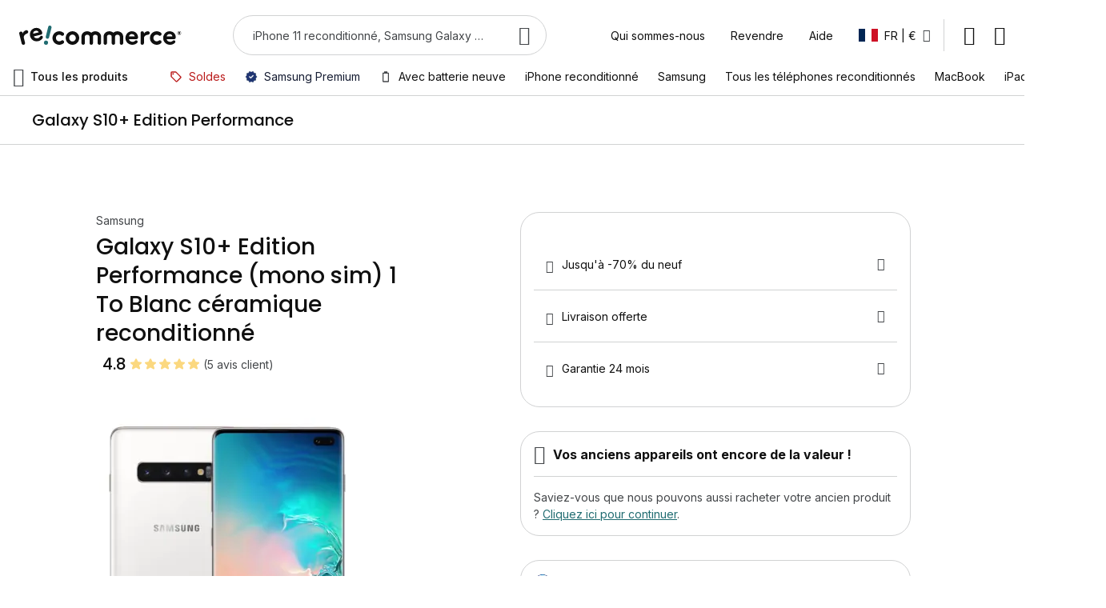

--- FILE ---
content_type: text/html; charset=utf-8
request_url: https://www.recommerce.com/fr/galaxy-s10plus-edition-performance-mono-sim-1to-blanc?grade=5457
body_size: 87995
content:
<!DOCTYPE html><html lang="fr"><head prefix="og: http://ogp.me/ns# fb: http://ogp.me/ns/fb# product: http://ogp.me/ns/product#"> <meta charset="utf-8"><script type="text/javascript">(window.NREUM||(NREUM={})).init={ajax:{deny_list:["bam.nr-data.net"]},feature_flags:["soft_nav"]};(window.NREUM||(NREUM={})).loader_config={licenseKey:"68513cd080",applicationID:"368947895",browserID:"369238186"};;/*! For license information please see nr-loader-rum-1.308.0.min.js.LICENSE.txt */
(()=>{var e,t,r={163:(e,t,r)=>{"use strict";r.d(t,{j:()=>E});var n=r(384),i=r(1741);var a=r(2555);r(860).K7.genericEvents;const s="experimental.resources",o="register",c=e=>{if(!e||"string"!=typeof e)return!1;try{document.createDocumentFragment().querySelector(e)}catch{return!1}return!0};var d=r(2614),u=r(944),l=r(8122);const f="[data-nr-mask]",g=e=>(0,l.a)(e,(()=>{const e={feature_flags:[],experimental:{allow_registered_children:!1,resources:!1},mask_selector:"*",block_selector:"[data-nr-block]",mask_input_options:{color:!1,date:!1,"datetime-local":!1,email:!1,month:!1,number:!1,range:!1,search:!1,tel:!1,text:!1,time:!1,url:!1,week:!1,textarea:!1,select:!1,password:!0}};return{ajax:{deny_list:void 0,block_internal:!0,enabled:!0,autoStart:!0},api:{get allow_registered_children(){return e.feature_flags.includes(o)||e.experimental.allow_registered_children},set allow_registered_children(t){e.experimental.allow_registered_children=t},duplicate_registered_data:!1},browser_consent_mode:{enabled:!1},distributed_tracing:{enabled:void 0,exclude_newrelic_header:void 0,cors_use_newrelic_header:void 0,cors_use_tracecontext_headers:void 0,allowed_origins:void 0},get feature_flags(){return e.feature_flags},set feature_flags(t){e.feature_flags=t},generic_events:{enabled:!0,autoStart:!0},harvest:{interval:30},jserrors:{enabled:!0,autoStart:!0},logging:{enabled:!0,autoStart:!0},metrics:{enabled:!0,autoStart:!0},obfuscate:void 0,page_action:{enabled:!0},page_view_event:{enabled:!0,autoStart:!0},page_view_timing:{enabled:!0,autoStart:!0},performance:{capture_marks:!1,capture_measures:!1,capture_detail:!0,resources:{get enabled(){return e.feature_flags.includes(s)||e.experimental.resources},set enabled(t){e.experimental.resources=t},asset_types:[],first_party_domains:[],ignore_newrelic:!0}},privacy:{cookies_enabled:!0},proxy:{assets:void 0,beacon:void 0},session:{expiresMs:d.wk,inactiveMs:d.BB},session_replay:{autoStart:!0,enabled:!1,preload:!1,sampling_rate:10,error_sampling_rate:100,collect_fonts:!1,inline_images:!1,fix_stylesheets:!0,mask_all_inputs:!0,get mask_text_selector(){return e.mask_selector},set mask_text_selector(t){c(t)?e.mask_selector="".concat(t,",").concat(f):""===t||null===t?e.mask_selector=f:(0,u.R)(5,t)},get block_class(){return"nr-block"},get ignore_class(){return"nr-ignore"},get mask_text_class(){return"nr-mask"},get block_selector(){return e.block_selector},set block_selector(t){c(t)?e.block_selector+=",".concat(t):""!==t&&(0,u.R)(6,t)},get mask_input_options(){return e.mask_input_options},set mask_input_options(t){t&&"object"==typeof t?e.mask_input_options={...t,password:!0}:(0,u.R)(7,t)}},session_trace:{enabled:!0,autoStart:!0},soft_navigations:{enabled:!0,autoStart:!0},spa:{enabled:!0,autoStart:!0},ssl:void 0,user_actions:{enabled:!0,elementAttributes:["id","className","tagName","type"]}}})());var p=r(6154),m=r(9324);let h=0;const v={buildEnv:m.F3,distMethod:m.Xs,version:m.xv,originTime:p.WN},b={consented:!1},y={appMetadata:{},get consented(){return this.session?.state?.consent||b.consented},set consented(e){b.consented=e},customTransaction:void 0,denyList:void 0,disabled:!1,harvester:void 0,isolatedBacklog:!1,isRecording:!1,loaderType:void 0,maxBytes:3e4,obfuscator:void 0,onerror:void 0,ptid:void 0,releaseIds:{},session:void 0,timeKeeper:void 0,registeredEntities:[],jsAttributesMetadata:{bytes:0},get harvestCount(){return++h}},_=e=>{const t=(0,l.a)(e,y),r=Object.keys(v).reduce((e,t)=>(e[t]={value:v[t],writable:!1,configurable:!0,enumerable:!0},e),{});return Object.defineProperties(t,r)};var w=r(5701);const x=e=>{const t=e.startsWith("http");e+="/",r.p=t?e:"https://"+e};var R=r(7836),k=r(3241);const A={accountID:void 0,trustKey:void 0,agentID:void 0,licenseKey:void 0,applicationID:void 0,xpid:void 0},S=e=>(0,l.a)(e,A),T=new Set;function E(e,t={},r,s){let{init:o,info:c,loader_config:d,runtime:u={},exposed:l=!0}=t;if(!c){const e=(0,n.pV)();o=e.init,c=e.info,d=e.loader_config}e.init=g(o||{}),e.loader_config=S(d||{}),c.jsAttributes??={},p.bv&&(c.jsAttributes.isWorker=!0),e.info=(0,a.D)(c);const f=e.init,m=[c.beacon,c.errorBeacon];T.has(e.agentIdentifier)||(f.proxy.assets&&(x(f.proxy.assets),m.push(f.proxy.assets)),f.proxy.beacon&&m.push(f.proxy.beacon),e.beacons=[...m],function(e){const t=(0,n.pV)();Object.getOwnPropertyNames(i.W.prototype).forEach(r=>{const n=i.W.prototype[r];if("function"!=typeof n||"constructor"===n)return;let a=t[r];e[r]&&!1!==e.exposed&&"micro-agent"!==e.runtime?.loaderType&&(t[r]=(...t)=>{const n=e[r](...t);return a?a(...t):n})})}(e),(0,n.US)("activatedFeatures",w.B)),u.denyList=[...f.ajax.deny_list||[],...f.ajax.block_internal?m:[]],u.ptid=e.agentIdentifier,u.loaderType=r,e.runtime=_(u),T.has(e.agentIdentifier)||(e.ee=R.ee.get(e.agentIdentifier),e.exposed=l,(0,k.W)({agentIdentifier:e.agentIdentifier,drained:!!w.B?.[e.agentIdentifier],type:"lifecycle",name:"initialize",feature:void 0,data:e.config})),T.add(e.agentIdentifier)}},384:(e,t,r)=>{"use strict";r.d(t,{NT:()=>s,US:()=>u,Zm:()=>o,bQ:()=>d,dV:()=>c,pV:()=>l});var n=r(6154),i=r(1863),a=r(1910);const s={beacon:"bam.nr-data.net",errorBeacon:"bam.nr-data.net"};function o(){return n.gm.NREUM||(n.gm.NREUM={}),void 0===n.gm.newrelic&&(n.gm.newrelic=n.gm.NREUM),n.gm.NREUM}function c(){let e=o();return e.o||(e.o={ST:n.gm.setTimeout,SI:n.gm.setImmediate||n.gm.setInterval,CT:n.gm.clearTimeout,XHR:n.gm.XMLHttpRequest,REQ:n.gm.Request,EV:n.gm.Event,PR:n.gm.Promise,MO:n.gm.MutationObserver,FETCH:n.gm.fetch,WS:n.gm.WebSocket},(0,a.i)(...Object.values(e.o))),e}function d(e,t){let r=o();r.initializedAgents??={},t.initializedAt={ms:(0,i.t)(),date:new Date},r.initializedAgents[e]=t}function u(e,t){o()[e]=t}function l(){return function(){let e=o();const t=e.info||{};e.info={beacon:s.beacon,errorBeacon:s.errorBeacon,...t}}(),function(){let e=o();const t=e.init||{};e.init={...t}}(),c(),function(){let e=o();const t=e.loader_config||{};e.loader_config={...t}}(),o()}},782:(e,t,r)=>{"use strict";r.d(t,{T:()=>n});const n=r(860).K7.pageViewTiming},860:(e,t,r)=>{"use strict";r.d(t,{$J:()=>u,K7:()=>c,P3:()=>d,XX:()=>i,Yy:()=>o,df:()=>a,qY:()=>n,v4:()=>s});const n="events",i="jserrors",a="browser/blobs",s="rum",o="browser/logs",c={ajax:"ajax",genericEvents:"generic_events",jserrors:i,logging:"logging",metrics:"metrics",pageAction:"page_action",pageViewEvent:"page_view_event",pageViewTiming:"page_view_timing",sessionReplay:"session_replay",sessionTrace:"session_trace",softNav:"soft_navigations",spa:"spa"},d={[c.pageViewEvent]:1,[c.pageViewTiming]:2,[c.metrics]:3,[c.jserrors]:4,[c.spa]:5,[c.ajax]:6,[c.sessionTrace]:7,[c.softNav]:8,[c.sessionReplay]:9,[c.logging]:10,[c.genericEvents]:11},u={[c.pageViewEvent]:s,[c.pageViewTiming]:n,[c.ajax]:n,[c.spa]:n,[c.softNav]:n,[c.metrics]:i,[c.jserrors]:i,[c.sessionTrace]:a,[c.sessionReplay]:a,[c.logging]:o,[c.genericEvents]:"ins"}},944:(e,t,r)=>{"use strict";r.d(t,{R:()=>i});var n=r(3241);function i(e,t){"function"==typeof console.debug&&(console.debug("New Relic Warning: https://github.com/newrelic/newrelic-browser-agent/blob/main/docs/warning-codes.md#".concat(e),t),(0,n.W)({agentIdentifier:null,drained:null,type:"data",name:"warn",feature:"warn",data:{code:e,secondary:t}}))}},1687:(e,t,r)=>{"use strict";r.d(t,{Ak:()=>d,Ze:()=>f,x3:()=>u});var n=r(3241),i=r(7836),a=r(3606),s=r(860),o=r(2646);const c={};function d(e,t){const r={staged:!1,priority:s.P3[t]||0};l(e),c[e].get(t)||c[e].set(t,r)}function u(e,t){e&&c[e]&&(c[e].get(t)&&c[e].delete(t),p(e,t,!1),c[e].size&&g(e))}function l(e){if(!e)throw new Error("agentIdentifier required");c[e]||(c[e]=new Map)}function f(e="",t="feature",r=!1){if(l(e),!e||!c[e].get(t)||r)return p(e,t);c[e].get(t).staged=!0,g(e)}function g(e){const t=Array.from(c[e]);t.every(([e,t])=>t.staged)&&(t.sort((e,t)=>e[1].priority-t[1].priority),t.forEach(([t])=>{c[e].delete(t),p(e,t)}))}function p(e,t,r=!0){const s=e?i.ee.get(e):i.ee,c=a.i.handlers;if(!s.aborted&&s.backlog&&c){if((0,n.W)({agentIdentifier:e,type:"lifecycle",name:"drain",feature:t}),r){const e=s.backlog[t],r=c[t];if(r){for(let t=0;e&&t<e.length;++t)m(e[t],r);Object.entries(r).forEach(([e,t])=>{Object.values(t||{}).forEach(t=>{t[0]?.on&&t[0]?.context()instanceof o.y&&t[0].on(e,t[1])})})}}s.isolatedBacklog||delete c[t],s.backlog[t]=null,s.emit("drain-"+t,[])}}function m(e,t){var r=e[1];Object.values(t[r]||{}).forEach(t=>{var r=e[0];if(t[0]===r){var n=t[1],i=e[3],a=e[2];n.apply(i,a)}})}},1738:(e,t,r)=>{"use strict";r.d(t,{U:()=>g,Y:()=>f});var n=r(3241),i=r(9908),a=r(1863),s=r(944),o=r(5701),c=r(3969),d=r(8362),u=r(860),l=r(4261);function f(e,t,r,a){const f=a||r;!f||f[e]&&f[e]!==d.d.prototype[e]||(f[e]=function(){(0,i.p)(c.xV,["API/"+e+"/called"],void 0,u.K7.metrics,r.ee),(0,n.W)({agentIdentifier:r.agentIdentifier,drained:!!o.B?.[r.agentIdentifier],type:"data",name:"api",feature:l.Pl+e,data:{}});try{return t.apply(this,arguments)}catch(e){(0,s.R)(23,e)}})}function g(e,t,r,n,s){const o=e.info;null===r?delete o.jsAttributes[t]:o.jsAttributes[t]=r,(s||null===r)&&(0,i.p)(l.Pl+n,[(0,a.t)(),t,r],void 0,"session",e.ee)}},1741:(e,t,r)=>{"use strict";r.d(t,{W:()=>a});var n=r(944),i=r(4261);class a{#e(e,...t){if(this[e]!==a.prototype[e])return this[e](...t);(0,n.R)(35,e)}addPageAction(e,t){return this.#e(i.hG,e,t)}register(e){return this.#e(i.eY,e)}recordCustomEvent(e,t){return this.#e(i.fF,e,t)}setPageViewName(e,t){return this.#e(i.Fw,e,t)}setCustomAttribute(e,t,r){return this.#e(i.cD,e,t,r)}noticeError(e,t){return this.#e(i.o5,e,t)}setUserId(e,t=!1){return this.#e(i.Dl,e,t)}setApplicationVersion(e){return this.#e(i.nb,e)}setErrorHandler(e){return this.#e(i.bt,e)}addRelease(e,t){return this.#e(i.k6,e,t)}log(e,t){return this.#e(i.$9,e,t)}start(){return this.#e(i.d3)}finished(e){return this.#e(i.BL,e)}recordReplay(){return this.#e(i.CH)}pauseReplay(){return this.#e(i.Tb)}addToTrace(e){return this.#e(i.U2,e)}setCurrentRouteName(e){return this.#e(i.PA,e)}interaction(e){return this.#e(i.dT,e)}wrapLogger(e,t,r){return this.#e(i.Wb,e,t,r)}measure(e,t){return this.#e(i.V1,e,t)}consent(e){return this.#e(i.Pv,e)}}},1863:(e,t,r)=>{"use strict";function n(){return Math.floor(performance.now())}r.d(t,{t:()=>n})},1910:(e,t,r)=>{"use strict";r.d(t,{i:()=>a});var n=r(944);const i=new Map;function a(...e){return e.every(e=>{if(i.has(e))return i.get(e);const t="function"==typeof e?e.toString():"",r=t.includes("[native code]"),a=t.includes("nrWrapper");return r||a||(0,n.R)(64,e?.name||t),i.set(e,r),r})}},2555:(e,t,r)=>{"use strict";r.d(t,{D:()=>o,f:()=>s});var n=r(384),i=r(8122);const a={beacon:n.NT.beacon,errorBeacon:n.NT.errorBeacon,licenseKey:void 0,applicationID:void 0,sa:void 0,queueTime:void 0,applicationTime:void 0,ttGuid:void 0,user:void 0,account:void 0,product:void 0,extra:void 0,jsAttributes:{},userAttributes:void 0,atts:void 0,transactionName:void 0,tNamePlain:void 0};function s(e){try{return!!e.licenseKey&&!!e.errorBeacon&&!!e.applicationID}catch(e){return!1}}const o=e=>(0,i.a)(e,a)},2614:(e,t,r)=>{"use strict";r.d(t,{BB:()=>s,H3:()=>n,g:()=>d,iL:()=>c,tS:()=>o,uh:()=>i,wk:()=>a});const n="NRBA",i="SESSION",a=144e5,s=18e5,o={STARTED:"session-started",PAUSE:"session-pause",RESET:"session-reset",RESUME:"session-resume",UPDATE:"session-update"},c={SAME_TAB:"same-tab",CROSS_TAB:"cross-tab"},d={OFF:0,FULL:1,ERROR:2}},2646:(e,t,r)=>{"use strict";r.d(t,{y:()=>n});class n{constructor(e){this.contextId=e}}},2843:(e,t,r)=>{"use strict";r.d(t,{G:()=>a,u:()=>i});var n=r(3878);function i(e,t=!1,r,i){(0,n.DD)("visibilitychange",function(){if(t)return void("hidden"===document.visibilityState&&e());e(document.visibilityState)},r,i)}function a(e,t,r){(0,n.sp)("pagehide",e,t,r)}},3241:(e,t,r)=>{"use strict";r.d(t,{W:()=>a});var n=r(6154);const i="newrelic";function a(e={}){try{n.gm.dispatchEvent(new CustomEvent(i,{detail:e}))}catch(e){}}},3606:(e,t,r)=>{"use strict";r.d(t,{i:()=>a});var n=r(9908);a.on=s;var i=a.handlers={};function a(e,t,r,a){s(a||n.d,i,e,t,r)}function s(e,t,r,i,a){a||(a="feature"),e||(e=n.d);var s=t[a]=t[a]||{};(s[r]=s[r]||[]).push([e,i])}},3878:(e,t,r)=>{"use strict";function n(e,t){return{capture:e,passive:!1,signal:t}}function i(e,t,r=!1,i){window.addEventListener(e,t,n(r,i))}function a(e,t,r=!1,i){document.addEventListener(e,t,n(r,i))}r.d(t,{DD:()=>a,jT:()=>n,sp:()=>i})},3969:(e,t,r)=>{"use strict";r.d(t,{TZ:()=>n,XG:()=>o,rs:()=>i,xV:()=>s,z_:()=>a});const n=r(860).K7.metrics,i="sm",a="cm",s="storeSupportabilityMetrics",o="storeEventMetrics"},4234:(e,t,r)=>{"use strict";r.d(t,{W:()=>a});var n=r(7836),i=r(1687);class a{constructor(e,t){this.agentIdentifier=e,this.ee=n.ee.get(e),this.featureName=t,this.blocked=!1}deregisterDrain(){(0,i.x3)(this.agentIdentifier,this.featureName)}}},4261:(e,t,r)=>{"use strict";r.d(t,{$9:()=>d,BL:()=>o,CH:()=>g,Dl:()=>_,Fw:()=>y,PA:()=>h,Pl:()=>n,Pv:()=>k,Tb:()=>l,U2:()=>a,V1:()=>R,Wb:()=>x,bt:()=>b,cD:()=>v,d3:()=>w,dT:()=>c,eY:()=>p,fF:()=>f,hG:()=>i,k6:()=>s,nb:()=>m,o5:()=>u});const n="api-",i="addPageAction",a="addToTrace",s="addRelease",o="finished",c="interaction",d="log",u="noticeError",l="pauseReplay",f="recordCustomEvent",g="recordReplay",p="register",m="setApplicationVersion",h="setCurrentRouteName",v="setCustomAttribute",b="setErrorHandler",y="setPageViewName",_="setUserId",w="start",x="wrapLogger",R="measure",k="consent"},5289:(e,t,r)=>{"use strict";r.d(t,{GG:()=>s,Qr:()=>c,sB:()=>o});var n=r(3878),i=r(6389);function a(){return"undefined"==typeof document||"complete"===document.readyState}function s(e,t){if(a())return e();const r=(0,i.J)(e),s=setInterval(()=>{a()&&(clearInterval(s),r())},500);(0,n.sp)("load",r,t)}function o(e){if(a())return e();(0,n.DD)("DOMContentLoaded",e)}function c(e){if(a())return e();(0,n.sp)("popstate",e)}},5607:(e,t,r)=>{"use strict";r.d(t,{W:()=>n});const n=(0,r(9566).bz)()},5701:(e,t,r)=>{"use strict";r.d(t,{B:()=>a,t:()=>s});var n=r(3241);const i=new Set,a={};function s(e,t){const r=t.agentIdentifier;a[r]??={},e&&"object"==typeof e&&(i.has(r)||(t.ee.emit("rumresp",[e]),a[r]=e,i.add(r),(0,n.W)({agentIdentifier:r,loaded:!0,drained:!0,type:"lifecycle",name:"load",feature:void 0,data:e})))}},6154:(e,t,r)=>{"use strict";r.d(t,{OF:()=>c,RI:()=>i,WN:()=>u,bv:()=>a,eN:()=>l,gm:()=>s,mw:()=>o,sb:()=>d});var n=r(1863);const i="undefined"!=typeof window&&!!window.document,a="undefined"!=typeof WorkerGlobalScope&&("undefined"!=typeof self&&self instanceof WorkerGlobalScope&&self.navigator instanceof WorkerNavigator||"undefined"!=typeof globalThis&&globalThis instanceof WorkerGlobalScope&&globalThis.navigator instanceof WorkerNavigator),s=i?window:"undefined"!=typeof WorkerGlobalScope&&("undefined"!=typeof self&&self instanceof WorkerGlobalScope&&self||"undefined"!=typeof globalThis&&globalThis instanceof WorkerGlobalScope&&globalThis),o=Boolean("hidden"===s?.document?.visibilityState),c=/iPad|iPhone|iPod/.test(s.navigator?.userAgent),d=c&&"undefined"==typeof SharedWorker,u=((()=>{const e=s.navigator?.userAgent?.match(/Firefox[/\s](\d+\.\d+)/);Array.isArray(e)&&e.length>=2&&e[1]})(),Date.now()-(0,n.t)()),l=()=>"undefined"!=typeof PerformanceNavigationTiming&&s?.performance?.getEntriesByType("navigation")?.[0]?.responseStart},6389:(e,t,r)=>{"use strict";function n(e,t=500,r={}){const n=r?.leading||!1;let i;return(...r)=>{n&&void 0===i&&(e.apply(this,r),i=setTimeout(()=>{i=clearTimeout(i)},t)),n||(clearTimeout(i),i=setTimeout(()=>{e.apply(this,r)},t))}}function i(e){let t=!1;return(...r)=>{t||(t=!0,e.apply(this,r))}}r.d(t,{J:()=>i,s:()=>n})},6630:(e,t,r)=>{"use strict";r.d(t,{T:()=>n});const n=r(860).K7.pageViewEvent},7699:(e,t,r)=>{"use strict";r.d(t,{It:()=>a,KC:()=>o,No:()=>i,qh:()=>s});var n=r(860);const i=16e3,a=1e6,s="SESSION_ERROR",o={[n.K7.logging]:!0,[n.K7.genericEvents]:!1,[n.K7.jserrors]:!1,[n.K7.ajax]:!1}},7836:(e,t,r)=>{"use strict";r.d(t,{P:()=>o,ee:()=>c});var n=r(384),i=r(8990),a=r(2646),s=r(5607);const o="nr@context:".concat(s.W),c=function e(t,r){var n={},s={},u={},l=!1;try{l=16===r.length&&d.initializedAgents?.[r]?.runtime.isolatedBacklog}catch(e){}var f={on:p,addEventListener:p,removeEventListener:function(e,t){var r=n[e];if(!r)return;for(var i=0;i<r.length;i++)r[i]===t&&r.splice(i,1)},emit:function(e,r,n,i,a){!1!==a&&(a=!0);if(c.aborted&&!i)return;t&&a&&t.emit(e,r,n);var o=g(n);m(e).forEach(e=>{e.apply(o,r)});var d=v()[s[e]];d&&d.push([f,e,r,o]);return o},get:h,listeners:m,context:g,buffer:function(e,t){const r=v();if(t=t||"feature",f.aborted)return;Object.entries(e||{}).forEach(([e,n])=>{s[n]=t,t in r||(r[t]=[])})},abort:function(){f._aborted=!0,Object.keys(f.backlog).forEach(e=>{delete f.backlog[e]})},isBuffering:function(e){return!!v()[s[e]]},debugId:r,backlog:l?{}:t&&"object"==typeof t.backlog?t.backlog:{},isolatedBacklog:l};return Object.defineProperty(f,"aborted",{get:()=>{let e=f._aborted||!1;return e||(t&&(e=t.aborted),e)}}),f;function g(e){return e&&e instanceof a.y?e:e?(0,i.I)(e,o,()=>new a.y(o)):new a.y(o)}function p(e,t){n[e]=m(e).concat(t)}function m(e){return n[e]||[]}function h(t){return u[t]=u[t]||e(f,t)}function v(){return f.backlog}}(void 0,"globalEE"),d=(0,n.Zm)();d.ee||(d.ee=c)},8122:(e,t,r)=>{"use strict";r.d(t,{a:()=>i});var n=r(944);function i(e,t){try{if(!e||"object"!=typeof e)return(0,n.R)(3);if(!t||"object"!=typeof t)return(0,n.R)(4);const r=Object.create(Object.getPrototypeOf(t),Object.getOwnPropertyDescriptors(t)),a=0===Object.keys(r).length?e:r;for(let s in a)if(void 0!==e[s])try{if(null===e[s]){r[s]=null;continue}Array.isArray(e[s])&&Array.isArray(t[s])?r[s]=Array.from(new Set([...e[s],...t[s]])):"object"==typeof e[s]&&"object"==typeof t[s]?r[s]=i(e[s],t[s]):r[s]=e[s]}catch(e){r[s]||(0,n.R)(1,e)}return r}catch(e){(0,n.R)(2,e)}}},8362:(e,t,r)=>{"use strict";r.d(t,{d:()=>a});var n=r(9566),i=r(1741);class a extends i.W{agentIdentifier=(0,n.LA)(16)}},8374:(e,t,r)=>{r.nc=(()=>{try{return document?.currentScript?.nonce}catch(e){}return""})()},8990:(e,t,r)=>{"use strict";r.d(t,{I:()=>i});var n=Object.prototype.hasOwnProperty;function i(e,t,r){if(n.call(e,t))return e[t];var i=r();if(Object.defineProperty&&Object.keys)try{return Object.defineProperty(e,t,{value:i,writable:!0,enumerable:!1}),i}catch(e){}return e[t]=i,i}},9324:(e,t,r)=>{"use strict";r.d(t,{F3:()=>i,Xs:()=>a,xv:()=>n});const n="1.308.0",i="PROD",a="CDN"},9566:(e,t,r)=>{"use strict";r.d(t,{LA:()=>o,bz:()=>s});var n=r(6154);const i="xxxxxxxx-xxxx-4xxx-yxxx-xxxxxxxxxxxx";function a(e,t){return e?15&e[t]:16*Math.random()|0}function s(){const e=n.gm?.crypto||n.gm?.msCrypto;let t,r=0;return e&&e.getRandomValues&&(t=e.getRandomValues(new Uint8Array(30))),i.split("").map(e=>"x"===e?a(t,r++).toString(16):"y"===e?(3&a()|8).toString(16):e).join("")}function o(e){const t=n.gm?.crypto||n.gm?.msCrypto;let r,i=0;t&&t.getRandomValues&&(r=t.getRandomValues(new Uint8Array(e)));const s=[];for(var o=0;o<e;o++)s.push(a(r,i++).toString(16));return s.join("")}},9908:(e,t,r)=>{"use strict";r.d(t,{d:()=>n,p:()=>i});var n=r(7836).ee.get("handle");function i(e,t,r,i,a){a?(a.buffer([e],i),a.emit(e,t,r)):(n.buffer([e],i),n.emit(e,t,r))}}},n={};function i(e){var t=n[e];if(void 0!==t)return t.exports;var a=n[e]={exports:{}};return r[e](a,a.exports,i),a.exports}i.m=r,i.d=(e,t)=>{for(var r in t)i.o(t,r)&&!i.o(e,r)&&Object.defineProperty(e,r,{enumerable:!0,get:t[r]})},i.f={},i.e=e=>Promise.all(Object.keys(i.f).reduce((t,r)=>(i.f[r](e,t),t),[])),i.u=e=>"nr-rum-1.308.0.min.js",i.o=(e,t)=>Object.prototype.hasOwnProperty.call(e,t),e={},t="NRBA-1.308.0.PROD:",i.l=(r,n,a,s)=>{if(e[r])e[r].push(n);else{var o,c;if(void 0!==a)for(var d=document.getElementsByTagName("script"),u=0;u<d.length;u++){var l=d[u];if(l.getAttribute("src")==r||l.getAttribute("data-webpack")==t+a){o=l;break}}if(!o){c=!0;var f={296:"sha512-+MIMDsOcckGXa1EdWHqFNv7P+JUkd5kQwCBr3KE6uCvnsBNUrdSt4a/3/L4j4TxtnaMNjHpza2/erNQbpacJQA=="};(o=document.createElement("script")).charset="utf-8",i.nc&&o.setAttribute("nonce",i.nc),o.setAttribute("data-webpack",t+a),o.src=r,0!==o.src.indexOf(window.location.origin+"/")&&(o.crossOrigin="anonymous"),f[s]&&(o.integrity=f[s])}e[r]=[n];var g=(t,n)=>{o.onerror=o.onload=null,clearTimeout(p);var i=e[r];if(delete e[r],o.parentNode&&o.parentNode.removeChild(o),i&&i.forEach(e=>e(n)),t)return t(n)},p=setTimeout(g.bind(null,void 0,{type:"timeout",target:o}),12e4);o.onerror=g.bind(null,o.onerror),o.onload=g.bind(null,o.onload),c&&document.head.appendChild(o)}},i.r=e=>{"undefined"!=typeof Symbol&&Symbol.toStringTag&&Object.defineProperty(e,Symbol.toStringTag,{value:"Module"}),Object.defineProperty(e,"__esModule",{value:!0})},i.p="https://js-agent.newrelic.com/",(()=>{var e={374:0,840:0};i.f.j=(t,r)=>{var n=i.o(e,t)?e[t]:void 0;if(0!==n)if(n)r.push(n[2]);else{var a=new Promise((r,i)=>n=e[t]=[r,i]);r.push(n[2]=a);var s=i.p+i.u(t),o=new Error;i.l(s,r=>{if(i.o(e,t)&&(0!==(n=e[t])&&(e[t]=void 0),n)){var a=r&&("load"===r.type?"missing":r.type),s=r&&r.target&&r.target.src;o.message="Loading chunk "+t+" failed: ("+a+": "+s+")",o.name="ChunkLoadError",o.type=a,o.request=s,n[1](o)}},"chunk-"+t,t)}};var t=(t,r)=>{var n,a,[s,o,c]=r,d=0;if(s.some(t=>0!==e[t])){for(n in o)i.o(o,n)&&(i.m[n]=o[n]);if(c)c(i)}for(t&&t(r);d<s.length;d++)a=s[d],i.o(e,a)&&e[a]&&e[a][0](),e[a]=0},r=self["webpackChunk:NRBA-1.308.0.PROD"]=self["webpackChunk:NRBA-1.308.0.PROD"]||[];r.forEach(t.bind(null,0)),r.push=t.bind(null,r.push.bind(r))})(),(()=>{"use strict";i(8374);var e=i(8362),t=i(860);const r=Object.values(t.K7);var n=i(163);var a=i(9908),s=i(1863),o=i(4261),c=i(1738);var d=i(1687),u=i(4234),l=i(5289),f=i(6154),g=i(944),p=i(384);const m=e=>f.RI&&!0===e?.privacy.cookies_enabled;function h(e){return!!(0,p.dV)().o.MO&&m(e)&&!0===e?.session_trace.enabled}var v=i(6389),b=i(7699);class y extends u.W{constructor(e,t){super(e.agentIdentifier,t),this.agentRef=e,this.abortHandler=void 0,this.featAggregate=void 0,this.loadedSuccessfully=void 0,this.onAggregateImported=new Promise(e=>{this.loadedSuccessfully=e}),this.deferred=Promise.resolve(),!1===e.init[this.featureName].autoStart?this.deferred=new Promise((t,r)=>{this.ee.on("manual-start-all",(0,v.J)(()=>{(0,d.Ak)(e.agentIdentifier,this.featureName),t()}))}):(0,d.Ak)(e.agentIdentifier,t)}importAggregator(e,t,r={}){if(this.featAggregate)return;const n=async()=>{let n;await this.deferred;try{if(m(e.init)){const{setupAgentSession:t}=await i.e(296).then(i.bind(i,3305));n=t(e)}}catch(e){(0,g.R)(20,e),this.ee.emit("internal-error",[e]),(0,a.p)(b.qh,[e],void 0,this.featureName,this.ee)}try{if(!this.#t(this.featureName,n,e.init))return(0,d.Ze)(this.agentIdentifier,this.featureName),void this.loadedSuccessfully(!1);const{Aggregate:i}=await t();this.featAggregate=new i(e,r),e.runtime.harvester.initializedAggregates.push(this.featAggregate),this.loadedSuccessfully(!0)}catch(e){(0,g.R)(34,e),this.abortHandler?.(),(0,d.Ze)(this.agentIdentifier,this.featureName,!0),this.loadedSuccessfully(!1),this.ee&&this.ee.abort()}};f.RI?(0,l.GG)(()=>n(),!0):n()}#t(e,r,n){if(this.blocked)return!1;switch(e){case t.K7.sessionReplay:return h(n)&&!!r;case t.K7.sessionTrace:return!!r;default:return!0}}}var _=i(6630),w=i(2614),x=i(3241);class R extends y{static featureName=_.T;constructor(e){var t;super(e,_.T),this.setupInspectionEvents(e.agentIdentifier),t=e,(0,c.Y)(o.Fw,function(e,r){"string"==typeof e&&("/"!==e.charAt(0)&&(e="/"+e),t.runtime.customTransaction=(r||"http://custom.transaction")+e,(0,a.p)(o.Pl+o.Fw,[(0,s.t)()],void 0,void 0,t.ee))},t),this.importAggregator(e,()=>i.e(296).then(i.bind(i,3943)))}setupInspectionEvents(e){const t=(t,r)=>{t&&(0,x.W)({agentIdentifier:e,timeStamp:t.timeStamp,loaded:"complete"===t.target.readyState,type:"window",name:r,data:t.target.location+""})};(0,l.sB)(e=>{t(e,"DOMContentLoaded")}),(0,l.GG)(e=>{t(e,"load")}),(0,l.Qr)(e=>{t(e,"navigate")}),this.ee.on(w.tS.UPDATE,(t,r)=>{(0,x.W)({agentIdentifier:e,type:"lifecycle",name:"session",data:r})})}}class k extends e.d{constructor(e){var t;(super(),f.gm)?(this.features={},(0,p.bQ)(this.agentIdentifier,this),this.desiredFeatures=new Set(e.features||[]),this.desiredFeatures.add(R),(0,n.j)(this,e,e.loaderType||"agent"),t=this,(0,c.Y)(o.cD,function(e,r,n=!1){if("string"==typeof e){if(["string","number","boolean"].includes(typeof r)||null===r)return(0,c.U)(t,e,r,o.cD,n);(0,g.R)(40,typeof r)}else(0,g.R)(39,typeof e)},t),function(e){(0,c.Y)(o.Dl,function(t,r=!1){if("string"!=typeof t&&null!==t)return void(0,g.R)(41,typeof t);const n=e.info.jsAttributes["enduser.id"];r&&null!=n&&n!==t?(0,a.p)(o.Pl+"setUserIdAndResetSession",[t],void 0,"session",e.ee):(0,c.U)(e,"enduser.id",t,o.Dl,!0)},e)}(this),function(e){(0,c.Y)(o.nb,function(t){if("string"==typeof t||null===t)return(0,c.U)(e,"application.version",t,o.nb,!1);(0,g.R)(42,typeof t)},e)}(this),function(e){(0,c.Y)(o.d3,function(){e.ee.emit("manual-start-all")},e)}(this),function(e){(0,c.Y)(o.Pv,function(t=!0){if("boolean"==typeof t){if((0,a.p)(o.Pl+o.Pv,[t],void 0,"session",e.ee),e.runtime.consented=t,t){const t=e.features.page_view_event;t.onAggregateImported.then(e=>{const r=t.featAggregate;e&&!r.sentRum&&r.sendRum()})}}else(0,g.R)(65,typeof t)},e)}(this),this.run()):(0,g.R)(21)}get config(){return{info:this.info,init:this.init,loader_config:this.loader_config,runtime:this.runtime}}get api(){return this}run(){try{const e=function(e){const t={};return r.forEach(r=>{t[r]=!!e[r]?.enabled}),t}(this.init),n=[...this.desiredFeatures];n.sort((e,r)=>t.P3[e.featureName]-t.P3[r.featureName]),n.forEach(r=>{if(!e[r.featureName]&&r.featureName!==t.K7.pageViewEvent)return;if(r.featureName===t.K7.spa)return void(0,g.R)(67);const n=function(e){switch(e){case t.K7.ajax:return[t.K7.jserrors];case t.K7.sessionTrace:return[t.K7.ajax,t.K7.pageViewEvent];case t.K7.sessionReplay:return[t.K7.sessionTrace];case t.K7.pageViewTiming:return[t.K7.pageViewEvent];default:return[]}}(r.featureName).filter(e=>!(e in this.features));n.length>0&&(0,g.R)(36,{targetFeature:r.featureName,missingDependencies:n}),this.features[r.featureName]=new r(this)})}catch(e){(0,g.R)(22,e);for(const e in this.features)this.features[e].abortHandler?.();const t=(0,p.Zm)();delete t.initializedAgents[this.agentIdentifier]?.features,delete this.sharedAggregator;return t.ee.get(this.agentIdentifier).abort(),!1}}}var A=i(2843),S=i(782);class T extends y{static featureName=S.T;constructor(e){super(e,S.T),f.RI&&((0,A.u)(()=>(0,a.p)("docHidden",[(0,s.t)()],void 0,S.T,this.ee),!0),(0,A.G)(()=>(0,a.p)("winPagehide",[(0,s.t)()],void 0,S.T,this.ee)),this.importAggregator(e,()=>i.e(296).then(i.bind(i,2117))))}}var E=i(3969);class I extends y{static featureName=E.TZ;constructor(e){super(e,E.TZ),f.RI&&document.addEventListener("securitypolicyviolation",e=>{(0,a.p)(E.xV,["Generic/CSPViolation/Detected"],void 0,this.featureName,this.ee)}),this.importAggregator(e,()=>i.e(296).then(i.bind(i,9623)))}}new k({features:[R,T,I],loaderType:"lite"})})()})();</script>
<meta name="title" content="Galaxy S10+ Edition Performance (mono sim) 1 To Blanc céramique reconditionné">
<meta name="description" content="Galaxy S10+ Edition Performance (mono sim) 1 To Blanc céramique reconditionné au meilleur prix : c’est chez Recommerce® ! Jusqu'à -70% du neuf • Garantie 2 ans • Livraison 24/48H">
<meta name="keywords" content="iphone 6S, iphone 5S, iphone 7, iphone reconditionné, iphone, samsung galaxy s6, iphone 5C, iphone 5, iphone 6, iphone 5C reconditionné, iphone 5S reconditionné, galaxy S5, téléphone reconditionné, iphone 6 pas cher, iphone pas cher">
<meta name="robots" content="INDEX,FOLLOW">
<meta name="viewport" content="width=device-width, initial-scale=1, user-scalable=0">
<meta name="turbolinks-cache-control" content="no-preview">
<title>Galaxy S10+ Edition Performance (mono sim) 1 To Blanc céramique reconditionné</title>







<link rel="icon" type="image/x-icon" href="https://d397r3f0pbcred.cloudfront.net/static/version0.0.0.309/frontend/Recommerce/default/fr_FR/Magento_Theme/favicon.ico">
<link rel="shortcut icon" type="image/x-icon" href="https://d397r3f0pbcred.cloudfront.net/static/version0.0.0.309/frontend/Recommerce/default/fr_FR/Magento_Theme/favicon.ico">


<link rel="canonical" href="https://www.recommerce.com/fr/galaxy-s10plus-edition-performance-mono-sim-1to-blanc">
    <style type="text/css" data-type="criticalCss">#notice-cookie-block:not([style]){display:none}.breeze-gallery{display:flex;flex-direction:column}.breeze-gallery .prev,.breeze-gallery .next{position:absolute;display:flex;align-items:center;justify-content:center;opacity:0;left:0;top:50%;width:40px;height:80px;margin-top:-40px;z-index:11}.breeze-gallery .next svg,.breeze-gallery .prev svg{width:24px;height:24px;vertical-align:top}.breeze-gallery .close{display:none;position:absolute}.breeze-gallery .next{left:auto;right:0}.breeze-gallery .controls{visibility:hidden;position:absolute}.breeze-gallery img{vertical-align:top;height:auto;max-height:none}.breeze-gallery .stage{display:flex;justify-content:center;align-items:center;position:relative}.breeze-gallery .stage>div:first-child,.breeze-gallery .stage .main-image-wrapper,.breeze-gallery .stage .main-image-wrapper>picture{position:relative;cursor:pointer;display:flex;width:100%;justify-content:center;align-items:flex-start}.breeze-gallery .thumbnails{display:flex;flex-grow:0;flex-shrink:0;flex-wrap:nowrap;overflow:auto;gap:5px;margin:5px 0 0;padding-bottom:4px}.breeze-gallery .thumbnails .item{position:relative;flex-shrink:0;margin:0 5px 5px 0}.breeze-gallery.expanded:not(.opened) .stage,.breeze-gallery.expanded:not(.opened) .thumbnails{display:none}.breeze-gallery .images{--gallery-columns-count:2;--gallery-columns-gap:10px;display:flex;position:relative;gap:var(--gallery-columns-gap);overflow:auto;scroll-snap-type:x mandatory;scroll-snap-stop:always}.breeze-gallery .images .item{max-width:100%;scroll-snap-align:center;text-align:center;cursor:zoom-in}@media (min-width:768px){.breeze-gallery.vertical{flex-direction:row}.breeze-gallery.vertical .thumbnails{flex-direction:column;order:-1;max-height:550px;margin:0 5px 0 0}.breeze-gallery .images{overflow:visible;flex-wrap:wrap}.breeze-gallery .images .item{width:calc((100% - (var(--gallery-columns-gap)*var(--gallery-columns-count) - var(--gallery-columns-gap)))/var(--gallery-columns-count))}}html,body,div,span,applet,object,iframe,h1,h2,h3,h4,h5,h6,p,blockquote,pre,a,abbr,acronym,address,big,cite,code,del,dfn,em,img,ins,kbd,q,s,samp,small,strike,strong,sub,sup,tt,var,b,u,i,center,dl,dt,dd,ol,ul,li,fieldset,form,label,legend,table,caption,tbody,tfoot,thead,tr,th,td,article,aside,canvas,details,embed,figure,figcaption,main,footer,header,menu,nav,output,ruby,section,summary,time,mark,audio,video{border:0;font-size:100%;font:inherit;margin:0;padding:0;vertical-align:baseline}article,aside,details,figcaption,figure,main,footer,header,menu,nav,section{display:block}body{line-height:1}ol,ul{list-style:none}blockquote,q{quotes:none}blockquote:before,blockquote:after,q:before,q:after{content:'';content:none}table{border-collapse:collapse;border-spacing:0}html{box-sizing:border-box}*,*:before,*:after{box-sizing:inherit}html{font-size:62.5%;scroll-behavior:smooth;scroll-padding-top:var(--sticky-height);overflow:visible !important}body{font-family:var(--font-family-text);font-size:var(--font-size-text3);line-height:var(--line-height-text3);font-weight:var(--font-weight-text);color:var(--color-text);-webkit-font-smoothing:antialiased;-moz-osx-font-smoothing:grayscale;overflow-x:hidden}a{color:var(--color-link);text-decoration:var(--text-decoration-link);cursor:pointer;--color-link:var(--color-primary5);--color-link-hover:var(--color-primary4);--color-link-active:var(--color-primary6);--text-decoration-link:underline;--text-decoration-link-hover:underline}@media (hover:hover){a:hover{color:var(--color-link-hover);text-decoration:var(--text-decoration-link-hover)}}a:focus-visible{outline:4px solid var(--outline-focus) !important;outline-offset:1px}a:active{color:var(--color-link-active);text-decoration:var(--text-decoration-link-hover)}a>span:only-child{color:inherit;transition:none}button{font-family:inherit;font-size:inherit;font-weight:inherit;line-height:inherit}picture,[data-content-type=html]{display:contents}img{max-width:100%;max-height:100%;font-size:0}*{outline:none;font-feature-settings:'lnum' 1 !important}*:disabled{cursor:not-allowed}*,*:before,*:after{transition:border-color .3s,background-color .3s,color .3s,box-shadow .3s}input::-webkit-outer-spin-button,input::-webkit-inner-spin-button{-webkit-appearance:none;margin:0}input[type=number]{-moz-appearance:textfield}input::-webkit-credentials-auto-fill-button{margin:0;width:0;background-color:transparent}@media (max-width:320px){body{width:320px}}#cookie-status{display:none}@keyframes skeleton{50%{background:var(--color-neutral1)}100%{background:var(--color-neutral2)}}@keyframes skeleton-border{50%{border-color:var(--color-neutral1)}100%{border-color:var(--color-neutral2)}}@keyframes skeleton-light{50%{background:var(--color-neutral0)}100%{background:var(--color-neutral1)}}@keyframes skeleton-dark{50%{background:var(--color-neutral2)}100%{background:var(--color-neutral3)}}:root{--container-padding:20px;--container-max-width:1200px;--header-height:56px;--logo-width:135px;--search-input-height:40px;--font-family-title:'Poppins',sans-serif;--font-size-title5:1.6rem;--line-height-title5:150%;--font-weight-title:500;--font-family-text:'Inter',sans-serif;--font-size-text1:1.8rem;--font-size-text2:1.6rem;--font-size-text3:1.4rem;--font-size-text4:1.2rem;--line-height-text1:150%;--line-height-text2:150%;--line-height-text3:150%;--line-height-text4:150%;--line-height-text-medium1:150%;--line-height-text-medium2:150%;--line-height-text-medium3:150%;--line-height-text-medium4:150%;--line-height-text-bold1:150%;--line-height-text-bold2:150%;--line-height-text-bold3:150%;--line-height-text-bold4:20px;--font-weight-text:normal;--font-weight-text-medium:500;--font-weight-text-bold:bold;--font-family-label:'Poppins',sans-serif;--font-size-label1:1.6rem;--font-size-label2:1.4rem;--font-size-label3:1.2rem;--line-height-label1:150%;--line-height-label2:150%;--line-height-label3:150%;--font-weight-label:600;--color-white:#fff;--color-neutral0:#fafafb;--color-neutral1:#f3f3f5;--color-neutral2:#ebebed;--color-neutral3:#d1d2d3;--color-neutral5:#434649;--color-neutral6:#323539;--color-primary2:#e4f1e0;--color-primary5:#206c71;--color-text:#101010;--color-text-variant:#434649;--color-accent:#fbd87f;--border-radius-button:48px}@media (min-width:800px){:root{--container-padding:24px}}@media (min-width:1248px){:root{--header-height:72px;--search-input-height:48px}}@media (min-width:800px){:root{--font-size-title5-medium:1.6rem}}@media (min-width:1248px){:root{--font-size-title5-large:1.6rem}}@media (min-width:800px){body.page-layout-checkout{--header-height:70px}}@media (max-width:799px){._not-small,._only-medium,._only-large{display:none !important}}@media (min-width:800px) and (max-width:1247px){._not-medium,._only-small,._only-large{display:none !important}}@media (min-width:1248px){._not-large,._only-small,._only-medium{display:none !important}}._container{padding-left:max(var(--container-padding),calc((100% - var(--container-max-width))/2*var(--container-is-max-width,1))) !important;padding-right:max(var(--container-padding),calc((100% - var(--container-max-width))/2*var(--container-is-max-width,1))) !important}.page-wrapper{display:flex;flex-direction:column;height:100vh}.page-main{flex-grow:1;position:relative;overflow:hidden}.top-container{position:relative}.top-container:before{content:"";position:absolute;top:0;left:0;width:100%;height:100%;animation:skeleton 1s ease-in-out .3s infinite;background:var(--color-neutral2);z-index:1}.loading-mask[data-role=main-css-loader]{position:absolute;top:0;left:0;width:100%;height:100%;z-index:999999;display:flex;justify-content:center;align-items:center;background:var(--color-white)}.loading-mask[data-role=main-css-loader] .loader svg{max-width:64px}.loading-mask[data-role=main-css-loader] .skeleton-wrapper{flex-grow:1;height:100%;min-width:0}.loading-mask[data-role=main-css-loader] .skeleton{animation:skeleton 1s ease-in-out .3s infinite;background:var(--color-neutral2)}.loading-mask[data-role=main-css-loader] .skeleton-border{animation:skeleton-border 1s ease-in-out .3s infinite;border:1px solid var(--color-neutral2)}.loading-mask[data-role=main-css-loader] .skeleton-light{animation:skeleton-light 1s ease-in-out .3s infinite;background:var(--color-neutral1)}.loading-mask[data-role=main-css-loader] .skeleton-dark{animation:skeleton-dark 1s ease-in-out .3s infinite;background:var(--color-neutral3)}.page-header{background:var(--color-white)}.page-header .header{display:flex;align-items:center;background:var(--color-white);padding-right:16px}.page-header .logo{display:block;margin-right:auto}.page-header .logo img,.page-header .logo svg{display:block;transform:none !important}.page-header .top-links{margin-left:16px}.page-header .action.showaccount{color:inherit;text-decoration:none;display:inline-block;font-size:0;line-height:1;vertical-align:middle}.page-header .action.showaccount:before{display:inline-block;vertical-align:middle;flex-shrink:0;content:"";width:24px;height:24px;animation:skeleton 1s ease-in-out .3s infinite;background:var(--color-neutral2)}.page-header .action.showaccount:not(.logged) .account-badge,.page-header .action.showaccount.logged:before{display:none}@media (max-width:1247px){.page-header{border-bottom:1px solid var(--color-neutral3)}.page-header .nav-toggle{padding:0;border:none;background:0 0;box-shadow:none;color:inherit;text-align:left;display:inline-block;font-size:0;line-height:1;vertical-align:middle;width:56px;height:var(--header-height);display:flex;justify-content:center;align-items:center;cursor:pointer}.page-header .nav-toggle:before{display:inline-block;vertical-align:middle;flex-shrink:0;content:"";width:24px;height:24px;animation:skeleton 1s ease-in-out .3s infinite;background:var(--color-neutral2)}.page-header .logo{max-width:var(--logo-width)}.page-header .header .switcher-store{display:none}body.has-search-toolbar .page-header .header{flex-wrap:wrap}}@media (min-width:1248px){.page-header{position:relative;z-index:20}.page-header .header{position:relative;min-height:var(--header-height);padding:16px 24px 0;z-index:20}.page-header .nav-toggle{display:none}.page-header .header-links{display:flex}.page-header .header-links a{display:block;--color-link:var(--color-text);--color-link-hover:var(--color-text);--color-link-active:var(--color-neutral6);--text-decoration-link:none;padding:8px 16px;white-space:nowrap}.page-header .header-links a:active{background:var(--color-neutral1)}.page-header .top-links{margin-left:24px}.page-header .switcher-store{border-right:1px solid var(--color-neutral3)}}body.page-layout-checkout .page-header .header{height:var(--header-height);padding:0 20px}body.page-layout-checkout .page-header .nav-toggle{display:none}body.page-layout-checkout .page-header .header-title{display:flex;align-items:center;font-family:var(--font-family-text);font-size:var(--font-size-text3);line-height:var(--line-height-text-medium3);font-weight:var(--font-weight-text-medium)}body.page-layout-checkout .page-header .header-title:before{display:inline-block;vertical-align:middle;flex-shrink:0;content:"";width:16px;height:16px;animation:skeleton 1s ease-in-out .3s infinite;background:var(--color-neutral2);margin-right:4px}@media (min-width:800px){body.page-layout-checkout .page-header{border-bottom:1px solid var(--color-neutral3)}body.page-layout-checkout .page-header .header-title{font-family:var(--font-family-text);font-size:var(--font-size-text2);line-height:var(--line-height-text-medium2);font-weight:var(--font-weight-text-medium)}body.page-layout-checkout .page-header .header-title:before{font-size:24px}}.nav li>a{color:inherit;text-decoration:none}.nav li>a img{margin-right:8px;max-width:16px;max-height:16px}.nav li.active>a{color:var(--color-primary5)}@media (max-width:1247px){.nav-products-toggle,.nav-main-container,.see-all{display:none}.nav-side-container{position:fixed;top:0;left:0;width:100%;height:100%;left:-120%;overflow:hidden}}@media (min-width:1248px){.navigation{display:flex;height:48px;background:var(--color-white);border-bottom:1px solid var(--color-neutral3)}.nav-header,.nav-back,.nav-switcher{display:none}.nav-products-toggle{padding:0;border:none;background:0 0;box-shadow:none;color:inherit;text-align:left;flex-shrink:0;position:relative;padding:12px 16px;display:flex;align-items:center;cursor:pointer;margin-right:24px;z-index:15}.nav-products-toggle span{display:flex;align-items:center;font-family:var(--font-family-text);font-size:var(--font-size-text3);line-height:var(--line-height-text-medium3);font-weight:var(--font-weight-text-medium)}.nav-products-toggle span:before{display:inline-block;vertical-align:middle;flex-shrink:0;content:"";width:24px;height:24px;animation:skeleton 1s ease-in-out .3s infinite;background:var(--color-neutral2);margin-right:8px}.nav-main-container{flex-grow:1;display:flex}.nav-main-inner{height:100%;display:flex}.nav-side-container{position:fixed;top:0;left:0;width:100%;height:100%;width:300px;transform:translateX(-120%)}.nav-main .nav-container{flex-shrink:0}.nav-main .nav{height:100%;display:flex}.nav-main .nav li.level0{flex-shrink:0;height:100%}.nav-main .nav li.level0.hidden{display:none}.nav-main .nav li.level0>a{position:relative;height:100%;display:flex;align-items:center;text-align:center;padding:0 12px}.nav-main .nav li.level0>a:before{content:"";position:absolute;bottom:-1px;left:0;width:100%;height:0;background:var(--color-primary5);transition:height .2s}.nav-main .nav li.level0>a:hover:before{height:2px}.nav-main .nav li.level0>a:active{color:var(--color-primary5);background:var(--color-neutral1)}.nav-main .nav li.level0>.submenu{display:none}}.dropdown .action.toggle{display:flex;justify-content:center;align-items:center;white-space:nowrap;cursor:pointer}.dropdown .action.toggle:after{display:inline-block;vertical-align:middle;flex-shrink:0;content:"";width:16px;height:16px;animation:skeleton 1s ease-in-out .3s infinite;background:var(--color-neutral2);margin-left:8px}.dropdown:not(.active) .options{display:none}.switcher-store .dropdown .action.toggle{padding:8px 16px}.switcher-store .store-label{flex-shrink:0;display:flex;align-items:center}.switcher-store .store-label>*{flex-shrink:0}.switcher-store .store-label img{display:block;margin-right:8px}.block-search .form{display:flex;flex-direction:column;justify-content:center}.block-search .form .field{position:relative}.block-search .form .control{border-radius:var(--border-radius-button);border:1px solid var(--color-neutral3);padding-right:56px;background:var(--color-white);display:flex;align-items:center;overflow:hidden}.block-search .form .label{display:none}.block-search .form .input-text{padding:0;border:none;background:0 0;flex-grow:1;min-width:0;height:var(--search-input-height);padding-left:24px;font-family:var(--font-family-text);font-size:var(--font-size-text3);line-height:var(--line-height-text3);font-weight:var(--font-weight-text);color:var(--color-text-variant)}.block-search .form .input-text::placeholder,.block-search .form .input-text:placeholder-shown{color:var(--color-text-variant);text-overflow:ellipsis}.block-search .form .input-text:not(.filled)~.action.clear{display:none}.block-search .form .actions{position:absolute;top:50%;right:0;height:100%;transform:translateY(-50%)}.block-search .form .actions .loading-mask{display:none}.block-search .form .action.search{padding:0;border:none;background:0 0;box-shadow:none;color:inherit;text-align:left;display:inline-block;font-size:0;line-height:1;vertical-align:middle;width:56px;height:100%;border-radius:0 24px 24px 0;display:flex;justify-content:center;align-items:center;cursor:pointer}.block-search .form .action.search:before{display:inline-block;vertical-align:middle;flex-shrink:0;content:"";width:24px;height:24px;animation:skeleton 1s ease-in-out .3s infinite;background:var(--color-neutral2)}html:not(.search-open) .block-search .form .action.close{display:none}@media (max-width:1247px){.block-search .block-title{display:inline-block;font-size:0;line-height:1;vertical-align:middle}.block-search .block-title:before{display:inline-block;vertical-align:middle;flex-shrink:0;content:"";width:24px;height:24px;animation:skeleton 1s ease-in-out .3s infinite;background:var(--color-neutral2)}.block-search .form{padding:0 16px 12px}html:not(.search-open) body:not(.has-search-toolbar) .block-search .block-content{display:none}body.has-search-toolbar .block-search{order:2;flex-grow:1;width:100%}body.has-search-toolbar .block-search .block-title{display:none}html:not(.search-open) body.has-search-toolbar .block-search{margin-right:-16px}}@media (min-width:1248px){.block-search{flex-grow:1;margin:0 64px}.block-search .block-title{display:none}}.search-autocomplete{display:none}.minicart-wrapper{margin-left:16px}.minicart-wrapper .action.showcart{position:relative;color:inherit;text-decoration:none;display:inline-block;font-size:0;line-height:1;vertical-align:middle}.minicart-wrapper .action.showcart:before{display:inline-block;vertical-align:middle;flex-shrink:0;content:"";width:24px;height:24px;animation:skeleton 1s ease-in-out .3s infinite;background:var(--color-neutral2)}.minicart-wrapper .action.showcart .counter.qty{position:absolute;top:-4px;right:-8px;width:16px;height:16px;display:flex;justify-content:center;align-items:center;background:var(--color-accent);border-radius:100%;text-align:center;font-family:var(--font-family-label);font-size:var(--font-size-label3);line-height:var(--line-height-label3);font-weight:var(--font-weight-label);text-transform:uppercase}.minicart-wrapper .action.showcart .counter.qty.empty{display:none}.minicart-wrapper .action.showcart .counter-label{display:none}@media (max-width:1247px){.minicart-wrapper .block-minicart{display:none !important}}@media (min-width:1248px){.minicart-wrapper{margin-left:24px}}.page-footer{display:none}.breadcrumbs{min-height:54px;padding-left:max(var(--container-padding),calc((100% - var(--container-max-width))/2*var(--container-is-max-width,1))) !important;padding-right:max(var(--container-padding),calc((100% - var(--container-max-width))/2*var(--container-is-max-width,1))) !important}.breadcrumbs .items{padding:15px 0;display:flex;align-items:center}.breadcrumbs a{display:flex;align-items:center}@media (max-width:799px){.breadcrumbs .item:not(:nth-last-child(2)){display:none}.breadcrumbs .item:nth-last-child(2){position:relative}.breadcrumbs .item:nth-last-child(2):before{display:inline-block;vertical-align:middle;flex-shrink:0;content:"";width:24px;height:24px;animation:skeleton 1s ease-in-out .3s infinite;background:var(--color-neutral2)}.breadcrumbs .item:nth-last-child(2) a{position:absolute;top:50%;left:0;transform:translateY(-50%);width:max-content;padding:2px 0 2px 32px;color:var(--color-text-variant);text-decoration:none}}@media (min-width:800px){.breadcrumbs .items>*:not(:first-child){margin-left:8px}.breadcrumbs .item:not(:first-child){display:flex;align-items:center}.breadcrumbs .item:not(:first-child):before{display:inline-block;vertical-align:middle;flex-shrink:0;content:"";width:24px;height:24px;animation:skeleton 1s ease-in-out .3s infinite;background:var(--color-neutral2);margin-right:8px}.breadcrumbs a{--color-link:var(--color-text-variant);--text-decoration-link:none}.breadcrumbs strong{font-family:var(--font-family-text);font-size:var(--font-size-text3);line-height:var(--line-height-text-medium3);font-weight:var(--font-weight-text-medium);color:var(--color-text-variant)}}.banner-wrapper:not(.swiper-initialized){animation:skeleton 1s ease-in-out .3s infinite;background:var(--color-neutral2)}.banner-wrapper:not(.swiper-initialized)>*{display:none !important}.banner-wrapper:not(.swiper-initialized){height:400px}.pop-in-container{display:none}.header-banner-container{overflow:hidden}@media (max-width:799px){.header-banner-container{height:50px}.header-banner-container:not(.swiper-initialized){animation:skeleton 1s ease-in-out .3s infinite;background:var(--color-neutral2)}.header-banner-container:not(.swiper-initialized)>*{display:none !important}.header-banner-container:not(.swiper-initialized){height:50px}}@media (min-width:800px){.header-banner-container{height:45px}.header-banner-container:not(.swiper-initialized){animation:skeleton 1s ease-in-out .3s infinite;background:var(--color-neutral2)}.header-banner-container:not(.swiper-initialized)>*{display:none !important}.header-banner-container:not(.swiper-initialized){height:45px}}.account-badge{width:24px;height:24px;display:flex;justify-content:center;align-items:center;border-radius:100%;background:var(--color-primary2);font-family:var(--font-family-title);font-size:var(--font-size-title5);line-height:var(--line-height-title5);font-weight:var(--font-weight-title);color:var(--color-text-variant)}.modals-wrapper{display:none}</style>  <!-- Google Tag Manager -->   <link rel="alternate" hreflang="fr-fr" href="https://www.recommerce.com/fr/galaxy-s10plus-edition-performance-mono-sim-1to-blanc"> <link rel="alternate" hreflang="de-ch" href="https://www.recommerce.com/ch_de/galaxy-s10plus-edition-performance-mono-sim-1tb-weiss"> <link rel="alternate" hreflang="fr-ch" href="https://www.recommerce.com/ch_fr/galaxy-s10plus-edition-performance-mono-sim-1to-blanc"> <link rel="alternate" hreflang="de-de" href="https://www.recommerce.com/de/galaxy-s10plus-edition-performance-mono-sim-1tb-weiss"> <link rel="alternate" hreflang="fr-be" href="https://www.recommerce.com/be_fr/galaxy-s10plus-edition-performance-mono-sim-1to-blanc"> <link rel="alternate" hreflang="nl-be" href="https://www.recommerce.com/be_nl/galaxy-s10plus-edition-performance-mono-sim-1tb-wit">   <meta property="fb:app_id" content="1097485737102192"><meta property="og:site_name" content="Trouvez votre smartphone reconditionné | Recommerce"><meta property="og:type" content="product"><meta property="og:title" content="Galaxy S10+ Edition Performance (mono sim) 1 To Blanc céramique reconditionné"><meta property="og:image" content="https://d10cggh4v5dmy2.cloudfront.net/media/catalog/product/placeholder/default/image_1.jpeg"><meta property="og:description" content=""><meta property="og:url" content="https://www.recommerce.com/fr/galaxy-s10plus-edition-performance-mono-sim-1to-blanc"> <meta property="product:price:amount" content="319.9"> <meta property="product:price:currency" content="EUR"> 
<link rel="stylesheet" media="print" onload="this.onload=null;this.media='screen and (max-width: 799px)'" href="https://d397r3f0pbcred.cloudfront.net/static/version0.0.0.309/frontend/Recommerce/default/fr_FR/css/styles.min.css">
<link rel="stylesheet" media="print" onload="this.onload=null;this.media='screen and (min-width: 800px) and (max-width: 1247px)'" href="https://d397r3f0pbcred.cloudfront.net/static/version0.0.0.309/frontend/Recommerce/default/fr_FR/css/styles-m.min.css">
<link rel="stylesheet" media="print" onload="this.onload=null;this.media='screen and (min-width: 1248px)'" href="https://d397r3f0pbcred.cloudfront.net/static/version0.0.0.309/frontend/Recommerce/default/fr_FR/css/styles-l.min.css">
<link rel="stylesheet" media="print" onload="this.onload=null;this.media='all'" href="https://d397r3f0pbcred.cloudfront.net/static/version0.0.0.309/_cache/merged/a944df0a9ecf612cc523b100ae3379ef.min.css">
<link rel="stylesheet" media="print" onload="this.onload=null;this.media='all'" href="https://cdn.jsdelivr.net/npm/@alma/widgets@3.x.x/dist/widgets.min.css">
<link rel="stylesheet" media="print" onload="this.onload=null;this.media='all'" href="https://fonts.googleapis.com/css2?family=DM+Serif+Text&amp;family=Inter:ital,opsz,wght@0,14..32,100..900;1,14..32,100..900&amp;family=Poppins:wght@500;600&amp;display=swap">


<script data-defer-js-ignore>
    document.documentElement.classList.add('js');</script>
<script defer src="https://d397r3f0pbcred.cloudfront.net/static/version0.0.0.309/frontend/Recommerce/default/fr_FR/Swissup_Breeze/bundles/18/knockout.min.js"></script>
<script defer src="https://d397r3f0pbcred.cloudfront.net/static/version0.0.0.309/frontend/Recommerce/default/fr_FR/Swissup_Breeze/bundles/18/core.min.js"></script>
<script defer src="https://d397r3f0pbcred.cloudfront.net/static/version0.0.0.309/frontend/Recommerce/default/fr_FR/Swissup_Breeze/bundles/18/core1.min.js"></script>
<script defer src="https://d397r3f0pbcred.cloudfront.net/static/version0.0.0.309/frontend/Recommerce/default/fr_FR/Swissup_Breeze/bundles/18/core2.min.js"></script>
<script defer src="https://d397r3f0pbcred.cloudfront.net/static/version0.0.0.309/frontend/Recommerce/default/fr_FR/Swissup_Breeze/bundles/18/default.min.js"></script>
<script defer src="https://d397r3f0pbcred.cloudfront.net/static/version0.0.0.309/frontend/Recommerce/default/fr_FR/Swissup_Breeze/bundles/18/default1.min.js"></script>
<script defer src="https://d397r3f0pbcred.cloudfront.net/static/version0.0.0.309/frontend/Recommerce/default/fr_FR/Swissup_Breeze/bundles/18/product.min.js"></script>
<script defer src="https://d397r3f0pbcred.cloudfront.net/static/version0.0.0.309/frontend/Recommerce/default/fr_FR/Swissup_Breeze/bundles/18/cms.min.js"></script>
<script defer src="https://d397r3f0pbcred.cloudfront.net/static/version0.0.0.309/frontend/Recommerce/default/fr_FR/Swissup_Breeze/bundles/18/gtm.min.js"></script>
<script defer src="https://d397r3f0pbcred.cloudfront.net/static/version0.0.0.309/frontend/Recommerce/default/fr_FR/Swissup_Breeze/bundles/18/gtm-opr.min.js"></script>
<script defer src="https://d397r3f0pbcred.cloudfront.net/static/version0.0.0.309/frontend/Recommerce/default/fr_FR/Swissup_Breeze/bundles/18/refurb.min.js"></script>
<script type="breeze/dynamic-js">{"map":{"focus-trap":"Swissup_Breeze/js/lib/focus-trap-7.3.1.min.js","mage/calendar":"Swissup_Breeze/js/components/calendar","breeze-lite-youtube":"Swissup_Breeze/js/lib/lite-yt-embed","lineClamp":"Swissup_Breeze/js/components/line-clamp","Magento_Checkout/js/proceed-to-checkout":"Swissup_Breeze/js/components/proceed-to-checkout","productListToolbarForm":"Swissup_Breeze/js/components/product-list-toolbar-form","Swissup_Breeze/js/recent-products":"Swissup_Breeze/js/components/recent-products","Magento_PageBuilder/js/content-type/slider/appearance/default/widget":"Swissup_Breeze/js/components/pagebuilder/slider","pagebuilderSlider":"Swissup_Breeze/js/components/pagebuilder/slider","Magento_PageBuilder/js/content-type/products/appearance/carousel/widget":"Swissup_Breeze/js/components/pagebuilder/carousel","pagebuilderCarousel":"Swissup_Breeze/js/components/pagebuilder/carousel","Magento_PageBuilder/js/content-type/tabs/appearance/default/widget":"Swissup_Breeze/js/components/pagebuilder/tabs","Magento_PageBuilder/js/content-type/map/appearance/default/widget":"Swissup_Breeze/js/components/pagebuilder/map","pagebuilderMap":"Swissup_Breeze/js/components/pagebuilder/map","parallax":"Swissup_Breeze/js/components/pagebuilder/parallax","video-background":"Swissup_Breeze/js/components/pagebuilder/video-background","Recommerce_Netreviews/js/view/list":"Recommerce_Netreviews/js/view/list","product-configure":"Swissup_Breeze/js/components/product-configure","downloadable":"Swissup_Breeze/js/components/downloadable","bundle":"product-bundle*0","slide":"product-bundle*0","configurable":"Swissup_Breeze/js/components/configurable","Magento_Swatches/js/swatch-renderer":"Swissup_Breeze/js/components/swatch-renderer","configurable-configure":"Swissup_Breeze/js/components/configurable-configure","validate-customer-password":"customer*0","validate-emails":"customer*0","password-not-equal-to-user-name":"customer*0","address":"customer*0","changeEmailPassword":"customer*0","regionUpdater":"customer*0","directoryRegionUpdater":"customer*0","addressValidation":"customer*0","Magento_LoginAsCustomerAssistance/js/opt-in":"customer*0","Magento_Sales/js/view/last-ordered-items":"customer*0","Magento_Customer/js/logout-redirect":"customer*0","ordersReturns":"customer*0","Magento_Customer/js/show-password":"Magento_Customer/js/show-password","zxcvbn":"customer*0","passwordStrengthIndicator":"customer*0","changeEmailPasswordMixin":"customer*0","addressMixin":"customer*0","addressValidationMixin":"customer*0","postcodeValidation":"customer*0","postcodeExcluded":"customer*0","intlTelInput":"customer*0","internationalTelephoneInput":"customer*0","recommerceValidateAddress":"customer*0","recommerceAutocompleteAddress":"customer*0","shoppingCart":"checkout*0","Magento_Checkout/js/checkout-data":"checkout*0","Magento_Checkout/js/model/new-customer-address":"checkout*0","Magento_Checkout/js/model/quote":"checkout*0","Swissup_Breeze/js/components/cart/estimation-services":"checkout*0","discountCode":"checkout*0","Swissup_Breeze/js/components/estimate-shipping":"checkout*0","Magento_Checkout/js/view/cart/totals":"checkout*0","Magento_Tax/js/view/checkout/summary/subtotal":"checkout*0","Magento_SalesRule/js/view/cart/totals/discount":"checkout*0","paypalCheckout":"Swissup_Breeze/js/components/paypal-checkout","Magento_Paypal/js/in-context/paypal-sdk":"Magento_Paypal/js/in-context/paypal-sdk","Magento_Paypal/js/in-context/express-checkout-smart-buttons":"Magento_Paypal/js/in-context/express-checkout-smart-buttons","Magento_Paypal/js/in-context/express-checkout-wrapper":"Magento_Paypal/js/in-context/express-checkout-wrapper","Magento_Paypal/js/in-context/product-express-checkout":"Magento_Paypal/js/in-context/product-express-checkout","Magento_Paypal/js/in-context/button":"Magento_Paypal/js/in-context/button","Magento_Paypal/js/view/amountProviders/product":"Magento_Paypal/js/view/amountProviders/product","Magento_Paypal/js/view/amountProviders/product-grouped":"Magento_Paypal/js/view/amountProviders/product-grouped","Magento_Paypal/js/view/paylater":"Swissup_Breeze/js/components/paypal-paylater","deletableItem":"mage/deletable-item","fieldsetControls":"mage/fieldset-controls","fieldsetResetControl":"mage/fieldset-controls","itemTable":"mage/item-table","Magento_Theme/js/row-builder":"Swissup_Breeze/js/components/row-builder","rowBuilder":"Swissup_Breeze/js/components/row-builder","Magento_Ui/js/model/messages":"Swissup_Breeze/js/components/messages-model","Recommerce_Questionnaire/js/model/questionnaire":"questionnaire*0","Recommerce_Questionnaire/js/view/form":"questionnaire*0","Magento_Catalog/js/view/refurb/related-ajax":"Magento_Catalog/js/view/refurb/related-ajax"},"rules":{"Swissup_Breeze/js/lib/focus-trap-7.3.1.min.js":{"import":["Swissup_Breeze/js/lib/tabbable-6.1.1.min.js"]},"Swissup_Breeze/js/lib/lite-yt-embed":{"load":{"onReveal":["lite-youtube"]}},"Swissup_Breeze/js/components/line-clamp":{"load":{"onReveal":["[data-mage-init*=\"lineClamp\"]"]}},"Swissup_Breeze/js/components/proceed-to-checkout":{"load":{"onReveal":["[data-mage-init*=\"Magento_Checkout/js/proceed-to-checkout\"]"]}},"Swissup_Breeze/js/components/product-list-toolbar-form":{"load":{"onReveal":["[data-mage-init*=\"productListToolbarForm\"]"]}},"Swissup_Breeze/js/components/recent-products":{"load":{"onReveal":[".widget-recent","div:has(>.hide.show-on-ready .widget-recent)"]}},"Swissup_Breeze/js/components/pagebuilder/slider":{"load":{"onReveal":["[data-content-type=\"slider\"]"]}},"Swissup_Breeze/js/components/pagebuilder/carousel":{"import":["pagebuilderSlider"],"load":{"onReveal":["[data-content-type=\"products\"][data-appearance=\"carousel\"]"]}},"Swissup_Breeze/js/components/pagebuilder/tabs":{"load":{"onReveal":["[data-content-type=\"tabs\"]"]}},"Swissup_Breeze/js/components/pagebuilder/map":{"load":{"onReveal":["[data-content-type=\"map\"]"]}},"Swissup_Breeze/js/components/pagebuilder/parallax":{"import":["Swissup_Breeze/js/lib/jarallax-2.1.3.min.js"],"load":{"onReveal":["[data-enable-parallax=\"1\"]"]}},"Swissup_Breeze/js/components/pagebuilder/video-background":{"import":["Swissup_Breeze/js/lib/jarallax-2.1.3.min.js","Swissup_Breeze/js/lib/jarallax-video-2.1.3.min.js"],"load":{"onReveal":["[data-background-type=\"video\"]"]}},"Recommerce_Netreviews/js/view/list":{"load":{"onReveal":["#netreviews"]}},"Swissup_Breeze/js/components/product-configure":{"load":{"onReveal":[".checkout-cart-configure"]}},"Swissup_Breeze/js/components/downloadable":{"import":["Magento_Downloadable/js/downloadable"],"load":{"onReveal":["[data-mage-init*=\"downloadable\"]"]}},"Swissup_Breeze/js/components/configurable":{"load":{"onReveal":[".field.configurable"]}},"Swissup_Breeze/js/components/swatch-renderer":{"load":{"onReveal":["[class*=\"swatch-opt\"]"]}},"Swissup_Breeze/js/components/configurable-configure":{"load":{"onReveal":[".checkout-cart-configure .field.configurable",".checkout-cart-configure [class*=\"swatch-opt\"]"]}},"Magento_Paypal/js/in-context/express-checkout-smart-buttons":{"import":["Magento_Paypal/js/in-context/paypal-sdk"]},"Magento_Paypal/js/in-context/express-checkout-wrapper":{"import":["Magento_Paypal/js/in-context/express-checkout-smart-buttons"]},"Magento_Paypal/js/in-context/product-express-checkout":{"import":["Magento_Paypal/js/in-context/express-checkout-wrapper"],"load":{"onInteraction":true}},"Magento_Paypal/js/in-context/button":{"import":["Magento_Paypal/js/in-context/express-checkout-wrapper"],"load":{"onInteraction":true}},"Swissup_Breeze/js/components/paypal-paylater":{"import":["Magento_Paypal/js/in-context/paypal-sdk","Magento_Paypal/js/view/paylater"],"load":{"onInteraction":true}},"Swissup_Breeze/js/components/row-builder":{"import":["Magento_Theme/js/row-builder"]},"Swissup_Breeze/js/components/messages-model":{"import":["Magento_Ui/js/model/messages"]},"Magento_Catalog/js/view/refurb/related-ajax":{"load":{"onReveal":["#refurb-related-ajax"]}}}}</script>

<script type="module">required.map((pair) => require(pair[0], pair[1])); required = [];</script>
</head><body data-container="body" data-mage-init='{"loaderAjax": {}, "loader": { "icon": "https://d397r3f0pbcred.cloudfront.net/static/version0.0.0.309/frontend/Recommerce/default/fr_FR/images/loader.json"}}' id="html-body" class="breeze-inactive breeze exhaustive-menu catalog-product-view product-1475-2-e-ud-we page-layout-1column">            <noscript><div class="message global noscript"><div class="content"><p><strong>Javascript est désactivé dans votre navigateur.</strong> <span> Pour une meilleure expérience sur notre site, assurez-vous d’activer JavaScript dans votre navigateur.</span></p></div></div></noscript>        <!-- Google Tag Manager (noscript) --><noscript><iframe src="https://www.googletagmanager.com/ns.html?id=GTM-NV2JX5JT" height="0" width="0" style="display:none;visibility:hidden"></iframe></noscript><!-- End Google Tag Manager (noscript) --><div class="page-wrapper"><header class="page-header"><div class="header"> <button data-action="toggle-nav" class="action nav-toggle"><span>Basculer la navigation</span></button> <a id="logo-container" class="logo" href="https://www.recommerce.com/fr/" title="Recommerce®" aria-label="store logo"> <img src="https://d397r3f0pbcred.cloudfront.net/static/version0.0.0.309/frontend/Recommerce/default/fr_FR/images/logo.svg" title="Recommerce®" alt="Recommerce®" width="203" height="24"></a>   <div class="block block-search"><div class="block block-title"><strong>Rechercher</strong></div><div class="block block-content"><form id="minisearch-form-top-search" class="form minisearch" action="https://www.recommerce.com/fr/catalogsearch/result/" method="get"><div class="field search"><label class="label" for="search"><span>Rechercher</span></label> <div class="control"><input type="text" name="q" value="" placeholder="iPhone 11 reconditionné, Samsung Galaxy S10..." class="input-text" maxlength="128" role="combobox" aria-haspopup="false" aria-autocomplete="both" aria-expanded="false" autocomplete="off" data-block="autocomplete-form" data-mage-init='{"quickSearch":{"formSelector":"#minisearch-form-top-search","url":"https:\/\/www.recommerce.com\/fr\/search\/ajax\/suggest\/","destinationSelector":"#minisearch-autocomplete-top-search","templates":{"term":{"title":"Recherches populaires","template":"Smile_ElasticsuiteCore\/autocomplete\/term"},"product":{"title":"Produits","template":"Smile_ElasticsuiteCatalog\/autocomplete\/product"},"category":{"title":"Cat\u00e9gories","template":"Smile_ElasticsuiteCatalog\/autocomplete\/category"},"product_attribute":{"title":"Attributs","template":"Smile_ElasticsuiteCatalog\/autocomplete\/product-attribute","titleRenderer":"Smile_ElasticsuiteCatalog\/js\/autocomplete\/product-attribute"},"search-result":{"title":"R\u00e9sultats de recherche","template":"Recommerce_ElasticSuite\/autocomplete\/search-result"},"suggestion":{"title":"Suggestions","template":"Recommerce_ElasticSuite\/autocomplete\/suggestion"},"cms_page":{"title":"Page cms","template":"Smile_ElasticsuiteCms\/autocomplete\/cms"}},"priceFormat":{"pattern":"%s\u00a0\u20ac","precision":2,"requiredPrecision":2,"decimalSymbol":",","groupSymbol":"\u202f","groupLength":3,"integerRequired":false},"minSearchLength":"2"}}'><button type="button" class="action clear" data-role="clear">Réinitialiser</button></div><div class="actions"><button type="submit" title="Rechercher" class="action search"><span>Rechercher</span></button></div><button type="button" class="action close" data-role="close">Fermer</button></div></form><div class="search-autocomplete"><div class="autocomplete-content"><div class="autocomplete-loader" data-mage-init='{ "js/lottie-init": { "renderer": "svg", "loop": true, "autoplay": true, "path": "https://d397r3f0pbcred.cloudfront.net/static/version0.0.0.309/frontend/Recommerce/default/fr_FR/images/loader.json" } }'></div><div data-role="autocomplete-placeholder"><div class="autocomplete-placeholder"> <div class="autocomplete-link popular-terms"> <div class="autocomplete-link-title">Recherches populaires</div><ul> <li> <a href="https://www.recommerce.com/fr/catalogsearch/result/?q=Samsung" title="Samsung">Samsung</a></li>  <li> <a href="https://www.recommerce.com/fr/catalogsearch/result/?q=Iphone+12" title="Iphone 12">Iphone 12</a></li>  <li> <a href="https://www.recommerce.com/fr/catalogsearch/result/?q=Iphone+x" title="Iphone x">Iphone x</a></li>  <li> <a href="https://www.recommerce.com/fr/catalogsearch/result/?q=iphone+13" title="iphone 13">iphone 13</a></li>  <li> <a href="https://www.recommerce.com/fr/catalogsearch/result/?q=iphone+7" title="iphone 7">iphone 7</a></li> </ul></div>  <div class="autocomplete-product"> <div class="autocomplete-product-title">Tendances</div><ul> <li> <a href="https://www.recommerce.com/fr/iphone-14-pro-128go-noir"><div class="product-image-box"><picture><source type="image/webp" srcset="https://d10cggh4v5dmy2.cloudfront.net/media/catalog/product/cache/948518ed9f4f618636c3ab2d4a44f23b/i/p/iphone_14_pro_space_black_full_cover_a0ca.webp"><img width="65" height="65" src="https://d10cggh4v5dmy2.cloudfront.net/media/catalog/product/cache/948518ed9f4f618636c3ab2d4a44f23b/i/p/iphone_14_pro_space_black_full_cover_a0ca.jpg" loading="lazy"></source></picture></div><div class="product-name">iPhone 14 Pro</div><div class="product-price"><span class="from-label">à partir de</span> <span class="price">589,90 €</span></div></a></li>  <li> <a href="https://www.recommerce.com/fr/iphone-13-128go-rose"><div class="product-image-box"><picture><source type="image/webp" srcset="https://d10cggh4v5dmy2.cloudfront.net/media/catalog/product/cache/948518ed9f4f618636c3ab2d4a44f23b/i/p/iphone_13_pink_full_f76f.webp"><img width="65" height="65" src="https://d10cggh4v5dmy2.cloudfront.net/media/catalog/product/cache/948518ed9f4f618636c3ab2d4a44f23b/i/p/iphone_13_pink_full_f76f.jpg" loading="lazy"></source></picture></div><div class="product-name">iPhone 13</div><div class="product-price"><span class="from-label">à partir de</span> <span class="price">329,90 €</span></div></a></li>  <li> <a href="https://www.recommerce.com/fr/ipad-pro-12-9-2022-128go-gris-sideral-wi-fi"><div class="product-image-box"><picture><source type="image/webp" srcset="https://d10cggh4v5dmy2.cloudfront.net/media/catalog/product/cache/948518ed9f4f618636c3ab2d4a44f23b/i/p/ipad_pro_12.9_2022_space_grey_full_cover_2818.webp"><img width="65" height="65" src="https://d10cggh4v5dmy2.cloudfront.net/media/catalog/product/cache/948518ed9f4f618636c3ab2d4a44f23b/i/p/ipad_pro_12.9_2022_space_grey_full_cover_2818.jpg" loading="lazy"></source></picture></div><div class="product-name">iPad Pro 12.9 (2022)</div><div class="product-price"><span class="from-label">à partir de</span> <span class="price">729,90 €</span></div></a></li>  <li> <a href="https://www.recommerce.com/fr/iphone-15-pro-max-256go-noir"><div class="product-image-box"><picture><source type="image/webp" srcset="https://d10cggh4v5dmy2.cloudfront.net/media/catalog/product/cache/948518ed9f4f618636c3ab2d4a44f23b/i/p/iphone_15_pro_max_black_full_cover_c01b.webp"><img width="65" height="65" src="https://d10cggh4v5dmy2.cloudfront.net/media/catalog/product/cache/948518ed9f4f618636c3ab2d4a44f23b/i/p/iphone_15_pro_max_black_full_cover_c01b.jpg" loading="lazy"></source></picture></div><div class="product-name">iPhone 15 Pro Max</div><div class="product-price"><span class="from-label">à partir de</span> <span class="price">689,90 €</span></div></a></li> </ul></div></div></div><div data-role="autocomplete-empty" style="display: none;"><div class="autocomplete-empty">Aucun résultat trouvé</div></div><div class="autocomplete-results" id="minisearch-autocomplete-top-search" style="display: none;"></div></div><div data-content-type="html" data-appearance="default" data-element="main" data-decoded="true"><div class="autocomplete-link help">
    <div class="autocomplete-link-title">Nous pouvons vous aider</div>
    <ul>
        <li>
            <a href="https://www.recommerce.com/fr/batteries-neuves">Batteries neuves</a>
        </li>
        <li>
            <a href="https://tradein.recommerce.com/?utm_source=website&amp;utm_medium=link-menu&amp;utm_id=recodotcom#/recommerce-fr/fr/" target="_blank">Revendre un produit</a>
        </li>
        <li>
            <a href="https://www.recommerce.com/fr/encore-indecis">Encore indécis ?</a>
        </li>
        <li>
            <a href="https://www.recommerce.com/fr/qu-est-ce-que-le-reconditionnement#grades">Les grades cosmétiques</a>
        </li>
        <li>
            <a href="https://www.recommerce.com/fr/a-moins-de-300">Notre sélection à moins de 300€</a>
        </li>
    </ul>
</div>
</div></div></div></div> <div class="widget block block-static-block"><div data-content-type="html" data-appearance="default" data-element="main" data-decoded="true"><style>
    @media (max-width: 1247px) {
        .page-header .block-static-block { display: none; }
    }
</style>
<ul class="header-links">
    <li>
        <a href="https://www.recommerce.com/fr/qui-est-recommerce">
            <span>Qui sommes-nous</span>
        </a>
    </li>
    <li>
        <a href="https://www.recommerce.com/fr/revendre-un-appareil-sur-recommerce-com">
            <span>Revendre</span>
        </a>
    </li>
    <li>
        <a href="https://support.recommerce.com/hc/fr" target="_blank">
            <span>Aide</span>
        </a>
    </li>
</ul></div></div>  <div class="switcher-store"><div class="dropdown"><div class="action toggle" data-toggle="dropdown" data-trigger-keypress-button="true" data-mage-init='{"dropdown":{}}'>  <span class="store-label"> <img src="https://d10cggh4v5dmy2.cloudfront.net/media/stores/recommerce_fr.svg" alt="FR"> <span>FR | €</span></span>            </div><ul class="options" data-target="dropdown"> <li class="selected"><a href="https://www.recommerce.com/fr/stores/store/redirect/___store/recommerce_fr/___from_store/recommerce_fr/uenc/aHR0cHM6Ly93d3cucmVjb21tZXJjZS5jb20vZnIvZ2FsYXh5LXMxMHBsdXMtZWRpdGlvbi1wZXJmb3JtYW5jZS1tb25vLXNpbS0xdG8tYmxhbmM_Z3JhZGU9NTQ1NyZfX19zdG9yZT1yZWNvbW1lcmNlX2Zy/" class="store-label"> <img src="https://d10cggh4v5dmy2.cloudfront.net/media/stores/recommerce_fr.svg" alt="FR"> <span>FR | €</span></a></li>  <li><a href="https://www.recommerce.com/fr/stores/store/redirect/___store/recommerce_ch_de/___from_store/recommerce_fr/uenc/aHR0cHM6Ly93d3cucmVjb21tZXJjZS5jb20vY2hfZGUvZ2FsYXh5LXMxMHBsdXMtZWRpdGlvbi1wZXJmb3JtYW5jZS1tb25vLXNpbS0xdG8tYmxhbmM_Z3JhZGU9NTQ1NyZfX19zdG9yZT1yZWNvbW1lcmNlX2NoX2Rl/" class="store-label"> <img src="https://d10cggh4v5dmy2.cloudfront.net/media/stores/recommerce_ch_de.svg" alt="CH-DE"> <span>CH-DE | CHF</span></a></li>  <li><a href="https://www.recommerce.com/fr/stores/store/redirect/___store/recommerce_ch_fr/___from_store/recommerce_fr/uenc/aHR0cHM6Ly93d3cucmVjb21tZXJjZS5jb20vY2hfZnIvZ2FsYXh5LXMxMHBsdXMtZWRpdGlvbi1wZXJmb3JtYW5jZS1tb25vLXNpbS0xdG8tYmxhbmM_Z3JhZGU9NTQ1NyZfX19zdG9yZT1yZWNvbW1lcmNlX2NoX2Zy/" class="store-label"> <img src="https://d10cggh4v5dmy2.cloudfront.net/media/stores/recommerce_ch_fr.svg" alt="CH-FR"> <span>CH-FR | CHF</span></a></li>  <li><a href="https://www.recommerce.com/fr/stores/store/redirect/___store/recommerce_de/___from_store/recommerce_fr/uenc/aHR0cHM6Ly93d3cucmVjb21tZXJjZS5jb20vZGUvZ2FsYXh5LXMxMHBsdXMtZWRpdGlvbi1wZXJmb3JtYW5jZS1tb25vLXNpbS0xdG8tYmxhbmM_Z3JhZGU9NTQ1NyZfX19zdG9yZT1yZWNvbW1lcmNlX2Rl/" class="store-label"> <img src="https://d10cggh4v5dmy2.cloudfront.net/media/stores/recommerce_de.svg" alt="DE/AT"> <span>DE/AT | €</span></a></li>  <li><a href="https://www.recommerce.com/fr/stores/store/redirect/___store/recommerce_be_fr/___from_store/recommerce_fr/uenc/aHR0cHM6Ly93d3cucmVjb21tZXJjZS5jb20vYmVfZnIvZ2FsYXh5LXMxMHBsdXMtZWRpdGlvbi1wZXJmb3JtYW5jZS1tb25vLXNpbS0xdG8tYmxhbmM_Z3JhZGU9NTQ1NyZfX19zdG9yZT1yZWNvbW1lcmNlX2JlX2Zy/" class="store-label"> <img src="https://d10cggh4v5dmy2.cloudfront.net/media/stores/recommerce_be_fr.svg" alt="BE-FR"> <span>BE-FR | €</span></a></li>  <li><a href="https://www.recommerce.com/fr/stores/store/redirect/___store/recommerce_be_nl/___from_store/recommerce_fr/uenc/aHR0cHM6Ly93d3cucmVjb21tZXJjZS5jb20vYmVfbmwvZ2FsYXh5LXMxMHBsdXMtZWRpdGlvbi1wZXJmb3JtYW5jZS1tb25vLXNpbS0xdG8tYmxhbmM_Z3JhZGU9NTQ1NyZfX19zdG9yZT1yZWNvbW1lcmNlX2JlX25s/" class="store-label"> <img src="https://d10cggh4v5dmy2.cloudfront.net/media/stores/recommerce_be_nl.svg" alt="BE-NL"> <span>BE-NL | €</span></a></li> </ul></div></div><ul class="top-links"> <li data-bind="scope: 'customer'"><a href="https://www.recommerce.com/fr/customer/account/" class="action showaccount" data-bind="css:{'logged': customer().firstname}"><strong class="account-badge" data-bind="text: customer().firstname?.substring(0, 1)"></strong> <span> <!-- ko if: customer().fullname --><!-- ko text: customer().fullname --><!-- /ko --><!-- /ko --><!-- ko ifnot: customer().fullname -->Mon compte <!-- /ko --></span></a> </li></ul> <div data-block="minicart" class="minicart-wrapper"><a class="action showcart" href="https://www.recommerce.com/fr/checkout/cart/" data-bind="scope: 'minicart_content'"><span class="text empty" data-bind=" css: { empty: !!getCartParam('summary_count') == false }">Mon panier</span> <span class="counter qty empty" data-bind=" css: { empty: !!getCartParam('summary_count') == false &amp;&amp; !isLoading() }, blockLoader: isLoading "><span class="counter-number"><!-- ko text: getCartParam('summary_count') --><!-- /ko --></span> <span class="counter-label"><!-- ko if: getCartParam('summary_count') --><!-- ko text: getCartParam('summary_count') --><!-- /ko --><!-- ko if: getCartParam('summary_count') > 1 --><span>articles</span><!-- /ko --><!-- ko if: getCartParam('summary_count') === 1 --><span>article</span><!-- /ko --><!-- /ko --></span></span></a>  <div class="block block-minicart" data-role="dropdownDialog" data-mage-init='{"dropdownDialog":{ "appendTo":"[data-block=minicart]", "triggerTarget":".showcart", "timeout": "2000", "closeOnMouseLeave": false, "closeOnEscape": true, "triggerClass":"active", "parentClass":"active", "buttons":[]}}'><div id="minicart-content-wrapper" data-bind=" scope: 'minicart_content' "><!-- ko template: { if: shouldRender, name: getTemplate() } --><!-- /ko --></div></div>    </div></div> <nav class="navigation" data-action="navigation" data-mage-init='{"Magento_Theme/js/navigation":{}}'><button class="action nav-products-toggle" data-action="toggle-nav"><span>Tous les produits</span></button> <div class="nav-main-container" data-area="edito"><div class="nav-main"><div class="nav-main-inner" data-role="nav-main-container">    <div class="nav-container nav-edito" data-zone="edito"><ul class="nav"> <li class="level0 nav-1 category-item first level-top renderer-default"><a href="https://www.recommerce.com/fr/bons-plans" class="level-top"><img src="https://d10cggh4v5dmy2.cloudfront.net/media/catalog/category/sell_24dp_BA1A1A_FILL0_wght400_GRAD0_opsz24.svg" alt="Soldes"> <span style="color:#ba1a1a;">Soldes</span></a> </li> <li class="level0 nav-2 category-item level-top renderer-default"><a href="https://www.recommerce.com/fr/samsung-premium" class="level-top"><picture><source type="image/webp" srcset="https://d10cggh4v5dmy2.cloudfront.net/media/catalog/category/verified.webp"><img src="https://d10cggh4v5dmy2.cloudfront.net/media/catalog/category/verified.png" alt="Samsung Premium" loading="lazy"></source></picture> <span style="color:#161d33;">Samsung Premium</span></a> </li> <li class="level0 nav-3 category-item level-top renderer-default"><a href="https://www.recommerce.com/fr/batteries-neuves" class="level-top"><img src="https://d10cggh4v5dmy2.cloudfront.net/media/catalog/category/battery.svg" alt="Avec batterie neuve"> <span>Avec batterie neuve</span></a> </li> <li class="level0 nav-4 category-item level-top renderer-default"><a href="https://www.recommerce.com/fr/les-telephones-reconditionnes/iphone-reconditionne" class="level-top"> <span>iPhone reconditionné</span></a> </li> <li class="level0 nav-5 category-item level-top renderer-default"><a href="https://www.recommerce.com/fr/les-telephones-reconditionnes/samsung" class="level-top"> <span>Samsung</span></a> </li> <li class="level0 nav-6 category-item level-top renderer-subcategory"><a href="https://www.recommerce.com/fr/les-telephones-reconditionnes" class="level-top"> <span>Tous les téléphones reconditionnés</span></a> </li> <li class="level0 nav-7 category-item level-top renderer-default"><a href="https://www.recommerce.com/fr/les-ordinateurs-reconditionnes/macbook" class="level-top"> <span>MacBook</span></a> </li> <li class="level0 nav-8 category-item level-top renderer-default"><a href="https://www.recommerce.com/fr/les-tablettes-reconditionnees/ipad" class="level-top"> <span>iPad</span></a> </li> <li class="level0 nav-9 category-item last level-top renderer-subcategory"><a href="https://www.recommerce.com/fr/les-consoles-reconditionnees" class="level-top"> <span>Consoles</span></a> </li></ul></div>  </div></div></div><div class="nav-side-container" data-area="menu-burger"> <div class="nav-header"><a href="https://www.recommerce.com/fr/" title="Recommerce®" class="link-back-nav"><img src="https://d397r3f0pbcred.cloudfront.net/static/version0.0.0.309/frontend/Recommerce/default/fr_FR/images/logo.svg" alt="Recommerce®"></a> <button class="action close" data-action="toggle-nav" title="Fermer">Fermer</button></div> <div class="nav-switcher">  <div class="switcher-store"><div class="dropdown"><div class="action toggle" data-toggle="dropdown" data-trigger-keypress-button="true" data-mage-init='{"dropdown":{}}'>  <span class="store-label"> <img src="https://d10cggh4v5dmy2.cloudfront.net/media/stores/recommerce_fr.svg" alt="FR"> <span>FR | €</span></span>            </div><ul class="options" data-target="dropdown"> <li class="selected"><a href="https://www.recommerce.com/fr/stores/store/redirect/___store/recommerce_fr/___from_store/recommerce_fr/uenc/aHR0cHM6Ly93d3cucmVjb21tZXJjZS5jb20vZnIvZ2FsYXh5LXMxMHBsdXMtZWRpdGlvbi1wZXJmb3JtYW5jZS1tb25vLXNpbS0xdG8tYmxhbmM_Z3JhZGU9NTQ1NyZfX19zdG9yZT1yZWNvbW1lcmNlX2Zy/" class="store-label"> <img src="https://d10cggh4v5dmy2.cloudfront.net/media/stores/recommerce_fr.svg" alt="FR"> <span>FR | €</span></a></li>  <li><a href="https://www.recommerce.com/fr/stores/store/redirect/___store/recommerce_ch_de/___from_store/recommerce_fr/uenc/aHR0cHM6Ly93d3cucmVjb21tZXJjZS5jb20vY2hfZGUvZ2FsYXh5LXMxMHBsdXMtZWRpdGlvbi1wZXJmb3JtYW5jZS1tb25vLXNpbS0xdG8tYmxhbmM_Z3JhZGU9NTQ1NyZfX19zdG9yZT1yZWNvbW1lcmNlX2NoX2Rl/" class="store-label"> <img src="https://d10cggh4v5dmy2.cloudfront.net/media/stores/recommerce_ch_de.svg" alt="CH-DE"> <span>CH-DE | CHF</span></a></li>  <li><a href="https://www.recommerce.com/fr/stores/store/redirect/___store/recommerce_ch_fr/___from_store/recommerce_fr/uenc/aHR0cHM6Ly93d3cucmVjb21tZXJjZS5jb20vY2hfZnIvZ2FsYXh5LXMxMHBsdXMtZWRpdGlvbi1wZXJmb3JtYW5jZS1tb25vLXNpbS0xdG8tYmxhbmM_Z3JhZGU9NTQ1NyZfX19zdG9yZT1yZWNvbW1lcmNlX2NoX2Zy/" class="store-label"> <img src="https://d10cggh4v5dmy2.cloudfront.net/media/stores/recommerce_ch_fr.svg" alt="CH-FR"> <span>CH-FR | CHF</span></a></li>  <li><a href="https://www.recommerce.com/fr/stores/store/redirect/___store/recommerce_de/___from_store/recommerce_fr/uenc/aHR0cHM6Ly93d3cucmVjb21tZXJjZS5jb20vZGUvZ2FsYXh5LXMxMHBsdXMtZWRpdGlvbi1wZXJmb3JtYW5jZS1tb25vLXNpbS0xdG8tYmxhbmM_Z3JhZGU9NTQ1NyZfX19zdG9yZT1yZWNvbW1lcmNlX2Rl/" class="store-label"> <img src="https://d10cggh4v5dmy2.cloudfront.net/media/stores/recommerce_de.svg" alt="DE/AT"> <span>DE/AT | €</span></a></li>  <li><a href="https://www.recommerce.com/fr/stores/store/redirect/___store/recommerce_be_fr/___from_store/recommerce_fr/uenc/aHR0cHM6Ly93d3cucmVjb21tZXJjZS5jb20vYmVfZnIvZ2FsYXh5LXMxMHBsdXMtZWRpdGlvbi1wZXJmb3JtYW5jZS1tb25vLXNpbS0xdG8tYmxhbmM_Z3JhZGU9NTQ1NyZfX19zdG9yZT1yZWNvbW1lcmNlX2JlX2Zy/" class="store-label"> <img src="https://d10cggh4v5dmy2.cloudfront.net/media/stores/recommerce_be_fr.svg" alt="BE-FR"> <span>BE-FR | €</span></a></li>  <li><a href="https://www.recommerce.com/fr/stores/store/redirect/___store/recommerce_be_nl/___from_store/recommerce_fr/uenc/aHR0cHM6Ly93d3cucmVjb21tZXJjZS5jb20vYmVfbmwvZ2FsYXh5LXMxMHBsdXMtZWRpdGlvbi1wZXJmb3JtYW5jZS1tb25vLXNpbS0xdG8tYmxhbmM_Z3JhZGU9NTQ1NyZfX19zdG9yZT1yZWNvbW1lcmNlX2JlX25s/" class="store-label"> <img src="https://d10cggh4v5dmy2.cloudfront.net/media/stores/recommerce_be_nl.svg" alt="BE-NL"> <span>BE-NL | €</span></a></li> </ul></div></div></div><div class="nav-side">    <div class="nav-container nav-products" data-zone="products"><ul class="nav"> <li class="level0 nav-1 category-item first level-top parent renderer-subcategory has-submenu-mobile"><a href="https://www.recommerce.com/fr/les-telephones-reconditionnes" class="level-top"> <span>Les téléphones reconditionnés</span></a>  <div class="submenu"> <div class="nav-back"><button class="action back-link" data-action="back-nav">Retour</button> <span>Les téléphones reconditionnés</span> <button class="action close-link" data-action="toggle-nav">Fermer</button></div> <div class="nav-title"><span>Les téléphones reconditionnés</span> <a href="https://www.recommerce.com/fr/les-telephones-reconditionnes">Tout voir &gt;</a></div><ul class="level0"> <li class="level1 nav-1-1 category-item first parent has-submenu-mobile has-submenu-desktop"><a href="https://www.recommerce.com/fr/les-telephones-reconditionnes/iphone-reconditionne"> <span>iPhone reconditionné</span></a>  <div class="submenu"> <div class="nav-back"><button class="action back-link" data-action="back-nav">Retour</button> <span>iPhone reconditionné</span> <button class="action close-link" data-action="toggle-nav">Fermer</button></div><div class="navigation-push-container"></div> <div class="nav-title"><span>iPhone reconditionné</span> <a href="https://www.recommerce.com/fr/les-telephones-reconditionnes/iphone-reconditionne">Voir les iPhone reconditionnés &gt;</a></div><ul class="level1"> <li class="level2 nav-1-1-1 category-item first"><a href="https://www.recommerce.com/fr/les-telephones-reconditionnes/iphone-reconditionne/iphone-air"> <span>iPhone Air</span></a> </li> <li class="level2 nav-1-1-2 category-item"><a href="https://www.recommerce.com/fr/les-telephones-reconditionnes/iphone-reconditionne/iphone-16e"> <span>iPhone 16e</span></a> </li> <li class="level2 nav-1-1-3 category-item"><a href="https://www.recommerce.com/fr/les-telephones-reconditionnes/iphone-reconditionne/iphone-16-pro-max"> <span>iPhone 16 Pro Max</span></a> </li> <li class="level2 nav-1-1-4 category-item"><a href="https://www.recommerce.com/fr/les-telephones-reconditionnes/iphone-reconditionne/iphone-16-pro"> <span>iPhone 16 Pro</span></a> </li> <li class="level2 nav-1-1-5 category-item"><a href="https://www.recommerce.com/fr/les-telephones-reconditionnes/iphone-reconditionne/iphone-16"> <span>iPhone 16</span></a> </li> <li class="level2 nav-1-1-6 category-item"><a href="https://www.recommerce.com/fr/les-telephones-reconditionnes/iphone-reconditionne/iphone-16-plus"> <span>iPhone 16 Plus</span></a> </li> <li class="level2 nav-1-1-7 category-item"><a href="https://www.recommerce.com/fr/les-telephones-reconditionnes/iphone-reconditionne/iphone-15-pro-max"> <span>iPhone 15 Pro Max</span></a> </li> <li class="level2 nav-1-1-8 category-item"><a href="https://www.recommerce.com/fr/les-telephones-reconditionnes/iphone-reconditionne/iphone-15-pro"> <span>iPhone 15 Pro</span></a> </li> <li class="level2 nav-1-1-9 category-item"><a href="https://www.recommerce.com/fr/les-telephones-reconditionnes/iphone-reconditionne/iphone-15"> <span>iPhone 15</span></a> </li> <li class="level2 nav-1-1-10 category-item"><a href="https://www.recommerce.com/fr/les-telephones-reconditionnes/iphone-reconditionne/iphone-15-plus"> <span>iPhone 15 Plus</span></a> </li> <li class="level2 nav-1-1-11 category-item"><a href="https://www.recommerce.com/fr/les-telephones-reconditionnes/iphone-reconditionne/iphone-14-pro-max"> <span>iPhone 14 Pro Max</span></a> </li> <li class="level2 nav-1-1-12 category-item"><a href="https://www.recommerce.com/fr/les-telephones-reconditionnes/iphone-reconditionne/iphone-14-pro"> <span>iPhone 14 Pro</span></a> </li> <li class="level2 nav-1-1-13 category-item"><a href="https://www.recommerce.com/fr/les-telephones-reconditionnes/iphone-reconditionne/iphone-14"> <span>iPhone 14</span></a> </li> <li class="level2 nav-1-1-14 category-item"><a href="https://www.recommerce.com/fr/les-telephones-reconditionnes/iphone-reconditionne/iphone-14-plus"> <span>iPhone 14 Plus</span></a> </li> <li class="level2 nav-1-1-15 category-item"><a href="https://www.recommerce.com/fr/les-telephones-reconditionnes/iphone-reconditionne/iphone-se-2022"> <span>iPhone SE 2022</span></a> </li> <li class="level2 nav-1-1-16 category-item"><a href="https://www.recommerce.com/fr/les-telephones-reconditionnes/iphone-reconditionne/iphone-13-pro-max"> <span>iPhone 13 Pro Max</span></a> </li> <li class="level2 nav-1-1-17 category-item"><a href="https://www.recommerce.com/fr/les-telephones-reconditionnes/iphone-reconditionne/iphone-13-pro"> <span>iPhone 13 Pro</span></a> </li> <li class="level2 nav-1-1-18 category-item"><a href="https://www.recommerce.com/fr/les-telephones-reconditionnes/iphone-reconditionne/iphone-13"> <span>iPhone 13</span></a> </li> <li class="level2 nav-1-1-19 category-item"><a href="https://www.recommerce.com/fr/les-telephones-reconditionnes/iphone-reconditionne/iphone-13-mini"> <span>iPhone 13 Mini</span></a> </li> <li class="level2 nav-1-1-20 category-item"><a href="https://www.recommerce.com/fr/les-telephones-reconditionnes/iphone-reconditionne/iphone-12-pro-max"> <span>iPhone 12 Pro Max</span></a> </li> <li class="level2 nav-1-1-21 category-item"><a href="https://www.recommerce.com/fr/les-telephones-reconditionnes/iphone-reconditionne/iphone-12-pro"> <span>iPhone 12 Pro</span></a> </li> <li class="level2 nav-1-1-22 category-item"><a href="https://www.recommerce.com/fr/les-telephones-reconditionnes/iphone-reconditionne/iphone-12"> <span>iPhone 12</span></a> </li> <li class="level2 nav-1-1-23 category-item"><a href="https://www.recommerce.com/fr/les-telephones-reconditionnes/iphone-reconditionne/iphone-12-mini"> <span>iPhone 12 Mini</span></a> </li> <li class="level2 nav-1-1-24 category-item"><a href="https://www.recommerce.com/fr/les-telephones-reconditionnes/iphone-reconditionne/iphone-se-2020"> <span>iPhone SE 2020</span></a> </li> <li class="level2 nav-1-1-25 category-item"><a href="https://www.recommerce.com/fr/les-telephones-reconditionnes/iphone-reconditionne/iphone-11-pro-max"> <span>iPhone 11 Pro Max</span></a> </li> <li class="level2 nav-1-1-26 category-item"><a href="https://www.recommerce.com/fr/les-telephones-reconditionnes/iphone-reconditionne/iphone-11-pro"> <span>iPhone 11 Pro</span></a> </li> <li class="level2 nav-1-1-27 category-item"><a href="https://www.recommerce.com/fr/les-telephones-reconditionnes/iphone-reconditionne/iphone-11"> <span>iPhone 11</span></a> </li> <li class="level2 nav-1-1-28 category-item"><a href="https://www.recommerce.com/fr/les-telephones-reconditionnes/iphone-reconditionne/iphone-xs-max"> <span>iPhone XS Max</span></a> </li> <li class="level2 nav-1-1-29 category-item"><a href="https://www.recommerce.com/fr/les-telephones-reconditionnes/iphone-reconditionne/iphone-xr"> <span>iPhone XR</span></a> </li> <li class="level2 nav-1-1-30 category-item"><a href="https://www.recommerce.com/fr/les-telephones-reconditionnes/iphone-reconditionne/iphone-xs"> <span>iPhone XS</span></a> </li> <li class="level2 nav-1-1-31 category-item"><a href="https://www.recommerce.com/fr/les-telephones-reconditionnes/iphone-reconditionne/iphone-x"> <span>iPhone X</span></a> </li> <li class="level2 nav-1-1-32 category-item last"><a href="https://www.recommerce.com/fr/les-telephones-reconditionnes/iphone-reconditionne/iphone-8"> <span>iPhone 8</span></a> </li> <li class="level2 see-all"><a href="https://www.recommerce.com/fr/les-telephones-reconditionnes/iphone-reconditionne"><span>Voir les iPhone reconditionnés</span></a></li></ul></div> </li> <li class="level1 nav-1-2 category-item parent has-submenu-mobile has-submenu-desktop"><a href="https://www.recommerce.com/fr/les-telephones-reconditionnes/samsung"> <span>Samsung</span></a>  <div class="submenu"> <div class="nav-back"><button class="action back-link" data-action="back-nav">Retour</button> <span>Samsung</span> <button class="action close-link" data-action="toggle-nav">Fermer</button></div><div class="navigation-push-container"></div> <div class="nav-title"><span>Samsung</span> <a href="https://www.recommerce.com/fr/les-telephones-reconditionnes/samsung">Voir tous les smartphones Galaxy &gt;</a></div><ul class="level1"> <li class="level2 nav-1-2-1 category-item first"><a href="https://www.recommerce.com/fr/les-telephones-reconditionnes/samsung/galaxy-s25"> <span>Galaxy S25</span></a> </li> <li class="level2 nav-1-2-2 category-item"><a href="https://www.recommerce.com/fr/les-telephones-reconditionnes/samsung/galaxy-s25-fe"> <span>Galaxy S25 FE</span></a> </li> <li class="level2 nav-1-2-3 category-item"><a href="https://www.recommerce.com/fr/les-telephones-reconditionnes/samsung/galaxy-s25-plus"> <span>Galaxy S25+</span></a> </li> <li class="level2 nav-1-2-4 category-item"><a href="https://www.recommerce.com/fr/les-telephones-reconditionnes/samsung/galaxy-s25-ultra"> <span>Galaxy S25 Ultra</span></a> </li> <li class="level2 nav-1-2-5 category-item"><a href="https://www.recommerce.com/fr/les-telephones-reconditionnes/samsung/galaxy-s25-edge"> <span>Galaxy S25 Edge</span></a> </li> <li class="level2 nav-1-2-6 category-item"><a href="https://www.recommerce.com/fr/les-telephones-reconditionnes/samsung/galaxy-s24"> <span>Galaxy S24</span></a> </li> <li class="level2 nav-1-2-7 category-item"><a href="https://www.recommerce.com/fr/les-telephones-reconditionnes/samsung/galaxy-s24-fe"> <span>Galaxy S24 FE</span></a> </li> <li class="level2 nav-1-2-8 category-item"><a href="https://www.recommerce.com/fr/les-telephones-reconditionnes/samsung/galaxy-s24-plus"> <span>Galaxy S24+</span></a> </li> <li class="level2 nav-1-2-9 category-item"><a href="https://www.recommerce.com/fr/les-telephones-reconditionnes/samsung/galaxy-s24-ultra"> <span>Galaxy S24 Ultra</span></a> </li> <li class="level2 nav-1-2-10 category-item"><a href="https://www.recommerce.com/fr/les-telephones-reconditionnes/samsung/galaxy-s23"> <span>Galaxy S23</span></a> </li> <li class="level2 nav-1-2-11 category-item"><a href="https://www.recommerce.com/fr/les-telephones-reconditionnes/samsung/galaxy-s23-fe"> <span>Galaxy S23 FE</span></a> </li> <li class="level2 nav-1-2-12 category-item"><a href="https://www.recommerce.com/fr/les-telephones-reconditionnes/samsung/galaxy-s23-plus"> <span>Galaxy S23+</span></a> </li> <li class="level2 nav-1-2-13 category-item"><a href="https://www.recommerce.com/fr/les-telephones-reconditionnes/samsung/galaxy-s23-ultra"> <span>Galaxy S23 Ultra</span></a> </li> <li class="level2 nav-1-2-14 category-item"><a href="https://www.recommerce.com/fr/les-telephones-reconditionnes/samsung/galaxy-s22"> <span>Galaxy S22</span></a> </li> <li class="level2 nav-1-2-15 category-item"><a href="https://www.recommerce.com/fr/les-telephones-reconditionnes/samsung/galaxy-s22-plus"> <span>Galaxy S22+</span></a> </li> <li class="level2 nav-1-2-16 category-item"><a href="https://www.recommerce.com/fr/les-telephones-reconditionnes/samsung/galaxy-s22-ultra"> <span>Galaxy S22 Ultra</span></a> </li> <li class="level2 nav-1-2-17 category-item"><a href="https://www.recommerce.com/fr/les-telephones-reconditionnes/samsung/galaxy-s21"> <span>Galaxy S21</span></a> </li> <li class="level2 nav-1-2-18 category-item"><a href="https://www.recommerce.com/fr/les-telephones-reconditionnes/samsung/galaxy-s21-fe-5g"> <span>Galaxy S21 FE</span></a> </li> <li class="level2 nav-1-2-19 category-item"><a href="https://www.recommerce.com/fr/les-telephones-reconditionnes/samsung/galaxy-s21-1"> <span>Galaxy S21+</span></a> </li> <li class="level2 nav-1-2-20 category-item"><a href="https://www.recommerce.com/fr/les-telephones-reconditionnes/samsung/galaxy-s21-ultra"> <span>Galaxy S21 Ultra</span></a> </li> <li class="level2 nav-1-2-21 category-item"><a href="https://www.recommerce.com/fr/les-telephones-reconditionnes/samsung/galaxy-s20-fe"> <span>Galaxy S20 FE</span></a> </li> <li class="level2 nav-1-2-22 category-item"><a href="https://www.recommerce.com/fr/les-telephones-reconditionnes/samsung/galaxy-s20-ultra"> <span>Galaxy S20 Ultra</span></a> </li> <li class="level2 nav-1-2-23 category-item"><a href="https://www.recommerce.com/fr/les-telephones-reconditionnes/samsung/galaxy-s10"> <span>Galaxy S10</span></a> </li> <li class="level2 nav-1-2-24 category-item"><a href="https://www.recommerce.com/fr/les-telephones-reconditionnes/samsung/galaxy-s10-1"> <span>Galaxy S10+</span></a> </li> <li class="level2 nav-1-2-25 category-item"><a href="https://www.recommerce.com/fr/les-telephones-reconditionnes/samsung/galaxy-s10e"> <span>Galaxy S10e</span></a> </li> <li class="level2 nav-1-2-26 category-item"><a href="https://www.recommerce.com/fr/les-telephones-reconditionnes/samsung/galaxy-note-20"> <span>Galaxy Note 20</span></a> </li> <li class="level2 nav-1-2-27 category-item"><a href="https://www.recommerce.com/fr/les-telephones-reconditionnes/samsung/galaxy-note-20-ultra"> <span>Galaxy Note 20 Ultra</span></a> </li> <li class="level2 nav-1-2-28 category-item"><a href="https://www.recommerce.com/fr/les-telephones-reconditionnes/samsung/galaxy-a90"> <span>Galaxy A90</span></a> </li> <li class="level2 nav-1-2-29 category-item"><a href="https://www.recommerce.com/fr/les-telephones-reconditionnes/samsung/galaxy-a71"> <span>Galaxy A71</span></a> </li> <li class="level2 nav-1-2-30 category-item"><a href="https://www.recommerce.com/fr/les-telephones-reconditionnes/samsung/galaxy-a55"> <span>Galaxy A55</span></a> </li> <li class="level2 nav-1-2-31 category-item"><a href="https://www.recommerce.com/fr/les-telephones-reconditionnes/samsung/galaxy-a54"> <span>Galaxy A54</span></a> </li> <li class="level2 nav-1-2-32 category-item"><a href="https://www.recommerce.com/fr/les-telephones-reconditionnes/samsung/galaxy-a53"> <span>Galaxy A53</span></a> </li> <li class="level2 nav-1-2-33 category-item"><a href="https://www.recommerce.com/fr/les-telephones-reconditionnes/samsung/galaxy-a52"> <span>Galaxy A52</span></a> </li> <li class="level2 nav-1-2-34 category-item"><a href="https://www.recommerce.com/fr/les-telephones-reconditionnes/samsung/galaxy-a52s"> <span>Galaxy A52s</span></a> </li> <li class="level2 nav-1-2-35 category-item"><a href="https://www.recommerce.com/fr/les-telephones-reconditionnes/samsung/galaxy-a51"> <span>Galaxy A51</span></a> </li> <li class="level2 nav-1-2-36 category-item"><a href="https://www.recommerce.com/fr/les-telephones-reconditionnes/samsung/galaxy-a35"> <span>Galaxy A35</span></a> </li> <li class="level2 nav-1-2-37 category-item"><a href="https://www.recommerce.com/fr/les-telephones-reconditionnes/samsung/galaxy-a34"> <span>Galaxy A34</span></a> </li> <li class="level2 nav-1-2-38 category-item"><a href="https://www.recommerce.com/fr/les-telephones-reconditionnes/samsung/galaxy-a33"> <span>Galaxy A33</span></a> </li> <li class="level2 nav-1-2-39 category-item"><a href="https://www.recommerce.com/fr/les-telephones-reconditionnes/samsung/galaxy-a32"> <span>Galaxy A32</span></a> </li> <li class="level2 nav-1-2-40 category-item"><a href="https://www.recommerce.com/fr/les-telephones-reconditionnes/samsung/galaxy-a25"> <span>Galaxy A25</span></a> </li> <li class="level2 nav-1-2-41 category-item"><a href="https://www.recommerce.com/fr/les-telephones-reconditionnes/samsung/galaxy-a21s"> <span>Galaxy A21s</span></a> </li> <li class="level2 nav-1-2-42 category-item"><a href="https://www.recommerce.com/fr/les-telephones-reconditionnes/samsung/galaxy-a20e"> <span>Galaxy A20e</span></a> </li> <li class="level2 nav-1-2-43 category-item"><a href="https://www.recommerce.com/fr/les-telephones-reconditionnes/samsung/galaxy-a15"> <span>Galaxy A15</span></a> </li> <li class="level2 nav-1-2-44 category-item"><a href="https://www.recommerce.com/fr/les-telephones-reconditionnes/samsung/galaxy-a14"> <span>Galaxy A14</span></a> </li> <li class="level2 nav-1-2-45 category-item"><a href="https://www.recommerce.com/fr/les-telephones-reconditionnes/samsung/galaxy-a13"> <span>Galaxy A13</span></a> </li> <li class="level2 nav-1-2-46 category-item"><a href="https://www.recommerce.com/fr/les-telephones-reconditionnes/samsung/galaxy-a12"> <span>Galaxy A12</span></a> </li> <li class="level2 nav-1-2-47 category-item"><a href="https://www.recommerce.com/fr/les-telephones-reconditionnes/samsung/galaxy-a7-2018"> <span>Galaxy A7 (2018)</span></a> </li> <li class="level2 nav-1-2-48 category-item"><a href="https://www.recommerce.com/fr/les-telephones-reconditionnes/samsung/galaxy-z-fold7"> <span>Galaxy Z Fold7</span></a> </li> <li class="level2 nav-1-2-49 category-item"><a href="https://www.recommerce.com/fr/les-telephones-reconditionnes/samsung/galaxy-z-fold6"> <span>Galaxy Z Fold6</span></a> </li> <li class="level2 nav-1-2-50 category-item"><a href="https://www.recommerce.com/fr/les-telephones-reconditionnes/samsung/galaxy-z-fold5"> <span>Galaxy Z Fold5</span></a> </li> <li class="level2 nav-1-2-51 category-item"><a href="https://www.recommerce.com/fr/les-telephones-reconditionnes/samsung/galaxy-z-fold4"> <span>Galaxy Z Fold4</span></a> </li> <li class="level2 nav-1-2-52 category-item"><a href="https://www.recommerce.com/fr/les-telephones-reconditionnes/samsung/galaxy-z-fold3"> <span>Galaxy Z Fold3</span></a> </li> <li class="level2 nav-1-2-53 category-item"><a href="https://www.recommerce.com/fr/les-telephones-reconditionnes/samsung/galaxy-z-flip7-fe"> <span>Galaxy Z Flip7 FE</span></a> </li> <li class="level2 nav-1-2-54 category-item"><a href="https://www.recommerce.com/fr/les-telephones-reconditionnes/samsung/galaxy-z-flip7"> <span>Galaxy Z Flip7</span></a> </li> <li class="level2 nav-1-2-55 category-item"><a href="https://www.recommerce.com/fr/les-telephones-reconditionnes/samsung/galaxy-z-flip6"> <span>Galaxy Z Flip6</span></a> </li> <li class="level2 nav-1-2-56 category-item"><a href="https://www.recommerce.com/fr/les-telephones-reconditionnes/samsung/galaxy-z-flip5"> <span>Galaxy Z Flip5</span></a> </li> <li class="level2 nav-1-2-57 category-item"><a href="https://www.recommerce.com/fr/les-telephones-reconditionnes/samsung/galaxy-z-flip4"> <span>Galaxy Z Flip4</span></a> </li> <li class="level2 nav-1-2-58 category-item last"><a href="https://www.recommerce.com/fr/les-telephones-reconditionnes/samsung/galaxy-z-flip-3"> <span>Galaxy Z Flip3</span></a> </li> <li class="level2 see-all"><a href="https://www.recommerce.com/fr/les-telephones-reconditionnes/samsung"><span>Voir tous les smartphones Galaxy</span></a></li></ul></div> </li> <li class="level1 nav-1-3 category-item parent has-submenu-mobile has-submenu-desktop"><a href="https://www.recommerce.com/fr/les-telephones-reconditionnes/huawei"> <span>Huawei</span></a>  <div class="submenu"> <div class="nav-back"><button class="action back-link" data-action="back-nav">Retour</button> <span>Huawei</span> <button class="action close-link" data-action="toggle-nav">Fermer</button></div><div class="navigation-push-container"></div> <div class="nav-title"><span>Huawei</span> <a href="https://www.recommerce.com/fr/les-telephones-reconditionnes/huawei">Voir tous les Huawei &gt;</a></div><ul class="level1"> <li class="level2 nav-1-3-1 category-item first"><a href="https://www.recommerce.com/fr/les-telephones-reconditionnes/huawei/p30-pro"> <span>P30 Pro</span></a> </li> <li class="level2 nav-1-3-2 category-item"><a href="https://www.recommerce.com/fr/les-telephones-reconditionnes/huawei/p30-lite"> <span>P30 lite</span></a> </li> <li class="level2 nav-1-3-3 category-item"><a href="https://www.recommerce.com/fr/les-telephones-reconditionnes/huawei/p20-lite"> <span>P20 lite</span></a> </li> <li class="level2 nav-1-3-4 category-item"><a href="https://www.recommerce.com/fr/les-telephones-reconditionnes/huawei/mate-20-pro"> <span>Mate 20 Pro</span></a> </li> <li class="level2 nav-1-3-5 category-item last"><a href="https://www.recommerce.com/fr/les-telephones-reconditionnes/huawei/mate-10-pro"> <span>Mate 10 Pro</span></a> </li> <li class="level2 see-all"><a href="https://www.recommerce.com/fr/les-telephones-reconditionnes/huawei"><span>Voir tous les Huawei</span></a></li></ul></div> </li> <li class="level1 nav-1-4 category-item parent has-submenu-mobile has-submenu-desktop"><a href="https://www.recommerce.com/fr/les-telephones-reconditionnes/xiaomi"> <span>Xiaomi</span></a>  <div class="submenu"> <div class="nav-back"><button class="action back-link" data-action="back-nav">Retour</button> <span>Xiaomi</span> <button class="action close-link" data-action="toggle-nav">Fermer</button></div><div class="navigation-push-container"></div> <div class="nav-title"><span>Xiaomi</span> <a href="https://www.recommerce.com/fr/les-telephones-reconditionnes/xiaomi">Voir tous les Xiaomi &gt;</a></div><ul class="level1"> <li class="level2 nav-1-4-1 category-item first"><a href="https://www.recommerce.com/fr/les-telephones-reconditionnes/xiaomi/redmi-note-13-pro"> <span>Redmi Note 13 Pro</span></a> </li> <li class="level2 nav-1-4-2 category-item"><a href="https://www.recommerce.com/fr/les-telephones-reconditionnes/xiaomi/redmi-note-13-pro-plus"> <span>Redmi Note 13 Pro+</span></a> </li> <li class="level2 nav-1-4-3 category-item"><a href="https://www.recommerce.com/fr/les-telephones-reconditionnes/xiaomi/redmi-note-13"> <span>Redmi Note 13</span></a> </li> <li class="level2 nav-1-4-4 category-item"><a href="https://www.recommerce.com/fr/les-telephones-reconditionnes/xiaomi/redmi-note-12"> <span>Redmi Note 12</span></a> </li> <li class="level2 nav-1-4-5 category-item"><a href="https://www.recommerce.com/fr/les-telephones-reconditionnes/xiaomi/redmi-note-12-pro-plus"> <span>Redmi Note 12 Pro+</span></a> </li> <li class="level2 nav-1-4-6 category-item"><a href="https://www.recommerce.com/fr/les-telephones-reconditionnes/xiaomi/redmi-note-12-pro"> <span>Redmi Note 12 Pro</span></a> </li> <li class="level2 nav-1-4-7 category-item"><a href="https://www.recommerce.com/fr/les-telephones-reconditionnes/xiaomi/redmi-note-11-pro"> <span>Redmi Note 11 Pro</span></a> </li> <li class="level2 nav-1-4-8 category-item"><a href="https://www.recommerce.com/fr/les-telephones-reconditionnes/xiaomi/redmi-note-10-pro"> <span>Redmi Note 10 Pro</span></a> </li> <li class="level2 nav-1-4-9 category-item"><a href="https://www.recommerce.com/fr/les-telephones-reconditionnes/xiaomi/redmi-note-10"> <span>Redmi Note 10</span></a> </li> <li class="level2 nav-1-4-10 category-item"><a href="https://www.recommerce.com/fr/les-telephones-reconditionnes/xiaomi/redmi-note-9-pro"> <span>Redmi Note 9 Pro</span></a> </li> <li class="level2 nav-1-4-11 category-item"><a href="https://www.recommerce.com/fr/les-telephones-reconditionnes/xiaomi/14-ultra"> <span>14 Ultra</span></a> </li> <li class="level2 nav-1-4-12 category-item"><a href="https://www.recommerce.com/fr/les-telephones-reconditionnes/xiaomi/14t-pro"> <span>14T Pro</span></a> </li> <li class="level2 nav-1-4-13 category-item"><a href="https://www.recommerce.com/fr/les-telephones-reconditionnes/xiaomi/14t"> <span>14T</span></a> </li> <li class="level2 nav-1-4-14 category-item"><a href="https://www.recommerce.com/fr/les-telephones-reconditionnes/xiaomi/13t-pro"> <span>13T Pro</span></a> </li> <li class="level2 nav-1-4-15 category-item"><a href="https://www.recommerce.com/fr/les-telephones-reconditionnes/xiaomi/12t"> <span>12T</span></a> </li> <li class="level2 nav-1-4-16 category-item"><a href="https://www.recommerce.com/fr/les-telephones-reconditionnes/xiaomi/12"> <span>12</span></a> </li> <li class="level2 nav-1-4-17 category-item"><a href="https://www.recommerce.com/fr/les-telephones-reconditionnes/xiaomi/11t-pro"> <span>11T Pro</span></a> </li> <li class="level2 nav-1-4-18 category-item"><a href="https://www.recommerce.com/fr/les-telephones-reconditionnes/xiaomi/11t"> <span>11T</span></a> </li> <li class="level2 nav-1-4-19 category-item"><a href="https://www.recommerce.com/fr/les-telephones-reconditionnes/xiaomi/11-lite-ne"> <span>11 Lite NE</span></a> </li> <li class="level2 nav-1-4-20 category-item"><a href="https://www.recommerce.com/fr/les-telephones-reconditionnes/xiaomi/mi-11"> <span>Mi 11</span></a> </li> <li class="level2 nav-1-4-21 category-item"><a href="https://www.recommerce.com/fr/les-telephones-reconditionnes/xiaomi/mi-11-lite"> <span>Mi 11 Lite</span></a> </li> <li class="level2 nav-1-4-22 category-item"><a href="https://www.recommerce.com/fr/les-telephones-reconditionnes/xiaomi/mi-note-10"> <span>Mi Note 10</span></a> </li> <li class="level2 nav-1-4-23 category-item"><a href="https://www.recommerce.com/fr/les-telephones-reconditionnes/xiaomi/mi-10t-pro"> <span>Mi 10T Pro</span></a> </li> <li class="level2 nav-1-4-24 category-item last"><a href="https://www.recommerce.com/fr/les-telephones-reconditionnes/xiaomi/mi-10t"> <span>Mi 10T</span></a> </li> <li class="level2 see-all"><a href="https://www.recommerce.com/fr/les-telephones-reconditionnes/xiaomi"><span>Voir tous les Xiaomi</span></a></li></ul></div> </li> <li class="level1 nav-1-5 category-item parent has-submenu-mobile has-submenu-desktop"><a href="https://www.recommerce.com/fr/les-telephones-reconditionnes/honor"> <span>Honor</span></a>  <div class="submenu"> <div class="nav-back"><button class="action back-link" data-action="back-nav">Retour</button> <span>Honor</span> <button class="action close-link" data-action="toggle-nav">Fermer</button></div><div class="navigation-push-container"></div> <div class="nav-title"><span>Honor</span> <a href="https://www.recommerce.com/fr/les-telephones-reconditionnes/honor">Voir tous les Honor &gt;</a></div><ul class="level1"> <li class="level2 nav-1-5-1 category-item first"><a href="https://www.recommerce.com/fr/les-telephones-reconditionnes/honor/magic7-pro"> <span>Magic7 Pro</span></a> </li> <li class="level2 nav-1-5-2 category-item"><a href="https://www.recommerce.com/fr/les-telephones-reconditionnes/honor/magic6-pro"> <span>Magic6 Pro</span></a> </li> <li class="level2 nav-1-5-3 category-item"><a href="https://www.recommerce.com/fr/les-telephones-reconditionnes/honor/magic6-lite"> <span>Magic6 Lite</span></a> </li> <li class="level2 nav-1-5-4 category-item"><a href="https://www.recommerce.com/fr/les-telephones-reconditionnes/honor/magic5-pro"> <span>Magic5 Pro</span></a> </li> <li class="level2 nav-1-5-5 category-item"><a href="https://www.recommerce.com/fr/les-telephones-reconditionnes/honor/magic4-pro"> <span>Magic4 Pro</span></a> </li> <li class="level2 nav-1-5-6 category-item"><a href="https://www.recommerce.com/fr/les-telephones-reconditionnes/honor/magic4-lite"> <span>Magic4 Lite</span></a> </li> <li class="level2 nav-1-5-7 category-item"><a href="https://www.recommerce.com/fr/les-telephones-reconditionnes/honor/honor-200"> <span>Honor 200</span></a> </li> <li class="level2 nav-1-5-8 category-item last"><a href="https://www.recommerce.com/fr/les-telephones-reconditionnes/honor/90-lite"> <span>90 Lite</span></a> </li> <li class="level2 see-all"><a href="https://www.recommerce.com/fr/les-telephones-reconditionnes/honor"><span>Voir tous les Honor</span></a></li></ul></div> </li> <li class="level1 nav-1-6 category-item parent has-submenu-mobile has-submenu-desktop"><a href="https://www.recommerce.com/fr/les-telephones-reconditionnes/oppo"> <span>Oppo</span></a>  <div class="submenu"> <div class="nav-back"><button class="action back-link" data-action="back-nav">Retour</button> <span>Oppo</span> <button class="action close-link" data-action="toggle-nav">Fermer</button></div><div class="navigation-push-container"></div> <div class="nav-title"><span>Oppo</span> <a href="https://www.recommerce.com/fr/les-telephones-reconditionnes/oppo">Voir tous les Oppo &gt;</a></div><ul class="level1"> <li class="level2 nav-1-6-1 category-item first"><a href="https://www.recommerce.com/fr/les-telephones-reconditionnes/oppo/find-x3-pro"> <span>Find X3 Pro</span></a> </li> <li class="level2 nav-1-6-2 category-item"><a href="https://www.recommerce.com/fr/les-telephones-reconditionnes/oppo/reno6"> <span>Reno6</span></a> </li> <li class="level2 nav-1-6-3 category-item"><a href="https://www.recommerce.com/fr/les-telephones-reconditionnes/oppo/find-x2-lite"> <span>Find X2 Lite</span></a> </li> <li class="level2 nav-1-6-4 category-item last"><a href="https://www.recommerce.com/fr/les-telephones-reconditionnes/oppo/reno2"> <span>Reno2</span></a> </li> <li class="level2 see-all"><a href="https://www.recommerce.com/fr/les-telephones-reconditionnes/oppo"><span>Voir tous les Oppo</span></a></li></ul></div> </li> <li class="level1 nav-1-7 category-item last parent has-submenu-mobile has-submenu-desktop"><a href="https://www.recommerce.com/fr/les-telephones-reconditionnes/google"> <span>Google</span></a>  <div class="submenu"> <div class="nav-back"><button class="action back-link" data-action="back-nav">Retour</button> <span>Google</span> <button class="action close-link" data-action="toggle-nav">Fermer</button></div><div class="navigation-push-container"></div> <div class="nav-title"><span>Google</span> <a href="https://www.recommerce.com/fr/les-telephones-reconditionnes/google">Tout voir &gt;</a></div><ul class="level1"> <li class="level2 nav-1-7-1 category-item first"><a href="https://www.recommerce.com/fr/les-telephones-reconditionnes/google/google-pixel-10"> <span>Google Pixel 10</span></a> </li> <li class="level2 nav-1-7-2 category-item"><a href="https://www.recommerce.com/fr/les-telephones-reconditionnes/google/google-pixel-9"> <span>Google Pixel 9</span></a> </li> <li class="level2 nav-1-7-3 category-item"><a href="https://www.recommerce.com/fr/les-telephones-reconditionnes/google/google-pixel-8-pro"> <span>Google Pixel 8 Pro</span></a> </li> <li class="level2 nav-1-7-4 category-item"><a href="https://www.recommerce.com/fr/les-telephones-reconditionnes/google/google-pixel-8a"> <span>Google Pixel 8a</span></a> </li> <li class="level2 nav-1-7-5 category-item"><a href="https://www.recommerce.com/fr/les-telephones-reconditionnes/google/google-pixel-7-pro"> <span>Google Pixel 7 Pro</span></a> </li> <li class="level2 nav-1-7-6 category-item"><a href="https://www.recommerce.com/fr/les-telephones-reconditionnes/google/google-pixel-7"> <span>Google Pixel 7</span></a> </li> <li class="level2 nav-1-7-7 category-item"><a href="https://www.recommerce.com/fr/les-telephones-reconditionnes/google/google-pixel-6-pro"> <span>Google Pixel 6 Pro</span></a> </li> <li class="level2 nav-1-7-8 category-item"><a href="https://www.recommerce.com/fr/les-telephones-reconditionnes/google/google-pixel-6"> <span>Google Pixel 6</span></a> </li> <li class="level2 nav-1-7-9 category-item"><a href="https://www.recommerce.com/fr/les-telephones-reconditionnes/google/google-pixel-6a"> <span>Google Pixel 6a</span></a> </li> <li class="level2 nav-1-7-10 category-item"><a href="https://www.recommerce.com/fr/les-telephones-reconditionnes/google/google-pixel-10-pro-xl"> <span>Google Pixel 10 Pro XL</span></a> </li> <li class="level2 nav-1-7-11 category-item"><a href="https://www.recommerce.com/fr/les-telephones-reconditionnes/google/google-pixel-9-pro"> <span>Google Pixel 9 Pro</span></a> </li> <li class="level2 nav-1-7-12 category-item"><a href="https://www.recommerce.com/fr/les-telephones-reconditionnes/google/google-pixel-9-pro-fold"> <span>Google Pixel 9 Pro Fold</span></a> </li> <li class="level2 nav-1-7-13 category-item last"><a href="https://www.recommerce.com/fr/les-telephones-reconditionnes/google/google-pixel-9-pro-xl"> <span>Google Pixel 9 Pro XL</span></a> </li> <li class="level2 see-all"><a href="https://www.recommerce.com/fr/les-telephones-reconditionnes/google"><span>Tout voir</span></a></li></ul></div> </li> <li class="level1 see-all"><a href="https://www.recommerce.com/fr/les-telephones-reconditionnes"><span>Tout voir</span></a></li></ul></div> </li> <li class="level0 nav-2 category-item level-top parent renderer-subcategory has-submenu-mobile"><a href="https://www.recommerce.com/fr/les-consoles-reconditionnees" class="level-top"> <span>Les consoles reconditionnées</span></a>  <div class="submenu"> <div class="nav-back"><button class="action back-link" data-action="back-nav">Retour</button> <span>Les consoles reconditionnées</span> <button class="action close-link" data-action="toggle-nav">Fermer</button></div> <div class="nav-title"><span>Les consoles reconditionnées</span> <a href="https://www.recommerce.com/fr/les-consoles-reconditionnees">Tout voir &gt;</a></div><ul class="level0"> <li class="level1 nav-2-1 category-item first parent has-submenu-mobile has-submenu-desktop"><a href="https://www.recommerce.com/fr/les-consoles-reconditionnees/playstation"> <span>PlayStation</span></a>  <div class="submenu"> <div class="nav-back"><button class="action back-link" data-action="back-nav">Retour</button> <span>PlayStation</span> <button class="action close-link" data-action="toggle-nav">Fermer</button></div><div class="navigation-push-container"></div> <div class="nav-title"><span>PlayStation</span> <a href="https://www.recommerce.com/fr/les-consoles-reconditionnees/playstation">Voir toutes les Playstations &gt;</a></div><ul class="level1"> <li class="level2 nav-2-1-1 category-item first"><a href="https://www.recommerce.com/fr/les-consoles-reconditionnees/playstation/playstation-5"> <span>PlayStation 5</span></a> </li> <li class="level2 nav-2-1-2 category-item"><a href="https://www.recommerce.com/fr/les-consoles-reconditionnees/playstation/playstation-4-pro"> <span>PlayStation 4 Pro</span></a> </li> <li class="level2 nav-2-1-3 category-item last"><a href="https://www.recommerce.com/fr/les-consoles-reconditionnees/playstation/playstation-portal-ps5"> <span>PlayStation Portal </span></a> </li> <li class="level2 see-all"><a href="https://www.recommerce.com/fr/les-consoles-reconditionnees/playstation"><span>Voir toutes les Playstations</span></a></li></ul></div> </li> <li class="level1 nav-2-2 category-item last parent has-submenu-mobile has-submenu-desktop"><a href="https://www.recommerce.com/fr/les-consoles-reconditionnees/nintendo"> <span>Nintendo</span></a>  <div class="submenu"> <div class="nav-back"><button class="action back-link" data-action="back-nav">Retour</button> <span>Nintendo</span> <button class="action close-link" data-action="toggle-nav">Fermer</button></div><div class="navigation-push-container"></div> <div class="nav-title"><span>Nintendo</span> <a href="https://www.recommerce.com/fr/les-consoles-reconditionnees/nintendo">Voir toutes les consoles Nintendo &gt;</a></div><ul class="level1"> <li class="level2 nav-2-2-1 category-item first"><a href="https://www.recommerce.com/fr/les-consoles-reconditionnees/nintendo/switch-oled-2021"> <span>Switch OLED 2021 </span></a> </li> <li class="level2 nav-2-2-2 category-item last"><a href="https://www.recommerce.com/fr/les-consoles-reconditionnees/nintendo/switch"> <span>Switch</span></a> </li> <li class="level2 see-all"><a href="https://www.recommerce.com/fr/les-consoles-reconditionnees/nintendo"><span>Voir toutes les consoles Nintendo</span></a></li></ul></div> </li> <li class="level1 see-all"><a href="https://www.recommerce.com/fr/les-consoles-reconditionnees"><span>Tout voir</span></a></li></ul></div> </li> <li class="level0 nav-3 category-item level-top parent renderer-subcategory has-submenu-mobile"><a href="https://www.recommerce.com/fr/les-ordinateurs-reconditionnes" class="level-top"> <span>Les ordinateurs reconditionnés</span></a>  <div class="submenu"> <div class="nav-back"><button class="action back-link" data-action="back-nav">Retour</button> <span>Les ordinateurs reconditionnés</span> <button class="action close-link" data-action="toggle-nav">Fermer</button></div> <div class="nav-title"><span>Les ordinateurs reconditionnés</span> <a href="https://www.recommerce.com/fr/les-ordinateurs-reconditionnes">Tout voir &gt;</a></div><ul class="level0"> <li class="level1 nav-3-1 category-item first last parent has-submenu-mobile has-submenu-desktop"><a href="https://www.recommerce.com/fr/les-ordinateurs-reconditionnes/macbook"> <span>MacBook</span></a>  <div class="submenu"> <div class="nav-back"><button class="action back-link" data-action="back-nav">Retour</button> <span>MacBook</span> <button class="action close-link" data-action="toggle-nav">Fermer</button></div><div class="navigation-push-container"></div> <div class="nav-title"><span>MacBook</span> <a href="https://www.recommerce.com/fr/les-ordinateurs-reconditionnes/macbook">Voir les Macbook reconditionnés &gt;</a></div><ul class="level1"> <li class="level2 nav-3-1-1 category-item first"><a href="https://www.recommerce.com/fr/les-ordinateurs-reconditionnes/macbook/macbook-air-2024"> <span>MacBook Air 2024</span></a> </li> <li class="level2 nav-3-1-2 category-item"><a href="https://www.recommerce.com/fr/les-ordinateurs-reconditionnes/macbook/macbook-pro-2023"> <span>MacBook Pro 2023</span></a> </li> <li class="level2 nav-3-1-3 category-item"><a href="https://www.recommerce.com/fr/les-ordinateurs-reconditionnes/macbook/macbook-air-2022"> <span>MacBook Air 2022</span></a> </li> <li class="level2 nav-3-1-4 category-item"><a href="https://www.recommerce.com/fr/les-ordinateurs-reconditionnes/macbook/macbook-pro-2022"> <span>MacBook Pro 2022</span></a> </li> <li class="level2 nav-3-1-5 category-item"><a href="https://www.recommerce.com/fr/les-ordinateurs-reconditionnes/macbook/macbook-pro-2021"> <span>MacBook Pro 2021</span></a> </li> <li class="level2 nav-3-1-6 category-item"><a href="https://www.recommerce.com/fr/les-ordinateurs-reconditionnes/macbook/macbook-air-2020"> <span>MacBook Air 2020</span></a> </li> <li class="level2 nav-3-1-7 category-item"><a href="https://www.recommerce.com/fr/les-ordinateurs-reconditionnes/macbook/macbook-pro"> <span>MacBook Pro 2020</span></a> </li> <li class="level2 nav-3-1-8 category-item"><a href="https://www.recommerce.com/fr/les-ordinateurs-reconditionnes/macbook/macbook-air-2019"> <span>MacBook Air 2019</span></a> </li> <li class="level2 nav-3-1-9 category-item"><a href="https://www.recommerce.com/fr/les-ordinateurs-reconditionnes/macbook/macbook-pro-2019"> <span>MacBook Pro 2019</span></a> </li> <li class="level2 nav-3-1-10 category-item"><a href="https://www.recommerce.com/fr/les-ordinateurs-reconditionnes/macbook/macbook-air-2018"> <span>MacBook Air 2018</span></a> </li> <li class="level2 nav-3-1-11 category-item"><a href="https://www.recommerce.com/fr/les-ordinateurs-reconditionnes/macbook/macbook-air"> <span>MacBook Air 2017</span></a> </li> <li class="level2 nav-3-1-12 category-item last"><a href="https://www.recommerce.com/fr/les-ordinateurs-reconditionnes/macbook/macbook-pro-2017"> <span>MacBook Pro 2017</span></a> </li> <li class="level2 see-all"><a href="https://www.recommerce.com/fr/les-ordinateurs-reconditionnes/macbook"><span>Voir les Macbook reconditionnés</span></a></li></ul></div> </li> <li class="level1 see-all"><a href="https://www.recommerce.com/fr/les-ordinateurs-reconditionnes"><span>Tout voir</span></a></li></ul></div> </li> <li class="level0 nav-4 category-item last level-top parent renderer-subcategory has-submenu-mobile"><a href="https://www.recommerce.com/fr/les-tablettes-reconditionnees" class="level-top"> <span>Les tablettes reconditionnées</span></a>  <div class="submenu"> <div class="nav-back"><button class="action back-link" data-action="back-nav">Retour</button> <span>Les tablettes reconditionnées</span> <button class="action close-link" data-action="toggle-nav">Fermer</button></div> <div class="nav-title"><span>Les tablettes reconditionnées</span> <a href="https://www.recommerce.com/fr/les-tablettes-reconditionnees">Tout voir &gt;</a></div><ul class="level0"> <li class="level1 nav-4-1 category-item first last parent has-submenu-mobile has-submenu-desktop"><a href="https://www.recommerce.com/fr/les-tablettes-reconditionnees/ipad"> <span>iPad</span></a>  <div class="submenu"> <div class="nav-back"><button class="action back-link" data-action="back-nav">Retour</button> <span>iPad</span> <button class="action close-link" data-action="toggle-nav">Fermer</button></div><div class="navigation-push-container"></div> <div class="nav-title"><span>iPad</span> <a href="https://www.recommerce.com/fr/les-tablettes-reconditionnees/ipad">Voir les iPad reconditionnés &gt;</a></div><ul class="level1"> <li class="level2 nav-4-1-1 category-item first"><a href="https://www.recommerce.com/fr/les-tablettes-reconditionnees/ipad/ipad-pro-12-9-2022"> <span>iPad Pro 12.9 (2022)</span></a> </li> <li class="level2 nav-4-1-2 category-item"><a href="https://www.recommerce.com/fr/les-tablettes-reconditionnees/ipad/ipad-pro-12-9-2017"> <span>iPad Pro 12.9 (2017)</span></a> </li> <li class="level2 nav-4-1-3 category-item"><a href="https://www.recommerce.com/fr/les-tablettes-reconditionnees/ipad/ipad-pro-11-2022"> <span>iPad Pro 11 (2022)</span></a> </li> <li class="level2 nav-4-1-4 category-item"><a href="https://www.recommerce.com/fr/les-tablettes-reconditionnees/ipad/ipad-pro-11-2021"> <span>iPad Pro 11 (2021)</span></a> </li> <li class="level2 nav-4-1-5 category-item"><a href="https://www.recommerce.com/fr/les-tablettes-reconditionnees/ipad/ipad-pro-2"> <span>iPad Pro 10.5 (2017)</span></a> </li> <li class="level2 nav-4-1-6 category-item"><a href="https://www.recommerce.com/fr/les-tablettes-reconditionnees/ipad/ipad-10-2-2021"> <span>iPad 10.2 (2021)</span></a> </li> <li class="level2 nav-4-1-7 category-item"><a href="https://www.recommerce.com/fr/les-tablettes-reconditionnees/ipad/ipad-10-9-2022"> <span>iPad 10.9 (2022)</span></a> </li> <li class="level2 nav-4-1-8 category-item"><a href="https://www.recommerce.com/fr/les-tablettes-reconditionnees/ipad/ipad-10-2-2020"> <span>iPad 10.2 (2020)</span></a> </li> <li class="level2 nav-4-1-9 category-item"><a href="https://www.recommerce.com/fr/les-tablettes-reconditionnees/ipad/ipad-10-2-2019"> <span>iPad 10.2 (2019)</span></a> </li> <li class="level2 nav-4-1-10 category-item"><a href="https://www.recommerce.com/fr/les-tablettes-reconditionnees/ipad/ipad-6"> <span>iPad 9.7 (2018)</span></a> </li> <li class="level2 nav-4-1-11 category-item"><a href="https://www.recommerce.com/fr/les-tablettes-reconditionnees/ipad/ipad-5"> <span>iPad 9.7 (2017)</span></a> </li> <li class="level2 nav-4-1-12 category-item last"><a href="https://www.recommerce.com/fr/les-tablettes-reconditionnees/ipad/ipad-air-4-2020"> <span>iPad Air 4 (2020)</span></a> </li> <li class="level2 see-all"><a href="https://www.recommerce.com/fr/les-tablettes-reconditionnees/ipad"><span>Voir les iPad reconditionnés</span></a></li></ul></div> </li> <li class="level1 see-all"><a href="https://www.recommerce.com/fr/les-tablettes-reconditionnees"><span>Tout voir</span></a></li></ul></div> </li></ul></div>   <div class="nav-container nav-secondary1" data-zone="secondary"><ul class="nav"> <li class="level0 nav-1 category-item first level-top renderer-default"><a href="https://www.recommerce.com/fr/bons-plans" class="level-top"><img src="https://d10cggh4v5dmy2.cloudfront.net/media/catalog/category/sell_24dp_BA1A1A_FILL0_wght400_GRAD0_opsz24.svg" alt="Bons plans"> <span style="color:#ba1a1a;">Bons plans</span></a> </li> <li class="level0 nav-2 category-item level-top renderer-default"><a href="https://www.recommerce.com/fr/batteries-neuves" class="level-top"><img src="https://d10cggh4v5dmy2.cloudfront.net/media/catalog/category/battery.svg" alt="Avec batterie neuve"> <span>Avec batterie neuve</span></a> </li> <li class="level0 nav-3 category-item level-top renderer-default"><a href="https://www.recommerce.com/fr/a-moins-de-300" class="level-top"><img src="https://d10cggh4v5dmy2.cloudfront.net/media/catalog/category/savings.svg" alt="À moins de 300€"> <span>À moins de 300€</span></a> </li> <li class="level0 nav-4 category-item last level-top renderer-default"><a href="https://www.recommerce.com/fr/samsung-premium" class="level-top"><picture><source type="image/webp" srcset="https://d10cggh4v5dmy2.cloudfront.net/media/catalog/category/verified.webp"><img src="https://d10cggh4v5dmy2.cloudfront.net/media/catalog/category/verified.png" alt="Samsung Premium" loading="lazy"></source></picture> <span style="color:#161d33;">Samsung Premium</span></a> </li></ul></div>   <div class="nav-container nav-secondary2" data-zone="secondary"><ul class="nav"> <li class="level0 nav-1 category-item first level-top renderer-default"><a href="https://www.recommerce.com/fr/offre-etudiante" class="level-top"><img src="https://d10cggh4v5dmy2.cloudfront.net/media/catalog/category/study.svg" alt="Offre étudiante"> <span>Offre étudiante</span></a> </li> <li class="level0 nav-2 category-item level-top renderer-default"><a href="https://www.recommerce.com/fr/encore-indecis" class="level-top"><img src="https://d10cggh4v5dmy2.cloudfront.net/media/catalog/category/question.svg" alt="Encore indécis ?"> <span>Encore indécis ?</span></a> </li> <li class="level0 nav-3 category-item last level-top renderer-default"><a href="https://www.recommerce.com/fr/revendre-un-appareil-sur-recommerce-com" class="level-top"><img src="https://d10cggh4v5dmy2.cloudfront.net/media/catalog/category/cycle.svg" alt="Revendre un produit"> <span>Revendre un produit</span></a> </li></ul></div>   <div class="nav-container nav-secondary3" data-zone="secondary"><ul class="nav"> <li class="level0 nav-1 category-item first level-top renderer-default"><a href="https://www.recommerce.com/fr/qui-est-recommerce" class="level-top"> <span>Qui est Recommerce ?</span></a> </li> <li class="level0 nav-2 category-item last level-top renderer-default"><a href="https://www.recommerce.com/fr/qu-est-ce-que-le-reconditionnement" class="level-top"> <span>Qu'est-ce que le reconditionnement ?</span></a> </li></ul></div>  </div></div><div class="nav-overlay" data-action="toggle-nav"></div></nav></header><main id="maincontent" class="page-main"> <a id="contentarea" tabindex="-1"></a><div class="page messages"> <div data-placeholder="messages"></div><div data-bind="scope: 'messages'"><!-- ko if: cookieMessages && cookieMessages.length > 0 --><div aria-atomic="true" role="alert" data-role="cookieMessages" data-bind="foreach: { data: cookieMessages, as: 'message' }" class="messages"><div data-bind="attr: { class: 'message-' + message.type + ' ' + message.type + ' message', 'data-ui-id': 'message-' + message.type }"><div data-bind="html: $parent.prepareMessageForHtml(message.text)"></div><button class="close-link" data-action="closePageMessage"></button></div></div><!-- /ko --><!-- ko if: messages().messages && messages().messages.length > 0 --><div aria-atomic="true" role="alert" data-role="customerDataMessages" class="messages" data-bind="foreach: { data: messages().messages, as: 'message' }"><div data-bind="attr: { class: 'message-' + message.type + ' ' + message.type + ' message', 'data-ui-id': 'message-' + message.type }"><div data-bind="html: $parent.prepareMessageForHtml(message.text)"></div><button class="close-link" data-action="closePageMessage"></button></div></div><!-- /ko --></div><script type="text/x-magento-init">
    {
        "*": {
            "Magento_Ui/js/core/app": {
                "components": {
                        "messages": {
                            "component": "Magento_Theme/js/view/messages"
                        }
                    }
                }
            }
    }</script></div><div class="product-header-wrapper" data-bind="scope: 'refurb-block'"><div class="product-header product"><div class="product-header-left">   <div class="product attribute header-title"> <div class="value">Galaxy S10+ Edition Performance</div></div></div><div class="product-header-right"> <!-- ko template: 'Magento_Catalog/product/view/refurb/onepage/header/price.html' --><!-- /ko --> <div id="refurb-header-addtocart" data-bind="scope: 'refurb-header-addtocart'"><!-- ko template: getTemplate() --><!-- /ko --><script type="text/x-magento-init">
        {
            "#refurb-header-addtocart": {
                "Magento_Ui/js/core/app": {"components":{"refurb-header-addtocart":{"component":"Magento_Catalog\/js\/view\/refurb\/header\/addtocart"}}}            }
        }</script></div> <div id="refurb-header-oos" data-bind="scope: 'refurb-header-oos'"><!-- ko template: getTemplate() --><!-- /ko --><script type="text/x-magento-init">
        {
            "#refurb-header-oos": {
                "Magento_Ui/js/core/app": {"components":{"refurb-header-oos":{"component":"Magento_Catalog\/js\/view\/refurb\/header\/addtocart","config":{"template":"Walkwizus_OutOfStockNotify\/refurb\/header\/button"}}}}            }
        }</script></div></div></div></div> <div class="breadcrumbs"></div> <script type="text/x-magento-init">
    {
        ".breadcrumbs": {
            "breadcrumbs": {"categoryUrlSuffix":"","useCategoryPathInUrl":0,"product":"Galaxy S10+ Edition Performance (mono sim) 1 To Blanc c\u00e9ramique reconditionn\u00e9"}        }
    }</script><div class="columns"><div class="column main"><div data-role="main-css-loader" class="loading-mask"><div class="skeleton-wrapper"><div class="skeleton-block1 skeleton-border" style="border-top: none; border-right: none; border-left: none;"><div class="_container"><div class="inner"><span class="skeleton"></span> <span class="skeleton"></span></div></div></div><div class="_container"><div class="skeleton-block2 _only-small"><span class="skeleton"></span></div><div class="skeleton-wrapper1"><div class="skeleton-wrapper2"><div class="skeleton-block3"><span class="skeleton"></span> <span class="skeleton long"></span> <span class="skeleton"></span> <p><span class="skeleton"></span> <span class="skeleton"></span></p></div><div class="skeleton-block4"><span class="skeleton"></span> <ul> <li class="skeleton">  <li class="skeleton">  <li class="skeleton">  <li class="skeleton"> </ul></div><div class="skeleton-block6 _not-small"><span class="skeleton"></span> <ul> <li> <span class="skeleton round"></span> <span class="skeleton"></span></li>  <li> <span class="skeleton round"></span> <span class="skeleton"></span></li>  <li> <span class="skeleton round"></span> <span class="skeleton"></span></li>  <li> <span class="skeleton round"></span> <span class="skeleton"></span></li> </ul></div></div><div class="skeleton-wrapper3"><div class="skeleton-block5"><span class="skeleton"></span> <ul> <li class="skeleton">  <li class="skeleton">  <li class="skeleton">  <li class="skeleton">  <li class="skeleton">  <li class="skeleton"> </ul></div><div class="skeleton-block5"><span class="skeleton"></span> <span class="skeleton long"></span> <ul> <li class="skeleton">  <li class="skeleton">  <li class="skeleton">  <li class="skeleton"> </ul></div><div class="skeleton-block5"><span class="skeleton"></span> <ul> <li class="skeleton">  <li class="skeleton">  <li class="skeleton">  <li class="skeleton"> </ul></div></div></div></div></div></div><style> .skeleton-block1 .inner { padding: 20px 0; display: flex; justify-content: space-between; } .skeleton-block1 span { display: block; height: 16px; width: 75px; border-radius: 4px; } .skeleton-block2 { padding: 20px 0; } .skeleton-block2 span { display: block; height: 16px; width: 75px; border-radius: 4px; } .skeleton-wrapper1 { margin-top: 30px; } .skeleton-wrapper3 { display: grid; grid-gap: 50px; } .skeleton-block3 span { display: block; height: 16px; width: 65px; border-radius: 4px; } .skeleton-block3 span.long { height: 32px; width: 256px; } .skeleton-block3 span + span { margin-top: 5px; } .skeleton-block3 p { display: flex; margin-top: 5px; } .skeleton-block3 p span + span { margin: 0 0 0 5px; } .skeleton-block4 { margin-top: 20px; } .skeleton-block4 span { display: block; width: 175px; height: 200px; border-radius: 8px; margin: 0 auto; } .skeleton-block4 ul { margin-top: 30px; display: flex; justify-content: center; } .skeleton-block4 ul li { width: 42px; height: 42px; border-radius: 8px; } .skeleton-block5 span { display: block; width: 120px; height: 16px; border-radius: 4px; } .skeleton-block5 span.long { width: 230px; } .skeleton-block5 span + span { margin-top: 5px; } .skeleton-block5 ul { display: grid; grid-template-columns: 1fr 1fr; grid-gap: 15px; margin-top: 25px; } .skeleton-block5 ul li { height: 80px; border-radius: 8px; } @media (max-width: 799px) { .skeleton-wrapper1 { display: grid; grid-gap: 50px; } .skeleton-block4 ul li + li { margin-left: 15px; } } @media (min-width: 800px) { .skeleton-block1 span { width: 120px; } .skeleton-wrapper1 { margin-top: 50px; display: flex; } .skeleton-wrapper2 { margin-left: 60px; } .skeleton-wrapper3 { flex-basis: 380px; padding: 0 20px; margin: 0 auto; } .skeleton-block4 { position: relative; } .skeleton-block4 span { width: 360px; height: 400px; } .skeleton-block4 ul { position: absolute; top: 50%; left: -60px; transform: translateY(-50%); flex-direction: column; margin: 0; } .skeleton-block4 ul li + li { margin-top: 30px; } .skeleton-block6 { margin-top: 30px; } .skeleton-block6 span { display: block; width: 180px; height: 16px; border-radius: 4px; } .skeleton-block6 span.round { width: 16px; border-radius: 100%; } .skeleton-block6 ul { margin-top: 15px; } .skeleton-block6 ul li { display: flex; } .skeleton-block6 ul li + li { margin-top: 15px; } .skeleton-block6 ul li > * + * { margin-left: 5px; } }</style><div class="product-main" data-bind="scope: 'refurb-block'"><div class="product-info-main">   <div class="product attribute manufacturer"> <div class="value" itemprop="brand">Samsung</div></div>  <div class="page-title-wrapper product"><h1 class="page-title"><span class="base" data-ui-id="page-title-wrapper" itemprop="name" data-bind="text: currentProduct().name">Galaxy S10+ Edition Performance (mono sim) 1 To Blanc céramique reconditionné</span></h1></div><div class="product-info-price">     <a href="#netreviews" class="product-reviews-summary"><div class="reviews-average">4.8</div> <div class="reviews-star">  <span class="star full"></span>    <span class="star full"></span>    <span class="star full"></span>    <span class="star full"></span>    <span class="star full"></span>  </div><div class="reviews-count">(5 avis client)</div></a> </div> <div id="refurb-etiquette" data-bind="scope: 'refurb-etiquette'"><!-- ko template: getTemplate() --><!-- /ko --><script type="text/x-magento-init">
        {
            "#refurb-etiquette": {
                "Magento_Ui/js/core/app": {"components":{"refurb-etiquette":{"component":"Magento_Catalog\/js\/view\/refurb\/etiquette"}}}            }
        }</script></div><div class="product media">  <div id="refurb-gallery" data-bind="scope: 'refurb-gallery'"><div class="product-gallery placeholder main" data-role="product-gallery-placeholder"><picture><source type="image/webp" srcset="https://d10cggh4v5dmy2.cloudfront.net/media/catalog/product/cache/bcdc1b9c106b4f6bf5eae8fe126528ce/G/A/GALAXYS10_EP_BLANCPRISME_ALL_c318.webp"><img alt="main product photo" src="https://d10cggh4v5dmy2.cloudfront.net/media/catalog/product/cache/bcdc1b9c106b4f6bf5eae8fe126528ce/G/A/GALAXYS10_EP_BLANCPRISME_ALL_c318.jpg" width="385" height="440" loading="eager"></source></picture></div><!-- ko template: getTemplate() --><!-- /ko --><script type="text/x-magento-init">
        {
            "#refurb-gallery": {
                "Magento_Ui/js/core/app": {"components":{"refurb-gallery":{"component":"Magento_Catalog\/js\/view\/refurb\/gallery"}}}            }
        }</script></div> <script type="text/x-magento-init">
    {
        "[data-gallery-role=gallery-placeholder]": {
            "Magento_ProductVideo/js/fotorama-add-video-events": {
                "videoData": [{"mediaType":"image","videoUrl":null,"isBase":false},{"mediaType":"image","videoUrl":null,"isBase":false},{"mediaType":"image","videoUrl":null,"isBase":false},{"mediaType":"image","videoUrl":null,"isBase":false}],
                "videoSettings": [{"playIfBase":"0","showRelated":"0","videoAutoRestart":"0"}],
                "optionsVideoData": []            }
        }
    }</script></div><div class="product-advantage"> <div class="widget block block-static-block"><div data-content-type="html" data-appearance="default" data-element="main" data-decoded="true"><div class="product-avantage">
    <div><strong>Compris avec votre achat</strong></div>
    <ul>
        <li>
            <a href="#" data-action="avantage">
                <i class="image _icon-accessory-battery-6-bar"></i>
                <span>Capacité de charge maximale &gt; 85 %</span>
            </a>
        </li>
        <li>
            <a href="#" data-action="avantage">
                <i class="image _icon-lock"></i>
                <span>Smartphone débloqué</span>
            </a>
        </li>
        <li>
            <a href="#" data-action="avantage">
                <i class="image _icon-accessory-cable-data"></i>
                <span>Câble de charge</span>
            </a>
        </li>
        <li>
            <a href="#" data-action="avantage">
                <i class="image _icon-test-report"></i>
                <span>Rapport de test détaillé</span>
            </a>
        </li>
    </ul>
</div>

<style>
    .modal-avantage > div img { border-radius: var(--border-radius-block); vertical-align: middle; }
    .modal-avantage ul { display: grid; gap: 30px; margin-top: 30px; }
    .modal-avantage li { display: flex; align-items: flex-start; }
    .modal-avantage li i { margin-right: 16px; }
    .modal-avantage p + p { margin-top: 8px; }
</style>
<div class="modal-avantage" data-modal-id="avantage" style="display: none;" data-mage-init='{
        "Magento_Ui/js/modal/modal": {
            "type": "slide",
            "modalClass": "avantage",
            "title": "Compris avec votre achat",
            "trigger": "[data-action=avantage]",
            "buttons": false
        }
    }'>
    <div class="_center">
        <picture><source type="image/webp" srcset="https://d10cggh4v5dmy2.cloudfront.net/media/wysiwyg/product/avantage.webp"><img src="https://d10cggh4v5dmy2.cloudfront.net/media/wysiwyg/product/avantage.jpg" alt="Avantage" loading="lazy"></source></picture>
    </div>
    <ul>
        <li>
            <i class="_icon-accessory-battery-6-bar"></i>
            <div>
                <p class="_typo-text-bold2">Capacité de charge maximale &gt; 85 %</p>
                <p>
                    La capacité de charge maximale d'une batterie désigne la quantité d'énergie qu'elle peut contenir. C'est un indicateur de santé d'une batterie.<br>
                    Nous testons tous nos appareils pour <strong class="_typo-text-bold3">garantir que la quantité d'énergie contenue par la batterie est d'au moins 85%</strong> par rapport à une batterie neuve. Si la batterie de l'un de nos appareils est en dessous du seuil minimum, nous la remplaçons.
                </p>
            </div>
        </li>
        <li>
            <i class="_icon-lock"></i>
            <div>
                <p class="_typo-text-bold2">Smartphone débloqué</p>
                <p>Nos smartphones reconditionnés sont <strong class="_typo-text-bold3">débloqués tout opérateur</strong>.</p>
            </div>
        </li>
        <li>
            <i class="_icon-accessory-cable-data"></i>
            <div>
                <p class="_typo-text-bold2">Câble de charge</p>
                <p>Un câble de charge compatible est inclus avec votre achat. Vous pouvez aussi <strong class="_typo-text-bold3">ajouter d'autres accessoires (coque, écouteurs ou bloc de charge) à l'étape suivante</strong>.</p>
            </div>
        </li>
        <li>
            <i class="_icon-test-report"></i>
            <div>
                <p class="_typo-text-bold2">Rapport de test détaillé</p>
                <p>Avec votre facture, vous recevrez un rapport détaillé <strong class="_typo-text-bold3">des tests menés dans nos ateliers</strong> pour assurer le bon fonctionnement de votre appareil.</p>
            </div>
        </li>
    </ul>
</div>
</div></div></div></div><div class="product-side">   <div class="product-add-form"><form data-product-sku="1475-2:E:UD:WE" action="https://www.recommerce.com/fr/checkout/cart/add/uenc/aHR0cHM6Ly93d3cucmVjb21tZXJjZS5jb20vZnIvY2F0YWxvZy9wcm9kdWN0L3ZpZXcvaWQvMTQyNy8_Z3JhZGU9NTQ1Nw~~/product/1427/" method="post" id="product_addtocart_form" enctype="multipart/form-data" data-bind="attr: { 'data-product-sku': currentProduct().sku, action: currentProduct().addToCartUrl }"><input type="hidden" name="product" value="1427" data-bind="attr: {value: currentProduct().productId}"><input type="hidden" name="selected_configurable_option" value=""><input type="hidden" name="related_product" id="related-products-field" value=""><input type="hidden" name="item" value="1427" data-bind="attr: {value: currentProduct().productId}"><input name="form_key" type="hidden" value="bNgWLchl5ynealcZ">  <div id="refurb-switcher" data-bind="scope: 'refurb-switcher'"><!-- ko template: getTemplate() --><!-- /ko --><script type="text/x-magento-init">
        {
            "#refurb-switcher": {
                "Magento_Ui/js/core/app": {"components":{"refurb-switcher":{"component":"Magento_Catalog\/js\/view\/refurb\/switcher"}}}            }
        }</script></div> <div id="product-options-wrapper" style="display: none;"></div><div class="product-shop"><div class="product-shop-top"> <!-- ko template: 'Magento_Catalog/product/view/refurb/onepage/price.html' --><!-- /ko --></div><div class="product-shop-bottom"> <!-- ko template: 'Magento_Catalog/product/view/refurb/onepage/stress-message.html' --><!-- /ko --><div class="product-reassurance"> <div class="widget block block-static-block"><div data-content-type="html" data-appearance="default" data-element="main" data-decoded="true"><ul>
    <li>
        <a href="#" data-action="reassurance-economy">
            <i class="image _icon-savings"></i>
            <span>Jusqu'à -70% du neuf</span>
        </a>
    </li>
    <li>
        <a href="#" data-action="reassurance-delivery">
            <i class="image _icon-truck"></i>
            <span>Livraison offerte</span>
        </a>
    </li>
    <li>
        <a href="#" data-action="reassurance-warranty">
            <i class="image _icon-thumb"></i>
            <span>Garantie 24 mois</span>
        </a>
    </li>
</ul>
</div></div></div> <!-- ko template: 'Walkwizus_OutOfStockNotify/refurb/button.html' --><!-- /ko --> <div id="refurb-addtocart" data-bind="scope: 'refurb-addtocart'"><!-- ko template: getTemplate() --><!-- /ko --><script type="text/x-magento-init">
        {
            "#refurb-addtocart": {
                "Magento_Ui/js/core/app": {"components":{"refurb-addtocart":{"component":"Magento_Catalog\/js\/view\/refurb\/addtocart"}}}            }
        }</script></div> <!-- ko template: 'Magento_Catalog/product/view/refurb/onepage/related-button.html' --><!-- /ko --> <!-- ko template: 'Magento_Catalog/product/view/refurb/onepage/continue-shopping.html' --><!-- /ko --> <!-- ko template: 'Magento_Catalog/product/view/refurb/onepage/rcp.html' --><!-- /ko --></div></div></form></div><script type="text/x-magento-init">
    {
        "#product_addtocart_form": {
            "Magento_Catalog/js/validate-product": {
                "processStart": "processStart",
                "processStop": "processStop"
            }
        }
    }</script><div class="product-main-right-bottom"> <div class="widget block block-static-block"><div data-content-type="html" data-appearance="default" data-element="main" data-decoded="true"><style>
    .block-product-buyback { border-radius: var(--border-radius-block); border: 1px solid var(--color-neutral3); padding: 16px; }
    .block-product-buyback .section + .section { margin-top: 15px; border-top: 1px solid var(--color-neutral3); padding-top: 15px; }
    .block-product-buyback .title { display: flex; align-items: center; }
    .block-product-buyback .title i { margin-right: 10px; }
</style>
<div class="block-product-buyback">
    <div class="section title _typo-text-bold2">
        <i class="_icon-cycle"></i>
        <strong>Vos anciens appareils ont encore de la valeur !</strong>
    </div>
    <div class="section _color-text-variant">
        Saviez-vous que nous pouvons aussi racheter votre ancien produit ? <a target="_blank" href="https://tradein.recommerce.com/#/recommerce-fr/fr?utm_source=website&amp;utm_medium=CTA-PP&amp;utm_id=recodotcom&amp;ref=recommercecomfr">Cliquez ici pour continuer</a>.
    </div>
</div>
</div></div> <div class="widget block block-static-block"><div data-content-type="html" data-appearance="default" data-element="main" data-decoded="true"><style>
    .block-product-sponsorship { border-radius: var(--border-radius-block); border: 1px solid var(--color-neutral3); padding: 16px; }
    .block-product-sponsorship .section + .section { margin-top: 15px; border-top: 1px solid var(--color-neutral3); padding-top: 15px; }
    .block-product-sponsorship .title { display: flex; align-items: center; }
    .block-product-sponsorship .title img { margin-right: 10px; vertical-align: middle; }

    @media (max-width: 799px) {
        .checkout-cart-index .block-product-sponsorship { padding: 15px 20px; }
    }
</style>
<div class="block-product-sponsorship">
    <div class="section title _typo-text-bold2">
        <picture><source type="image/webp" srcset="https://d10cggh4v5dmy2.cloudfront.net/media/wysiwyg/sponsorship/logo-pse.webp"><img src="https://d10cggh4v5dmy2.cloudfront.net/media/wysiwyg/sponsorship/logo-pse.png" alt="Pour un Sourire d'Enfant" loading="lazy"></source></picture>
        <strong>1€ de don avec chaque commande</strong>
    </div>
    <div class="section _color-text-variant">
        Pour chaque commande passée, nous reversons 1€ à l'association Pour un Sourire d'Enfant. <a href="#" data-action="sponsorship">En savoir plus</a>
    </div>
</div>

<div data-content-type="html" data-appearance="default" data-element="main" data-decoded="true"><style>
    .modal-sponsorship ul { display: grid; gap: 30px; margin-top: 30px; }
    .modal-sponsorship li { display: flex; align-items: flex-start; }
    .modal-sponsorship li i { margin-right: 16px; }
    .modal-sponsorship p + p { margin-top: 8px; }
</style>
<div class="modal-sponsorship" data-modal-id="sponsorship" style="display: none;" data-mage-init='{
        "Magento_Ui/js/modal/modal": {
            "type": "slide",
            "modalClass": "sponsorship",
            "title": "1€ de don avec chaque commande",
            "trigger": "[data-action=sponsorship]",
            "buttons": false
        }
    }'>
    <div class="_center">
        <picture><source type="image/webp" srcset="https://d10cggh4v5dmy2.cloudfront.net/media/wysiwyg/sponsorship/image-pse.webp"><img src="https://d10cggh4v5dmy2.cloudfront.net/media/wysiwyg/sponsorship/image-pse.jpg" alt="Sponsorship" loading="lazy"></source></picture>
    </div>
    <ul>
        <li>
            <i class="_icon-sharing"></i>
            <div>
                <p class="_typo-text-bold2">1€ reversé pour chaque commande</p>
                <p>Recommerce a pour volonté de renforcer son engagement sociétal et s'associe à Pour un Sourire d'Enfant, en reversant à l’association 1€ par commande.</p>
            </div>
        </li>
        <li>
            <i class="_icon-leaf"></i>
            <div>
                <p class="_typo-text-bold2">Pour un Sourire d'Enfant (PSE) : qui est-ce ?</p>
                <p>Fondée par Christian et Marie-France des Pallières, l’association agit depuis près de 30 ans au Cambodge. PSE aide les enfants des familles les plus pauvres des bidonvilles.</p>
            </div>
        </li>
        <li>
            <i class="_icon-earth"></i>
            <div>
                <p class="_typo-text-bold2">PSE, que fait-elle ?</p>
                <p>PSE aide les enfants et leurs familles à sortir durablement de la pauvreté grâce à une approche globale incluant six programmes clés (éducation, alimentation, santé, etc.). L'accent est mis sur l'éducation, de la petite enfance à la formation professionnelle, avec un soutien spécifique pour les élèves vulnérables ou handicapés.</p>
            </div>
        </li>
    </ul>
</div>
</div>
</div></div></div></div></div><input name="form_key" type="hidden" value="bNgWLchl5ynealcZ">  <script type="text/x-magento-init">
    {
        "*": {
            "Magento_Customer/js/invalidation-processor": {
                "invalidationRules": {
                    "website-rule": {
                        "Magento_Customer/js/invalidation-rules/website-rule": {
                            "scopeConfig": {
                                "websiteId": "13"
                            }
                        }
                    }
                }
            }
        }
    }</script> <script type="text/x-magento-init">
    {
        "body": {
            "pageCache": {"url":"https:\/\/www.recommerce.com\/fr\/page_cache\/block\/render\/id\/1427\/?grade=5457","handles":["default","catalog_product_view","catalog_product_view_type_simple","catalog_product_view_id_1427","catalog_product_view_sku_1475-2%3AE%3AUD%3AWE","catalog_product_view_refurb_mobile","catalog_product_view_refurb","catalog_product_view_onepage_refurb","breeze_customer_logged_out","breeze_default","breeze_catalog_product_view","breeze_catalog_product_view_type_simple","breeze_catalog_product_view_id_1427","breeze_catalog_product_view_sku_1475-2%3AE%3AUD%3AWE","breeze_catalog_product_view_refurb_mobile","breeze_catalog_product_view_refurb","breeze_catalog_product_view_onepage_refurb","breeze"],"originalRequest":{"route":"catalog","controller":"product","action":"view","uri":"\/fr\/galaxy-s10plus-edition-performance-mono-sim-1to-blanc?grade=5457"},"versionCookieName":"private_content_version"}        }
    }</script>  <div class="product info detailed"> <div class="product data items">    <div class="data item title"><a class="data switch" href="#related" title="Vous aimerez aussi...">Vous aimerez aussi...</a></div>     <div class="data item title"><a class="data switch" href="#feature" title="Description &amp; caractéristiques">Description &amp; caractéristiques</a></div>       <div class="data item title"><a class="data switch" href="#netreviews" title="Avis client">Avis client</a></div> </div>  <div class="data item content" id="related"> <div class="data item title">Vous aimerez aussi...</div>   <div id="refurb-related-ajax" data-bind="scope: 'refurb-related-ajax'"><!-- ko template: getTemplate() --><!-- /ko --><script type="text/x-magento-init">
        {
            "#refurb-related-ajax": {
                "Magento_Ui/js/core/app": {"components":{"refurb-related-ajax":{"component":"Magento_Catalog\/js\/view\/refurb\/related-ajax"}}}            }
        }</script></div> <div class="block widget widget-recent block-viewed-products-grid" data-bind=" scope: 'iRr0tfGgNF5DYPonYrlDhQaD7fTj8oeu', css: options.additionalClasses, visible: visible "><!-- ko template: { if: visible, name: 'recent-products' } --><!-- /ko --></div><script type="text/x-magento-init">
{
    "*": {
        "Magento_Ui/js/core/app": {
            "components": {
                "iRr0tfGgNF5DYPonYrlDhQaD7fTj8oeu": {
                    "component": "Swissup_Breeze/js/components/recent-products",
                    "config": {"title":"Reprenez l\u00e0 o\u00f9 vous en \u00e9tiez","component":"Swissup_Breeze\/js\/components\/recent-products","scope":"iRr0tfGgNF5DYPonYrlDhQaD7fTj8oeu","storage":"recently_viewed_product","limit":"6","displayMode":"grid","imageCode":"recently_viewed_products_grid_content_widget","buttons":{"":""},"attributes":{"name":"name","image":"image","price":"price","learn_more":"learn_more"},"additionalClasses":"block-viewed-products-grid","productCurrentScope":"website"}                }
            }
        }
    }
}</script><script id="recent-products" type="text/x-magento-template">
    <div class="block-title">
        <strong role="heading" aria-level="2" data-bind="text: options.title"></strong></div>
    <div class="block-content">
        <div class="recent" data-bind="css: 'products-' + options.displayMode">
            <ol class="product-items" data-bind="foreach: items">
                <li class="product-item" data-bind="css: {outofstock: is_available === false}, mageInit: {
                    redirectUrl: {url: url},
                    'Recommerce_Gtm/js/event/product-click': {
                        item: {
                            discount: price_info.regular_price - price_info.final_price,
                            item_id: extension_attributes.sku,
                            item_name: extension_attributes.name,
                            item_list_name: extension_attributes.product_click_list,
                            price: price_info.final_price
                        }
                    }
                }">
                    <div data-bind="html: extension_attributes.etiquette_html"></div>
                    <div class="product-item-info">
                                                    <a class="product-item-photo" data-bind="attr: { href: url, title: name }">
                                <div class="product-item-image">
                                    <!-- ko template: { name: 'productImage', data: $parent.getImageData($data) } --><!-- /ko -->
                                    <!-- ko if: extension_attributes.is_reseau_fiveg -->
                                        <img class="product-item-reseau" src="https://d397r3f0pbcred.cloudfront.net/static/version0.0.0.309/frontend/Recommerce/default/fr_FR/Magento_Catalog/images/5g.svg" alt="5G" />
                                    <!-- /ko --></div></a>
                         <div class="product-item-details">
                                                            <div class="product-item-main">
                                    <div class="product-item-manufacturer" data-bind="text: extension_attributes.manufacturer"></div>
                                    <div class="product-item-name">
                                        <a data-bind="attr: { href: url, title: name }" class="product-item-link">
                                            <span data-bind="html: name"></span></a>
                                        <div class="product-item-attribute" data-bind="text: extension_attributes.refurb_attributes"></div></div></div>
                                                             <div class="product-item-price">
                                    <div class="price-box">
                                        <!-- ko if: !$parent.hasMsrp($data) -->
                                            <!-- ko if: $parent.hasSpecialPrice($data) -->
                                                <div class="special-price">
                                                    <div class="price-wrapper">
                                                        <div class="price" data-bind="html: $parent.getPrice($data)"></div></div></div>
                                            <!-- /ko -->
                                            <div data-bind="css: $parent.hasSpecialPrice($data) ? 'old-price' : 'regular-price'">
                                                <div class="price-wrapper">
                                                    <div class="price" data-bind="html: $parent.getRegularPrice($data)"></div></div></div>
                                        <!-- /ko --></div></div>
                            </div></div></li></ol></div></div></script></div>  <div class="data item content" id="feature"> <div class="data item title">Description &amp; caractéristiques</div>  <div class="product-features"><div><div data-mage-init='{ "Magento_Theme/js/collapsed-block":{ "seeMoreLabel": "Voir\u0020toutes\u0020les\u0020caract\u00E9ristiques", "seeLessLabel": "Voir\u0020moins\u0020de\u0020caract\u00E9ristiques" } }'><div data-role="collapsed-block-content">    <div class="additional-attributes-wrapper table-wrapper"><table class="data table additional-attributes" id="product-attribute-specs-table"><caption class="table-caption">Plus d’information</caption><tbody><div class="product-charging-block"> <div class="widget block block-static-block"><div data-content-type="html" data-appearance="default" data-element="main" data-decoded="true"><style>
    .block-charging-block .col { padding: 0; }
    .block-charging-block img { vertical-align: middle; }
</style>
<tr class="block-charging-block">
    <td class="col data" colspan="2">
        <img src="https://d10cggh4v5dmy2.cloudfront.net/media/wysiwyg/product/charging-block-mobile.svg" alt="No Charging Block - Charging Block Power 10-25W">
    </td>
</tr>
<tr>
    <th class="col label">Bloc de charge</th>
    <td class="col data">Non fourni par défaut</td>
</tr>
</div></div></div>  <tr><th class="col label" scope="row">Ajout de carte SD </th><td class="col data" data-th="Ajout de carte SD">MicroSDXC</td></tr> <tr><th class="col label" scope="row">Alimentation </th><td class="col data" data-th="Alimentation">Recharge sans fil</td></tr> <tr><th class="col label" scope="row">Année de sortie </th><td class="col data" data-th="Année de sortie">2019</td></tr> <tr><th class="col label" scope="row">Appareil photo </th><td class="col data" data-th="Appareil photo">16 mégapixels</td></tr> <tr><th class="col label" scope="row">Bluetooth </th><td class="col data" data-th="Bluetooth">Bluetooth 5.1</td></tr> <tr><th class="col label" scope="row">Connecteur </th><td class="col data" data-th="Connecteur">USB type C</td></tr> <tr><th class="col label" scope="row">DAS membre   <a href="#" data-action="das"></a> </th><td class="col data" data-th="DAS membre">3,25 W/kg</td></tr> <tr><th class="col label" scope="row">DAS tronc   <a href="#" data-action="das"></a> </th><td class="col data" data-th="DAS tronc">1,582 W/kg</td></tr> <tr><th class="col label" scope="row">DAS tête   <a href="#" data-action="das"></a> </th><td class="col data" data-th="DAS tête">0,516 W/kg</td></tr> <tr><th class="col label" scope="row">Date de lancement </th><td class="col data" data-th="Date de lancement">8 mars 2019</td></tr> <tr><th class="col label" scope="row">Dimensions (LxHxP) </th><td class="col data" data-th="Dimensions (LxHxP)">157,6 x 74,1 x 7,8 mm</td></tr> <tr><th class="col label" scope="row">Déblocage </th><td class="col data" data-th="Déblocage">Tout opérateur</td></tr> <tr><th class="col label" scope="row">Marque </th><td class="col data" data-th="Marque">Samsung</td></tr> <tr><th class="col label" scope="row">Poids </th><td class="col data" data-th="Poids">175 g</td></tr> <tr><th class="col label" scope="row">Prise jack </th><td class="col data" data-th="Prise jack">Oui</td></tr> <tr><th class="col label" scope="row">Réseau </th><td class="col data" data-th="Réseau">4G</td></tr> <tr><th class="col label" scope="row">Résolution de l'écran </th><td class="col data" data-th="Résolution de l'écran">3 120 x 1 440 pixels</td></tr> <tr><th class="col label" scope="row">Sim </th><td class="col data" data-th="Sim">Mono sim</td></tr> <tr><th class="col label" scope="row">Système d'exploitation </th><td class="col data" data-th="Système d'exploitation">Android</td></tr> <tr><th class="col label" scope="row">Système de déverrouillage </th><td class="col data" data-th="Système de déverrouillage">Empreintes, Reconnaissance faciale</td></tr> <tr><th class="col label" scope="row">Taille de l'écran </th><td class="col data" data-th="Taille de l'écran">6,4 pouces</td></tr> <tr><th class="col label" scope="row">Technologie NFC </th><td class="col data" data-th="Technologie NFC">Oui</td></tr></tbody></table> <div class="product-das"> <div class="widget block block-static-block"><div data-content-type="html" data-appearance="default" data-element="main" data-decoded="true"><style>
    .modal-das * + p { margin-top: 10px; }
    .modal-das ul { margin-top: 10px; display: grid; gap: 4px; padding-left: 20px; list-style-type: disc; }
</style>
<div class="modal-das" data-modal-id="das" style="display: none;" data-mage-init='{
        "Magento_Ui/js/modal/modal": {
            "type": "slide",
            "modalClass": "das",
            "title": "Informations DAS",
            "trigger": "[data-action=das]",
            "buttons": false
        }
    }'>
    <p class="_typo-text-bold1">Qu'est-ce que le DAS ?</p>
    <p class="_typo-text2">L'indice de Débit d'Absorption Spécifique (DAS) mesure l'émission maximale de radiofréquence faite par un appareil radioélectrique, il est exprimé en watts par kilogramme (W/Kg). Cet indice permet de mesurer la quantité d'énergie électromagnétiques que l'utilisateur reçoit d'un appareil via les ondes. C'est donc la puissance de l'onde qu'émet l'appareil électronique pendant son utilisation.</p>
    <p class="_typo-text2">Plus l'indice est bas et moins l'appareil émet de rayonnement, l'usager est donc moins exposé. Trois types de DAS existent pour mesurer l'exposition au téléphone portable :</p>
    <ul class="_typo-text2">
        <li><strong class="_typo-text-bold2">Le DAS « tête »</strong> reflète l'usage du téléphone à l'oreille, en conversation vocale. La valeur limite actuelle est de 2W/kg.</li>
        <li><strong class="_typo-text-bold2">Le DAS « tronc »</strong> est associé aux usages où le téléphone est porté près du corps. La valeur limite actuelle est de 2W/kg.</li>
        <li><strong class="_typo-text-bold2">Le DAS « membre »</strong> correspond à l'usage d'un téléphone plaqué contre un membre. La valeur limite actuelle est de 4W/kg.</li>
    </ul>
    <p class="_typo-text2"><strong class="_typo-text-bold2">REMARQUE :</strong> Le DAS est souvent plus faible sur un téléphone reconditionné que sur un téléphone neuf. En effet, le téléphone reconditionné ayant déjà eu une première utilisation auparavant émettra moins d'ondes qu'un téléphone neuf.</p>
</div>
</div></div></div> </div></div></div></div><div><div data-mage-init='{"Magento_Theme/js/collapsed-block":{}}'><div data-role="collapsed-block-content">  <div data-bind="scope: 'refurb-block'"><!-- ko if: currentProduct().description --><div class="product attribute description"> <div class="value" data-bind="html: currentProduct().description"><div align="justify"><p>Le <strong>Samsung Galaxy S10+ Edition Performance blanc céramique reconditionné </strong>propose donc un design qui va forcément attirer l'attention des adeptes de la marque coréenne. Sorti en même temps que le Galaxy S10e, S10 et S10+, il fait partie des smartphones haut de gamme de Samsung. Voici une présentation de ce modèle qui risque de ne pas vous laisser indifférent.</p><br>
<p>L'écran du <strong>Samsung Galaxy S10+ Edition Performance blanc céramique reconditionné </strong>occupe 90 % de la face avant de l'appareil. La marque coréenne accorde beaucoup d'importance à la qualité de l'écran. Ici, vous n'allez sans doute pas être déçus. Le smartphone est équipé d'un écran SuperAmoledHDR10+ à la résolution QHD+ de 3040 x 1440 pixels. Le dos en céramique du Samsung Galaxy S10+ Edition Performance blanc céramique reconditionné offre un aspect plus luxueux à l'appareil. Ce modèle dispose d'une capacité vive de 8 Go de RAM et un stockage interne allant jusqu'à 1 To. De plus, vous allez pouvoir intégrer une carte micro SD dont la capacité peut aller jusqu'à 512 Go. Autant dire que vous ne serez jamais en reste en ce qui concerne votre stockage de données.</p><br>
<p>Ce <strong>Samsung Galaxy S10+ Edition Performance blanc céramique reconditionné </strong>est aussi doté du processeur Samsung Exynos 9810, qui se trouve être le dernier processeur octo-core. Grâce à cela, vous allez pouvoir naviguer et jouer de manière rapide et efficace. Comme les Galaxy S10 et S10+, ce modèle est équipé d'un triple capteur principal sur le dos de l'appareil. Vous aurez donc le choix entre le capteur à ouverture variable de 12 Mégapixels, le capteur ultra grand-angle de 16 Mégapixels et le téléobjectif de 12 Mégapixels pour un zoom optique x2 performant. Certaines fonctions sont ajoutées afin de vous permettre de réaliser les meilleurs clichés pour chaque prise. Enfin, le capteur selfie n'est pas en reste avec son module ouvrable de 10 + 8 Mégapixels.</p><p><br></p>
<p>Le <strong>Samsung Galaxy S10+ Edition Performance blanc céramique reconditionné </strong>que vous souhaitez acquérir a été remis en bon état. Il est soigneusement livré et emballé avec tous les accessoires. Faites le choix de votre opérateur téléphonique grâce à la réinitialisation et le desimlockage réalisé sur l'appareil. Votre smartphone vous sera livré, sous 48 heures, chez vous ou vers un point de relais à proximité de votre domicile (sans frais supplémentaires). Le Samsung Galaxy S10+ Edition Performance blanc céramique reconditionné est un produit testé avant d'être proposé à la vente. Dans le cas où vous n'êtes pas satisfait, faites la demande d'un remboursement sous un délai de 14 jours après l'acquisition du smartphone.</p>
</div></div></div><!-- /ko --></div>  <div class="widget block block-static-block"><div data-content-type="html" data-appearance="default" data-element="main" data-decoded="true"><br>
<p><strong class="_typo-text-bold3">Le DAS (débit d'absorption spécifique) des téléphones mobiles quantifie le niveau d'exposition maximal de l'utilisateur aux ondes électromagnétiques, pour la tête, un membre ou le tronc. La réglementation française impose que le DAS ne dépasse pas 2 W/ kg pour le tronc et la tête, et 4 W/kg pour les membres.</strong></p>
</div></div></div></div></div></div></div>  <div class="data item content" id="checkpoint">   <div class="widget block block-static-block"><div data-content-type="html" data-appearance="default" data-element="main" data-decoded="true"><style>
    .product.info.detailed .data.item.content[id="checkpoint"] { background: var(--color-neutral0); }
    .block-product-checkpoint { border-radius: var(--border-radius-block); border: 1px solid var(--color-neutral3); background: var(--color-white); overflow: hidden; }
    .block-product-checkpoint .image { min-height: 128px; background: url('https://d10cggh4v5dmy2.cloudfront.net/media/wysiwyg/product/check-bg.jpg') no-repeat center / cover; }
    .block-product-checkpoint .content { padding: 24px; }
    .block-product-checkpoint .title { margin-bottom: 24px; }
    .block-product-checkpoint li { display: flex; align-items: center; }
    .block-product-checkpoint li + li { margin-top: 20px; }
    .block-product-checkpoint img { flex-shrink: 0; vertical-align: middle; margin-right: 8px; }
    .block-product-checkpoint .collapsed-block.collapsed:after { background: transparent; }

    @media (min-width: 600px) {
        .block-product-checkpoint ul { column-count: 2; column-gap: 24px; }
        .block-product-checkpoint .collapsed-block { max-height: none !important; }
        .block-product-checkpoint .collapsed-block-button { display: none; }
    }
    @media (min-width: 800px) {
        .block-product-checkpoint .content ul { column-count: 3; }
    }
    @media (min-width: 1248px) {
        .product.info.detailed .data.item.content[id="checkpoint"] { padding: 30px 0; }
        .block-product-checkpoint { display: grid; grid-template-columns: 350px 1fr; }
        .block-product-checkpoint .content { padding: 32px 24px; }
        .block-product-checkpoint .title { margin-bottom: 32px; }
    }
</style>
<div class="block-product-checkpoint">
    <div class="image"></div>
    <div class="content">
        <div class="title _typo-title2">Testé sur 60 points de contrôle</div>
        <div data-mage-init='{"Magento_Theme/js/collapsed-block": {"maxHeight": 250, "button": true}}'>
            <ul class="_typo-text-medium3" data-role="collapsed-block-content">
                <li>
                    <img src="https://d10cggh4v5dmy2.cloudfront.net/media/wysiwyg/product/check/reset-wrench.svg" alt="Reset Wrench">
                    Suppression des données
                </li>
                <li>
                    <img src="https://d10cggh4v5dmy2.cloudfront.net/media/wysiwyg/product/check/sim-card.svg" alt="Sim Card">
                    Déblocage tout opérateur
                </li>
                <li>
                    <img src="https://d10cggh4v5dmy2.cloudfront.net/media/wysiwyg/product/check/battery-charging-full.svg" alt="Battery Charging Full">
                    Batterie vérifiée à + de 85%
                </li>
                <li>
                    <img src="https://d10cggh4v5dmy2.cloudfront.net/media/wysiwyg/product/check/smartphone.svg" alt="Smartphone">
                    État cosmétique
                </li>
                <li>
                    <img src="https://d10cggh4v5dmy2.cloudfront.net/media/wysiwyg/product/check/screenshot.svg" alt="Screenshot">
                    Écran tactile
                </li>
                <li>
                    <img src="https://d10cggh4v5dmy2.cloudfront.net/media/wysiwyg/product/check/photo-camera.svg" alt="Photo Camera">
                    Appareils photos
                </li>
                <li>
                    <img src="https://d10cggh4v5dmy2.cloudfront.net/media/wysiwyg/product/check/videocam.svg" alt="Videocam">
                    Caméras
                </li>
                <li>
                    <img src="https://d10cggh4v5dmy2.cloudfront.net/media/wysiwyg/product/check/flash-on.svg" alt="Flash On">
                    Flash
                </li>
                <li>
                    <img src="https://d10cggh4v5dmy2.cloudfront.net/media/wysiwyg/product/check/volume-up.svg" alt="Volume Up">
                    Haut-parleurs
                </li>
                <li>
                    <img src="https://d10cggh4v5dmy2.cloudfront.net/media/wysiwyg/product/check/mic.svg" alt="Mic">
                    Microphone
                </li>
                <li>
                    <img src="https://d10cggh4v5dmy2.cloudfront.net/media/wysiwyg/product/check/mode-off-on.svg" alt="Mode Off On">
                    Boutons volumes, allumage, ...
                </li>
                <li>
                    <img src="https://d10cggh4v5dmy2.cloudfront.net/media/wysiwyg/product/check/cable.svg" alt="Cable">
                    Connecteur chargeur
                </li>
                <li>
                    <img src="https://d10cggh4v5dmy2.cloudfront.net/media/wysiwyg/product/check/bluetooth.svg" alt="Bluetooth">
                    Bluetooth
                </li>
                <li>
                    <img src="https://d10cggh4v5dmy2.cloudfront.net/media/wysiwyg/product/check/nest-remote-comfort-sensor.svg" alt="Nest Remote Comfort Sensor">
                    Réseaux 3G/4G/5G et Wifi
                </li>
                <li>
                    <img src="https://d10cggh4v5dmy2.cloudfront.net/media/wysiwyg/product/check/distance.svg" alt="Distance">
                    Géolocalisation
                </li>
                <li>
                    <img src="https://d10cggh4v5dmy2.cloudfront.net/media/wysiwyg/product/check/fingerprint.svg" alt="Fingerprint">
                    Lecteur d'empreinte
                </li>
                <li>
                    <img src="https://d10cggh4v5dmy2.cloudfront.net/media/wysiwyg/product/check/nfc.svg" alt="NFC">
                    NFC
                </li>
                <li>
                    <img src="https://d10cggh4v5dmy2.cloudfront.net/media/wysiwyg/product/check/barcode-scanner.svg" alt="Barcode Scanner">
                    IMEI
                </li>
                <li>
                    <img src="https://d10cggh4v5dmy2.cloudfront.net/media/wysiwyg/product/check/edgesensor-high.svg" alt="Edgesensor High">
                    Vibreur
                </li>
                <li>
                    <img src="https://d10cggh4v5dmy2.cloudfront.net/media/wysiwyg/product/check/sensors.svg" alt="Sensors">
                    Capteur de proximité
                </li>
                <li>
                    <img src="https://d10cggh4v5dmy2.cloudfront.net/media/wysiwyg/product/check/check-circle.svg" alt="Check Circle">
                    et 36 autres
                </li>
            </ul>
        </div>
    </div>
</div></div></div></div>  <div class="data item content" id="netreviews"> <div class="data item title">Avis client</div>   <div class="reviews-product-list"><div class="reviews-header"><div class="title">Les avis sur Galaxy S10+ Edition Performance</div><div class="reviews-star-average-count">  <div class="reviews-star">  <span class="star full"></span>    <span class="star full"></span>    <span class="star full"></span>    <span class="star full"></span>    <span class="star full"></span>  </div><div class="reviews-average">4.8/5</div><div class="reviews-count">(Basé sur 5 avis)</div></div> <div class="reviews-link"><a href="https://www.recommerce.com/fr/avis/">Nos avis sont contrôlés par avis-vérifiés.com</a></div></div><div id="reviews-list-container" data-bind="scope:'reviews'"><!-- ko template: getTemplate() --><!-- /ko --><script type="text/x-magento-init">
                {
                    "#reviews-list-container": {
                        "Magento_Ui/js/core/app": {"components":{"reviews":{"component":"Recommerce_Netreviews\/js\/view\/list"}}}                }
            }</script></div></div></div></div>  <script type="text/x-magento-init">
    {
        "body": {
            "requireCookie": {"noCookieUrl":"https:\/\/www.recommerce.com\/fr\/cookie\/index\/noCookies\/","triggers":[".action.towishlist"],"isRedirectCmsPage":true}        }
    }</script> <script type="text/x-magento-init">
    {
        "*": {
                "Magento_Catalog/js/product/view/provider": {
                    "data": {"items":{"1427":{"add_to_cart_button":{"post_data":"{\"action\":\"https:\\\/\\\/www.recommerce.com\\\/fr\\\/galaxy-s10plus-edition-performance-mono-sim-1to-blanc\",\"data\":{\"product\":\"1427\",\"uenc\":\"%uenc%\"}}","url":"https:\/\/www.recommerce.com\/fr\/galaxy-s10plus-edition-performance-mono-sim-1to-blanc","required_options":true},"add_to_compare_button":{"post_data":null,"url":"{\"action\":\"https:\\\/\\\/www.recommerce.com\\\/fr\\\/catalog\\\/product_compare\\\/add\\\/\",\"data\":{\"product\":\"1427\",\"uenc\":\"aHR0cHM6Ly93d3cucmVjb21tZXJjZS5jb20vZnIvZ2FsYXh5LXMxMHBsdXMtZWRpdGlvbi1wZXJmb3JtYW5jZS1tb25vLXNpbS0xdG8tYmxhbmM_Z3JhZGU9NTQ1Nw~~\"}}","required_options":null},"price_info":{"final_price":319.9,"max_price":319.9,"max_regular_price":319.9,"minimal_regular_price":319.9,"special_price":null,"minimal_price":319.9,"regular_price":319.9,"formatted_prices":{"final_price":"<span class=\"price\">319,90\u00a0\u20ac<\/span>","max_price":"<span class=\"price\">319,90\u00a0\u20ac<\/span>","minimal_price":"<span class=\"price\">319,90\u00a0\u20ac<\/span>","max_regular_price":"<span class=\"price\">319,90\u00a0\u20ac<\/span>","minimal_regular_price":null,"special_price":null,"regular_price":"<span class=\"price\">319,90\u00a0\u20ac<\/span>"},"extension_attributes":{"msrp":{"msrp_price":"<span class=\"price\">0,00\u00a0\u20ac<\/span>","is_applicable":"","is_shown_price_on_gesture":"","msrp_message":"","explanation_message":"Our price is lower than the manufacturer&#039;s &quot;minimum advertised price.&quot; As a result, we cannot show you the price in catalog or the product page. <br><br> You have no obligation to purchase the product once you know the price. You can simply remove the item from your cart."},"tax_adjustments":{"final_price":319.9,"max_price":319.9,"max_regular_price":319.9,"minimal_regular_price":319.9,"special_price":319.9,"minimal_price":319.9,"regular_price":319.9,"formatted_prices":{"final_price":"<span class=\"price\">319,90\u00a0\u20ac<\/span>","max_price":"<span class=\"price\">319,90\u00a0\u20ac<\/span>","minimal_price":"<span class=\"price\">319,90\u00a0\u20ac<\/span>","max_regular_price":"<span class=\"price\">319,90\u00a0\u20ac<\/span>","minimal_regular_price":null,"special_price":"<span class=\"price\">319,90\u00a0\u20ac<\/span>","regular_price":"<span class=\"price\">319,90\u00a0\u20ac<\/span>"}},"weee_attributes":[],"weee_adjustment":"<span class=\"price\">319,90\u00a0\u20ac<\/span>"}},"images":[{"url":"https:\/\/d10cggh4v5dmy2.cloudfront.net\/media\/catalog\/product\/cache\/8b2466b7e391ac06bdc7b9d756baa58d\/G\/A\/GALAXYS10_EP_BLANCPRISME_ALL_c318.jpg","code":"recently_viewed_products_grid_content_widget","height":112,"width":112,"label":"Galaxy S10+ Edition Performance (mono sim) 1 To Blanc c\u00e9ramique reconditionn\u00e9","resized_width":112,"resized_height":112,"extension_attributes":{"url_webp":"https:\/\/d10cggh4v5dmy2.cloudfront.net\/media\/catalog\/product\/cache\/8b2466b7e391ac06bdc7b9d756baa58d\/G\/A\/GALAXYS10_EP_BLANCPRISME_ALL_c318.webp"}},{"url":"https:\/\/d397r3f0pbcred.cloudfront.net\/static\/version0.0.0.309\/frontend\/Recommerce\/default\/fr_FR\/Magento_Catalog\/images\/product\/placeholder\/.jpg","code":"recently_viewed_products_list_content_widget","height":null,"width":null,"label":"Galaxy S10+ Edition Performance (mono sim) 1 To Blanc c\u00e9ramique reconditionn\u00e9","resized_width":null,"resized_height":null},{"url":"https:\/\/d397r3f0pbcred.cloudfront.net\/static\/version0.0.0.309\/frontend\/Recommerce\/default\/fr_FR\/Magento_Catalog\/images\/product\/placeholder\/.jpg","code":"recently_viewed_products_images_names_widget","height":null,"width":null,"label":"Galaxy S10+ Edition Performance (mono sim) 1 To Blanc c\u00e9ramique reconditionn\u00e9","resized_width":null,"resized_height":null},{"url":"https:\/\/d397r3f0pbcred.cloudfront.net\/static\/version0.0.0.309\/frontend\/Recommerce\/default\/fr_FR\/Magento_Catalog\/images\/product\/placeholder\/.jpg","code":"recently_compared_products_grid_content_widget","height":null,"width":null,"label":"Galaxy S10+ Edition Performance (mono sim) 1 To Blanc c\u00e9ramique reconditionn\u00e9","resized_width":null,"resized_height":null},{"url":"https:\/\/d397r3f0pbcred.cloudfront.net\/static\/version0.0.0.309\/frontend\/Recommerce\/default\/fr_FR\/Magento_Catalog\/images\/product\/placeholder\/.jpg","code":"recently_compared_products_list_content_widget","height":null,"width":null,"label":"Galaxy S10+ Edition Performance (mono sim) 1 To Blanc c\u00e9ramique reconditionn\u00e9","resized_width":null,"resized_height":null},{"url":"https:\/\/d397r3f0pbcred.cloudfront.net\/static\/version0.0.0.309\/frontend\/Recommerce\/default\/fr_FR\/Magento_Catalog\/images\/product\/placeholder\/.jpg","code":"recently_compared_products_images_names_widget","height":null,"width":null,"label":"Galaxy S10+ Edition Performance (mono sim) 1 To Blanc c\u00e9ramique reconditionn\u00e9","resized_width":null,"resized_height":null}],"url":"https:\/\/www.recommerce.com\/fr\/galaxy-s10plus-edition-performance-mono-sim-1to-blanc","id":1427,"name":"Galaxy S10+ Edition Performance","type":"simple","is_salable":"","store_id":18,"currency_code":"EUR","extension_attributes":{"review_html":"   <div class=\"product-reviews-summary short\"> <div class=\"reviews-star\" title=\"4.8\">  <span class=\"star full\"><\/span>    <span class=\"star full\"><\/span>    <span class=\"star full\"><\/span>    <span class=\"star full\"><\/span>    <span class=\"star full\"><\/span>  <\/div><div class=\"reviews-count\">(5)<\/div><\/div>","wishlist_button":{"post_data":null,"url":"{\"action\":\"https:\\\/\\\/www.recommerce.com\\\/fr\\\/wishlist\\\/index\\\/add\\\/\",\"data\":{\"product\":1427,\"uenc\":\"aHR0cHM6Ly93d3cucmVjb21tZXJjZS5jb20vZnIvZ2FsYXh5LXMxMHBsdXMtZWRpdGlvbi1wZXJmb3JtYW5jZS1tb25vLXNpbS0xdG8tYmxhbmM_Z3JhZGU9NTQ1Nw~~\"}}","required_options":null},"etiquette_html":"<div class=\"etiquette etiquette-oos\">\u00c9puis\u00e9<\/div>","is_reseau_fiveg":false,"manufacturer":"Samsung","refurb_attributes":"Mono sim - 1To - Blanc - Etat correct","refurb_type":"mobile","sku":"1475-2:E:UD:WE","name":"Galaxy S10+ Edition Performance (mono sim) 1 To Blanc c\u00e9ramique reconditionn\u00e9","product_click_list":"Recently Viewed"},"is_available":false}},"store":"18","currency":"EUR","productCurrentScope":"website"}            }
        }
    }</script>   <script type="text/x-magento-init">
    {
        "*": {
            "Recommerce_Gtm/js/event/add-to-cart-onepage": {}
        }
    }</script>  <script type="text/x-magento-init">
        {
            "*": {
                "Magento_PageCache/js/form-key-provider": {
                    "isPaginationCacheEnabled":
                        0                }
            }
        }</script> <div data-mage-init='{"Mirasvit_CacheWarmer\/js\/track":{"pageType":"catalog_product_view","url":"https:\/\/www.recommerce.com\/fr\/cache_warmer\/track\/","cookieName":"mst-cache-warmer-track","cookieValue":null}}'></div>   </div></div> <div data-modal-id="outofstocknotify" style="display: none;" data-bind="scope: 'refurb-oos'" data-mage-init='{ "Magento_Ui/js/modal/modal": { "modalClass": "outofstocknotify", "title": "Me tenir informé des disponibilités", "trigger": "[data-action=outofstocknotify]", "buttons": false } }'><form class="form" action="https://www.recommerce.com/fr/outofstocknotify/ajax/subscribe/" method="post" data-mage-init='{"validation":{}, "Walkwizus_OutOfStockNotify/js/form": {}}'><input type="hidden" name="product_ids" data-bind="attr: {value: productIds().join(',')}"><div class="section"><p>Vous recevrez une alerte dès que le produit répondant à vos critères sera de retour en stock : Galaxy S10+ Edition Performance</p><div class="outofstocknotify-combination"><div class="fieldset"><!-- ko foreach: { data: refurb.attributes, as: 'att', noChildContext: true } --><!-- ko if: att.isDropdown --><div class="field"><label data-bind="attr: {for: 'outofstocknotify-' + att.code}"><span data-bind="text: att.label"></span></label> <div class="control"><div class="nested options-list" data-bind="css: {collapsed: att.isCollapsed()}"><!-- ko foreach: { data: att.options, as: 'opt', noChildContext: true } --><!-- ko if: opt.hasOutOfStock --><div class="field choice" data-bind="css: { selected: opt.isCurrent() }"><input type="checkbox" name="options[]" data-bind=" attr: {id: 'outofstocknotify-' + att.code + '-' + opt.id}, value: opt.id, checked: checkedOptions"><label data-bind="attr: {for: 'outofstocknotify-' + att.code + '-' + opt.id}, text: opt.label"></label></div><!-- /ko --><!-- /ko --><button type="button" class="add-link" data-bind="click: () =&gt; { att.isCollapsed(false) }"></button></div><!-- ko if: att.oosSelectionLabel --><div class="selection-label" data-bind="text: att.oosSelectionLabel"></div><!-- /ko --></div></div><!-- /ko --><!-- /ko --></div><ul class="combination-messages"><li class="info" data-bind="visible: countOutOfStock() &amp;&amp; countInStock()">Certains modèles auxquels vous avez souscrit sont déjà en stock, on vous invite à fermer cette fenêtre pour les consulter 😁.</li> <li class="info" data-bind="visible: !countOutOfStock() &amp;&amp; countInStock()">Les modèles auxquels vous avez souscrit sont déjà en stock, on vous invite à fermer cette fenêtre pour les consulter 😁.</li> <li class="error" data-bind="visible: !countOutOfStock()">Vous devez sélectionner au moins un produit qui ne soit pas en stock pour souscrire à l’alerte.</li></ul></div></div><div class="section"><div class="fieldset"><div class="field email required"><div class="control" data-bind="scope: 'customer'"><input type="email" id="outofstocknotify-email" name="email" class="input-text" data-bind="value: customer().email" data-mage-init='{"mage/trim-input":{}}' data-validate="{required:true, 'validate-email':true}" required="required"><label class="label" for="outofstocknotify-email"><span>Adresse email</span></label></div></div><div class="field choice required gdpr"><input id="gdpr" type="checkbox" class="checkbox" name="rgpd" value="1" data-validate="{required:true}" required="required"><label for="gdpr" class="label"><span> En vous abonnant, vous consentez au traitement de vos données personnelles selon notre <a href="https://support.recommerce.com/hc/fr/articles/4410619970578-Gestion-des-donn%C3%A9es-personnelles-Recommerce-Solutions-en-France" target="_blank">politique d'utilisation des données personnelles</a>.</span></label></div></div><div class="actions"><button type="submit" class="action" data-bind="attr: {disabled: !countOutOfStock()}">Souscrire à l'alerte</button></div></div></form></div><script type="text/x-magento-init">
    {
        "*": {
            "Magento_Ui/js/core/app": {"components":{"refurb-oos":{"component":"Walkwizus_OutOfStockNotify\/js\/view\/refurb\/oos"}}}        }
    }</script> <script type="text/x-magento-init">
    {
        ".page-main > .product-header-wrapper": {
            "Magento_Theme/js/sticky-header": {
                "top": 0,
                "responsive": ""
            }
        }
    }</script></main><div class="pop-in-container">  <div class="pop-in" data-mage-init='{"Recommerce_Cms/js/pop-in": {"delay":30,"frequency":0,"cookieName":"recommerce_widget_popin_9QBtzfs4Uo5GxxRkLkNkpPTT23tPfaxl"}}'><div class="wrapper" style="   "><a class="action close" href="#" data-action="close"></a> <div class="content"> <span class="title" style="text-align: left;">Psst, difficile de choisir ?</span>   <span class="text" style="text-align: left;">On vous aide à trouver le smartphone qui répond à vos besoins !</span>   <span class="cta" style="text-align: left;"><a class="action" href="https://www.recommerce.com/fr/encore-indecis">C’est parti !</a></span> </div></div></div></div><footer class="page-footer"><div data-content-type="html" data-appearance="default" data-element="main" data-decoded="true"><div class="footer-reassurance">
    <ul>
        <li>
            <a href="#" data-action="reassurance-warranty">
                <i class="_icon-thumb"></i>
                <strong>Garantie 24 mois</strong>
            </a>
        </li>
        <li>
            <a href="#" data-action="reassurance-return">
                <i class="_icon-calendar-clock"></i>
                <strong>30j pour changer d'avis</strong>
            </a>
        </li>
        <li>
            <a href="#" data-action="reassurance-delivery">
                <i class="_icon-delivery-truck-speed"></i>
                <strong>Livraison offerte</strong>
            </a>
        </li>
        <li>
            <a href="#" data-action="reassurance-french-touch">
                <i class="_icon-re-france"></i>
                <strong>Entreprise française</strong>
            </a>
        </li>
    </ul>
</div>

<style>
    .modal-reassurance { display: grid; gap: 30px; }
    .modal-reassurance .image img { border-radius: var(--border-radius-block); vertical-align: middle; }
    .modal-reassurance > ul { display: grid; gap: 30px; }
    .modal-reassurance > ul > li { display: flex; align-items: flex-start; }
    .modal-reassurance li i, .modal-reassurance li img { margin-right: 16px; }
    .modal-reassurance li p + p { margin-top: 8px; }
    .modal-reassurance li ul { padding-left: 16px; list-style-type: disc; }
    .modal-reassurance li ul + p { margin-top: 4px; }
    .modal-reassurance .table-wrapper { margin: 0 -20px; }
    .modal-reassurance table { width: 100%; text-align: center; }
    .modal-reassurance table tr:nth-child(even) { background: var(--color-neutral0); }
    .modal-reassurance table td { padding: 16px 12px; }
    .modal-reassurance table td:first-child { padding-left: 30px; }
    .modal-reassurance table td:last-child { padding-right: 30px; }
    .modal-reassurance table img { vertical-align: middle; }
</style>
<div class="modal-reassurance" data-modal-id="reassurance-economy" style="display: none;" data-mage-init="{
        &quot;Magento_Ui/js/modal/modal&quot;: {
            &quot;type&quot;: &quot;slide&quot;,
            &quot;modalClass&quot;: &quot;reassurance&quot;,
            &quot;title&quot;: &quot;Jusqu'à -70% du neuf&quot;,
            &quot;trigger&quot;: &quot;[data-action=reassurance-economy]&quot;,
            &quot;buttons&quot;: false
        }
    }">
    <div class="image _center">
        <picture><source type="image/webp" srcset="https://d10cggh4v5dmy2.cloudfront.net/media/wysiwyg/reassurance/economy.webp"><img src="https://d10cggh4v5dmy2.cloudfront.net/media/wysiwyg/reassurance/economy.jpg" alt="Economy" loading="lazy"></source></picture>
    </div>
    <ul>
        <li>
            <i class="_icon-savings"></i>
            <div>
                <p class="_typo-text-bold2">Des économies malines !</p>
                <p>Collecter et réparer des appareils usagés et les reconditionner, voilà <strong class="_typo-text-bold3">le secret de nos prix bas</strong>. Une fois reconditionnés, nos appareils sont garantis 100% fonctionnels.</p>
            </div>
        </li>
        <li>
            <i class="_icon-leaf"></i>
            <div>
                <p class="_typo-text-bold2">Un impact environnemental positif</p>
                <p>Un smartphone reconditionné par Recommerce <strong class="_typo-text-bold3">évite l'émission de 51kg de CO2</strong> en moyenne par rapport à un smartphone neuf.*</p>
            </div>
        </li>
        <li>
            <i class="_icon-sharing"></i>
            <div>
                <p class="_typo-text-bold2">Engagement sociétal</p>
                <p>
                    Pour chaque commande passée, Recommerce® s'engage à reverser <strong class="_typo-text-bold3">1€ à une association partenaire</strong>.<br>
                    Grâce à vous, nous avons pu recueillir plus de <strong class="_typo-text-bold3"> 202 831 €</strong> de dons depuis 2021.
                </p>
            </div>
        </li>
    </ul>
    <p class="_typo-text4 _color-text-variant">*Source : Bilan carbone 2023 de Recommerce réalisé par ECOACT, selon la méthode GHG Protocol.</p>
</div>

<div class="modal-reassurance" data-modal-id="reassurance-delivery" style="display: none;" data-mage-init='{
        "Magento_Ui/js/modal/modal": {
            "type": "slide",
            "modalClass": "reassurance",
            "title": "Livraison en 24/48h",
            "trigger": "[data-action=reassurance-delivery]",
            "buttons": false
        }
    }'>
    <div class="image _center">
        <picture><source type="image/webp" srcset="https://d10cggh4v5dmy2.cloudfront.net/media/wysiwyg/reassurance/delivery.webp"><img src="https://d10cggh4v5dmy2.cloudfront.net/media/wysiwyg/reassurance/delivery.jpg" alt="Delivery" loading="lazy"></source></picture>
    </div>
    <p class="_typo-text2 _center">Commandez maintenant et soyez livré à partir du <strong class="_typo-text-bold2"> <span data-mage-init='{"Recommerce_Checkout/js/shipping-estimation": { "url": "https://www.recommerce.com/fr/checkout/ajax/getShippingEstimation/" }}'>---</span></strong></p>
    <div class="table-wrapper">
        <table class="_typo-text2">
            <tr class="_typo-text-medium2">
                <td style="width: 50%;">
                    <i class="_icon-relay-point"></i><br>
                    Point retrait
                </td>
                <td style="width: 50%;">
                    <i class="_icon-home-delivery"></i><br>
                    Domicile
                </td>
            </tr>
            <tr>
                <td>Offert</td>
                <td>5,90€</td>
            </tr>
            <tr>
                <td><img src="https://d10cggh4v5dmy2.cloudfront.net/media/wysiwyg/shipping/chronopost.svg" alt="Chronopost"></td>
                <td><img src="https://d10cggh4v5dmy2.cloudfront.net/media/wysiwyg/shipping/chronopost.svg" alt="Chronopost"></td>
            </tr>
            <tr>
                <td>Livraison en 48h*</td>
                <td>Livraison en 24/48h*</td>
            </tr>
        </table>
    </div>
    <p class="_typo-text4 _color-text-variant">*Livraison uniquement en France métropolitaine. Délais indicatifs exprimés en jours ouvrés.</p>
</div>

<div class="modal-reassurance" data-modal-id="reassurance-warranty" style="display: none;" data-mage-init='{
        "Magento_Ui/js/modal/modal": {
            "type": "slide",
            "modalClass": "reassurance",
            "title": "Garantie 24 mois",
            "trigger": "[data-action=reassurance-warranty]",
            "buttons": false
        }
    }'>
    <div class="image _center">
        <picture><source type="image/webp" srcset="https://d10cggh4v5dmy2.cloudfront.net/media/wysiwyg/reassurance/warranty.webp"><img src="https://d10cggh4v5dmy2.cloudfront.net/media/wysiwyg/reassurance/warranty.jpg" alt="Warranty" loading="lazy"></source></picture>
    </div>
    <p class="_typo-text2">Un problème avec votre appareil ? Vous disposez de <strong class="_typo-text-bold2">24 mois</strong> pour faire valoir votre garantie.</p>
    <ul>
        <li>
            <i class="_icon-calendar-clock"></i>
            <div>
                <p class="_typo-text-bold2">Un souci avec votre achat ?</p>
                <p>Un problème avec un bouton, la caméra ? Pas de panique, contactez notre service client qui vous répondra en 24/48h.</p>
            </div>
        </li>
        <li>
            <i class="_icon-question"></i>
            <div>
                <p class="_typo-text-bold2">Comment ça marche ?</p>
                <p>
                    Il vous suffit de passer par <a href="https://garantie.recommerce.com/" target="_blank" class="_typo-text-underline3">ce formulaire</a> et de compléter les informations demandées.<br>
                    <strong class="_typo-text-bold3">Une étiquette prépayée sera fournie</strong>. Il ne vous restera plus qu'à l'envoyer.
                </p>
            </div>
        </li>
    </ul>
</div>

<div class="modal-reassurance" data-modal-id="reassurance-instalments-pay" style="display: none;" data-mage-init='{
        "Magento_Ui/js/modal/modal": {
            "type": "slide",
            "modalClass": "reassurance",
            "title": "Paiement en 2, 3 ou 4 fois",
            "trigger": "[data-action=reassurance-instalments-pay]",
            "buttons": false
        }
    }'>
    <div class="image _center">
        <picture><source type="image/webp" srcset="https://d10cggh4v5dmy2.cloudfront.net/media/wysiwyg/reassurance/instalments-pay.webp"><img src="https://d10cggh4v5dmy2.cloudfront.net/media/wysiwyg/reassurance/instalments-pay.jpg" alt="Instalments Pay" loading="lazy"></source></picture>
    </div>
    <p class="_typo-text2">Le paiement en plusieurs fois avec Alma est disponible dès 50€ d'achat, aussi <strong class="_typo-text-bold2">simple</strong> et <strong class="_typo-text-bold2">sécurisé</strong> qu'un paiement par carte bancaire !</p>
    <ul>
        <li>
            <i class="_icon-secure"></i>
            <div>
                <p class="_typo-text-bold2">Flexible, rapide et sécurisé</p>
                <p>
                    Tout se passe en quelques clics directement sur le site et <strong class="_typo-text-bold3">votre paiement est accepté instantanément</strong>.<br>
                    Vos paiements sont protégés avec le protocole 3D-Secure et traitées dans le respect du RGPD.
                </p>
            </div>
        </li>
        <li>
            <i class="_icon-question"></i>
            <div>
                <p class="_typo-text-bold2">Comment ça marche ?</p>
                <p>Vous recevrez un mail <strong class="_typo-text-bold3">48h avant chaque paiement</strong>, et vous serez tenu informé de l'avancement de vos remboursements.</p>
            </div>
        </li>
    </ul>
</div>

<div class="modal-reassurance" data-modal-id="reassurance-return" style="display: none;" data-mage-init="{
        &quot;Magento_Ui/js/modal/modal&quot;: {
            &quot;type&quot;: &quot;slide&quot;,
            &quot;modalClass&quot;: &quot;reassurance&quot;,
            &quot;title&quot;: &quot;30j pour changer d'avis&quot;,
            &quot;trigger&quot;: &quot;[data-action=reassurance-return]&quot;,
            &quot;buttons&quot;: false
        }
    }">
    <div class="image _center">
        <picture><source type="image/webp" srcset="https://d10cggh4v5dmy2.cloudfront.net/media/wysiwyg/reassurance/return.webp"><img src="https://d10cggh4v5dmy2.cloudfront.net/media/wysiwyg/reassurance/return.jpg" alt="Return" loading="lazy"></source></picture>
    </div>
    <p class="_typo-text2">Vous avez changé d'avis et préférez opter pour un autre modèle ? Aucun souci ! Vous avez 30 jours pour nous <strong class="_typo-text-bold2">renvoyer votre produit</strong>.</p>
    <ul>
        <li>
            <i class="_icon-exchange"></i>
            <div>
                <p class="_typo-text-bold2">Comment fonctionnent les retours ?</p>
                <p>
                    Vous recevrez un remboursement sous 3 jours ouvrés <strong class="_typo-text-bold3">dès réception de l'article retourné</strong>.<br>
                    Vous n'aurez plus qu'à en choisir un nouveau.
                </p>
            </div>
        </li>
        <li>
            <i class="_icon-question"></i>
            <div>
                <p class="_typo-text-bold2">Comment ça marche ?</p>
                <p>Complétez le formulaire de rétractation disponible sur notre <a href="https://garantie.recommerce.com/" target="_blank" class="_typo-text-underline3">portail de garantie</a>.</p>
            </div>
        </li>
    </ul>
</div>

<div class="modal-reassurance" data-modal-id="reassurance-french-touch" style="display: none;" data-mage-init='{
        "Magento_Ui/js/modal/modal": {
            "type": "slide",
            "modalClass": "reassurance",
            "title": "Entreprise française",
            "trigger": "[data-action=reassurance-french-touch]",
            "buttons": false
        }
    }'>
    <div class="image _center">
        <picture><source type="image/webp" srcset="https://d10cggh4v5dmy2.cloudfront.net/media/wysiwyg/reassurance/french-touch.webp"><img src="https://d10cggh4v5dmy2.cloudfront.net/media/wysiwyg/reassurance/french-touch.jpg" alt="French Touch" loading="lazy"></source></picture>
    </div>
    <p class="_typo-text2">Depuis 2009, Recommerce est la <strong class="_typo-text-bold2">référence du reconditionné</strong> en Europe.</p>
    <ul>
        <li>
            <i class="_icon-re-france"></i>
            <div>
                <p class="_typo-text-bold2">Entreprise française</p>
                <p>Recommerce est une entreprise fondée en France en 2009, avec plus de 180 collaborateurs à son effectif !</p>
            </div>
        </li>
        <li>
            <i class="_icon-support"></i>
            <div>
                <p class="_typo-text-bold2">Service client réactif</p>
                <p>Notre équipe <strong class="_typo-text-bold3">service client basé en France</strong> vous offre une assistance réactive et professionnelle.</p>
            </div>
        </li>
        <li>
            <i class="_icon-labeled"></i>
            <div>
                <p class="_typo-text-bold2">Reconditionné de qualité</p>
                <p>Tous nos produits sont <strong class="_typo-text-bold3">labellisés RecQ “Reconditionnement de Qualité”</strong> par Dekra Certification, premier label européen garantissant la qualité et le processus de reconditionnement.</p>
            </div>
        </li>
    </ul>
</div>
<div class="modal-reassurance" data-modal-id="reassurance-refurbed" style="display: none;" data-mage-init='{
        "Magento_Ui/js/modal/modal": {
            "type": "slide",
            "modalClass": "reassurance",
            "title": "Des produits garantis 100% fonctionnels",
            "trigger": "[data-action=reassurance-refurbed]",
            "buttons": false
        }
    }'>
    <div class="image _center">
        <picture><source type="image/webp" srcset="https://d10cggh4v5dmy2.cloudfront.net/media/wysiwyg/reassurance/refurbed.webp"><img src="https://d10cggh4v5dmy2.cloudfront.net/media/wysiwyg/reassurance/refurbed.jpg" alt="Refurbed" loading="lazy"></source></picture>
    </div>
    <p class="_typo-text2">Tous nos produits sont testés, contrôlés et reconditionnés selon un processus de reconditionnement professionnel et rigoureux pour assurer une qualité exceptionnelle.</p>
    <ul>
        <li>
            <i class="_icon-refurbished"></i>
            <div>
                <p class="_typo-text-bold2">Reconditionné par des experts</p>
                <p>La qualité de nos produits est assurée par une expertise approfondie de professionnels dont le savoir-faire est audité pour garantir une intervention de qualité.</p>
            </div>
        </li>
        <li>
            <i class="_icon-test-report"></i>
            <div>
                <p class="_typo-text-bold2">Plus de 60 points de contrôle</p>
                <p>Nos appareils sont testés sur plus de <strong class="_typo-text-bold3">60 points de contrôle</strong> (caméra, micro, wifi, bluetooth, tactile…) afin de s'assurer que le produit soit entièrement fonctionnel.</p>
            </div>
        </li>
        <li>
            <i class="_icon-labeled"></i>
            <div>
                <p class="_typo-text-bold2">Un processus labellisé</p>
                <p>Notre chaîne de reconditionnement est labellisée RECQ “Reconditionnement de Qualité” selon un référentiel de <strong class="_typo-text-bold3">75 critères</strong> audités par le cabinet indépendant DEKRA.</p>
            </div>
        </li>
    </ul>
</div>
</div><div class="footer content"><div data-content-type="html" data-appearance="default" data-element="main" data-decoded="true"><div class="footer-links">
    <ul>
        <li class="title">À propos</li>
        <li><a href="https://www.recommerce.com/fr/qui-est-recommerce">Qui sommes-nous ?</a></li>
        <li><a href="https://www.recommerce.com/fr/offre-etudiante">Offre étudiante</a></li>
        <li><a href="https://www.recommerce.com/fr/parrainage">Parrainage</a></li>
        <li><a href="https://www.recommerce.com/fr/press">Ils parlent de nous</a></li>
        <li><a href="https://www.recommerce-group.com/" target="_blank">Recommerce group</a></li>
        <li><a href="https://www.welcometothejungle.co/companies/recommerce-solutions/jobs" target="_blank">Recrutement</a></li>
    </ul>
    <ul>
        <li class="title">Le reconditionné</li>
        <li><a href="https://www.recommerce.com/fr/qu-est-ce-que-le-reconditionnement">Qu'est-ce que le reconditionnement ?</a></li>
        <li><a href="https://www.recommerce.com/fr/qu-est-ce-que-le-reconditionnement#grades">Quels sont les différents grades cosmétiques ?</a></li>
    </ul>
    <ul>
        <li class="title">Besoin d'aide ?</li>
        <li><a href="https://support.recommerce.com/hc/fr/requests/new" target="_blank">Nous contacter</a></li>
        <li><a href="https://support.recommerce.com/hc/fr" target="_blank">FAQ</a></li>
        <li><a href="https://garantie.recommerce.com/" target="_blank">Formulaire de retour</a></li>
        <li><a href="https://www.recommerce.com/fr/pros">Pour les professionnels</a></li>
    </ul>
</div>
</div><div class="footer-right"><div data-content-type="html" data-appearance="default" data-element="main" data-decoded="true">  <div class="reviews-site-widget"> <div class="reviews-logo"><img src="https://d10cggh4v5dmy2.cloudfront.net/media/wysiwyg/avisverifies/default/Avis-Ve_rifie_s-Skeepers.svg" alt="Avis Vérifiés"></div> <div class="reviews-star-average">  <div class="reviews-star">  <span class="star full"></span>    <span class="star full"></span>    <span class="star full"></span>    <span class="star full"></span>     <span class="star half"></span>   </div>  <div class="reviews-average">4.4/5</div></div> <div class="reviews-count">Basé sur <a href="https://www.avis-verifies.com/avis-clients/recommerce.com" target="_blank">+2000</a> avis sur 12 mois</div></div></div><div data-content-type="html" data-appearance="default" data-element="main" data-decoded="true"><div class="footer-payment">
    <div class="title">Paiement 100% sécurisé</div>
    <div data-content-type="html" data-appearance="default" data-element="main" data-decoded="true"><ul>
    <li><img src="https://d10cggh4v5dmy2.cloudfront.net/media/wysiwyg/payment/alma.svg" alt="Alma"></li>
    <li><img src="https://d10cggh4v5dmy2.cloudfront.net/media/wysiwyg/payment/cb.svg" alt="CB"></li>
    <li><img src="https://d10cggh4v5dmy2.cloudfront.net/media/wysiwyg/payment/visa.svg" alt="Visa"></li>
    <li><img src="https://d10cggh4v5dmy2.cloudfront.net/media/wysiwyg/payment/mc.svg" alt="Mastercard"></li>
    <li><img src="https://d10cggh4v5dmy2.cloudfront.net/media/wysiwyg/payment/amex.svg" alt="American Express"></li>
    <li><img src="https://d10cggh4v5dmy2.cloudfront.net/media/wysiwyg/payment/paypal.svg" alt="PayPal"></li>
    <li><img src="https://d10cggh4v5dmy2.cloudfront.net/media/wysiwyg/payment/illicado.svg" alt="Illicado"></li>
    <li><img src="https://d10cggh4v5dmy2.cloudfront.net/media/wysiwyg/payment/flyingblue.svg" alt="Flying Blue +"></li>
    <li><img src="https://d10cggh4v5dmy2.cloudfront.net/media/wysiwyg/payment/applepay.svg" alt="Apple Pay"></li>
</ul>
</div>
</div>
</div></div></div><div class="footer-copyright"><div data-content-type="html" data-appearance="default" data-element="main" data-decoded="true"><div class="footer-copyright-links">
    <ul class="links social">
        <li><a href="https://www.facebook.com/Recommerce/" title="Facebook" target="_blank"><i class="_icon-facebook"></i></a></li>
        <li><a href="https://www.linkedin.com/company/recommercegroup/" title="LinkedIn" target="_blank"><i class="_icon-linkedin"></i></a></li>
        <li><a href="https://www.tiktok.com/@recommercefr" title="TikTok" target="_blank"><i class="_icon-tiktok"></i></a></li>
        <li><a href="https://www.instagram.com/recommerce/?hl=fr" title="Instagram" target="_blank"><i class="_icon-instagram"></i></a></li>
        <li><a href="https://www.youtube.com/channel/UCVuAw2uP9_744gRxVybV33w" title="Youtube" target="_blank"><i class="_icon-youtube"></i></a></li>
    </ul>
    <ul class="links">
        <li><a href="https://www.recommerce.com/fr/mentions-legales">Mentions légales et CGU</a></li>
        <li><a href="javascript:openAxeptioCookies()">Gestion des cookies</a></li>
        <li><a href="https://support.recommerce.com/hc/fr/articles/360016152179-Conditions-G%C3%A9n%C3%A9rales-de-Ventes-Recommerce-France" target="_blank">Conditions générales de vente</a></li>
        <li><a href="https://support.recommerce.com/hc/fr/articles/4410619970578-Gestion-des-donn%C3%A9es-personnelles" target="_blank">Données personnelles</a></li>
        <li><a href="https://www.recommerce.com/fr/accessibilite">Accessibilité</a></li>
    </ul>
      <div class="switcher-store"><div class="dropdown"><div class="action toggle" data-toggle="dropdown" data-trigger-keypress-button="true" data-mage-init='{"dropdown":{}}'>  <span class="store-label"> <img src="https://d10cggh4v5dmy2.cloudfront.net/media/stores/recommerce_fr.svg" alt="FR"> <span>FR | €</span></span>            </div><ul class="options" data-target="dropdown"> <li class="selected"><a href="https://www.recommerce.com/fr/stores/store/redirect/___store/recommerce_fr/___from_store/recommerce_fr/uenc/aHR0cHM6Ly93d3cucmVjb21tZXJjZS5jb20vZnIvZ2FsYXh5LXMxMHBsdXMtZWRpdGlvbi1wZXJmb3JtYW5jZS1tb25vLXNpbS0xdG8tYmxhbmM_Z3JhZGU9NTQ1NyZfX19zdG9yZT1yZWNvbW1lcmNlX2Zy/" class="store-label"> <img src="https://d10cggh4v5dmy2.cloudfront.net/media/stores/recommerce_fr.svg" alt="FR"> <span>FR | €</span></a></li>  <li><a href="https://www.recommerce.com/fr/stores/store/redirect/___store/recommerce_ch_de/___from_store/recommerce_fr/uenc/aHR0cHM6Ly93d3cucmVjb21tZXJjZS5jb20vY2hfZGUvZ2FsYXh5LXMxMHBsdXMtZWRpdGlvbi1wZXJmb3JtYW5jZS1tb25vLXNpbS0xdG8tYmxhbmM_Z3JhZGU9NTQ1NyZfX19zdG9yZT1yZWNvbW1lcmNlX2NoX2Rl/" class="store-label"> <img src="https://d10cggh4v5dmy2.cloudfront.net/media/stores/recommerce_ch_de.svg" alt="CH-DE"> <span>CH-DE | CHF</span></a></li>  <li><a href="https://www.recommerce.com/fr/stores/store/redirect/___store/recommerce_ch_fr/___from_store/recommerce_fr/uenc/aHR0cHM6Ly93d3cucmVjb21tZXJjZS5jb20vY2hfZnIvZ2FsYXh5LXMxMHBsdXMtZWRpdGlvbi1wZXJmb3JtYW5jZS1tb25vLXNpbS0xdG8tYmxhbmM_Z3JhZGU9NTQ1NyZfX19zdG9yZT1yZWNvbW1lcmNlX2NoX2Zy/" class="store-label"> <img src="https://d10cggh4v5dmy2.cloudfront.net/media/stores/recommerce_ch_fr.svg" alt="CH-FR"> <span>CH-FR | CHF</span></a></li>  <li><a href="https://www.recommerce.com/fr/stores/store/redirect/___store/recommerce_de/___from_store/recommerce_fr/uenc/aHR0cHM6Ly93d3cucmVjb21tZXJjZS5jb20vZGUvZ2FsYXh5LXMxMHBsdXMtZWRpdGlvbi1wZXJmb3JtYW5jZS1tb25vLXNpbS0xdG8tYmxhbmM_Z3JhZGU9NTQ1NyZfX19zdG9yZT1yZWNvbW1lcmNlX2Rl/" class="store-label"> <img src="https://d10cggh4v5dmy2.cloudfront.net/media/stores/recommerce_de.svg" alt="DE/AT"> <span>DE/AT | €</span></a></li>  <li><a href="https://www.recommerce.com/fr/stores/store/redirect/___store/recommerce_be_fr/___from_store/recommerce_fr/uenc/aHR0cHM6Ly93d3cucmVjb21tZXJjZS5jb20vYmVfZnIvZ2FsYXh5LXMxMHBsdXMtZWRpdGlvbi1wZXJmb3JtYW5jZS1tb25vLXNpbS0xdG8tYmxhbmM_Z3JhZGU9NTQ1NyZfX19zdG9yZT1yZWNvbW1lcmNlX2JlX2Zy/" class="store-label"> <img src="https://d10cggh4v5dmy2.cloudfront.net/media/stores/recommerce_be_fr.svg" alt="BE-FR"> <span>BE-FR | €</span></a></li>  <li><a href="https://www.recommerce.com/fr/stores/store/redirect/___store/recommerce_be_nl/___from_store/recommerce_fr/uenc/aHR0cHM6Ly93d3cucmVjb21tZXJjZS5jb20vYmVfbmwvZ2FsYXh5LXMxMHBsdXMtZWRpdGlvbi1wZXJmb3JtYW5jZS1tb25vLXNpbS0xdG8tYmxhbmM_Z3JhZGU9NTQ1NyZfX19zdG9yZT1yZWNvbW1lcmNlX2JlX25s/" class="store-label"> <img src="https://d10cggh4v5dmy2.cloudfront.net/media/stores/recommerce_be_nl.svg" alt="BE-NL"> <span>BE-NL | €</span></a></li> </ul></div></div>
</div>
</div> <small class="copyright"><span>© 2009-2025 RECOMMERCE - Tous droits réservés.</span></small></div> </footer>              <div data-modal-id="checkout-login" style="display: none;" data-mage-init='{ "Magento_Ui/js/modal/modal": { "type": "slide", "modalClass": "checkout-login", "title": "Passer\u0020votre\u0020commande", "trigger": "[data-action=checkout-login]", "buttons": false } }'><p class="title">Comment souhaitez-vous poursuivre ?</p><p>Créez un compte pour suivre le statut de votre commande en temps réel et accéder à l'historique complet de vos achats depuis votre espace client.</p><ul><li> <a href="https://www.recommerce.com/fr/customer/account/" class="action login" data-mage-init='{"Magento_Checkout/js/checkout-login": {}}'><span>Se connecter ou s'inscrire</span></a></li> <li class="separator"><span>ou</span></li> <li> <button type="button" data-role="proceed-to-checkout" title="Commander en tant qu'invité" data-mage-init='{ "Magento_Checkout/js/proceed-to-checkout":{ "checkoutUrl":"https\u003A\u002F\u002Fwww.recommerce.com\u002Ffr\u002Fcheckout\u002F" } }' class="action primary checkout"><span>Commander en tant qu'invité</span></button></li></ul></div>   <div class="breeze-container">












<div id="breeze-turbo" data-config='{"enabled":false,"excludedUrls":["\/redirect\/","\/multishipping\/"],"store":"recommerce_fr"}'></div>



























</div>  <div class="widget block block-static-block"><div data-content-type="html" data-appearance="default" data-element="main" data-decoded="true"><style>
    .modal-grade { display: grid; gap: 24px; }
    .modal-grade > * { min-width: 0; }
    .modal-grade .slider-image .swiper-slide { text-align: center; background: var(--color-neutral0); border-radius: var(--border-radius-block); overflow: hidden; }
    .modal-grade .slider-image .swiper-slide img { height: auto; vertical-align: middle; }
    .modal-grade .slider-legend { margin-top: 8px; text-align: center; }
    .modal-grade .slider-legend .swiper-pagination { position: static; }
    .modal-grade .grade-list { margin-top: 24px; display: grid; grid-template-columns: 1fr 1fr; gap: 16px; }
    .modal-grade .grade-info > * + * { margin-top: 24px; }
    .modal-grade .grade-info .title { display: flex; align-items: center; margin-bottom: 8px; }
    .modal-grade .grade-info .title span { margin-left: 12px; }
    .modal-grade .grade-info .etiquette { background-color: var(--color-neutral0); }
    .modal-grade .grade-info ul { display: grid; gap: 4px; padding-left: 24px; list-style-type: disc; color: var(--color-neutral6); }
    .modal-grade .grade-info p { color: var(--color-neutral6); }
    .modal-grade .grade-reassurance { border-radius: var(--border-radius-small); padding: 12px 8px; background: var(--color-neutral1); display: flex; align-items: center; }
    .modal-grade .grade-reassurance i { margin-right: 8px; }
</style>
<div class="modal-grade" data-modal-id="grade" style="display: none;" data-mage-init='{
        "Magento_Catalog/js/product/view/modal-grade": {},
        "Magento_Ui/js/modal/modal": {
            "type": "slide",
            "modalClass": "grade",
            "title": "Les états cosmétiques",
            "trigger": "[data-action=grade]",
            "buttons": false
        }
    }'>
    <div>
        <div class="slider-image swiper">
            <div class="swiper-wrapper">
                <div class="swiper-slide">
                    <picture><source type="image/webp" srcset="https://d10cggh4v5dmy2.cloudfront.net/media/wysiwyg/cosmetic/mobile/back-comme-neuf.webp"><img width="340" height="250" src="https://d10cggh4v5dmy2.cloudfront.net/media/wysiwyg/cosmetic/mobile/back-comme-neuf.png" alt="Face arrière - État parfait" data-role="etat-parfait" loading="lazy"></source></picture>
                    <picture><source type="image/webp" srcset="https://d10cggh4v5dmy2.cloudfront.net/media/wysiwyg/cosmetic/mobile/back-tres-bon-etat.webp"><img width="340" height="250" src="https://d10cggh4v5dmy2.cloudfront.net/media/wysiwyg/cosmetic/mobile/back-tres-bon-etat.png" alt="Face arrière - Très bon état" data-role="tres-bon-etat" style="display: none;" loading="lazy"></source></picture>
                    <picture><source type="image/webp" srcset="https://d10cggh4v5dmy2.cloudfront.net/media/wysiwyg/cosmetic/mobile/back-bon-etat.webp"><img width="340" height="250" src="https://d10cggh4v5dmy2.cloudfront.net/media/wysiwyg/cosmetic/mobile/back-bon-etat.png" alt="Face arrière - Bon état" data-role="bon-etat" style="display: none;" loading="lazy"></source></picture>
                    <picture><source type="image/webp" srcset="https://d10cggh4v5dmy2.cloudfront.net/media/wysiwyg/cosmetic/mobile/back-etat-correct.webp"><img width="340" height="250" src="https://d10cggh4v5dmy2.cloudfront.net/media/wysiwyg/cosmetic/mobile/back-etat-correct.png" alt="Face arrière - État correct" data-role="etat-correct" style="display: none;" loading="lazy"></source></picture>
                </div>
                <div class="swiper-slide">
                    <picture><source type="image/webp" srcset="https://d10cggh4v5dmy2.cloudfront.net/media/wysiwyg/cosmetic/mobile/side-comme-neuf.webp"><img width="340" height="250" src="https://d10cggh4v5dmy2.cloudfront.net/media/wysiwyg/cosmetic/mobile/side-comme-neuf.png" alt="Tranche - État parfait" data-role="etat-parfait" loading="lazy"></source></picture>
                    <picture><source type="image/webp" srcset="https://d10cggh4v5dmy2.cloudfront.net/media/wysiwyg/cosmetic/mobile/side-tres-bon-etat.webp"><img width="340" height="250" src="https://d10cggh4v5dmy2.cloudfront.net/media/wysiwyg/cosmetic/mobile/side-tres-bon-etat.png" alt="Tranche - Très bon état" data-role="tres-bon-etat" style="display: none;" loading="lazy"></source></picture>
                    <picture><source type="image/webp" srcset="https://d10cggh4v5dmy2.cloudfront.net/media/wysiwyg/cosmetic/mobile/side-bon-etat.webp"><img width="340" height="250" src="https://d10cggh4v5dmy2.cloudfront.net/media/wysiwyg/cosmetic/mobile/side-bon-etat.png" alt="Tranche - Bon état" data-role="bon-etat" style="display: none;" loading="lazy"></source></picture>
                    <picture><source type="image/webp" srcset="https://d10cggh4v5dmy2.cloudfront.net/media/wysiwyg/cosmetic/mobile/side-etat-correct.webp"><img width="340" height="250" src="https://d10cggh4v5dmy2.cloudfront.net/media/wysiwyg/cosmetic/mobile/side-etat-correct.png" alt="Tranche - État correct" data-role="etat-correct" style="display: none;" loading="lazy"></source></picture>
                </div>
                <div class="swiper-slide">
                    <picture><source type="image/webp" srcset="https://d10cggh4v5dmy2.cloudfront.net/media/wysiwyg/cosmetic/mobile/front-comme-neuf.webp"><img width="340" height="250" src="https://d10cggh4v5dmy2.cloudfront.net/media/wysiwyg/cosmetic/mobile/front-comme-neuf.png" alt="Écran - État parfait" data-role="etat-parfait" loading="lazy"></source></picture>
                    <picture><source type="image/webp" srcset="https://d10cggh4v5dmy2.cloudfront.net/media/wysiwyg/cosmetic/mobile/front-tres-bon-etat.webp"><img width="340" height="250" src="https://d10cggh4v5dmy2.cloudfront.net/media/wysiwyg/cosmetic/mobile/front-tres-bon-etat.png" alt="Écran - Très bon état" data-role="tres-bon-etat" style="display: none;" loading="lazy"></source></picture>
                    <picture><source type="image/webp" srcset="https://d10cggh4v5dmy2.cloudfront.net/media/wysiwyg/cosmetic/mobile/front-bon-etat.webp"><img width="340" height="250" src="https://d10cggh4v5dmy2.cloudfront.net/media/wysiwyg/cosmetic/mobile/front-bon-etat.png" alt="Écran - Bon état" data-role="bon-etat" style="display: none;" loading="lazy"></source></picture>
                    <picture><source type="image/webp" srcset="https://d10cggh4v5dmy2.cloudfront.net/media/wysiwyg/cosmetic/mobile/front-etat-correct.webp"><img width="340" height="250" src="https://d10cggh4v5dmy2.cloudfront.net/media/wysiwyg/cosmetic/mobile/front-etat-correct.png" alt="Écran - État correct" data-role="etat-correct" style="display: none;" loading="lazy"></source></picture>
                </div>
            </div>

            <div class="swiper-button-prev swiper-button-default"></div>
            <div class="swiper-button-next swiper-button-default"></div>
        </div>
        <div class="slider-legend swiper _typo-text4">
            <div class="swiper-wrapper">
                <div class="swiper-slide">Face arrière</div>
                <div class="swiper-slide">Tranche</div>
                <div class="swiper-slide">Écran</div>
            </div>
            <div class="swiper-pagination"></div>
        </div>
        <ul class="grade-list">
            <li>
                <a href="#" class="switcher-link selected" data-target="etat-parfait">
                    <span class="label">État parfait</span>
                </a>
            </li>
            <li>
                <a href="#" class="switcher-link" data-target="tres-bon-etat">
                    <span class="label">Très bon état</span>
                </a>
            </li>
            <li>
                <a href="#" class="switcher-link" data-target="bon-etat">
                    <span class="label">Bon état</span>
                </a>
            </li>
            <li>
                <a href="#" class="switcher-link" data-target="etat-correct">
                    <span class="label">État correct</span>
                </a>
            </li>
        </ul>
    </div>
    <div>
        <div class="grade-info" data-role="etat-parfait">
            <div>
                <div class="title">
                    <strong class="_typo-text-bold2">État cosmétique</strong>
                    <span class="etiquette">Parfait</span>
                </div>
                <ul>
                    <li>Face arrière : peut présenter des micro-rayures superficielles.</li>
                    <li>Tranche : peut présenter des micro-rayures superficielles.</li>
                    <li>Écran : parfait état.</li>
                </ul>
            </div>
            <div class="grade-reassurance">
                <i class="_icon-info"></i>
                Quelque soit leur esthétique, tous nos produits sont 100% fonctionnels.
            </div>
            <div>
                <div class="title">
                    <strong class="_typo-text-bold2">Notre avis</strong>
                </div>
                <p><strong class="_typo-text-bold3">Un téléphone comme neuf</strong> au prix du reconditionné.</p>
            </div>
        </div>
        <div class="grade-info" data-role="tres-bon-etat" style="display: none;">
            <div>
                <div class="title">
                    <strong class="_typo-text-bold2">État cosmétique</strong>
                    <span class="etiquette">Très bon</span>
                </div>
                <ul>
                    <li>Face arrière : marques d'usage légères éventuelles.</li>
                    <li>Tranche : marques d'usage légères éventuelles.</li>
                    <li>Écran : faibles traces d'utilisation.</li>
                </ul>
            </div>
            <div class="grade-reassurance">
                <i class="_icon-info"></i>
                Quelque soit leur esthétique, tous nos produits sont 100% fonctionnels.
            </div>
            <div>
                <div class="title">
                    <strong class="_typo-text-bold2">Notre avis</strong>
                </div>
                <p>Un produit en apparence proche du neuf avec un prix attractif !</p>
            </div>
        </div>
        <div class="grade-info" data-role="bon-etat" style="display: none;">
            <div>
                <div class="title">
                    <strong class="_typo-text-bold2">État cosmétique</strong>
                    <span class="etiquette">Bon</span>
                </div>
                <ul>
                    <li>Face arrière : traces d'utilisation marquées éventuelles.</li>
                    <li>Tranche : traces d'utilisation marquées éventuelles.</li>
                    <li>Écran : traces d'utilisation marquées éventuelles.</li>
                </ul>
            </div>
            <div class="grade-reassurance">
                <i class="_icon-info"></i>
                Quelque soit leur esthétique, tous nos produits sont 100% fonctionnels.
            </div>
            <div>
                <div class="title">
                    <strong class="_typo-text-bold2">Notre avis</strong>
                </div>
                <p>Selon nous, le <strong class="_typo-text-bold3">meilleur rapport qualité/prix</strong> !</p>
            </div>
        </div>
        <div class="grade-info" data-role="etat-correct" style="display: none;">
            <div>
                <div class="title">
                    <strong class="_typo-text-bold2">État cosmétique</strong>
                    <span class="etiquette">Correct</span>
                </div>
                <ul>
                    <li>Face arrière : présente des traces d'usure prononcées.</li>
                    <li>Tranche : présente des traces d'usure prononcées.</li>
                    <li>Écran : présente des traces d'utilisation, rayures visibles, mais qui ne gênent pas à l'usage.</li>
                </ul>
            </div>
            <div class="grade-reassurance">
                <i class="_icon-info"></i>
                Quelque soit leur esthétique, tous nos produits sont 100% fonctionnels.
            </div>
            <div>
                <div class="title">
                    <strong class="_typo-text-bold2">Notre avis</strong>
                </div>
                <p>On voit que ce téléphone a déjà servi, il y a des marques prononcées. C'est l'achat au <strong class="_typo-text-bold3">prix le plus bas</strong>. Vous pouvez ajouter une coque pour masquer les imperfections ;).</p>
            </div>
        </div>
    </div>
    <div class="_typo-text4 _color-text-variant">Images non-contractuelles.</div>
</div>
</div></div> <div class="widget block block-static-block"><div data-content-type="html" data-appearance="default" data-element="main" data-decoded="true"><style>
    .modal-new-battery { display: grid; gap: 30px; }
    .modal-new-battery > div img { border-radius: var(--border-radius-block); vertical-align: middle; }
    .modal-new-battery .table-wrapper { margin: 0 -20px; }
    .modal-new-battery table { width: 100%; text-align: left; }
    .modal-new-battery table tr:nth-child(even) { background: var(--color-neutral0); }
    .modal-new-battery table td { padding: 16px 12px; vertical-align: middle; }
    .modal-new-battery table td:first-child { padding-left: 30px; }
    .modal-new-battery table td:last-child { padding-right: 30px; }
    .modal-new-battery table img { vertical-align: middle; }
</style>
<div class="modal-new-battery" data-modal-id="new-battery" style="display: none;" data-mage-init='{
        "Magento_Ui/js/modal/modal": {
            "type": "slide",
            "modalClass": "new-battery",
            "title": "Batterie",
            "trigger": "[data-action=new-battery]",
            "buttons": false
        }
    }'>
    <div class="_center">
        <picture><source type="image/webp" srcset="https://d10cggh4v5dmy2.cloudfront.net/media/wysiwyg/product/battery.webp"><img src="https://d10cggh4v5dmy2.cloudfront.net/media/wysiwyg/product/battery.jpg" alt="Battery" loading="lazy"></source></picture>
    </div>
    <p class="_typo-text2 _center">On vous guide pour choisir entre une batterie standard et une batterie neuve.</p>
    <div class="table-wrapper">
        <table class="_typo-text2">
            <tr class="_typo-text-medium2 _center">
                <td style="width: 50%;">
                    <i class="_icon-accessory-battery-6-bar"></i><br>
                    Standard
                </td>
                <td style="width: 50%;">
                    <i class="_icon-accessory-battery-premium"></i><br>
                    Neuve
                </td>
            </tr>
            <tr>
                <td>Minimum 85% de sa capacité initiale*</td>
                <td>100% de sa capacité initiale</td>
            </tr>
            <tr>
                <td>Pour une utilisation quotidienne, répond aux besoins de la <strong class="_typo-text-bold2">plupart des utilisateurs</strong>.</td>
                <td>Optimale pour une autonomie prolongée, idéale pour les <strong class="_typo-text-bold2">utilisateurs intensifs</strong>.</td>
            </tr>
            <tr>
                <td>Favorise le réemploi des batteries.</td>
                <td>Offre une seconde vie à un téléphone usagé.</td>
            </tr>
            <tr>
                <td>Rigoureusement testée pour assurer une performance fiable et constante.</td>
                <td>Installée par un professionnel pour une batterie à l’autonomie premium.</td>
            </tr>
        </table>
    </div>
    <p class="_typo-text4 _color-text-variant">
        *La capacité initiale d'une batterie correspond à la quantité maximale d'énergie qu'elle peut stocker originellement.<br>
        Nous contrôlons nos appareils pour garantir une capacité d’au moins 85% par rapport à la capacité initiale.
    </p>
</div></div></div>  </div>
<script>
    var LOCALE = 'fr\u002DFR';
    var BASE_URL = 'https\u003A\u002F\u002Fwww.recommerce.com\u002Ffr\u002F';
    var VIEW_URL = 'https\u003A\u002F\u002Fd397r3f0pbcred.cloudfront.net\u002Fstatic\u002Fversion0.0.0.309\u002Ffrontend\u002FRecommerce\u002Fdefault\u002Ffr_FR';
    window.required = window.required || [];
    window.require = window.require || ((deps, callback) => required.push([deps, callback]));
    window.require.config = () => {};
</script>
<script type="text/javascript" src="https://d397r3f0pbcred.cloudfront.net/static/version0.0.0.309/_cache/merged/20b2ff2bac4ba3a08776a199ba96d593.min.js"></script>
<script data-breeze="" data-move-script-to-bottom-exclude="text/x-magento-template" type="text/javascript">(function(w,d,s,l,i){w[l]=w[l]||[];w[l].push({'gtm.start': new Date().getTime(),event:'gtm.js'});var f=d.getElementsByTagName(s)[0], j=d.createElement(s),dl=l!='dataLayer'?'&l='+l:'';j.async=true;j.src='https://www.googletagmanager.com/gtm.js?id='+i+dl;f.parentNode.insertBefore(j,f); })(window,document,'script','dataLayer','GTM-NV2JX5JT');</script>
<script data-breeze="" data-move-script-to-bottom-exclude="text/x-magento-template" type="text/javascript">window.gtmData = {"store":"FR","currency":"EUR"};</script>
<script>
try{smileTracker.setConfig({beaconUrl:'https://www.recommerce.com/fr/elasticsuite/tracker/hit/image/h.png',telemetryUrl:'https://t.elasticsuite.io/track',telemetryEnabled:'',sessionConfig:{"visit_cookie_name":"STUID","visit_cookie_lifetime":"3600","visitor_cookie_lifetime":"365","visitor_cookie_name":"STVID","domain":"www.recommerce.com","path":"\/fr"},endpointUrl:'https://www.recommerce.com/fr/rest/V1/elasticsuite-tracker/hit',});smileTracker.addPageVar('store_id','18');require(['Smile_ElasticsuiteTracker/js/user-consent'],function(userConsent){if(userConsent({"cookieRestrictionEnabled":"0","cookieRestrictionName":"user_allowed_save_cookie"})){smileTracker.sendTag();}});}catch(err){;}
</script>
<script type="text/x-magento-init">
    {
        "*": {
            "Magento_PageBuilder/js/widget-initializer": {
                "config": {"[data-content-type=\"slider\"][data-appearance=\"default\"]":{"Magento_PageBuilder\/js\/content-type\/slider\/appearance\/default\/widget":false},"[data-content-type=\"map\"]":{"Magento_PageBuilder\/js\/content-type\/map\/appearance\/default\/widget":false},"[data-content-type=\"row\"]":{"Magento_PageBuilder\/js\/content-type\/row\/appearance\/default\/widget":false},"[data-content-type=\"tabs\"]":{"Magento_PageBuilder\/js\/content-type\/tabs\/appearance\/default\/widget":false},"[data-content-type=\"slide\"]":{"Magento_PageBuilder\/js\/content-type\/slide\/appearance\/default\/widget":{"buttonSelector":".pagebuilder-slide-button","showOverlay":"hover","dataRole":"slide"}},"[data-content-type=\"banner\"]":{"Magento_PageBuilder\/js\/content-type\/banner\/appearance\/default\/widget":{"buttonSelector":".pagebuilder-banner-button","showOverlay":"hover","dataRole":"banner"}},"[data-content-type=\"buttons\"]":{"Magento_PageBuilder\/js\/content-type\/buttons\/appearance\/inline\/widget":false},"[data-content-type=\"products\"][data-appearance=\"carousel\"]":{"Magento_PageBuilder\/js\/content-type\/products\/appearance\/carousel\/widget":false},"[data-content-type=\"faq\"]":{"Magento_PageBuilderFAQ\/js\/content-type\/faq\/appearance\/default\/widget":false}},
                "breakpoints": {"desktop":{"label":"Desktop","stage":true,"default":true,"class":"desktop-switcher","icon":"Magento_PageBuilder::css\/images\/switcher\/switcher-desktop.svg","conditions":{"min-width":"1024px"},"options":{"products":{"default":{"slidesToShow":"5"}}}},"tablet":{"conditions":{"max-width":"1024px","min-width":"768px"},"options":{"products":{"default":{"slidesToShow":"4"},"continuous":{"slidesToShow":"3"}}}},"mobile":{"label":"Mobile","stage":true,"class":"mobile-switcher","icon":"Magento_PageBuilder::css\/images\/switcher\/switcher-mobile.svg","media":"only screen and (max-width: 799px)","conditions":{"max-width":"799px","min-width":"640px"},"options":{"products":{"default":{"slidesToShow":"3"}}}},"mobile-small":{"conditions":{"max-width":"640px"},"options":{"products":{"default":{"slidesToShow":"2"},"continuous":{"slidesToShow":"1"}}}}}            }
        }
    }</script>
<script>
var cookiesConfig = {
    expires: null,
    path: '\u002Ffr',
    domain: '.www.recommerce.com',
    secure: true,
    lifetime: '3600'
};</script>
<script>    require.config({
        map: {
            '*': {
                wysiwygAdapter: 'mage/adminhtml/wysiwyg/tiny_mce/tinymceAdapter'
            }
        }
    });</script>
<script>
var googleMapsConfig = {
    src: 'https\u003A\u002F\u002Fmaps.googleapis.com\u002Fmaps\u002Fapi\u002Fjs\u003Fv\u003D3.53\u0026key\u003D',
    style: '',
    apiKey: ''
}</script>
<script type="text/x-magento-init">
        {
            "*": {
                "Magento_Ui/js/core/app": {
                    "components": {
                        "customer": {
                            "component": "Magento_Customer/js/view/customer"
                        }
                    }
                }
            }
        }</script>
<script>window.checkout = {"shoppingCartUrl":"https:\/\/www.recommerce.com\/fr\/checkout\/cart\/","checkoutUrl":"https:\/\/www.recommerce.com\/fr\/checkout\/","updateItemQtyUrl":"https:\/\/www.recommerce.com\/fr\/checkout\/sidebar\/updateItemQty\/","removeItemUrl":"https:\/\/www.recommerce.com\/fr\/checkout\/sidebar\/removeItem\/","imageTemplate":"Magento_Catalog\/product\/image_with_borders","baseUrl":"https:\/\/www.recommerce.com\/fr\/","minicartMaxItemsVisible":5,"websiteId":"13","maxItemsToDisplay":10,"storeId":"18","storeGroupId":"12","saml":{"enabled":false,"forced":false,"linktext":"Login via Identity Provider"},"mainCategoryUrl":"https:\/\/www.recommerce.com\/fr\/les-telephones-reconditionnes","cgvHtml":"<div data-content-type=\"html\" data-appearance=\"default\" data-element=\"main\" data-decoded=\"true\"><style>\n    .block-cart-cgv { margin-top: 16px; border-top: 1px solid var(--color-neutral3); padding-top: 16px; }\n<\/style>\n<div class=\"block-cart-cgv\">\n    <p class=\"_typo-text4 _color-text-variant _center\">En passant \u00e0 l\u0027\u00e9tape suivante, vous reconnaissez avoir pris en compte les <a href=\"https:\/\/support.recommerce.com\/hc\/fr\/articles\/360016152179-Conditions-G%C3%A9n%C3%A9rales-de-Ventes-Recommerce-France\" target=\"_blank\">CGV<\/a> et <a href=\"https:\/\/support.recommerce.com\/hc\/fr\/articles\/4410619970578-Gestion-des-donn%C3%A9es-personnelles-Recommerce-Solutions-en-France\" target=\"_blank\">la politique d\u0027utilisation des donn\u00e9es personnelles<\/a> Recommerce\u00ae<\/p>\n<\/div><\/div>","isLoggedIn":false,"captcha":{"user_login":{"isCaseSensitive":false,"imageHeight":50,"imageSrc":"","refreshUrl":"https:\/\/www.recommerce.com\/fr\/captcha\/refresh\/","isRequired":false,"timestamp":1768724973}}}</script>
<script type="text/x-magento-init">
    {
        "[data-block='minicart']": {
            "Magento_Ui/js/core/app": {"components":{"minicart_content":{"children":{"subtotal.container":{"children":{"subtotal":{"children":{"subtotal.totals":{"config":{"display_cart_subtotal_incl_tax":1,"display_cart_subtotal_excl_tax":0,"template":"Magento_Tax\/checkout\/minicart\/subtotal\/totals"},"children":{"subtotal.totals.msrp":{"component":"Magento_Msrp\/js\/view\/checkout\/minicart\/subtotal\/totals","config":{"displayArea":"minicart-subtotal-hidden","template":"Magento_Msrp\/checkout\/minicart\/subtotal\/totals"}}},"component":"Magento_Tax\/js\/view\/checkout\/minicart\/subtotal\/totals"}},"component":"uiComponent","config":{"template":"Magento_Checkout\/minicart\/subtotal"}}},"component":"uiComponent","config":{"displayArea":"subtotalContainer"}},"item.renderer":{"component":"Magento_Checkout\/js\/view\/cart-item-renderer","config":{"displayArea":"defaultRenderer","template":"Magento_Checkout\/minicart\/item\/default"},"children":{"item.image":{"component":"Magento_Catalog\/js\/view\/image","config":{"template":"Magento_Catalog\/product\/image","displayArea":"itemImage"}},"checkout.cart.item.price.sidebar":{"component":"uiComponent","config":{"template":"Magento_Checkout\/minicart\/item\/price","displayArea":"priceSidebar"}}}},"extra_info":{"component":"uiComponent","config":{"displayArea":"extraInfo"},"children":{"alma.eligibility":{"component":"Alma_MonthlyPayments\/js\/view\/checkout\/minicart\/eligibility","config":{"template":"Alma_MonthlyPayments\/checkout\/minicart\/eligibility"},"componentDisabled":true}}},"promotion":{"component":"uiComponent","config":{"displayArea":"promotion"}}},"config":{"itemRenderer":{"default":"defaultRenderer","simple":"defaultRenderer","virtual":"defaultRenderer"},"template":"Magento_Checkout\/minicart\/content"},"component":"Magento_Checkout\/js\/view\/minicart"}},"types":[]}        },
        "*": {
            "Magento_Ui/js/block-loader": "https\u003A\u002F\u002Fd397r3f0pbcred.cloudfront.net\u002Fstatic\u002Fversion0.0.0.309\u002Ffrontend\u002FRecommerce\u002Fdefault\u002Ffr_FR\u002Fimages\u002Floader\u002D1.gif"
        }
    }</script>
<script type="application/ld+json">
    {
        "@context": "http://schema.org",
        "@type": "BreadcrumbList",
        "itemListElement": [{"@type":"ListItem","position":1,"item":{"@id":"https:\/\/www.recommerce.com\/fr\/galaxy-s10plus-edition-performance-mono-sim-1to-blanc?grade=5457","name":"Galaxy S10+ Edition Performance (mono sim) 1 To Blanc c\u00e9ramique reconditionn\u00e9"}}]    }</script>
<script>
    var sectionsConfig = {
        sections: {"stores\/store\/switch":["*"],"stores\/store\/switchrequest":["*"],"directory\/currency\/switch":["*"],"*":["messages"],"customer\/account\/logout":["*","recently_viewed_product","recently_compared_product","persistent"],"customer\/account\/loginpost":["*","customer-datalayer"],"customer\/account\/createpost":["*"],"customer\/account\/editpost":["*"],"customer\/ajax\/login":["checkout-data","cart","captcha","alma_section"],"catalog\/product_compare\/add":["compare-products"],"catalog\/product_compare\/remove":["compare-products"],"catalog\/product_compare\/clear":["compare-products"],"sales\/guest\/reorder":["cart"],"sales\/order\/reorder":["cart"],"checkout\/cart\/add":["cart","directory-data","alma_section"],"checkout\/cart\/delete":["cart","alma_section"],"checkout\/cart\/updatepost":["cart","alma_section"],"checkout\/cart\/updateitemoptions":["cart","alma_section"],"checkout\/cart\/couponpost":["cart","alma_section"],"checkout\/cart\/estimatepost":["cart","alma_section"],"checkout\/cart\/estimateupdatepost":["cart","alma_section"],"checkout\/onepage\/saveorder":["cart","checkout-data","last-ordered-items","alma_section"],"checkout\/sidebar\/removeitem":["cart","alma_section"],"checkout\/sidebar\/updateitemqty":["cart","alma_section"],"rest\/*\/v1\/carts\/*\/payment-information":["cart","last-ordered-items","captcha","instant-purchase"],"rest\/*\/v1\/guest-carts\/*\/payment-information":["cart","captcha"],"rest\/*\/v1\/guest-carts\/*\/selected-payment-method":["cart","checkout-data"],"rest\/*\/v1\/carts\/*\/selected-payment-method":["cart","checkout-data","instant-purchase"],"customer\/address\/*":["instant-purchase"],"customer\/account\/*":["instant-purchase"],"vault\/cards\/deleteaction":["instant-purchase"],"multishipping\/checkout\/overviewpost":["cart"],"paypal\/express\/placeorder":["cart","checkout-data"],"paypal\/payflowexpress\/placeorder":["cart","checkout-data"],"paypal\/express\/onauthorization":["cart","checkout-data"],"persistent\/index\/unsetcookie":["persistent"],"review\/product\/post":["review"],"paymentservicespaypal\/smartbuttons\/placeorder":["cart","checkout-data"],"paymentservicespaypal\/smartbuttons\/cancel":["cart","checkout-data"],"wishlist\/index\/add":["wishlist"],"wishlist\/index\/remove":["wishlist"],"wishlist\/index\/updateitemoptions":["wishlist"],"wishlist\/index\/update":["wishlist"],"wishlist\/index\/cart":["wishlist","cart"],"wishlist\/index\/fromcart":["wishlist","cart"],"wishlist\/index\/allcart":["wishlist","cart"],"wishlist\/shared\/allcart":["wishlist","cart"],"wishlist\/shared\/cart":["cart"],"rest\/*\/v1\/carts\/*\/estimate-shipping-methods":["alma_section"],"rest\/*\/v1\/guest-carts\/*\/estimate-shipping-methods":["alma_section"],"rest\/*\/v1\/carts\/*\/shipping-information":["alma_section"],"rest\/*\/v1\/guest-arts\/*\/shipping-information":["alma_section"],"hipay\/hosted\/afterplaceorder":["cart","checkout-data"],"hipay\/payment\/afterplaceorder":["cart","checkout-data"],"sociallogin\/popup\/create":["checkout-data","cart"],"sso\/saml2\/login":["*"],"sso\/saml2\/acs":["*"],"checkout\/cart\/replace":["cart"]},
        clientSideSections: ["checkout-data","cart-data"],
        baseUrls: ["https:\/\/www.recommerce.com\/fr\/"],
        sectionNames: ["messages","customer","compare-products","last-ordered-items","cart","directory-data","captcha","instant-purchase","loggedAsCustomer","persistent","review","payments","wishlist","alma_section","customer-datalayer","recently_viewed_product","recently_compared_product","product_data_storage","paypal-billing-agreement"]    }</script>
<script>
    var customerDataConfig = {
        "sectionLoadUrl": "https\u003A\u002F\u002Fwww.recommerce.com\u002Ffr\u002Fcustomer\u002Fsection\u002Fload\u002F",
        "expirableSectionLifetime": 60,
        "expirableSectionNames": ["cart","persistent"],
        "cookieLifeTime": "3600",
        "updateSessionUrl": "https\u003A\u002F\u002Fwww.recommerce.com\u002Ffr\u002Fcustomer\u002Faccount\u002FupdateSession\u002F"
    }</script>
<script>
                window.reviewsProductId = 1427;</script>
<script type="application/ld+json">
    {
        "@context": "http://schema.org",
        "@type": "Product",
        "url": "https:\/\/www.recommerce.com\/fr\/galaxy-s10plus-edition-performance-mono-sim-1to-blanc",
        "description": "Galaxy S10+ Edition Performance (mono sim) 1 To Blanc c\u00e9ramique reconditionn\u00e9 au meilleur prix : c\u2019est chez Recommerce\u00ae ! Jusqu\u0027\u00e0 -70% du neuf \u2022 Garantie 2 ans \u2022 Livraison 24\/48H",
        "name": "Galaxy S10+ Edition Performance (mono sim) 1 To Blanc c\u00e9ramique reconditionn\u00e9",
        "brand": "Samsung",
        "image": "https:\/\/d10cggh4v5dmy2.cloudfront.net\/media\/catalog\/product\/placeholder\/default\/image_1.jpeg",
        "offers": {
            "@type": "AggregateOffer",
            "highPrice": "374.900000",
            "lowPrice": "319.900000",
            "priceCurrency": "EUR",
            "offerCount": "8",
            "offers": [
                 {
                    "@type": "Offer",
                    "sku": "1475-2:E:UD:WE",
                    "availability": "http://schema.org/OutOfStock",
                    "price": "319.900000",
                    "priceCurrency": "EUR"                }
                 ,{
                    "@type": "Offer",
                    "sku": "1475-2:D:UD:WE",
                    "availability": "http://schema.org/OutOfStock",
                    "price": "329.900000",
                    "priceCurrency": "EUR"                }
                 ,{
                    "@type": "Offer",
                    "sku": "1475-2:C:UD:WE",
                    "availability": "http://schema.org/OutOfStock",
                    "price": "339.900000",
                    "priceCurrency": "EUR"                }
                 ,{
                    "@type": "Offer",
                    "sku": "1475-2:AB:UD:WE",
                    "availability": "http://schema.org/OutOfStock",
                    "price": "349.900000",
                    "priceCurrency": "EUR"                }
                 ,{
                    "@type": "Offer",
                    "sku": "1475-2:E:BA:WE",
                    "availability": "http://schema.org/OutOfStock",
                    "price": "344.900000",
                    "priceCurrency": "EUR"                }
                 ,{
                    "@type": "Offer",
                    "sku": "1475-2:D:BA:WE",
                    "availability": "http://schema.org/OutOfStock",
                    "price": "354.900000",
                    "priceCurrency": "EUR"                }
                 ,{
                    "@type": "Offer",
                    "sku": "1475-2:C:BA:WE",
                    "availability": "http://schema.org/OutOfStock",
                    "price": "364.900000",
                    "priceCurrency": "EUR"                }
                 ,{
                    "@type": "Offer",
                    "sku": "1475-2:AB:BA:WE",
                    "availability": "http://schema.org/OutOfStock",
                    "price": "374.900000",
                    "priceCurrency": "EUR"                }
                 ]
        }
          ,"aggregateRating": { "ratingValue": 4.8, "reviewCount": 5 }     }</script>
<script>
    document.addEventListener("DOMContentLoaded", function () {
        var cookies = (document.cookie || "").split(";")
            .reduce(function (obj, cookie) {
                var parsedCookie = (cookie || "").split("=");
                var name = decodeURIComponent((parsedCookie[0] || "").trim());
                var value = decodeURIComponent((parsedCookie[1] || "").trim());
                obj[name] = value;
                return obj;
            }, {});

        var customerIsLoggedIn = false;
        if(!customerIsLoggedIn && !cookies["ki_cus"]) {
            return;
        }

        var url = window.location.href;
        var productId = '1427';
        var categoryId = '0';
        var storeId = '18';
        var formKey = cookies["form_key"] || "";

        var baseUrl = window.BASE_URL || "/";

        fetch(baseUrl + "kilibam2/record/visit", {
            method: "POST",
            headers: {
                'Content-Type': 'application/x-www-form-urlencoded'
            },
            body: new URLSearchParams({
                url: url,
                productId: productId,
                categoryId: categoryId,
                storeId: storeId,
                form_key: formKey
            })
        }).then(function (response) {
            return response.text();
        }).catch(function (error) {
            console.error("Kiliba - Unable to collect visit", error);
        });
    });</script>
<script type="text/x-magento-init">
        {
            "*": {
                "Magento_Ui/js/core/app": {
                    "components": {
                        "storage-manager": {
                            "component": "Magento_Catalog/js/storage-manager",
                            "appendTo": "",
                            "storagesConfiguration" : {"recently_viewed_product":{"requestConfig":{"syncUrl":"https:\/\/www.recommerce.com\/fr\/catalog\/product\/frontend_action_synchronize\/"},"lifetime":"1000","allowToSendRequest":null},"recently_compared_product":{"requestConfig":{"syncUrl":"https:\/\/www.recommerce.com\/fr\/catalog\/product\/frontend_action_synchronize\/"},"lifetime":"1000","allowToSendRequest":null},"product_data_storage":{"updateRequestConfig":{"url":"https:\/\/www.recommerce.com\/fr\/rest\/recommerce_fr\/V1\/products-render-info"},"requestConfig":{"syncUrl":"https:\/\/www.recommerce.com\/fr\/catalog\/product\/frontend_action_synchronize\/"},"allowToSendRequest":null}}                        }
                    }
                }
            }
        }</script>
<script type="text/x-magento-init">
    {
        ".header-banner-container": {
            "js/swiper-init": {
                "direction": "vertical",
                                "loop": true,
                 "autoplay": {
                    "delay": 8000,
                    "pauseOnMouseEnter": true,
                    "disableOnInteraction": false
                }
            }
        }
    }</script>
<script type="text/x-magento-init">
    {
        "*": {
            "Recommerce_Gtm/js/event/page-view": {}
        }
    }</script>
<script type="text/x-magento-init">
    {
        ".block-search": {
            "Recommerce_Gtm/js/event/search": {}
        }
    }</script>
<script type="text/x-magento-init">
    {
        ".navigation": {
            "Recommerce_Gtm/js/event/menu-click": {}
        }
    }</script>
<script type="text/x-magento-init">
    {
        ".block-search": {
            "Recommerce_Gtm/js/event/subscribe": {}
        }
    }</script>
<script>try {
smileTracker.addPageVar('type.identifier', 'catalog_product_view');
smileTracker.addPageVar('type.label', 'Catalog Product View (Any)');
smileTracker.addPageVar('locale', 'fr_FR');
} catch (err) { ; }</script>
<script>try {
smileTracker.addPageVar('product.id', '1427');
smileTracker.addPageVar('product.label', 'Galaxy S10+ Edition Performance (mono sim) 1 To Blanc c&eacute;ramique reconditionn&eacute;');
smileTracker.addPageVar('product.sku', '1475-2:E:UD:WE');
} catch (err) { ; }</script>
<script type="text/x-magento-init">
    {
        "._full-width-scroll": {
            "Magento_Theme/js/drag-to-scroll": {}
        }
    }</script>
<script type="text/x-magento-init">
    {
        "*": {
            "Magento_Theme/js/input-text": {}
        }
    }</script>
<script type="text/x-magento-init">
    {
        "*": {
            "Recommerce_Store/js/popin": {
                "url": "https://www.recommerce.com/fr/stores/popin/index/"
            }
        }
    }</script>
<script type="text/x-magento-init">
    {
        ".product-main": {
            "Recommerce_Gtm/js/event/product-view": {
                "item": {"discount":0,"item_id":"1475-2:E:UD:WE","item_name":"Galaxy S10+ Edition Performance (mono sim) 1 To Blanc c\u00e9ramique reconditionn\u00e9","price":319.9,"family":"mobile","stock_status":"Hors Stock"}            }
        }
    }</script>
<script type="text/x-magento-init">
    {
        "*": {
            "Recommerce_Gtm/js/event/product-promotion-onepage": {}
        }
    }</script>
<script data-breeze>var translations = {" Example: ":"Exemple : "," is required.":" requis.","${ $.visible } out of ${ $.total } visible":"${ $.visible } sur ${ $.total } visible(s)","%1 installments":"En %1 fois","%1 month later":"%1 mois plus tard","* Required Fields":"* Champs requis","-- Please Select Billing Agreement--":"-- Veuillez choisir une entente de facturation--","A positive or negative non-decimal number please":"Uniquement des nombres entiers positifs ou n\u00e9gatifs autoris\u00e9s","Acceptance Mark":"Marque d\u2019acceptation","Account Number":"Num\u00e9ro de compte","Actual Price":"Prix actuel","Add":"Ajouter","Add to Cart":"Ajouter au panier","Added":"Ajout\u00e9","Adding...":"Ajout en cours...","Address":"Adresse","Advanced filter":"Filtre avanc\u00e9","All transactions are simulated.":"Toutes les transactions sont simul\u00e9es.","An error occurred. Refresh the page and try again.":"Une erreur est survenue. Actualisez la page et r\u00e9essayez.","Annual interest rate :":"TAEG : ","Apply":"Appliquer","Apply Discount":"Appliquer","Apply Discount Code":"Appliquer un code de r\u00e9duction","Apply Filters":"Appliquer les filtres","Are you sure you want to delete this address?":"\u00cates-vous s\u00fbr(e) de vouloir effacer cette adresse ?","Are you sure you want to delete this card?":"\u00cates-vous s\u00fbr de vouloir supprimer cette carte?","Are you sure you would like to remove this item from the shopping cart?":"\u00cates-vous s\u00fbr(e) de vouloir retirer cet article du panier ?","Assign":"Assigner","Attention: Captcha is case sensitive.":"Attention : le CAPTCHA est sensible \u00e0 la casse.","Availability":"Disponibilit\u00e9","Back":"Retour","Backup options":"Options de sauvegarde","Billing Address":"Adresse de facturation","Browse to find or drag image here":"Parcourir les fichiers ou glisser l\u2019image ici","Cancel":"Annuler","Cancel coupon":"Annuler le bon de r\u00e9duction","Card Number":"Num\u00e9ro de la carte","Card Owner Name":"Nom du porteur de carte","Card Security Code":"Code de s\u00e9curit\u00e9 de carte","Card Verification Number":"Num\u00e9ro de cryptogramme","Card Verification Number Visual Reference":"R\u00e9f\u00e9rence visuelle num\u00e9rique de v\u00e9rification de carte","Card number":"Num\u00e9ro de carte","Card type does not match credit card number.":"Le type de carte ne correspond pas au num\u00e9ro de carte.","Carrier Title":"Nom du transporteur","Cart Subtotal":"Sous-total du panier","Changes have been made to this section that have not been saved.":"Des modifications ont \u00e9t\u00e9 apport\u00e9es \u00e0 cette section qui n\u2019a pas \u00e9t\u00e9 encore sauvegard\u00e9e.","Check 'Remember Me' to access your shopping cart on this computer even if you are not signed in.":"Cochez 'Se souvenir de moi' pour acc\u00e9der \u00e0 votre panier sur cet ordinateur, m\u00eame si vous n\u2019\u00eates pas connect\u00e9 .","Check out faster":"Commandez plus rapidement","City is required.":"La ville est requise.","Clear all":"Tout Supprimer","Click for price":"Cliquez pour afficher le prix","Close":"Fermer","Columns":"Colonnes","Confirm":"Confirmer","Continue":"Continuer","Continue to PayPal":"Continuer avec PayPal","Create an Account":"Cr\u00e9er un compte","Creating an account has many benefits:":"La cr\u00e9ation d\u2019un compte poss\u00e8de de nombreux avantages :","Credit Card Information":"Information de carte bancaire","Credit Card Number":"Num\u00e9ro de carte de cr\u00e9dit","Credit card number does not match credit card type.":"Le num\u00e9ro de carte ne correspond pas au type de carte.","Credit cost :":"Co\u00fbt du cr\u00e9dit : ","Custom":"Personnalis\u00e9","Default View":"Vue par d\u00e9faut","Delete":"Supprimer","Delete image":"Effacer l\u2019image","Deselect All":"Tout d\u00e9s\u00e9lectionner","Deselect All on This Page":"D\u00e9s\u00e9lectionner tout sur cette page","Discount":"Remise","Done":"Termin\u00e9","Edit":"Modifier","Edit Your Cart":"Modifiez votre panier","Edit item":"Modifier l\u2019article","Email Address":"Adresse email","Empty Value.":"Valeur vide.","Enter discount code":"Code promo","Enter your destination to get a shipping estimate.":"Choisissez votre destination pour estimer les frais de port.","Error happened when processing the request. Please try again later.":"Erreur lors du traitement de la demande. Veuillez r\u00e9essayer plus tard.","Estimate Shipping and Tax":"Estimer la livraison et la TVA","Estimate Tax":"Estimation taxe","Estimated Total":"Total estim\u00e9","Excl. Tax":"HT","Expiration Date":"Date d\u2019expiration","Expiry Date":"Date d\u2019expiration","Expiry date":"Date d'expiration","Export":"Exporter","Failed to place order. Try again or refresh the page if that does not resolve the issue.":"Echec du passage de commande. R\u00e9essayez ou actualisez la page si le probl\u00e8me persiste.","Field ":"Champ ","File you are trying to upload exceeds maximum file size limit.":"Le fichier que vous essayez de charger d\u00e9passe la taille maximale autoris\u00e9e.","Filters":"Filtres","Final Price":"Prix final","First Name":"Pr\u00e9nom","Firstname":"Pr\u00e9nom","Forgot Your Password?":"Mot de passe oubli\u00e9 ?","Forgot an Item?":"Vous avez oubli\u00e9 un article ?","From:":"De :","Gender":"Genre","Gift Message (optional)":"Message cadeau (optionnel)","Gift options":"Options cadeau","Go to Details Page":"Aller \u00e0 la page des d\u00e9tails","Go to Home Page":"Aller \u00e0 la page d\u2019accueil","Guest checkout is disabled.":"Le passage de commande invit\u00e9 est d\u00e9sactiv\u00e9.","HTML tags are not allowed.":"Les balises HTML ne sont pas autoris\u00e9es.","Home":"Accueil","If you believe it is the right one you can ignore this notice.":"Si vous pensez que les donn\u00e9es sont correctes, vous pouvez ignorer cet avis.","Il s'en est fallu de peu... Mais le prochain est pour vous":"<strong>\ud83d\ude2c Il s'en est fallu de peu...<\/strong><br\/> Mais le prochain est pour vous","In %1 days":"Dans %1 jours","Incl. Tax":"TTC","Including fees: %1":"Dont frais : %1","Incorrect credit card expiration date.":"Mauvaise date d\u2019expiration de carte de cr\u00e9dit.","Insert Widget":"Ins\u00e9rer un widget","Invalid date":"Date invalide","Invalid format.":"Format invalide.","Item in Cart":"article","Items in Cart":"articles","Keyword":"Mot cl\u00e9","L'adresse renseign\u00e9e n'a pas \u00e9t\u00e9 v\u00e9rifi\u00e9e, souhaitez-vous tout de m\u00eame continuer ?":"<p><strong>Ah, on dirait que l'adresse renseign\u00e9e n'a pas \u00e9t\u00e9 v\u00e9rifi\u00e9e !<\/strong><\/p><p>On vous laisse y jeter un coup d'oeil et la modifier si besoin. Si tout est OK, on continue ! \ud83d\ude00<\/p>","Last Name":"Nom","Lastname":"Nom","Learn More":"En savoir plus","Letters only please":"Uniquement des lettres autoris\u00e9es","Letters or punctuation only please":"Uniquement des lettres ou signes de ponctuation autoris\u00e9s","Letters, numbers, spaces or underscores only please":"Uniquement des lettres, nombres, espaces ou traits de soulignement bas (_) autoris\u00e9s","List":"Liste","Loading...":"Chargement en cours...","Login":"Connexion","Make Check payable to:":"Ch\u00e8que libell\u00e9 \u00e0 l\u2019ordre de :","Make sure the To Date is later than or the same as the From Date.":"Assurez-vous que la date de fin soit post\u00e9rieure ou identique \u00e0 la date de d\u00e9but.","Medium":"Moyen","Message:":"Message :","Method %s does not exist on jQuery.decorate":"La m\u00e9thode %s n\u2019existe pas d\u00e9finie dans jQuery.decorate","Method Title":"Nom de la m\u00e9thode","Minimum length of this field must be equal or greater than %1 symbols. Leading and trailing spaces will be ignored.":"%1 caract\u00e8res minimum (les espaces ne sont pas compris).","Minimum of different classes of characters in password is %1. Classes of characters: Lower Case, Upper Case, Digits, Special Characters.":"Entrez un mot de passe comprenant au minimum %1 caract\u00e8res suivants : majuscules, minuscules, chiffres et symboles.","Month":"Mois","My Cart":"Mon panier","My billing and shipping address are the same":"Adresse de facturation identique \u00e0 l'adresse de livraison","Name on card":"Nom figurant sur la carte","New Address":"Nouvelle adresse","New View":"Nouvelle vue","Next":"Suivant","No":"Non","No Password":"Aucun mot de passe","No Payment Methods":"Aucun mode de paiement","No Payment method available.":"Aucune m\u00e9thode de paiement disponible.","No records found.":"Aucun \u00e9l\u00e9ment trouv\u00e9.","No value matching the search <b>%s<\/b>.":"Aucun r\u00e9sultat pour la recherche <b>%s<\/b>.","No white space please":"Les espaces ne sont pas autoris\u00e9s","Not yet calculated":"Pas encore calcul\u00e9","Not you?":"Ce n\u2019est pas vous ?","OK":"Continuer","Options Details":"D\u00e9tails des options","Order Summary":"R\u00e9sum\u00e9 de la commande","Order total will be displayed before you submit the order":"Le total de la commande s'affichera avant la confirmation de commande","Out of stock":"En rupture de stock","Password":"Mot de passe","Pay with Apple Pay":"Payer avec Apple Pay","Pay with PayPal":"Payer avec PayPal","Pay with credit card":"Payer par carte de cr\u00e9dit","Payment Information":"Mode de paiement","Payment Method":"Mode de paiement","Place Order":"Passez la commande","Please agree with the terms of conditions below":"Veuillez accepter les conditions ci-dessous","Please check billing address information.":"V\u00e9rifiez les informations de l\u2019adresse de facturation.","Please choose a payment method.":"Veuillez s\u00e9lectionner une m\u00e9thode de paiement.","Please do not refresh the page until you complete payment.":"Merci de ne pas rafra\u00eechir la page jusqu\u2019\u00e0 la fin du paiement.","Please enter 6 or more characters. Leading and trailing spaces will be ignored.":"Veuillez saisir 6 caract\u00e8res ou plus. Les espaces avant et apr\u00e8s seront ignor\u00e9s.","Please enter 7 or more characters, using both numeric and alphabetic.":"Veuillez renseigner 7 caract\u00e8res ou plus, en utilisant des chiffres et des lettres.","Please enter a correct date":"Veuillez renseigner une date valide","Please enter a date between %min and %max.":"Veuillez renseigner une date comprise entre %min et %max.","Please enter a date from the past.":"Veuillez renseigner une date ant\u00e9rieure.","Please enter a number 0 or greater in this field.":"Veuillez saisir un nombre sup\u00e9rieur ou \u00e9gal \u00e0 0 dans ce champ.","Please enter a number greater than 0 in this field.":"Veuillez saisir un nombre sup\u00e9rieur \u00e0 0 dans ce champ.","Please enter a valid $ amount. For example $100.00.":"Veuillez saisir un montant valide. Par exemple $100.00.","Please enter a valid IP v4 address.":"Veuillez renseigner une adresse IPv4 valide.","Please enter a valid IP v6 address.":"Veuillez renseigner une adresse IPv6 valide.","Please enter a valid URL Key (Ex: \"example-page\", \"example-page.html\" or \"anotherlevel\/example-page\").":"Veuillez renseigner une cl\u00e9 d\u2019URL valide (ex : \"page-exemple\", \"page-exemple.html\" ou \"autre-niveau\/page-exemple\").","Please enter a valid URL. For example http:\/\/www.example.com or www.example.com.":"Veuillez renseigner une URL valide. Par exemple http:\/\/www.exemple.com ou www.exemple.com.","Please enter a valid URL. Protocol is required (http:\/\/, https:\/\/ or ftp:\/\/).":"Veuillez renseigner une URL valide. Le protocole est obligatoire (http:\/\/, https:\/\/ ou ftp:\/\/).","Please enter a valid XML-identifier (Ex: something_1, block5, id-4).":"Veuillez renseigner un identifiant XML valide (ex : something_1, block5, id-4).","Please enter a valid credit card number.":"Veuillez saisir un num\u00e9ro de carte bancaire valide.","Please enter a valid credit card security code.":"Entrez un code de s\u00e9curit\u00e9 de carte de cr\u00e9dit valide.","Please enter a valid credit card verification number.":"Veuillez saisir un num\u00e9ro de v\u00e9rification de carte bancaire valide.","Please enter a valid date.":"Veuillez saisir une date valide.","Please enter a valid day (1-%1).":"Veuillez renseigner un jour valide (1-%1).","Please enter a valid email address (Ex: johndoe@domain.com).":"Veuillez renseigner une adresse email valide (ex : johndoe@domain.com).","Please enter a valid email address.":"Saisissez un email valide.","Please enter a valid fax number (Ex: 123-456-7890).":"Veuillez renseigner un num\u00e9ro de fax valide (ex : 123-456-7890).","Please enter a valid month (1-12).":"Veuillez saisir un mois valide (1-12).","Please enter a valid number in this field.":"Veuillez saisir un nombre valide.","Please enter a valid phone number. For example (123) 456-7890 or 123-456-7890.":"Veuillez saisir un num\u00e9ro de t\u00e9l\u00e9phone valide.","Please enter a valid social security number (Ex: 123-45-6789).":"Veuillez renseigner un num\u00e9ro de s\u00e9curit\u00e9 sociale valide (ex : 1-68-04-10-115-045-97).","Please enter a valid time, between 00:00 am and 12:00 pm":"Veuillez renseigner une heure valide, entre 00:00 am et 12:00 pm","Please enter a valid time, between 00:00 and 23:59":"Veuillez renseigner une heure valide, entre 00:00 et 23:59","Please enter a valid value, ex: 10,20,30":"Saisissez une valeur valide, ex : 10, 20, 30","Please enter a valid year (1900-%1).":"Veuillez renseigner une ann\u00e9e valide (1-%1).","Please enter a valid zip code (Ex: 90602 or 90602-1234).":"Veuillez renseigner un code postal valide (ex : 90602 ou 90602-1234).","Please enter a valid zip code.":"Veuillez saisir un code postal valide.","Please enter a value greater than or equal to %s.":"Veuillez renseigner une valeur sup\u00e9rieure ou \u00e9gale \u00e0 %s.","Please enter a value greater than or equal to {0}.":"Veuillez saisir une valeur sup\u00e9rieure ou \u00e9gale \u00e0 {0}.","Please enter a value less than or equal to %s.":"Veuillez renseigner une valeur inf\u00e9rieure ou \u00e9gale \u00e0 %s.","Please enter a value less than or equal to {0}.":"Veuillez saisir une valeur inf\u00e9rieure ou \u00e9gale \u00e0 {0}.","Please enter at least {0} characters":"Veuillez renseigner au moins {0} caract\u00e8res","Please enter at least {0} words.":"Veuillez renseigner au moins {0} mots.","Please enter between {0} and {1} words.":"Veuillez renseigner entre {0} et {1} mots.","Please enter issue number or start date for switch\/solo card type.":"Veuillez saisir le num\u00e9ro de probl\u00e8me ou une date de d\u00e9but pour le type de carte switch\/solo.","Please enter less or equal than {0} symbols.":"Veuillez renseigner un nombre de caract\u00e8res inf\u00e9rieur ou \u00e9gal \u00e0 {0}.","Please enter more or equal than {0} symbols.":"Veuillez renseigner un nombre de caract\u00e8res sup\u00e9rieur ou \u00e9gal \u00e0 {0}.","Please enter no more than {0} characters.":"Veuillez ne pas saisir plus de {0} caract\u00e8res.","Please enter positive number in this field.":"Saisissez un nombre positif.","Please enter the same value again.":"Les deux mots de passe doivent \u00eatre identiques.","Please enter {0} words or less.":"Veuillez renseigner {0} mots ou moins.","Please input a valid CSS-length (Ex: 100px, 77pt, 20em, .5ex or 50%).":"Veuillez renseigner une dimension CSS valide (ex : 100px, 77pt, 20em, .5ex ou 50%).","Please make sure your passwords match.":"V\u00e9rifiez que vos mots de passe concordent.","Please select State\/Province.":"Veuillez choisir un \u00e9tat\/province.","Please select a region, state or province.":"Veuillez s\u00e9lectionner une r\u00e9gion, une \u00e9tat ou une province.","Please select an option.":"S\u00e9lectionnez une option.","Please select one of the options.":"Veuillez choisir une des options.","Please specify a valid mobile number":"Veuillez renseigner un num\u00e9ro de mobile valide","Please specify a valid phone number":"Veuillez renseigner un num\u00e9ro de t\u00e9l\u00e9phone valide","Please specify the quantity of product(s).":"Sp\u00e9cifiez la quantit\u00e9 de produit(s).","Please try again with another form of payment.":"Veuillez r\u00e9essayer plus tard avec une autre m\u00e9thode de paiement.","Please use letters only (a-z or A-Z) in this field.":"Veuillez utiliser uniquement des lettres (a-z ou A-Z) dans ce champ.","Please use only letters (a-z or A-Z) or numbers (0-9) in this field. No spaces or other characters are allowed.":"N\u2019utilisez que des lettres (a-z ou A-Z), des nombres (0-9). Aucun espace ou autre caract\u00e8re n\u2019est autoris\u00e9.","Please use only letters (a-z or A-Z), numbers (0-9) or spaces only in this field.":"Veuillez n\u2019utiliser uniquement que des lettres (a-z ou A-Z), des nombres (0-9) ou des espaces dans ce champ.","Please use only letters (a-z or A-Z), numbers (0-9) or underscore (_) in this field, and the first character should be a letter.":"Veuillez n\u2019utiliser uniquement que des lettres (a-z ou A-Z), des nombres (0-9) ou des underscores (_) dans ce champ. Le 1er caract\u00e8re doit \u00eatre une lettre.","Please use only letters (a-z or A-Z), numbers (0-9), spaces and \"#\" in this field.":"Veuillez n\u2019utiliser uniquement que des lettres (a-z ou A-Z), des nombres (0-9), des espaces ou le caract\u00e8re \"#\" dans ce champ.","Please use tag SCRIPT with SRC attribute or with proper content to include JavaScript to the document.":"Veuillez utiliser le tag SCRIPT avec l\u2019attribut SRC ou avec un contenu correct pour inclure le JavaScript dans le document.","Please use this date format: dd\/mm\/yyyy. For example 17\/03\/2006 for the 17th of March, 2006.":"Veuillez utiliser ce format de date : jj\/mm\/aaaa. Par exemple, 21\/12\/2012 pour le 21 d\u00e9cembre 2012.","Please wait...":"Veuillez patienter...","Please, enter valid Card Verification Number":"Veuillez saisir un num\u00e9ro de v\u00e9rification de carte de cr\u00e9dit valide","Please, enter valid Credit Card Number":"Veuillez saisir un num\u00e9ro de carte de cr\u00e9dit valide.","Please, enter valid Expiration Date":"Veuillez saisir une date d\u2019expiration valide","Postal code is required.":"Code postal requis.","Previous":"Pr\u00e9c\u00e9dent","Price":"Prix","Proceed to Checkout":"Passer votre commande","Provided Zip\/Postal Code seems to be invalid.":"Le code postal semble \u00eatre invalide.","Purchase Order Number":"Num\u00e9ro de bon de commande","Qty":"Qt\u00e9","Recent items":"\u00c9l\u00e9ments r\u00e9cents","Recently added item(s)":"Dernier(s) article(s) ajout\u00e9(s)","Record contains unsaved changes.":"Cet enregistrement contient des modifications non enregistr\u00e9es.","Reload captcha":"Recharger le CAPTCHA","Remember Me":"Se souvenir de moi","Remove":"Supprimer","Remove item":"Supprimer","Reset":"R\u00e9initialiser","Review & Payments":"Paiement","Sandbox\/Test Mode":"Mode Test","Save":"Enregistrer","Save Address":"Enregistrer l\u2019adresse","Save View As...":"Enregistrer la vue sous...","Save credit card information for future use.":"Enregistrer les informations de carte de cr\u00e9dit pour une utilisation future.","Save for later use.":"Sauvegarder pour une utilisation ult\u00e9rieure.","Save in address book":"Enregistrer dans le carnet d\u2019adresses","Save this card for future use":"Enregistrer cette carte pour une utilisation future","Search":"Rechercher","Search (%s)":"Rechercher (%s)","Search by keyword":"Rechercher par mot cl\u00e9","Secure transaction":"Transaction s\u00e9curis\u00e9e","Securely store your credit card information for future use.":"Conservez en toute s\u00e9curit\u00e9 vos informations de carte de cr\u00e9dit pour une utilisation ult\u00e9rieure.","See Details":"Voir les d\u00e9tails","See order and shipping status":"Voir le statut de la commande et de l\u2019exp\u00e9dition","See our Shipping Policy":"Voir notre politique de livraison","See price before order confirmation.":"Voir le prix avant la confirmation de la commande.","See terms":"Voir les modalit\u00e9s","Select":"Choisir","Select All":"S\u00e9lectionner tout","Select All on This Page":"S\u00e9lectionner tout","Select Bank":"S\u00e9lectionner une banque","Select Date":"S\u00e9lectionner une date","Select Giftcard":"S\u00e9lectionner une carte cadeau","Select Items":"Choisir","Select Method":"Choir une m\u00e9thode","Select Store":"Choisir une boutique","Select...":"Choisir...","Selected":"S\u00e9lectionn\u00e9","Send Check to:":"Envoyer le ch\u00e8que \u00e0 :","Ship Here":"S\u00e9lectionner cette adresse","Ship To:":"Livr\u00e9 \u00e0 :","Shipping":"Livraison","Shipping Address":"Adresse de livraison","Shipping Method":"M\u00e9thode de livraison","Shipping Method:":"M\u00e9thode de livraison :","Shipping Methods":"Modes de livraison","Show all...":"Voir tout...","Show less":"Voir moins","Show more":"Voir plus","Sign In":"Se connecter","Sign a billing agreement to streamline further purchases with PayPal.":"Signez une entente de facturation afin de rationaliser davantage les achats avec PayPal.","Something went wrong with your request. Please try again later.":"Une erreur s\u2019est produite lors de votre demande. Veuillez r\u00e9essayer plus tard.","Something went wrong.":"Une erreur s'est produite.","Sorry, but something went wrong.":"Une erreur s'est produite.","Sorry, no quotes are available for this order at this time":"Aucun mode de livraison n\u2019est disponible pour votre adresse","Sorry, something went wrong.":"Une erreur s'est produite.","Sorry, something went wrong. Please try again later.":"Une erreur s'est produite. Veuillez r\u00e9essayer plus tard.","Store":"Boutique","Stored Cards":"Cartes stock\u00e9es","Strong":"Elev\u00e9","Submit":"Envoyer","Subtotal":"Sous-total","Summary":"R\u00e9sum\u00e9","Tax":"Taxe","The card security code is a three or four digit number printed on a credit card. Visa, Mastercard, and Discover cards have a three digit code on the card back. American Express cards have a four digit code on the card front.":"Le code de s\u00e9curit\u00e9 de la carte est un num\u00e9ro \u00e0 trois ou quatre chiffres imprim\u00e9 sur une carte de cr\u00e9dit. Les cartes Visa, Mastercard et Discover ont un code \u00e0 trois chiffres au dos de la carte. Les cartes American Express ont un code \u00e0 quatre chiffres sur le recto de la carte.","The date is not within the specified range.":"La date n\u2019est pas dans la plage sp\u00e9cifi\u00e9e.","The fewest you may purchase is %1.":"La quantit\u00e9 minimale que vous pouvez acheter est de %1.","The field isn't complete.":"Champ incomplet.","The shipping method is missing. Select the shipping method and try again.":"Veuillez s\u00e9lectionner une m\u00e9thode de livraison pour continuer","The specified vehicle identification number (VIN) is invalid.":"Le num\u00e9ro d\u2019identification de v\u00e9hicule (NIV) fourni est invalide.","The value is not within the specified range.":"La valeur n\u2019est pas dans la plage sp\u00e9cifi\u00e9e.","The value should be different to zero.":"La valeur doit \u00eatre diff\u00e9rente de z\u00e9ro.","There are no reviews for this product yet.":"Il n'y a pas encore d'avis pour ce produit.","There are no reviews for this rating.":"Il n'y a pas d'avis pour cette note.","This is a required field.":"Ce champ est obligatoire.","This payment option is currently unavailable.":"Cette option de paiement est actuellement indisponible.","This tab contains invalid data. Please resolve this before saving.":"Cet onglet contient des donn\u00e9es invalides. Veuillez les corriger avant de sauvegarder.","To check out, please sign in with your email address.":"Pour commander, veuillez vous connecter avec votre adresse email.","To:":"\u00c0:","Today":"Aujourd'hui","Total :":"Total : ","Total incl. tax":"Total TTC","Track order history":"Suivi de la commande","Translate":"Traduire","Update":"Mettre \u00e0 jour","Use Default Value":"Utiliser la valeur par d\u00e9faut","Username":"Nom d\u2019utilisateur","Very Strong":"Tr\u00e8s \u00e9lev\u00e9","View Details":"Voir les d\u00e9tails","View and Edit Cart":"Voir mon panier","Voir les produits similaires":"Voir des produits similaires","Warning":"Attention","We can't complete your order because you don't have a payment method set up.":"Impossible de terminer la commande car aucune m\u00e9thode de paiement n\u2019a \u00e9t\u00e9 s\u00e9lectionn\u00e9e.","We couldn't find any records.":"Aucun enregistrement trouv\u00e9.","We don't recognize or support this file extension type.":"Le type de fichier n\u2019est pas reconnu ou n\u2019est pas autoris\u00e9.","Weak":"Faible","Week":"1 semaine","Welcome, %1!":"Bienvenue, %1 !","What is PayPal?":"Qu\u2019est-ce que PayPal ?","What is this?":"Qu\u2019est-ce que c'est ?","What's this?":"Qu\u2019est-ce que c'est ?","Year":"Ann\u00e9e","Yes":"Oui","You already have an account with us. Sign in or continue as guest.":"Vous poss\u00e9dez d\u00e9j\u00e0 un compte. Connectez-vous ou continuez en tant qu\u2019invit\u00e9.","You can buy this product only in quantities of %1 at a time.":"Vous pouvez acheter ce produit uniquement par quantit\u00e9 de %1.","You can create an account after checkout.":"Vous pourrez cr\u00e9er un compte apr\u00e8s avoir pass\u00e9 votre commande.","You can track your order status by creating an account.":"Vous pouvez suivre l\u2019\u00e9tat de votre commande en cr\u00e9ant un compte.","You have no items in your shopping cart.":"Ajoutez des produits \u00e0 votre panier.","You have successfully saved your edits.":"Sauvegarde effectu\u00e9e.","You haven't selected any items!":"Aucun article s\u00e9lectionn\u00e9 !","You will be redirect to payment page after submit order.":"Vous allez \u00eatre redirig\u00e9 vers la page de paiement apr\u00e8s validation de la commande.","You will be redirected to the PayPal website when you place an order.":"Vous serez redirig\u00e9 vers le site de PayPal \u00e0 l\u2019issue de votre commande.","You will be redirected to the PayPal website.":"Vous allez \u00eatre redirig\u00e9 vers le site PayPal.","Your ZIP-code must be in the range 902xx-xxxx to 905-xx-xxxx":"Le code postal doit \u00eatre compris entre 902xx-xxxx et 905-xx-xxxx","Your cart total :":"Le total de votre panier :","Your coupon was successfully applied.":"Coupon appliqu\u00e9","Your coupon was successfully removed.":"Coupon supprim\u00e9","Your credit cards":"Vos cartes de cr\u00e9dits","Your payment was not successful. Ensure you have entered your details correctly and try again, or try a different payment method. If you have continued problems, contact the issuing bank for your payment method.":"Votre paiement a \u00e9chou\u00e9. Assurez-vous d'avoir saisi correctement vos coordonn\u00e9es et r\u00e9essayez, ou essayez un autre mode de paiement. Si vous rencontrez toujours des probl\u00e8mes, contactez la banque \u00e9mettrice pour votre mode de paiement.","Your payment was not successful. Try again.":"Votre paiement a \u00e9chou\u00e9. Veuillez r\u00e9essayer.","and up":"et plus","edit":"modifier","ending":"fin","expires":"expiration","more":"plus","of":"sur","options":"Options","or":"ou","per page":"par page","records found":"enregistrements trouv\u00e9s","select all":"s\u00e9lectionner tout","selected":"s\u00e9lectionn\u00e9","to":"\u00e0","unselect all":"d\u00e9s\u00e9lectionner tout"}</script>
<script type="text/html" id="popupTpl"><!-- /** * Copyright &copy; Magento, Inc. All rights reserved. * See COPYING.txt for license details. */ --> <aside role="dialog" class="modal-<%- data.type %> <%- data.modalClass %> <% if(data.responsive){ %><%- data.responsiveClass %><% } %> <% if(data.innerScroll){ %><%- data.innerScrollClass %><% } %>" <% if(data.title){ %> aria-labelledby="modal-title-<%- data.id %>"<% } %> aria-describedby="modal-content-<%- data.id %>" data-role="modal" data-type="<%- data.type %>" tabindex="0"> <div data-role="focusable-start" tabindex="0"></div> <div class="modal-inner-wrap" data-role="focusable-scope"> <header class="modal-header"> <% if(data.title || data.subTitle){ %> <h1 id="modal-title-<%- data.id %>" class="modal-title" data-role="title"> <% if(data.title){ %> <%= data.title %> <% } %> <% if(data.subTitle){ %> <span class="modal-subtitle" data-role="subTitle"> <%= data.subTitle %> </span> <% } %> </h1> <% } %> <button class="action-close" data-role="closeBtn" type="button"> <span><%= data.closeText %></span> </button> </header> <div id="modal-content-<%- data.id %>" class="modal-content" data-role="content"></div> <% if(data.buttons.length > 0){ %> <footer class="modal-footer"> <% _.each(data.buttons, function(button) { %> <button class="<%- button.class %>" type="button" data-role="action"><span><%= button.text %></span></button> <% }); %> </footer> <% } %> </div> <div data-role="focusable-end" tabindex="0"></div> </aside> </script>
<script type="text/html" id="slideTpl"><!-- /** * Copyright &copy; Magento, Inc. All rights reserved. * See COPYING.txt for license details. */ --> <aside role="dialog" class="modal-<%- data.type %> <%- data.modalClass %> <% if(data.innerScroll){ %><%- data.innerScrollClass %><% } %>" <% if(data.title){ %> aria-labelledby="modal-title-<%- data.id %>"<% } %> aria-describedby="modal-content-<%- data.id %>" data-role="modal" data-type="<%- data.type %>" tabindex="0"> <div data-role="focusable-start" tabindex="0"></div> <div class="modal-inner-wrap" data-role="focusable-scope"> <header class="modal-header"> <% if(data.title || data.subTitle){ %> <h1 id="modal-title-<%- data.id %>" class="modal-title" data-role="title"> <% if(data.title){ %> <%= data.title %> <% } %> <% if(data.subTitle){ %> <span class="modal-subtitle" data-role="subTitle"> <%= data.subTitle %> </span> <% } %> </h1> <% } %> <button class="action-close" data-role="closeBtn" type="button"> <span><%= data.closeText %></span> </button> <% if(data.buttons.length > 0){ %> <div class="page-main-actions"> <div class="page-actions"> <div class="page-actions-buttons"> <% _.each(data.buttons, function(button) { %> <button class="<%- button.class %>" type="button" data-role="action"><span><%= button.text %></span> </button> <% }); %> </div> </div> </div> <% } %> </header> <div id="modal-content-<%- data.id %>" class="modal-content" data-role="content"></div> </div> <div data-role="focusable-end" tabindex="0"></div> </aside> </script>
<script type="text/html" id="customTpl"><!-- /** * Copyright &copy; Magento, Inc. All rights reserved. * See COPYING.txt for license details. */ --> <aside role="dialog" class="modal-<%- data.type %> <%- data.modalClass %> <% if(data.responsive){ %><%- data.responsiveClass %><% } %> <% if(data.innerScroll){ %><%- data.innerScrollClass %><% } %>" <% if(data.title){ %> aria-labelledby="modal-title-<%- data.id %>"<% } %> aria-describedby="modal-content-<%- data.id %>" data-role="modal" data-type="<%- data.type %>" tabindex="0"> <div data-role="focusable-start" tabindex="0"></div> <div class="modal-inner-wrap" data-role="focusable-scope"> <header class="modal-header"> <% if(data.title || data.subTitle){ %> <h1 id="modal-title-<%- data.id %>" class="modal-title" data-role="title"> <% if(data.title){ %> <%= data.title %> <% } %> <% if(data.subTitle){ %> <span class="modal-subtitle" data-role="subTitle"> <%= data.subTitle %> </span> <% } %> </h1> <% } %> <button class="action-close" data-role="closeBtn" type="button"> <span><%= data.closeText %></span> </button> </header> <div id="modal-content-<%- data.id %>" class="modal-content" data-role="content"></div> <% if(data.buttons.length > 0){ %> <footer class="modal-footer"> <% _.each(data.buttons, function(button) { %> <button class="<%- button.class %>" type="button" data-role="action"> <span><%= button.text %></span> </button> <% }); %> </footer> <% } %> </div> <div data-role="focusable-end" tabindex="0"></div> </aside> </script>
<script type="text/html" id="promptTpl"><!-- /** * Copyright &copy; Magento, Inc. All rights reserved. * See COPYING.txt for license details. */ --> <form <%= formAttr %>> <fieldset class="fieldset"> <div class="field"> <% if(data.label){ %> <label for="prompt-field-<%- data.id %>" class="label"> <span><%= data.label %></span> </label> <% } %> <div class="control"> <input type="text" data-role="promptField" id="prompt-field-<%- data.id %>" class="input-text" <%= inputAttr %>/> </div> </div> </fieldset> </form> </script>
<script type="text/html" id="uiMessages"><div data-role="checkout-messages" class="page messages"> <!-- ko foreach: messageContainer.getErrorMessages() --> <div aria-atomic="true" role="alert" class="message message-error error"> <div data-ui-id="checkout-cart-validationmessages-message-error" data-bind="text: $data"></div> <button class="close-link" data-action="closePageMessage"></button> </div> <!--/ko--> <!-- ko foreach: messageContainer.getSuccessMessages() --> <div aria-atomic="true" role="alert" class="message message-success success"> <div data-ui-id="checkout-cart-validationmessages-message-success" data-bind="text: $data"></div> <button class="close-link" data-action="closePageMessage"></button> </div> <!--/ko--> </div> </script>
<script type="text/html" id="Magento_Catalog/product/image_with_borders"><span class="product-image-container" data-bind="style: { width: width + 'px' }"><span class="product-image-wrapper" data-bind="style: {'padding-bottom': height/width*100 + '%'}"><img class="product-image-photo" data-bind=" attr: { src: src, alt: alt, width: width, height: height }" /></span></span></script>
<script type="text/html" id="Magento_Checkout_minicart_content"><div class="block-title"><strong> <span class="text" data-bind="text: $t('My Cart')"></span> <span class="qty empty" data-bind=" css: { empty: !!getCartParam('summary_count') == false }, attr: { title: $t('Items in Cart') }, text: getCartParam('summary_count') "></span></strong></div><div class="block-content"><button type="button" id="btn-minicart-close" class="action close" data-action="close" data-bind=" attr: { title: $t('Close') }, click: closeMinicart "><span data-bind="text: $t('Close')"></span></button> <!-- ko if: (getCartParam('summary_count')) --><div class="items-total-wrapper"><div class="items-total"><strong data-bind="text: $t('Total')"></strong> <span class="count-wrapper"> - <span class="count" data-bind="text: getCartParam('summary_count')"></span> <!-- ko if: (getCartParam('summary_count') > 1) --><span data-bind="text: $t('Items in Cart')"></span> <!--/ko--><!-- ko if: (getCartParam('summary_count') === 1) --><span data-bind="text: $t('Item in Cart')"></span> <!--/ko--></span></div><div class="subtotal"><span class="label"><!-- ko text: $t('Cart Subtotal') --><!-- /ko --></span> <!-- ko component: { name: 'subtotal.totals', params: { $parent: $data, $root: $root }} --><!-- /ko --><template id="subtotal.totals"><div class="amount price-container"><!-- ko if: displaySubtotal() --><!-- ko if: display_cart_subtotal_excl_tax --><span class="price-wrapper" data-bind="html: cart().subtotal_excl_tax"></span> <!-- /ko --><!-- ko if: !display_cart_subtotal_excl_tax && display_cart_subtotal_incl_tax --><span class="price-wrapper" data-bind="html: cart().subtotal_incl_tax"></span> <!-- /ko --><!-- ko if: !display_cart_subtotal_excl_tax && !display_cart_subtotal_incl_tax --><span class="price-wrapper price-including-tax" data-bind="attr: { 'data-label': $t('Incl. Tax') }, html: cart().subtotal_incl_tax"></span> <span class="price-wrapper price-excluding-tax" data-bind="attr: { 'data-label': $t('Excl. Tax') }, html: cart().subtotal_excl_tax"></span> <!-- /ko --><!-- /ko --><!-- ko ifnot: displaySubtotal() --><span class="mark msrp" data-bind="text: $t('Order total will be displayed before you submit the order')"></span> <!-- /ko --></div></template></div> </div><!-- ko if: (getCartParam('possible_onepage_checkout')) --><div class="actions primary"><div class="primary"><!-- ko if: window.checkout.isLoggedIn --><button id="top-cart-btn-checkout" type="button" class="action primary checkout" data-action="close" data-bind=" attr: { title: $t('Proceed to Checkout') }, click: closeMinicart, text: $t('Proceed to Checkout') "></button> <div data-bind="html: getCartParamUnsanitizedHtml('extra_actions')"></div><!--/ko--><!-- ko ifnot: window.checkout.isLoggedIn --><button type="button" class="action primary open-modal" data-action="checkout-login"><span data-bind="i18n: 'Proceed to Checkout'"></span></button> <!--/ko--></div><!-- ko if: (window.checkout.cgvHtml) --><div data-bind="html: window.checkout.cgvHtml"></div><!--/ko--></div><!--/ko--><strong class="subtitle" data-bind="text: $t('Recently added item(s)')"></strong> <div data-action="scroll" class="minicart-items-wrapper"><ol id="mini-cart" class="minicart-items" data-bind=" template: { name: getItemRenderer.bind($data), foreach: getCartItems(), as: 'item' } "></ol></div><!--/ko--><!-- ko ifnot: (getCartParam('summary_count')) --><strong class="subtitle empty" data-bind="text: $t('You have no items in your shopping cart.')"></strong> <!-- ko if: (window.checkout.mainCategoryUrl) --><p class="minicart empty text"><strong data-bind="text: $t('Ajoutez des produits &agrave; votre panier.')"></strong><br/><span data-bind="text: $t('D&eacute;couvrez l\'ensemble de notre catalogue.')"></span></p><div class="actions"><div class="secondary"><a class="action viewcatalog" data-bind="attr: {href: window.checkout.mainCategoryUrl}"><span data-bind="text: $t('Voir tout le catalogue')"></span></a></div></div><!--/ko--><!--/ko--><!-- ko if: (getCartParam('summary_count')) --><div class="actions"><div class="secondary"><a class="action viewcart" data-bind="attr: {href: shoppingCartUrl}"><span data-bind="text: $t('View and Edit Cart')"></span></a></div></div><!--/ko--> </div></script>
<script type="text/html" id="defaultRenderer"><li class="item product product-item" data-role="product-item"><div class="product"><!-- ko if: product_has_url --><a data-bind=" attr: {href: product_url, title: product_name}, template: { name: 'productImage', data: item.product_image }" tabindex="-1" class="product-item-photo" ></a> <!-- /ko --><!-- ko ifnot: product_has_url --><span class="product-item-photo" data-bind=" attr: {href: product_url, title: product_name}, template: { name: 'productImage', data: item.product_image }" ></span> <!-- /ko --><div class="product-item-details"><strong class="product-item-name"><!-- ko if: product_has_url --><a data-bind="attr: {href: product_url}, html: product_name"></a> <!-- /ko --><!-- ko ifnot: product_has_url --><span data-bind="html: product_name"></span> <!-- /ko --></strong> <!-- ko if: options.length --><div class="product options" data-mage-init='{"collapsible":{"openedState": "active", "saveState": false}}'><span data-role="title" class="toggle"><!-- ko text: $t('See Details') --><!-- /ko --></span> <div data-role="content" class="content"><strong class="subtitle"><!-- ko text: $t('Options Details') --><!-- /ko --></strong> <dl class="product options list"><!-- ko foreach: { data: options, as: 'option' } --><dt class="label"><!-- ko text: option.label --><!-- /ko --></dt><dd class="values"><!-- ko if: Array.isArray(option.value) --><span data-bind="html: option.value.join('<br>')"></span> <!-- /ko --><!-- ko if: (!Array.isArray(option.value) && ['file', 'html'].includes(option.option_type)) --><span data-bind="html: option.value"></span> <!-- /ko --><!-- ko if: (!Array.isArray(option.value) && !['file', 'html'].includes(option.option_type)) --><span data-bind="text: option.value"></span> <!-- /ko --></dd><!-- /ko --></dl></div></div><!-- /ko --><div class="product-item-pricing"><!-- ko if: canApplyMsrp --><div class="details-map"><span class="label" data-bind="text: $t('Price')"></span> <span class="value" data-bind="text: $t('See price before order confirmation.')"></span></div><!-- /ko --><!-- ko ifnot: canApplyMsrp --><!-- ko let: { price: item.product_price } --><div class="price-container"><span class="price-wrapper" data-bind="html: item.product_price"></span></div> <!-- /ko --><!-- /ko --><div class="details-qty qty"><span data-bind="text: 'x' + qty"></span></div></div><div class="product actions"><!-- ko if: is_visible_in_site_visibility --><div class="primary"><a data-bind="attr: {href: configure_url, title: $t('Edit item')}" class="action edit"><span data-bind="text: $t('Edit')"></span></a></div><!-- /ko --><div class="secondary"><a href="#" data-bind="attr: {'data-cart-item': item_id, title: $t('Remove item')}, mageInit: { 'Recommerce_Gtm/js/event/remove-from-cart': { coupon: coupon_code, item: { discount: product_regular_price_value - product_price_value, item_id: product_sku, item_name: product_name, item_brand: product_manufacturer, stock_status: product_saleability, price: product_price_value, quantity: qty } } }" class="action delete"><span data-bind="text: $t('Remove')"></span></a></div></div></div></div><!-- ko if: $data.message --><div class="message notice"><div data-bind="text: $data.message"></div></div><!-- /ko --></li></script>
<script type="text/html" id="Magento_ReCaptchaFrontendUi_reCaptcha"><!-- /** * Copyright &copy; Magento, Inc. All rights reserved. * See COPYING.txt for license details. */ --> <div data-bind="{ attr: { 'id': getReCaptchaId() + '-wrapper' }, 'afterRender': renderReCaptcha() }"> <div class="g-recaptcha"></div> <!-- ko if: (!getIsInvisibleRecaptcha()) --> <div class="field"> <div class="control"> <input type="checkbox" value="" class="required-captcha checkbox" name="recaptcha-validate-" data-validate="{required:true}" tabindex="-1"> </div> </div> <!-- /ko --> </div> </script>
<script type="text/html" id="Magento_Customer/authentication-popup.html"><!-- /** * Copyright &copy; Magento, Inc. All rights reserved. * See COPYING.txt for license details. */ --> <div class="block-authentication" data-bind="afterRender: setModalElement, blockLoader: isLoading" style="display: none"> <div class="block block-new-customer" data-bind="attr: {'data-label': $t('or')}"> <div class="block-title"> <strong id="block-new-customer-heading" role="heading" aria-level="2" data-bind="i18n: 'Checkout as a new customer'"></strong> </div> <div class="block-content" aria-labelledby="block-new-customer-heading"> <p data-bind="i18n: 'Creating an account has many benefits:'"></p> <ul> <li data-bind="i18n: 'See order and shipping status'"></li> <li data-bind="i18n: 'Track order history'"></li> <li data-bind="i18n: 'Check out faster'"></li> </ul> <div class="actions-toolbar"> <div class="primary"> <a class="action action-register primary" data-bind="attr: {href: registerUrl}"> <span data-bind="i18n: 'Create an Account'"></span> </a> </div> </div> </div> </div> <div class="block block-customer-login" data-bind="attr: {'data-label': $t('or')}"> <div class="block-title"> <strong id="block-customer-login-heading" role="heading" aria-level="2" data-bind="i18n: 'Checkout using your account'"></strong> </div> <!-- ko foreach: getRegion('messages') --> <!-- ko template: getTemplate() --><!-- /ko --> <!--/ko--> <!-- ko foreach: getRegion('before') --> <!-- ko template: getTemplate() --><!-- /ko --> <!-- /ko --> <div class="block-content" aria-labelledby="block-customer-login-heading"> <form class="form form-login" method="post" data-bind="event: {submit: login }" id="login-form"> <div class="fieldset login" data-bind="attr: {'data-hasrequired': $t('* Required Fields')}"> <div class="field email required"> <label class="label" for="customer-email"><span data-bind="i18n: 'Email Address'"></span></label> <div class="control"> <input name="username" id="customer-email" type="email" class="input-text" data-mage-init='{"mage/trim-input":{}}' data-bind="attr: {autocomplete: autocomplete}" data-validate="{required:true, 'validate-email':true}"> </div> </div> <div class="field password required"> <label for="pass" class="label"><span data-bind="i18n: 'Password'"></span></label> <div class="control"> <input name="password" type="password" class="input-text" id="pass" data-bind="attr: {autocomplete: autocomplete}" data-validate="{required:true}"> </div> </div> <!-- ko foreach: getRegion('additional-login-form-fields') --> <!-- ko template: getTemplate() --><!-- /ko --> <!-- /ko --> <div class="actions-toolbar"> <input name="context" type="hidden" value="checkout" /> <div class="primary"> <button type="submit" class="action action-login secondary" name="send" id="send2"> <span data-bind="i18n: 'Sign In'"></span> </button> </div> <div class="secondary"> <a class="action" data-bind="attr: {href: forgotPasswordUrl}"> <span data-bind="i18n: 'Forgot Your Password?'"></span> </a> </div> </div> </div> </form> </div> </div> </div> </script>
<script type="text/html" id="Magento_Customer_show-password"><div class="show-password"> <input type="checkbox" name="show-password" data-bind=" attr: {id: name}, checked: isPasswordVisible " class="checkbox" data-role="show-password"> <label data-bind="attr: {for: name, title: $t('Show Password')}" class="label"><span data-bind="i18n: 'Show Password'"></span></label> </div> </script>
<script type="text/html" id="Magento_Captcha/checkout/captcha.html"><!-- /** * Copyright &copy; Magento, Inc. All rights reserved. * See COPYING.txt for license details. */ --> <input name="captcha_form_id" type="hidden" data-bind="value: formId, attr: {'data-scope': dataScope}" /> <!-- ko if: (isRequired() && getIsVisible())--> <div class="field captcha required" data-bind="blockLoader: getIsLoading()"> <label data-bind="attr: {for: 'captcha_' + formId}" class="label"><span data-bind="i18n: 'Please type the letters and numbers below'"></span></label> <div class="control captcha"> <input name="captcha_string" type="text" class="input-text required-entry" data-bind="value: captchaValue(), attr: {id: 'captcha_' + formId, 'data-scope': dataScope}" autocomplete="off"/> <div class="nested"> <div class="field captcha no-label"> <div class="control captcha-image"> <img data-bind="attr: { alt: $t('Please type the letters and numbers below'), title: $t('Please type the letters and numbers below'), height: imageHeight(), src: getImageSource(), }" class="captcha-img"/> <button type="button" class="action reload captcha-reload" data-bind="attr: {title: $t('Reload captcha')}, click: refresh"> <span data-bind="i18n: 'Reload captcha'"></span> </button> </div> </div> <!-- ko if: isCaseSensitive()--> <div class="captcha-note note" data-bind="i18n: 'Attention: Captcha is case sensitive.'"></div> <!-- /ko --> </div> </div> </div> <!-- /ko --> </script>
<script type="text/html" id="Magento_Paypal_paylater"><!-- /** * Copyright &copy; Magento, Inc. All rights reserved. * See COPYING.txt for license details. */ --> <div data-pp-message data-bind="attr: { 'class': getAttribute('class'), 'data-pp-amount': amount, 'data-pp-placement': getAttribute('data-pp-placement'), 'data-pp-style-layout': getAttribute('data-pp-style-layout'), 'data-pp-style-logo-type': getAttribute('data-pp-style-logo-type'), 'data-pp-style-logo-position': getAttribute('data-pp-style-logo-position'), 'data-pp-style-text-color': getAttribute('data-pp-style-text-color'), 'data-pp-style-text-size': getAttribute('data-pp-style-text-size'), 'data-pp-style-color': getAttribute('data-pp-style-color'), 'data-pp-style-ratio': getAttribute('data-pp-style-ratio'), }" ></div> </script>
<script type="text/html" id="productImage"><span class="product-image-container" data-bind="style: { width: width + 'px' }"><span class="product-image-wrapper" data-bind="style: {'padding-bottom': height/width*100 + '%'}"><img class="product-image-photo" data-bind=" attr: { src: src, alt: alt, width: width, height: height }" /></span></span></script>
<script type="text/html" id="Smile_ElasticsuiteCatalog/attribute-filter.html"><div class="field search" data-bind="if: displaySearch"> <div class="control"> <input class="filter-search" type="text" autocomplete="off" data-bind="attr: {placeholder: searchPlaceholder}, event: {keyup: onSearchChange.bind(this), focusout: onSearchFocusOut}" /> </div> </div> <ol class="items" data-bind="foreach: getDisplayedItems(), event: {scroll: onItemsScroll}"> <li class="item"> <input type="checkbox" data-bind="checked: is_selected, attr: {id: id}, event: {change: $parent.updateSelected}" /> <label data-bind="attr: {for: id}"> <!-- ko if: $parent.swatchData --> <!-- ko if: $parent.swatchData.swatches[option_id].type == 1 --> <span class="swatch-color" data-bind="style: {'background-color': $parent.swatchData.swatches[option_id].value}"></span> <!--/ko--> <!-- ko if: $parent.swatchData.swatches[option_id].type == 2 --> <img class="swatch-image" data-bind="attr: {src: $parent.swatchData.swatches[option_id].value}" /> <!--/ko--> <!--/ko--> <span data-bind="text: label"></span> <span class="count" data-bind="text: count, visible: $parent.displayProductCount"></span> </label> </li> </ol> <div class="no-results-message empty" data-bind="if: fulltextSearch() && !hasSearchResult()"> <p data-bind="html: getSearchResultMessage()"></p> </div> </script>
<script type="text/html" id="Smile_ElasticsuiteCore/autocomplete/term.html"><!-- /** * DISCLAIMER * * Do not edit or add to this file if you wish to upgrade Smile ElasticSuite to newer * versions in the future. * * * @category Smile * @package Smile\ElasticsuiteCore * @author Romain Ruaud <romain.ruaud@smile.fr> * @copyright 2020 Smile * @license Open Software License ("OSL") v. 3.0 */ --> <dd class="<%- data.row_class %>" id="qs-option-<%- data.index %>" role="option"> <span class="qs-option-name"><%- data.title %></span> <span aria-hidden="true" class="amount"><%- data.num_results %></span> </dd> </script>
<script type="text/html" id="Smile_ElasticsuiteCatalog/autocomplete/product.html"><dd class="<%- data.row_class %>" id="qs-option-<%- data.index %>" role="option" href="<%- data.url %>"> <div class="product-image-box"> <img width="45px" height="45px" src="<%- data.image %>"> </div> <div class="product-shop product-item"> <div class="f-fix"> <div class="product-primary"><div class="product-name"><%- data.title %></div></div> <div class="product-secondary"> <div class="price-box"> <span class="price"><%= data.price %></span> </div> </div> </div> <div class="clear"></div> </div> <div class="clear"></div> </dd> </script>
<script type="text/html" id="Smile_ElasticsuiteCatalog/autocomplete/category.html"><dd class="<%- data.row_class %>" id="qs-option-<%- data.index %>" role="option" href="<%- data.url %>"> <span class="category-mini-crumb"><%- data.breadcrumb.join(' > ').concat(' > ') %></span> <span class="qs-option-name"><%- data.title %></span> </dd> </script>
<script type="text/html" id="Smile_ElasticsuiteCatalog/autocomplete/product-attribute.html"><dd class="<%- data.row_class %>" id="qs-option-<%- data.index %>" role="option" href="<%- data.url %>"> <span class="qs-option-name"><%- data.title %></span> <span class="product-attribute-label"><%- data.attribute_label %></span> </dd> </script>
<script type="text/html" id="Smile_ElasticsuiteCms/autocomplete/cms.html"><!-- /** * DISCLAIMER * * Do not edit or add to this file if you wish to upgrade Smile Elastic Suite to newer * versions in the future. * * * @category Smile * @package Smile\ElasticsuiteCms * @author Fanny DECLERCK <fadec@smile.fr> * @copyright 2016 Smile * @license Open Software License ("OSL") v. 3.0 */ --> <dd class="<%- data.row_class %>" id="qs-option-<%- data.index %>" role="option" href="<%- data.url %>"> <span class="qs-option-name"><%- data.title %></span> <span aria-hidden="true" class="amount"><%- data.num_results %></span> </dd> </script>
<script type="text/html" id="Smile_ElasticsuiteRating/rating-filter.html"><ol class="items" data-bind="foreach: getDisplayedItems()"> <li class="item"> <a class="rating-filter" data-bind="attr: {href:url}, visible: count >= 1"> <div class="rating-summary"> <div class="rating-result"> <span data-bind="style: {width : label + '%'}"></span> </div> </div> <!-- ko if: parseInt(label, 10) < 100 --> <span data-bind="i18n: 'and up'"></span> <!-- /ko --> <span class="count" data-bind="text: count"></span> </a> </li> </ol> </script>
<script type="text/html" id="loaderTpl"><div class="loading-mask" data-role="loader"> <div id="lottie-container" class="loader"></div> </div> </script>
<script type="text/html" id="Recommerce_ElasticSuite/autocomplete/search-result.html"><% if (data.sub_type == 'term') { %> <dd class="search-result term <%- data.row_class %>" id="qs-option-<%- data.index %>" role="option"> <span class="qs-option-name"><%- data.title %></span> <span aria-hidden="true" class="amount"><%- data.num_results %></span> </dd> <% } %> <% if (data.sub_type == 'product') { %> <dd class="search-result product <%- data.row_class %>" id="qs-option-<%- data.index %>" role="option" href="<%- data.url %>"> <div class="product-image-box"> <img width="32" height="32" src="<%- data.image %>"> </div> <div class="qs-option-name"><%= data.title %></div> </dd> <% } %> <% if (data.sub_type == 'category') { %> <dd class="search-result category <%- data.row_class %>" id="qs-option-<%- data.index %>" role="option" href="<%- data.url %>"> <div class="category-name"> <div class="qs-option-name"><%= data.title %></div> <div class="category-mini-crumb"><%= data.parent_category %></div> </div> </dd> <% } %> </script>
<script type="text/html" id="Recommerce_ElasticSuite/autocomplete/suggestion.html"><% if (data.empty) { %> <dt class="autocomplete-list-empty"><%= data.empty %></dt> <% } %> <% if (!data.empty) { %> <dd class="suggestion <%- data.row_class %>" id="qs-option-<%- data.index %>" role="option" href="<%- data.url %>"> <div class="product-image-box"> <img width="45" height="45" src="<%- data.image %>"> </div> <div class="qs-option-name"><%= data.title %></div> <div class="product-price"><%= data.price %></div> </dd> <% } %> </script>
<script type="text/html" id="breadcrumbs"><ul class="items"><% _.each(breadcrumbs, function(crumb) { %><li class="item <%- crumb.name %>"><% if (crumb.link) { %><a href="<%= crumb.link %>" title="<%- crumb.title %>"><%- crumb.label %></a> <% } else if (crumb.last) { %><strong><%= crumb.label %></strong> <% } else { %><%= crumb.label %><% } %></li> <% }); %></ul></script>
<script type="text/html" id="Recommerce_Netreviews_list"><div class="reviews-list-container" data-bind="blockLoader: isLoading"> <!-- ko if: reviews.allReviews().length --> <div class="reviews-filter"> <div class="title" data-bind="i18n: 'Filtrer par note'"></div> <div class="ratings"> <!-- ko foreach: { data: reviews.allRatings } --> <input type="checkbox" data-bind="attr: {id: 'rating' + rating, value: rating}, click: $parent.toggleFilter" /> <label data-bind="attr: {for: 'rating' + rating}, text: (rating > 1 ? $t('%1 &eacute;toiles') : $t('%1 &eacute;toile')).replace('%1', rating)"></label> <label data-bind="attr: {for: 'rating' + rating}"> <span class="rating-bar"> <span data-bind="attr: {style: 'width: ' + Math.round(count * 100 / $parent.reviews.allReviews().length) + '%'}"></span> </span> </label> <label data-bind="attr: {for: 'rating' + rating}, text: count" class="rating-count"></label> <!-- /ko --> </div> </div> <div class="reviews-list"> <ul> <!-- ko foreach: { data: reviews.paginatedReviews } --> <li data-bind="attr: {id: 'review' + entity_id}"> <div class="review-info"> <div class="review-avatar" data-bind="text: initial, class: 'color' + avatar"></div> <div> <div class="review-star-rating"> <div class="reviews-star"> <!-- ko foreach: { data: new Array(5) } --> <span class="star" data-bind="class: ($index() + 1) <= $parent.rating ? 'full' : 'empty'"></span> <!-- /ko --> </div> <div class="review-rating" data-bind="text: rating + '/5'"></div> </div> <div class="review-name" data-bind="text: name"></div> <div class="review-date" data-bind="text: $t('Le %1').replace('%1', date)"></div> </div> </div> <p data-bind="text: review"></p> <!-- ko if: refurb_attributes --> <div class="product-info" data-bind="text: refurb_attributes"></div> <!-- /ko --> <!-- ko if: moderation.length --> <ul class="reviews-moderation"> <!-- ko foreach: { data: moderation } --> <!-- ko if: $parent.moderationOpened() || $index() < 1 --> <li> <div class="message-name" data-bind="text: $t('R&eacute;ponse de %1').replace('%1', comment_origin == 2 ? $t('recommerce.com') : $parent.name)"></div> <div class="message-date" data-bind="text: $t('Le %1').replace('%1', comment_date)"></div> <div class="message" data-bind="text: comment"></div> </li> <!-- /ko --> <!-- /ko --> </ul> <!-- ko if: moderation.length > 1 --> <button class="action see-more" data-bind="click: $parent.toggleModeration, text: moderationOpened() ? $t('Masquer la discussion') : $t('Afficher la discussion')"></button> <!-- /ko --> <!-- /ko --> </li> <!-- /ko --> </ul> <!-- ko if: reviews.currentPage() < reviews.maxPage() --> <div class="reviews-list-link"> <button class="action see-more" data-bind="click: nextPage, i18n: 'Voir plus'"></button> </div> <!-- /ko --> </div> <!-- /ko --> </div> </script>
<script type="text/html" id="Magento_Catalog/product/view/refurb/onepage/price/final_price.html"><div class="price-box price-final_price" data-role="priceBox" data-bind="attr: { 'data-product-id': currentPrice().productId, 'data-price-box': 'product-id-' + currentPrice().productId }"> <!-- ko if: currentPrice().oldPrice --> <div class="etiquette-wrapper"> <span class="etiquette etiquette-offer" data-bind="text: $t('Offre &agrave; dur&eacute;e limit&eacute;e')"></span> </div> <span class="discount-price"> <span class="price-container"> <span class="price-wrapper"> <span class="price" data-bind="text: getDiscountPrice(currentPrice().price, currentPrice().oldPrice)"></span> </span> </span> </span> <span class="special-price"> <span class="price-container"> <span class="price-wrapper"> <span class="price" data-bind="text: getFormattedPrice(currentPrice().price)"></span> </span> </span> </span> <span class="old-price"> <span class="price-container"> <span class="price-label" data-bind="text: $t('prix avant remise')"></span> <span class="price-wrapper"> <span class="price" data-bind="text: getFormattedPrice(currentPrice().oldPrice)"></span> </span> </span> </span> <!-- /ko --> <!-- ko ifnot: currentPrice().oldPrice --> <span class="price-container"> <span class="price-wrapper"> <span class="price" data-bind="text: getFormattedPrice(currentPrice().price)"></span> </span> </span> <!-- /ko --> </div> </script>
<script type="text/html" id="Magento_Catalog/product/view/refurb/onepage/header/price.html"><!-- ko if: currentProduct().isAvailable && (currentProduct().isInStock || !currentProduct().isEndOfSales) --> <!-- ko template: 'Magento_Catalog/product/view/refurb/onepage/price/final_price.html' --><!-- /ko --> <!-- /ko --> <!-- ko ifnot: currentProduct().isAvailable && (currentProduct().isInStock || !currentProduct().isEndOfSales) --> <!-- ko if: !currentProduct().isInStock && currentProduct().isEndOfSales --> <div class="stock unavailable" data-bind="i18n: 'Fin de stock'"></div> <!-- /ko --> <!-- ko ifnot: !currentProduct().isInStock && currentProduct().isEndOfSales --> <div class="stock unavailable" data-bind="i18n: 'Victime de son succ&egrave;s !'"></div> <!-- /ko --> <!-- /ko --> </script>
<script type="text/html" id="Magento_Catalog/product/view/refurb/onepage/header/addtocart.html"><!-- ko if: currentProduct().isAvailable && (currentProduct().isInStock || !currentProduct().isEndOfSales) --> <div class="button-wrapper" data-bind="css: {visible: isVisible}"> <button class="action primary tocart" data-bind="attr: {disabled: !currentProduct().isInStock}, click: onClick, mageInit: {'Magento_Theme/js/button-loader': {}}"> <span data-bind="text: currentProduct().isInStock ? $t('Add to Cart') : $t('&Eacute;puis&eacute;')"></span> </button> </div> <!-- /ko --> </script>
<script type="text/html" id="Magento_Catalog/product/view/refurb/onepage/etiquette.html"><!-- ko if: getEtiquette() --> <div class="etiquette" data-bind="class: 'etiquette-' + getEtiquette().code, text: getEtiquette().label"></div> <!-- /ko --> </script>
<script type="text/html" id="Magento_Catalog/product/view/refurb/onepage/gallery.html"><div class="product-gallery main" data-bind="afterRender: afterRender, visible: hasImages()"> <div class="product-gallery-main swiper" data-role="product-gallery-main"> <div class="swiper-wrapper"></div> </div> <ul class="product-gallery-nav" data-role="product-gallery-nav"> <!-- ko foreach: { data: currentProduct().media_gallery, as: 'image', noChildContext: true } --> <li data-bind="css: {current: currentSlide() == $index()}"> <a href="#" data-bind="click: changeSlide.bind($data, $index())"> <img data-bind="{ attr: { src: image.small_image_url, width: refurb.galleryConfig.small_image_width, height: refurb.galleryConfig.small_image_height, alt: getImageAlt(image, $index()), title: image.label } }" /> </a> </li> <!-- /ko --> </ul> </div> <!-- ko ifnot: hasImages() --> <div class="product-gallery placeholder main"> <a href="#" data-action="gallery"> <img alt="main product photo" class="product-gallery-img" data-bind="{ attr: { src: getMainImage('medium_image_url'), width: refurb.galleryConfig.medium_image_width, height: refurb.galleryConfig.medium_image_height } }" /> <!-- ko if: currentProduct().isReseau5G --> <img class="product-reseau" data-bind="attr: {src: getMediaUrl('Magento_Catalog/images/5g.svg')}" alt="5G" /> <!-- /ko --> <!-- ko if: currentProduct().isCPO --> <img class="product-cpo" data-bind="attr: {src: refurb.cpoLogo}" alt="" /> <!-- /ko --> </a> </div> <!-- /ko --> <div data-modal-id="gallery" style="display: none;" data-bind="mageInit: { 'Magento_Ui/js/modal/modal': { modalClass: 'gallery', title: currentProduct().name, trigger: '[data-action=gallery]', buttons: false } }"> <div class="product-gallery zoom" data-bind="visible: hasImages()"> <div class="product-gallery-main swiper" data-role="product-gallery-zoom"> <div class="swiper-wrapper"></div> </div> <ul class="product-gallery-nav" data-role="product-gallery-nav"> <!-- ko foreach: { data: currentProduct().media_gallery, as: 'image', noChildContext: true } --> <li data-bind="css: {current: currentSlideZoom() == $index()}"> <a href="#" data-bind="click: changeSlideZoom.bind($data, $index())"> <img data-bind="{ attr: { src: image.small_image_url, width: refurb.galleryConfig.small_image_width, height: refurb.galleryConfig.small_image_height, alt: getImageAlt(image, $index()), title: image.label } }" /> </a> </li> <!-- /ko --> </ul> </div> <!-- ko ifnot: hasImages() --> <div class="product-gallery placeholder zoom"> <img alt="main product photo" data-bind="{ attr: { src: getMainImage('large_image_url'), width: refurb.galleryConfig.large_image_width, height: refurb.galleryConfig.large_image_height } }" /> </div> <!-- /ko --> </div> </script>
<script type="text/html" id="Magento_Catalog/product/view/refurb/onepage/switcher.html"><div class="refurb-switcher-wrapper" data-bind="css: {'has-discount': refurb.discounts.length}"> <!-- ko if: refurb.discounts.length --> <input id="checkbox-discount-ko" type="checkbox" class="checkbox-discount" data-bind="class: discountClass().join(' '), click: toggleDiscount" /> <label for="checkbox-discount-ko" class="label" data-bind="i18n: 'Voir les promos sur ce mod&egrave;le'"></label> <ul class="switcher-discount"> <!-- ko foreach: { data: refurb.discounts, as: 'dis', noChildContext: true } --> <li data-bind="attr: {'data-product-id': dis.productId }"> <a data-bind=" attr: { id: 'discount_' + dis.productId, href: dis.url }, css: { selected: currentProductId() === dis.productId }, click: () => { switchOption(dis) } "> <span class="product-label" data-bind="text: dis.label"></span> <span class="product-price"> <span class="etiquette etiquette-offer" data-bind="text: getDiscountPrice(dis.price, dis.oldPrice)"></span> <span class="special-price" data-bind="text: getFormattedPrice(dis.price)"></span> <span class="old-price" data-bind="text: getFormattedPrice(dis.oldPrice)"></span> </span> </a> </li> <!-- /ko --> </ul> <!-- /ko --> <ul class="refurb-switcher is-reactive" data-bind="css: {'is-cpo': currentProduct().isCPO}"> <!-- ko foreach: { data: refurb.attributes, as: 'att', noChildContext: true } --> <!-- ko if: isAttributeAvailable(att) --> <li class="switcher" data-bind=" class: att.class().join(' '), css: { swatch: att.isSwatch, variant: (att.isVariant || att.isBoolean) && !att.isCPO, cpo: att.isCPO, } "> <!-- ko ifnot: att.isCPO --> <div class="switcher-item"> <div class="switcher-label" data-bind="text: getAttributeLabel(att)"></div> <ul class="switcher-values"> <!-- ko foreach: { data: att.options, as: 'opt', noChildContext: true } --> <li data-bind=" visible: opt.product().productId || !att.isDropdown, attr: {'data-product-id': opt.product().productId } "> <a class="switcher-link" data-bind=" attr: { id: att.code + '_' + opt.id, href: opt.product().url || '#', title: opt.label }, css: { selected: opt.isCurrent(), discount: opt.isCurrent() && opt.product().oldPrice, disabled: !opt.product().isInStock && !(att.isDropdown && opt.product().isAvailable && !currentProduct().isCPO) }, click: () => { switchOption(opt.product()) }, event: { mouseenter: () => { showPrice(opt.product(), att) }, mouseleave: () => { hidePrice() } } "> <span class="label" data-bind="html: att.isSwatch ? opt.swatch : opt.label"></span> <!-- ko if: att.isVariant || att.isBoolean --> <!-- ko if: opt.product().isInStock --> <span class="price" data-bind="text: getFormattedPrice(opt.product().price)"></span> <!-- /ko --> <!-- ko ifnot: opt.product().isInStock --> <span class="outofstock" data-bind="text: getOosOptionLabel(opt)"></span> <!-- /ko --> <!-- /ko --> </a> </li> <!-- /ko --> </ul> <!-- ko foreach: { data: att.options, as: 'opt', noChildContext: true } --> <!-- ko if: opt.isCurrent() && (opt.short_description || att.info) --> <div class="product-attribute-info"> <!-- ko if: opt.short_description --> <div class="option-label"> <strong data-bind="text: opt.label"></strong> : <span data-bind="text: opt.short_description"></span> </div> <!-- /ko --> <!-- ko if: att.info --> <a href="#" data-bind="attr: {'data-action': att.code.replace('_', '-')}, i18n: 'Learn More'"></a> <!-- /ko --> </div> <!-- /ko --> <!-- /ko --> </div> <!-- /ko --> <!-- ko if: att.isCPO --> <div class="switcher-bg"></div> <div class="switcher-inner" data-bind="css: {disabled: (att.currentOption() ? !att.currentOption().id : 0) && !att.yesOption.product().isInStock}"> <!-- ko if: att.yesOption.product().isInStock && att.yesOption.product().oldPrice --> <span class="etiquette etiquette-offer" data-bind="text: getDiscountPrice(att.yesOption.product().price, att.yesOption.product().oldPrice)"></span> <!-- /ko --> <input type="checkbox" value="1" data-bind=" attr: { id: att.code, disabled: (att.currentOption() ? !att.currentOption().id : 0) && !att.yesOption.product().isInStock }, checked: att.currentOption() ? att.currentOption().id : 0, click: () => { switchOption(att.oppositeOption().product()); return true; } "/> <label data-bind="attr: {for: att.code}"> <span class="label" data-bind="text: refurb.cpoLabel"></span> <!-- ko if: att.yesOption.product().isInStock --> <span class="price-container"> <span class="price" data-bind="text: getFormattedPrice(att.yesOption.product().price)"></span> <!-- ko if: att.yesOption.product().oldPrice --> <span class="old-price" data-bind="text: getFormattedPrice(att.yesOption.product().oldPrice)"></span> <!-- /ko --> </span> <!-- /ko --> <!-- ko ifnot: att.yesOption.product().isInStock --> <span class="outofstock" data-bind="text: getOosOptionLabel(att.yesOption)"></span> <!-- /ko --> </label> <!-- ko if: refurb.cpoInfo --> <div class="product-cpo-info" data-bind="html: refurb.cpoInfo"></div> <!-- /ko --> </div> <!-- /ko --> </li> <!-- /ko --> <!-- /ko --> </ul> </div> </script>
<script type="text/html" id="Magento_Catalog/product/view/refurb/onepage/price.html"><!-- ko if: !currentProduct().isInStock && currentProduct().isEndOfSales --> <div class="product-endofsales"> <div class="title" data-bind="i18n: 'Fin de stock'"></div> <p data-bind="i18n: 'Malheureusement, ce produit n\'est plus vendu sur le site.'"></p> </div> <!-- /ko --> <!-- ko ifnot: !currentProduct().isInStock && currentProduct().isEndOfSales --> <!-- ko template: 'Magento_Catalog/product/view/refurb/onepage/price/final_price.html' --><!-- /ko --> <!-- /ko --> </script>
<script type="text/html" id="Magento_Catalog/product/view/refurb/onepage/stress-message.html"><!-- ko if: currentProduct().isInStock && refurb.lowStock.threshold && refurb.lowStock.message && currentProduct().qty < refurb.lowStock.threshold --> <div class="stress-message" data-bind="html: refurb.lowStock.message.replace('%s', (currentProduct().qty > 1 ? $t('%1 exemplaires') : $t('%1 exemplaire')).replace('%1', currentProduct().qty))"></div> <!-- /ko --> <!-- ko if: !currentProduct().isAvailable && !currentProduct().isEndOfSales --> <div class="stress-message" data-bind="html: $t('Il s\'en est fallu de peu... Mais le prochain est pour vous')"></div> <!-- /ko --> </script>
<script type="text/html" id="Magento_Catalog/product/view/refurb/onepage/addtocart.html"><!-- ko if: currentProduct().isAvailable && (currentProduct().isInStock || !currentProduct().isEndOfSales) --> <div class="box-tocart"> <div class="fieldset"> <div class="actions"> <button type="submit" class="action primary tocart" id="product-addtocart-button" data-bind="mageInit: {'Magento_Theme/js/button-loader': {}}, attr: { title: currentProduct().isInStock ? $t('Add to Cart') : $t('&Eacute;puis&eacute;'), disabled: !currentProduct().isInStock }, click: onClick"> <span data-bind="text: currentProduct().isInStock ? $t('Add to Cart') : $t('&Eacute;puis&eacute;')"></span> </button> </div> </div> </div> <!-- /ko --> </script>
<script type="text/html" id="Magento_Catalog/product/view/refurb/onepage/related-button.html"><!-- ko if: !currentProduct().isInStock && !currentProduct().isEndOfSales --> <div class="box-related-button"> <a href="#related" class="action" data-bind="i18n: 'Voir les produits similaires'"></a> </div> <!-- /ko --> </script>
<script type="text/html" id="Magento_Catalog/product/view/refurb/onepage/continue-shopping.html"><!-- ko if: !currentProduct().isInStock && currentProduct().isEndOfSales --> <div class="continue-shopping button"> <a data-bind="attr: {href: refurb.continueShoppingUrl}, i18n: 'Voir les produits disponibles'"></a> </div> <!-- /ko --> </script>
<script type="text/html" id="Magento_Catalog/product/view/refurb/onepage/rcp.html"><!-- ko if: currentProduct().rcp --> <div class="product-rcp" data-bind="html: currentProduct().rcp"></div> <!-- /ko --> </script>
<script type="text/html" id="Magento_Catalog/product/view/refurb/onepage/related-ajax.html"><div data-bind="afterRender: afterRender, blockLoader: isLoading"> <div id="related-ajax-container"></div> </div> </script>
<script type="text/html" id="Walkwizus_OutOfStockNotify/refurb/header/button.html"><!-- ko if: !currentProduct().isAvailable && !currentProduct().isEndOfSales --> <div class="button-wrapper outofstocknotify-button" data-bind="css: {visible: isVisible}"> <button type="button" class="action primary" data-bind="i18n: '&Ecirc;tre pr&eacute;venu en exclusivit&eacute;', click: onClick"></button> </div> <!-- /ko --> </script>
<script type="text/html" id="Walkwizus_OutOfStockNotify/refurb/button.html"><!-- ko if: !currentProduct().isAvailable && !currentProduct().isEndOfSales --> <div class="outofstocknotify-button"> <button type="button" class="action primary" data-action="outofstocknotify" data-bind="i18n: '&Ecirc;tre pr&eacute;venu en exclusivit&eacute;'"></button> </div> <!-- /ko --> </script>
<script>
    window.refurbConfig = {"attributes":[{"code":"grade","label":"Etat cosm\u00e9tique","isSwatch":false,"isDropdown":false,"isVariant":true,"isBoolean":false,"isCPO":false,"options":[{"id":5458,"label":"Etat parfait","swatch":"","products":{"921":921,"922":921,"923":921,"924":921,"946":946,"947":946,"948":946,"949":946,"1427":1430,"1428":1430,"1429":1430,"1430":1430,"1431":1431,"1432":1431,"1433":1431,"1434":1431,"4684":4687,"4685":4687,"4686":4687,"4687":4687,"4688":4688,"4689":4688,"4690":4688,"4691":4688,"5773":5773,"5774":5773,"5775":5773,"5776":5773,"5798":5798,"5799":5798,"5800":5798,"5801":5798,"6398":6398,"6399":6398,"6400":6398,"6401":6398,"6402":6402,"6403":6402,"6404":6402,"6405":6402,"6670":6670,"6671":6670,"6672":6670,"6673":6670,"6674":6674,"6675":6674,"6676":6674,"6677":6674},"short_description":"Excellent \u00e9tat g\u00e9n\u00e9ral de l\u0027\u00e9cran, de la coque et de la tranche"},{"id":5459,"label":"Tr\u00e8s bon \u00e9tat","swatch":"","products":{"921":922,"922":922,"923":922,"924":922,"946":947,"947":947,"948":947,"949":947,"1427":1429,"1428":1429,"1429":1429,"1430":1429,"1431":1432,"1432":1432,"1433":1432,"1434":1432,"4684":4686,"4685":4686,"4686":4686,"4687":4686,"4688":4689,"4689":4689,"4690":4689,"4691":4689,"5773":5774,"5774":5774,"5775":5774,"5776":5774,"5798":5799,"5799":5799,"5800":5799,"5801":5799,"6398":6399,"6399":6399,"6400":6399,"6401":6399,"6402":6403,"6403":6403,"6404":6403,"6405":6403,"6670":6671,"6671":6671,"6672":6671,"6673":6671,"6674":6675,"6675":6675,"6676":6675,"6677":6675},"short_description":"Micro-rayures n\u00e9gligeables sur l\u0027\u00e9cran, sur la coque et sur la tranche"},{"id":5456,"label":"Bon \u00e9tat","swatch":"","products":{"921":923,"922":923,"923":923,"924":923,"946":948,"947":948,"948":948,"949":948,"1427":1428,"1428":1428,"1429":1428,"1430":1428,"1431":1433,"1432":1433,"1433":1433,"1434":1433,"4684":4685,"4685":4685,"4686":4685,"4687":4685,"4688":4690,"4689":4690,"4690":4690,"4691":4690,"5773":5775,"5774":5775,"5775":5775,"5776":5775,"5798":5800,"5799":5800,"5800":5800,"5801":5800,"6398":6400,"6399":6400,"6400":6400,"6401":6400,"6402":6404,"6403":6404,"6404":6404,"6405":6404,"6670":6672,"6671":6672,"6672":6672,"6673":6672,"6674":6676,"6675":6676,"6676":6676,"6677":6676},"short_description":"Quelques rayures visibles sur l\u0027\u00e9cran, sur la coque et sur la tranche"},{"id":5457,"label":"Etat correct","swatch":"","products":{"921":924,"922":924,"923":924,"924":924,"946":949,"947":949,"948":949,"949":949,"1427":1427,"1428":1427,"1429":1427,"1430":1427,"1431":1434,"1432":1434,"1433":1434,"1434":1434,"4684":4684,"4685":4684,"4686":4684,"4687":4684,"4688":4691,"4689":4691,"4690":4691,"4691":4691,"5773":5776,"5774":5776,"5775":5776,"5776":5776,"5798":5801,"5799":5801,"5800":5801,"5801":5801,"6398":6401,"6399":6401,"6400":6401,"6401":6401,"6402":6405,"6403":6405,"6404":6405,"6405":6405,"6670":6673,"6671":6673,"6672":6673,"6673":6673,"6674":6677,"6675":6677,"6676":6677,"6677":6677},"short_description":"Traces d\u0027usure prononc\u00e9es sur l\u0027\u00e9cran sur la coque et\/ou la tranche"}],"info":true},{"code":"cpo","label":"Certifi\u00e9","isSwatch":false,"isDropdown":false,"isVariant":false,"isBoolean":true,"isCPO":true,"options":[{"id":0,"label":"Non","swatch":"","products":{"921":921,"922":922,"923":923,"924":924,"946":946,"947":947,"948":948,"949":949,"1427":1427,"1428":1428,"1429":1429,"1430":1430,"1431":1431,"1432":1432,"1433":1433,"1434":1434,"4684":4684,"4685":4685,"4686":4686,"4687":4687,"4688":4688,"4689":4689,"4690":4690,"4691":4691,"5773":5773,"5774":5774,"5775":5775,"5776":5776,"5798":5798,"5799":5799,"5800":5800,"5801":5801,"6398":6398,"6399":6399,"6400":6400,"6401":6401,"6402":6402,"6403":6403,"6404":6404,"6405":6405,"6670":6670,"6671":6671,"6672":6672,"6673":6673,"6674":6674,"6675":6675,"6676":6676,"6677":6677},"short_description":""}],"info":false},{"code":"capacity","label":"Capacit\u00e9","isSwatch":false,"isDropdown":true,"isVariant":false,"isBoolean":false,"isCPO":false,"options":[{"id":5437,"label":"512Go","swatch":"","products":{"921":921,"922":922,"923":923,"924":924,"946":921,"947":922,"948":923,"949":924,"1427":1434,"1428":1433,"1429":1432,"1430":1431,"1431":1431,"1432":1432,"1433":1433,"1434":1434,"4684":4691,"4685":4690,"4686":4689,"4687":4688,"4688":4688,"4689":4689,"4690":4690,"4691":4691,"5773":5773,"5774":5774,"5775":5775,"5776":5776,"5798":5773,"5799":5774,"5800":5775,"5801":5776,"6398":924,"6399":924,"6400":924,"6401":924,"6402":1434,"6403":1434,"6404":1434,"6405":1434,"6670":924,"6671":924,"6672":924,"6673":924,"6674":1434,"6675":1434,"6676":1434,"6677":1434},"isOutOfStock":{"5437-5440-8560":true,"5437-5454-8560":true},"hasOutOfStock":true},{"id":5434,"label":"1To","swatch":"","products":{"921":946,"922":947,"923":948,"924":949,"946":946,"947":947,"948":948,"949":949,"1427":1427,"1428":1428,"1429":1429,"1430":1430,"1431":1430,"1432":1429,"1433":1428,"1434":1427,"4684":4684,"4685":4685,"4686":4686,"4687":4687,"4688":4687,"4689":4686,"4690":4685,"4691":4684,"5773":5798,"5774":5799,"5775":5800,"5776":5801,"5798":5798,"5799":5799,"5800":5800,"5801":5801,"6398":6398,"6399":6399,"6400":6400,"6401":6401,"6402":6402,"6403":6403,"6404":6404,"6405":6405,"6670":6670,"6671":6671,"6672":6672,"6673":6673,"6674":6674,"6675":6675,"6676":6676,"6677":6677},"isOutOfStock":{"5434-5440-8560":true,"5434-5454-8560":true,"5434-5440-8559":true,"5434-5454-8559":true},"hasOutOfStock":true}],"info":false,"oosSelectionLabel":"Vous recevrez une alerte pour les capacit\u00e9s s\u00e9lectionn\u00e9es."},{"code":"color","label":"Couleur","isSwatch":true,"isDropdown":true,"isVariant":false,"isBoolean":false,"isCPO":false,"options":[{"id":5440,"label":"Noir","swatch":"<span class=\"swatch-color\" style=\"background-color:&#x23;2D2D33;\"><\/span>","products":{"921":921,"922":922,"923":923,"924":924,"946":946,"947":947,"948":948,"949":949,"1427":949,"1428":948,"1429":947,"1430":946,"1431":921,"1432":922,"1433":923,"1434":924,"4684":5801,"4685":5800,"4686":5799,"4687":5798,"4688":5773,"4689":5774,"4690":5775,"4691":5776,"5773":5773,"5774":5774,"5775":5775,"5776":5776,"5798":5798,"5799":5799,"5800":5800,"5801":5801,"6398":6398,"6399":6399,"6400":6400,"6401":6401,"6402":6398,"6403":6399,"6404":6400,"6405":6401,"6670":6670,"6671":6671,"6672":6672,"6673":6673,"6674":6670,"6675":6671,"6676":6672,"6677":6673},"isOutOfStock":{"5437-5440-8560":true,"5434-5440-8560":true,"5434-5440-8559":true},"hasOutOfStock":true},{"id":5454,"label":"Blanc","swatch":"<img class=\"swatch-image\" src=\"https:\/\/d10cggh4v5dmy2.cloudfront.net\/media\/attribute\/swatch\/swatch_image\/30x20\/w\/h\/white.svg\" \/>","products":{"921":1431,"922":1432,"923":1433,"924":1434,"946":1430,"947":1429,"948":1428,"949":1427,"1427":1427,"1428":1428,"1429":1429,"1430":1430,"1431":1431,"1432":1432,"1433":1433,"1434":1434,"4684":4684,"4685":4685,"4686":4686,"4687":4687,"4688":4688,"4689":4689,"4690":4690,"4691":4691,"5773":4688,"5774":4689,"5775":4690,"5776":4691,"5798":4687,"5799":4686,"5800":4685,"5801":4684,"6398":6402,"6399":6403,"6400":6404,"6401":6405,"6402":6402,"6403":6403,"6404":6404,"6405":6405,"6670":6674,"6671":6675,"6672":6676,"6673":6677,"6674":6674,"6675":6675,"6676":6676,"6677":6677},"isOutOfStock":{"5434-5454-8560":true,"5437-5454-8560":true,"5434-5454-8559":true},"hasOutOfStock":true}],"info":false,"oosSelectionLabel":"Vous recevrez une alerte pour les couleurs s\u00e9lectionn\u00e9es."},{"code":"sim_mono_dual","label":"Sim","isSwatch":false,"isDropdown":true,"isVariant":false,"isBoolean":false,"isCPO":false,"options":[{"id":8560,"label":"Mono sim","swatch":"","products":{"921":921,"922":922,"923":923,"924":924,"946":946,"947":947,"948":948,"949":949,"1427":1427,"1428":1428,"1429":1429,"1430":1430,"1431":1431,"1432":1432,"1433":1433,"1434":1434,"4684":4684,"4685":4685,"4686":4686,"4687":4687,"4688":4688,"4689":4689,"4690":4690,"4691":4691,"5773":5773,"5774":5774,"5775":5775,"5776":5776,"5798":5798,"5799":5799,"5800":5800,"5801":5801,"6398":946,"6399":947,"6400":948,"6401":949,"6402":1430,"6403":1429,"6404":1428,"6405":1427,"6670":5798,"6671":5799,"6672":5800,"6673":5801,"6674":4687,"6675":4686,"6676":4685,"6677":4684},"isOutOfStock":{"5437-5440-8560":true,"5434-5440-8560":true,"5434-5454-8560":true,"5437-5454-8560":true},"hasOutOfStock":true},{"id":8559,"label":"Dual sim","swatch":"","products":{"921":6401,"922":6401,"923":6401,"924":6401,"946":6398,"947":6399,"948":6400,"949":6401,"1427":6405,"1428":6404,"1429":6403,"1430":6402,"1431":6405,"1432":6405,"1433":6405,"1434":6405,"4684":6677,"4685":6676,"4686":6675,"4687":6674,"4688":6405,"4689":6405,"4690":6405,"4691":6405,"5773":6401,"5774":6401,"5775":6401,"5776":6401,"5798":6670,"5799":6671,"5800":6672,"5801":6673,"6398":6398,"6399":6399,"6400":6400,"6401":6401,"6402":6402,"6403":6403,"6404":6404,"6405":6405,"6670":6670,"6671":6671,"6672":6672,"6673":6673,"6674":6674,"6675":6675,"6676":6676,"6677":6677},"isOutOfStock":{"5434-5440-8559":true,"5434-5454-8559":true},"hasOutOfStock":true}],"info":false,"oosSelectionLabel":""},{"code":"new_battery","label":"Batterie","isSwatch":false,"isDropdown":false,"isVariant":false,"isBoolean":true,"isCPO":false,"options":[{"id":1,"label":"Neuve","swatch":"","products":{"921":5773,"922":5774,"923":5775,"924":5776,"946":5798,"947":5799,"948":5800,"949":5801,"1427":4684,"1428":4685,"1429":4686,"1430":4687,"1431":4688,"1432":4689,"1433":4690,"1434":4691,"4684":4684,"4685":4685,"4686":4686,"4687":4687,"4688":4688,"4689":4689,"4690":4690,"4691":4691,"5773":5773,"5774":5774,"5775":5775,"5776":5776,"5798":5798,"5799":5799,"5800":5800,"5801":5801,"6398":6670,"6399":6671,"6400":6672,"6401":6673,"6402":6674,"6403":6675,"6404":6676,"6405":6677,"6670":6670,"6671":6671,"6672":6672,"6673":6673,"6674":6674,"6675":6675,"6676":6676,"6677":6677},"short_description":"La batterie de votre appareil sera remplac\u00e9e pour garantir une autonomie maximale"},{"id":0,"label":"Standard","swatch":"","products":{"921":921,"922":922,"923":923,"924":924,"946":946,"947":947,"948":948,"949":949,"1427":1427,"1428":1428,"1429":1429,"1430":1430,"1431":1431,"1432":1432,"1433":1433,"1434":1434,"4684":1427,"4685":1428,"4686":1429,"4687":1430,"4688":1431,"4689":1432,"4690":1433,"4691":1434,"5773":921,"5774":922,"5775":923,"5776":924,"5798":946,"5799":947,"5800":948,"5801":949,"6398":6398,"6399":6399,"6400":6400,"6401":6401,"6402":6402,"6403":6403,"6404":6404,"6405":6405,"6670":6398,"6671":6399,"6672":6400,"6673":6401,"6674":6402,"6675":6403,"6676":6404,"6677":6405},"short_description":"Batterie contr\u00f4l\u00e9e et test\u00e9e, conforme \u00e0 un usage normal"}],"info":true}],"products":{"921":{"productId":921,"sku":"1473-2:AB:UD:BK","name":"Galaxy S10+ Edition Performance (mono sim) 512 Go noir reconditionn\u00e9","switcher_attributes":"512Go | Noir | Mono sim | Etat parfait","pastille":false,"media_gallery":[{"label":"","small_image_url":"https:\/\/d10cggh4v5dmy2.cloudfront.net\/media\/catalog\/product\/cache\/752124fd12b57774e74637bf5d65ccf3\/G\/A\/GALAXYS10_EP_NOIRPRISME_ALL_5487.jpg","medium_image_url":"https:\/\/d10cggh4v5dmy2.cloudfront.net\/media\/catalog\/product\/cache\/bcdc1b9c106b4f6bf5eae8fe126528ce\/G\/A\/GALAXYS10_EP_NOIRPRISME_ALL_5487.jpg","large_image_url":"https:\/\/d10cggh4v5dmy2.cloudfront.net\/media\/catalog\/product\/cache\/0fd0a7e6b29c128c7ca38443ae51e096\/G\/A\/GALAXYS10_EP_NOIRPRISME_ALL_5487.jpg","isMain":true,"small_image_url_webp":"https:\/\/d10cggh4v5dmy2.cloudfront.net\/media\/catalog\/product\/cache\/752124fd12b57774e74637bf5d65ccf3\/G\/A\/GALAXYS10_EP_NOIRPRISME_ALL_5487.webp","medium_image_url_webp":"https:\/\/d10cggh4v5dmy2.cloudfront.net\/media\/catalog\/product\/cache\/bcdc1b9c106b4f6bf5eae8fe126528ce\/G\/A\/GALAXYS10_EP_NOIRPRISME_ALL_5487.webp","large_image_url_webp":"https:\/\/d10cggh4v5dmy2.cloudfront.net\/media\/catalog\/product\/cache\/0fd0a7e6b29c128c7ca38443ae51e096\/G\/A\/GALAXYS10_EP_NOIRPRISME_ALL_5487.webp"},{"label":"","small_image_url":"https:\/\/d10cggh4v5dmy2.cloudfront.net\/media\/catalog\/product\/cache\/752124fd12b57774e74637bf5d65ccf3\/G\/A\/GALAXYS10_EP_NOIRPRISME_FRONT_385e.jpg","medium_image_url":"https:\/\/d10cggh4v5dmy2.cloudfront.net\/media\/catalog\/product\/cache\/bcdc1b9c106b4f6bf5eae8fe126528ce\/G\/A\/GALAXYS10_EP_NOIRPRISME_FRONT_385e.jpg","large_image_url":"https:\/\/d10cggh4v5dmy2.cloudfront.net\/media\/catalog\/product\/cache\/0fd0a7e6b29c128c7ca38443ae51e096\/G\/A\/GALAXYS10_EP_NOIRPRISME_FRONT_385e.jpg","small_image_url_webp":"https:\/\/d10cggh4v5dmy2.cloudfront.net\/media\/catalog\/product\/cache\/752124fd12b57774e74637bf5d65ccf3\/G\/A\/GALAXYS10_EP_NOIRPRISME_FRONT_385e.webp","medium_image_url_webp":"https:\/\/d10cggh4v5dmy2.cloudfront.net\/media\/catalog\/product\/cache\/bcdc1b9c106b4f6bf5eae8fe126528ce\/G\/A\/GALAXYS10_EP_NOIRPRISME_FRONT_385e.webp","large_image_url_webp":"https:\/\/d10cggh4v5dmy2.cloudfront.net\/media\/catalog\/product\/cache\/0fd0a7e6b29c128c7ca38443ae51e096\/G\/A\/GALAXYS10_EP_NOIRPRISME_FRONT_385e.webp"},{"label":"","small_image_url":"https:\/\/d10cggh4v5dmy2.cloudfront.net\/media\/catalog\/product\/cache\/752124fd12b57774e74637bf5d65ccf3\/G\/A\/GALAXYS10_EP_NOIRPRISME_BACK_43cf.jpg","medium_image_url":"https:\/\/d10cggh4v5dmy2.cloudfront.net\/media\/catalog\/product\/cache\/bcdc1b9c106b4f6bf5eae8fe126528ce\/G\/A\/GALAXYS10_EP_NOIRPRISME_BACK_43cf.jpg","large_image_url":"https:\/\/d10cggh4v5dmy2.cloudfront.net\/media\/catalog\/product\/cache\/0fd0a7e6b29c128c7ca38443ae51e096\/G\/A\/GALAXYS10_EP_NOIRPRISME_BACK_43cf.jpg","small_image_url_webp":"https:\/\/d10cggh4v5dmy2.cloudfront.net\/media\/catalog\/product\/cache\/752124fd12b57774e74637bf5d65ccf3\/G\/A\/GALAXYS10_EP_NOIRPRISME_BACK_43cf.webp","medium_image_url_webp":"https:\/\/d10cggh4v5dmy2.cloudfront.net\/media\/catalog\/product\/cache\/bcdc1b9c106b4f6bf5eae8fe126528ce\/G\/A\/GALAXYS10_EP_NOIRPRISME_BACK_43cf.webp","large_image_url_webp":"https:\/\/d10cggh4v5dmy2.cloudfront.net\/media\/catalog\/product\/cache\/0fd0a7e6b29c128c7ca38443ae51e096\/G\/A\/GALAXYS10_EP_NOIRPRISME_BACK_43cf.webp"},{"label":"","small_image_url":"https:\/\/d10cggh4v5dmy2.cloudfront.net\/media\/catalog\/product\/cache\/752124fd12b57774e74637bf5d65ccf3\/G\/A\/GALAXYS10_EP_NOIRPRISME_SIDE_905f.jpg","medium_image_url":"https:\/\/d10cggh4v5dmy2.cloudfront.net\/media\/catalog\/product\/cache\/bcdc1b9c106b4f6bf5eae8fe126528ce\/G\/A\/GALAXYS10_EP_NOIRPRISME_SIDE_905f.jpg","large_image_url":"https:\/\/d10cggh4v5dmy2.cloudfront.net\/media\/catalog\/product\/cache\/0fd0a7e6b29c128c7ca38443ae51e096\/G\/A\/GALAXYS10_EP_NOIRPRISME_SIDE_905f.jpg","small_image_url_webp":"https:\/\/d10cggh4v5dmy2.cloudfront.net\/media\/catalog\/product\/cache\/752124fd12b57774e74637bf5d65ccf3\/G\/A\/GALAXYS10_EP_NOIRPRISME_SIDE_905f.webp","medium_image_url_webp":"https:\/\/d10cggh4v5dmy2.cloudfront.net\/media\/catalog\/product\/cache\/bcdc1b9c106b4f6bf5eae8fe126528ce\/G\/A\/GALAXYS10_EP_NOIRPRISME_SIDE_905f.webp","large_image_url_webp":"https:\/\/d10cggh4v5dmy2.cloudfront.net\/media\/catalog\/product\/cache\/0fd0a7e6b29c128c7ca38443ae51e096\/G\/A\/GALAXYS10_EP_NOIRPRISME_SIDE_905f.webp"}],"isReseau5G":false,"rcp":"Sur ce produit, 8,40\u00a0\u20ac sont vers\u00e9s au titre de la <a href=\"https:\/\/www.culture.gouv.fr\/fr\/nous-connaitre\/organisation-du-ministere\/commission-pour-la-remuneration-de-la-copie-privee\" target=\"_blank\">r\u00e9mun\u00e9ration copie priv\u00e9e<\/a>","hasOptions":true,"isInStock":false,"qty":0,"isEndOfSales":false,"price":"319.900000","oldPrice":false,"url":"https:\/\/www.recommerce.com\/fr\/galaxy-s10plus-edition-performance-mono-sim-512go-noir?grade=5458","addToCartUrl":"https:\/\/www.recommerce.com\/fr\/checkout\/cart\/add\/product\/921\/uenc\/aHR0cHM6Ly93d3cucmVjb21tZXJjZS5jb20vZnIvZ2FsYXh5LXMxMHBsdXMtZWRpdGlvbi1wZXJmb3JtYW5jZS1tb25vLXNpbS01MTJnby1ub2lyP2dyYWRlPTU0NTg~\/","description":"<div align=\"justify\"><p>Le <strong>Samsung <\/strong><strong>Galaxy S10+ Edition Performance 512 Go noir c\u00e9ramique reconditionn\u00e9 <\/strong>est l\u0027ambassadeur par excellence des avanc\u00e9es technologiques. Qu\u0027il s\u0027agisse de son appareil photo, de sa RAM, de son syst\u00e8me d\u0027exploitation ou encore de sa m\u00e9moire interne, votre exp\u00e9rience mobile n\u0027en sera que sublim\u00e9e.<\/p><br>\n<p>Avec ce nouveau bijou d\u00e9coulant de sa gamme phare, l\u0027entreprise Samsung met les petits plats dans les grands en am\u00e9liorant l\u0027int\u00e9gralit\u00e9 des \u00e9l\u00e9ments constitutifs de son smartphone. Le <strong>Samsung Galaxy S10+ Edition Performance 512 Go noir c\u00e9ramique reconditionn\u00e9<\/strong> a \u00e9t\u00e9 suffisamment perfectionn\u00e9 pour vous satisfaire tout au long de sa possession. Son syst\u00e8me d\u0027exploitation Android 9.0 et sa m\u00e9moire RAM de 8 Go interagissent de mani\u00e8re efficace afin de maitriser tous les flux des donn\u00e9es qui seront h\u00e9berg\u00e9es dans les 512 Go de m\u00e9moire de stockage. Ces caract\u00e9ristiques sont un v\u00e9ritable avant-go\u00fbt de ses prouesses techniques.<\/p><br>\n<p>C\u00f4t\u00e9 efficacit\u00e9, le <strong>Samsung Galaxy S10+ Edition Performance 512 Go noir c\u00e9ramique reconditionn\u00e9<\/strong> est aussi impressionnant que performant. Il t\u00e9moigne des efforts du groupe Samsung pour satisfaire ses utilisateurs en r\u00e9volutionnant l\u0027exp\u00e9rience client. Ainsi, le Samsung Galaxy S10+ Edition Performance 512 Go noir c\u00e9ramique reconditionn\u00e9 s\u0027inscrit dans une d\u00e9marche qualitative dont les configurations le font toujours plus ressembler \u00e0 un v\u00e9ritable ordinateur ! Equip\u00e9 de l\u0027Exynos 9820 alli\u00e9 au tout dernier processeur octo-core cadenc\u00e9 \u00e0 2,7 GHz et agr\u00e9ment\u00e9 d\u0027une NPU, une puce sp\u00e9cialement d\u00e9di\u00e9e \u00e0 l\u0027intelligence artificielle, il \u00e9blouira les fervents admirateurs de haute technologie.<\/p><br>\n<p>Unique en son genre, le <strong>Samsung Galaxy S10+ Edition Performance 512 Go noir c\u00e9ramique reconditionn\u00e9<\/strong> est un t\u00e9l\u00e9phone intelligent qui d\u00e9gage une r\u00e9elle \u00e9l\u00e9gance. Il se d\u00e9marque d\u0027autant plus au niveau de ses services offrant ainsi \u00e0 ses utilisateurs un \u00e9cran Dynamic AMOLED \u00e0 la r\u00e9solution QHD+ de <em>3040 x 1440 pixels<\/em><em>.<\/em> Le <strong>Samsung Galaxy S10+ Edition Performance 512 Go noir c\u00e9ramique reconditionn\u00e9<\/strong> est dot\u00e9 :<\/p><br>\n<p>\n- Du Wifi 6 ;<br>\n- D\u0027un triple capteur photo principal: un capteur de 12 m\u00e9gapixels \u00e0 ouverture variable, un capteur ultra grand-angle de 16 m\u00e9gapixels capable de prendre des photos \u00e0 123 \u00b0, et un t\u00e9l\u00e9objectif de 12 m\u00e9gapixels pour un zoom optique x2 de grande qualit\u00e9 ;<br>\n- Une prise USB de type C.<br>\n<\/p><br>\n<p>Le <strong>Samsung Galaxy S10+ Edition Performance 512 Go noir c\u00e9ramique reconditionn\u00e9<\/strong> est le compagnon id\u00e9al des adorateurs de la haute technologie. Le groupe Samsung a su optimiser son syst\u00e8me d\u0027exploitation par des fonctionnalit\u00e9s qui surprennent le commun des mortels. Ne tardez plus et procurez-le-vous en passant commande sur notre site pour le recevoir en moins de 48h. Les performances du <strong>Samsung Galaxy S10+ Edition Performance 512 Go noir c\u00e9ramique reconditionn\u00e9 <\/strong>valent la peine de l\u0027adopter !<\/p>\n<\/div>","isCPO":false,"isAvailable":false},"922":{"productId":922,"sku":"1473-2:C:UD:BK","name":"Galaxy S10+ Edition Performance (mono sim) 512 Go noir reconditionn\u00e9","switcher_attributes":"512Go | Noir | Mono sim | Tr\u00e8s bon \u00e9tat","pastille":false,"media_gallery":[{"label":"","small_image_url":"https:\/\/d10cggh4v5dmy2.cloudfront.net\/media\/catalog\/product\/cache\/752124fd12b57774e74637bf5d65ccf3\/G\/A\/GALAXYS10_EP_NOIRPRISME_ALL_5487.jpg","medium_image_url":"https:\/\/d10cggh4v5dmy2.cloudfront.net\/media\/catalog\/product\/cache\/bcdc1b9c106b4f6bf5eae8fe126528ce\/G\/A\/GALAXYS10_EP_NOIRPRISME_ALL_5487.jpg","large_image_url":"https:\/\/d10cggh4v5dmy2.cloudfront.net\/media\/catalog\/product\/cache\/0fd0a7e6b29c128c7ca38443ae51e096\/G\/A\/GALAXYS10_EP_NOIRPRISME_ALL_5487.jpg","isMain":true,"small_image_url_webp":"https:\/\/d10cggh4v5dmy2.cloudfront.net\/media\/catalog\/product\/cache\/752124fd12b57774e74637bf5d65ccf3\/G\/A\/GALAXYS10_EP_NOIRPRISME_ALL_5487.webp","medium_image_url_webp":"https:\/\/d10cggh4v5dmy2.cloudfront.net\/media\/catalog\/product\/cache\/bcdc1b9c106b4f6bf5eae8fe126528ce\/G\/A\/GALAXYS10_EP_NOIRPRISME_ALL_5487.webp","large_image_url_webp":"https:\/\/d10cggh4v5dmy2.cloudfront.net\/media\/catalog\/product\/cache\/0fd0a7e6b29c128c7ca38443ae51e096\/G\/A\/GALAXYS10_EP_NOIRPRISME_ALL_5487.webp"},{"label":"","small_image_url":"https:\/\/d10cggh4v5dmy2.cloudfront.net\/media\/catalog\/product\/cache\/752124fd12b57774e74637bf5d65ccf3\/G\/A\/GALAXYS10_EP_NOIRPRISME_FRONT_385e.jpg","medium_image_url":"https:\/\/d10cggh4v5dmy2.cloudfront.net\/media\/catalog\/product\/cache\/bcdc1b9c106b4f6bf5eae8fe126528ce\/G\/A\/GALAXYS10_EP_NOIRPRISME_FRONT_385e.jpg","large_image_url":"https:\/\/d10cggh4v5dmy2.cloudfront.net\/media\/catalog\/product\/cache\/0fd0a7e6b29c128c7ca38443ae51e096\/G\/A\/GALAXYS10_EP_NOIRPRISME_FRONT_385e.jpg","small_image_url_webp":"https:\/\/d10cggh4v5dmy2.cloudfront.net\/media\/catalog\/product\/cache\/752124fd12b57774e74637bf5d65ccf3\/G\/A\/GALAXYS10_EP_NOIRPRISME_FRONT_385e.webp","medium_image_url_webp":"https:\/\/d10cggh4v5dmy2.cloudfront.net\/media\/catalog\/product\/cache\/bcdc1b9c106b4f6bf5eae8fe126528ce\/G\/A\/GALAXYS10_EP_NOIRPRISME_FRONT_385e.webp","large_image_url_webp":"https:\/\/d10cggh4v5dmy2.cloudfront.net\/media\/catalog\/product\/cache\/0fd0a7e6b29c128c7ca38443ae51e096\/G\/A\/GALAXYS10_EP_NOIRPRISME_FRONT_385e.webp"},{"label":"","small_image_url":"https:\/\/d10cggh4v5dmy2.cloudfront.net\/media\/catalog\/product\/cache\/752124fd12b57774e74637bf5d65ccf3\/G\/A\/GALAXYS10_EP_NOIRPRISME_BACK_43cf.jpg","medium_image_url":"https:\/\/d10cggh4v5dmy2.cloudfront.net\/media\/catalog\/product\/cache\/bcdc1b9c106b4f6bf5eae8fe126528ce\/G\/A\/GALAXYS10_EP_NOIRPRISME_BACK_43cf.jpg","large_image_url":"https:\/\/d10cggh4v5dmy2.cloudfront.net\/media\/catalog\/product\/cache\/0fd0a7e6b29c128c7ca38443ae51e096\/G\/A\/GALAXYS10_EP_NOIRPRISME_BACK_43cf.jpg","small_image_url_webp":"https:\/\/d10cggh4v5dmy2.cloudfront.net\/media\/catalog\/product\/cache\/752124fd12b57774e74637bf5d65ccf3\/G\/A\/GALAXYS10_EP_NOIRPRISME_BACK_43cf.webp","medium_image_url_webp":"https:\/\/d10cggh4v5dmy2.cloudfront.net\/media\/catalog\/product\/cache\/bcdc1b9c106b4f6bf5eae8fe126528ce\/G\/A\/GALAXYS10_EP_NOIRPRISME_BACK_43cf.webp","large_image_url_webp":"https:\/\/d10cggh4v5dmy2.cloudfront.net\/media\/catalog\/product\/cache\/0fd0a7e6b29c128c7ca38443ae51e096\/G\/A\/GALAXYS10_EP_NOIRPRISME_BACK_43cf.webp"},{"label":"","small_image_url":"https:\/\/d10cggh4v5dmy2.cloudfront.net\/media\/catalog\/product\/cache\/752124fd12b57774e74637bf5d65ccf3\/G\/A\/GALAXYS10_EP_NOIRPRISME_SIDE_905f.jpg","medium_image_url":"https:\/\/d10cggh4v5dmy2.cloudfront.net\/media\/catalog\/product\/cache\/bcdc1b9c106b4f6bf5eae8fe126528ce\/G\/A\/GALAXYS10_EP_NOIRPRISME_SIDE_905f.jpg","large_image_url":"https:\/\/d10cggh4v5dmy2.cloudfront.net\/media\/catalog\/product\/cache\/0fd0a7e6b29c128c7ca38443ae51e096\/G\/A\/GALAXYS10_EP_NOIRPRISME_SIDE_905f.jpg","small_image_url_webp":"https:\/\/d10cggh4v5dmy2.cloudfront.net\/media\/catalog\/product\/cache\/752124fd12b57774e74637bf5d65ccf3\/G\/A\/GALAXYS10_EP_NOIRPRISME_SIDE_905f.webp","medium_image_url_webp":"https:\/\/d10cggh4v5dmy2.cloudfront.net\/media\/catalog\/product\/cache\/bcdc1b9c106b4f6bf5eae8fe126528ce\/G\/A\/GALAXYS10_EP_NOIRPRISME_SIDE_905f.webp","large_image_url_webp":"https:\/\/d10cggh4v5dmy2.cloudfront.net\/media\/catalog\/product\/cache\/0fd0a7e6b29c128c7ca38443ae51e096\/G\/A\/GALAXYS10_EP_NOIRPRISME_SIDE_905f.webp"}],"isReseau5G":false,"rcp":"Sur ce produit, 8,40\u00a0\u20ac sont vers\u00e9s au titre de la <a href=\"https:\/\/www.culture.gouv.fr\/fr\/nous-connaitre\/organisation-du-ministere\/commission-pour-la-remuneration-de-la-copie-privee\" target=\"_blank\">r\u00e9mun\u00e9ration copie priv\u00e9e<\/a>","hasOptions":true,"isInStock":false,"qty":0,"isEndOfSales":false,"price":"309.900000","oldPrice":false,"url":"https:\/\/www.recommerce.com\/fr\/galaxy-s10plus-edition-performance-mono-sim-512go-noir?grade=5459","addToCartUrl":"https:\/\/www.recommerce.com\/fr\/checkout\/cart\/add\/product\/922\/uenc\/aHR0cHM6Ly93d3cucmVjb21tZXJjZS5jb20vZnIvZ2FsYXh5LXMxMHBsdXMtZWRpdGlvbi1wZXJmb3JtYW5jZS1tb25vLXNpbS01MTJnby1ub2lyP2dyYWRlPTU0NTk~\/","description":"<div align=\"justify\"><p>Le <strong>Samsung <\/strong><strong>Galaxy S10+ Edition Performance 512 Go noir c\u00e9ramique reconditionn\u00e9 <\/strong>est l\u0027ambassadeur par excellence des avanc\u00e9es technologiques. Qu\u0027il s\u0027agisse de son appareil photo, de sa RAM, de son syst\u00e8me d\u0027exploitation ou encore de sa m\u00e9moire interne, votre exp\u00e9rience mobile n\u0027en sera que sublim\u00e9e.<\/p><br>\n<p>Avec ce nouveau bijou d\u00e9coulant de sa gamme phare, l\u0027entreprise Samsung met les petits plats dans les grands en am\u00e9liorant l\u0027int\u00e9gralit\u00e9 des \u00e9l\u00e9ments constitutifs de son smartphone. Le <strong>Samsung Galaxy S10+ Edition Performance 512 Go noir c\u00e9ramique reconditionn\u00e9<\/strong> a \u00e9t\u00e9 suffisamment perfectionn\u00e9 pour vous satisfaire tout au long de sa possession. Son syst\u00e8me d\u0027exploitation Android 9.0 et sa m\u00e9moire RAM de 8 Go interagissent de mani\u00e8re efficace afin de maitriser tous les flux des donn\u00e9es qui seront h\u00e9berg\u00e9es dans les 512 Go de m\u00e9moire de stockage. Ces caract\u00e9ristiques sont un v\u00e9ritable avant-go\u00fbt de ses prouesses techniques.<\/p><br>\n<p>C\u00f4t\u00e9 efficacit\u00e9, le <strong>Samsung Galaxy S10+ Edition Performance 512 Go noir c\u00e9ramique reconditionn\u00e9<\/strong> est aussi impressionnant que performant. Il t\u00e9moigne des efforts du groupe Samsung pour satisfaire ses utilisateurs en r\u00e9volutionnant l\u0027exp\u00e9rience client. Ainsi, le Samsung Galaxy S10+ Edition Performance 512 Go noir c\u00e9ramique reconditionn\u00e9 s\u0027inscrit dans une d\u00e9marche qualitative dont les configurations le font toujours plus ressembler \u00e0 un v\u00e9ritable ordinateur ! Equip\u00e9 de l\u0027Exynos 9820 alli\u00e9 au tout dernier processeur octo-core cadenc\u00e9 \u00e0 2,7 GHz et agr\u00e9ment\u00e9 d\u0027une NPU, une puce sp\u00e9cialement d\u00e9di\u00e9e \u00e0 l\u0027intelligence artificielle, il \u00e9blouira les fervents admirateurs de haute technologie.<\/p><br>\n<p>Unique en son genre, le <strong>Samsung Galaxy S10+ Edition Performance 512 Go noir c\u00e9ramique reconditionn\u00e9<\/strong> est un t\u00e9l\u00e9phone intelligent qui d\u00e9gage une r\u00e9elle \u00e9l\u00e9gance. Il se d\u00e9marque d\u0027autant plus au niveau de ses services offrant ainsi \u00e0 ses utilisateurs un \u00e9cran Dynamic AMOLED \u00e0 la r\u00e9solution QHD+ de <em>3040 x 1440 pixels<\/em><em>.<\/em> Le <strong>Samsung Galaxy S10+ Edition Performance 512 Go noir c\u00e9ramique reconditionn\u00e9<\/strong> est dot\u00e9 :<\/p><br>\n<p>\n- Du Wifi 6 ;<br>\n- D\u0027un triple capteur photo principal: un capteur de 12 m\u00e9gapixels \u00e0 ouverture variable, un capteur ultra grand-angle de 16 m\u00e9gapixels capable de prendre des photos \u00e0 123 \u00b0, et un t\u00e9l\u00e9objectif de 12 m\u00e9gapixels pour un zoom optique x2 de grande qualit\u00e9 ;<br>\n- Une prise USB de type C.<br>\n<\/p><br>\n<p>Le <strong>Samsung Galaxy S10+ Edition Performance 512 Go noir c\u00e9ramique reconditionn\u00e9<\/strong> est le compagnon id\u00e9al des adorateurs de la haute technologie. Le groupe Samsung a su optimiser son syst\u00e8me d\u0027exploitation par des fonctionnalit\u00e9s qui surprennent le commun des mortels. Ne tardez plus et procurez-le-vous en passant commande sur notre site pour le recevoir en moins de 48h. Les performances du <strong>Samsung Galaxy S10+ Edition Performance 512 Go noir c\u00e9ramique reconditionn\u00e9 <\/strong>valent la peine de l\u0027adopter !<\/p>\n<\/div>","isCPO":false,"isAvailable":false},"923":{"productId":923,"sku":"1473-2:D:UD:BK","name":"Galaxy S10+ Edition Performance (mono sim) 512 Go noir reconditionn\u00e9","switcher_attributes":"512Go | Noir | Mono sim | Bon \u00e9tat","pastille":false,"media_gallery":[{"label":"","small_image_url":"https:\/\/d10cggh4v5dmy2.cloudfront.net\/media\/catalog\/product\/cache\/752124fd12b57774e74637bf5d65ccf3\/G\/A\/GALAXYS10_EP_NOIRPRISME_ALL_5487.jpg","medium_image_url":"https:\/\/d10cggh4v5dmy2.cloudfront.net\/media\/catalog\/product\/cache\/bcdc1b9c106b4f6bf5eae8fe126528ce\/G\/A\/GALAXYS10_EP_NOIRPRISME_ALL_5487.jpg","large_image_url":"https:\/\/d10cggh4v5dmy2.cloudfront.net\/media\/catalog\/product\/cache\/0fd0a7e6b29c128c7ca38443ae51e096\/G\/A\/GALAXYS10_EP_NOIRPRISME_ALL_5487.jpg","isMain":true,"small_image_url_webp":"https:\/\/d10cggh4v5dmy2.cloudfront.net\/media\/catalog\/product\/cache\/752124fd12b57774e74637bf5d65ccf3\/G\/A\/GALAXYS10_EP_NOIRPRISME_ALL_5487.webp","medium_image_url_webp":"https:\/\/d10cggh4v5dmy2.cloudfront.net\/media\/catalog\/product\/cache\/bcdc1b9c106b4f6bf5eae8fe126528ce\/G\/A\/GALAXYS10_EP_NOIRPRISME_ALL_5487.webp","large_image_url_webp":"https:\/\/d10cggh4v5dmy2.cloudfront.net\/media\/catalog\/product\/cache\/0fd0a7e6b29c128c7ca38443ae51e096\/G\/A\/GALAXYS10_EP_NOIRPRISME_ALL_5487.webp"},{"label":"","small_image_url":"https:\/\/d10cggh4v5dmy2.cloudfront.net\/media\/catalog\/product\/cache\/752124fd12b57774e74637bf5d65ccf3\/G\/A\/GALAXYS10_EP_NOIRPRISME_FRONT_385e.jpg","medium_image_url":"https:\/\/d10cggh4v5dmy2.cloudfront.net\/media\/catalog\/product\/cache\/bcdc1b9c106b4f6bf5eae8fe126528ce\/G\/A\/GALAXYS10_EP_NOIRPRISME_FRONT_385e.jpg","large_image_url":"https:\/\/d10cggh4v5dmy2.cloudfront.net\/media\/catalog\/product\/cache\/0fd0a7e6b29c128c7ca38443ae51e096\/G\/A\/GALAXYS10_EP_NOIRPRISME_FRONT_385e.jpg","small_image_url_webp":"https:\/\/d10cggh4v5dmy2.cloudfront.net\/media\/catalog\/product\/cache\/752124fd12b57774e74637bf5d65ccf3\/G\/A\/GALAXYS10_EP_NOIRPRISME_FRONT_385e.webp","medium_image_url_webp":"https:\/\/d10cggh4v5dmy2.cloudfront.net\/media\/catalog\/product\/cache\/bcdc1b9c106b4f6bf5eae8fe126528ce\/G\/A\/GALAXYS10_EP_NOIRPRISME_FRONT_385e.webp","large_image_url_webp":"https:\/\/d10cggh4v5dmy2.cloudfront.net\/media\/catalog\/product\/cache\/0fd0a7e6b29c128c7ca38443ae51e096\/G\/A\/GALAXYS10_EP_NOIRPRISME_FRONT_385e.webp"},{"label":"","small_image_url":"https:\/\/d10cggh4v5dmy2.cloudfront.net\/media\/catalog\/product\/cache\/752124fd12b57774e74637bf5d65ccf3\/G\/A\/GALAXYS10_EP_NOIRPRISME_BACK_43cf.jpg","medium_image_url":"https:\/\/d10cggh4v5dmy2.cloudfront.net\/media\/catalog\/product\/cache\/bcdc1b9c106b4f6bf5eae8fe126528ce\/G\/A\/GALAXYS10_EP_NOIRPRISME_BACK_43cf.jpg","large_image_url":"https:\/\/d10cggh4v5dmy2.cloudfront.net\/media\/catalog\/product\/cache\/0fd0a7e6b29c128c7ca38443ae51e096\/G\/A\/GALAXYS10_EP_NOIRPRISME_BACK_43cf.jpg","small_image_url_webp":"https:\/\/d10cggh4v5dmy2.cloudfront.net\/media\/catalog\/product\/cache\/752124fd12b57774e74637bf5d65ccf3\/G\/A\/GALAXYS10_EP_NOIRPRISME_BACK_43cf.webp","medium_image_url_webp":"https:\/\/d10cggh4v5dmy2.cloudfront.net\/media\/catalog\/product\/cache\/bcdc1b9c106b4f6bf5eae8fe126528ce\/G\/A\/GALAXYS10_EP_NOIRPRISME_BACK_43cf.webp","large_image_url_webp":"https:\/\/d10cggh4v5dmy2.cloudfront.net\/media\/catalog\/product\/cache\/0fd0a7e6b29c128c7ca38443ae51e096\/G\/A\/GALAXYS10_EP_NOIRPRISME_BACK_43cf.webp"},{"label":"","small_image_url":"https:\/\/d10cggh4v5dmy2.cloudfront.net\/media\/catalog\/product\/cache\/752124fd12b57774e74637bf5d65ccf3\/G\/A\/GALAXYS10_EP_NOIRPRISME_SIDE_905f.jpg","medium_image_url":"https:\/\/d10cggh4v5dmy2.cloudfront.net\/media\/catalog\/product\/cache\/bcdc1b9c106b4f6bf5eae8fe126528ce\/G\/A\/GALAXYS10_EP_NOIRPRISME_SIDE_905f.jpg","large_image_url":"https:\/\/d10cggh4v5dmy2.cloudfront.net\/media\/catalog\/product\/cache\/0fd0a7e6b29c128c7ca38443ae51e096\/G\/A\/GALAXYS10_EP_NOIRPRISME_SIDE_905f.jpg","small_image_url_webp":"https:\/\/d10cggh4v5dmy2.cloudfront.net\/media\/catalog\/product\/cache\/752124fd12b57774e74637bf5d65ccf3\/G\/A\/GALAXYS10_EP_NOIRPRISME_SIDE_905f.webp","medium_image_url_webp":"https:\/\/d10cggh4v5dmy2.cloudfront.net\/media\/catalog\/product\/cache\/bcdc1b9c106b4f6bf5eae8fe126528ce\/G\/A\/GALAXYS10_EP_NOIRPRISME_SIDE_905f.webp","large_image_url_webp":"https:\/\/d10cggh4v5dmy2.cloudfront.net\/media\/catalog\/product\/cache\/0fd0a7e6b29c128c7ca38443ae51e096\/G\/A\/GALAXYS10_EP_NOIRPRISME_SIDE_905f.webp"}],"isReseau5G":false,"rcp":"Sur ce produit, 8,40\u00a0\u20ac sont vers\u00e9s au titre de la <a href=\"https:\/\/www.culture.gouv.fr\/fr\/nous-connaitre\/organisation-du-ministere\/commission-pour-la-remuneration-de-la-copie-privee\" target=\"_blank\">r\u00e9mun\u00e9ration copie priv\u00e9e<\/a>","hasOptions":true,"isInStock":false,"qty":0,"isEndOfSales":false,"price":"299.900000","oldPrice":false,"url":"https:\/\/www.recommerce.com\/fr\/galaxy-s10plus-edition-performance-mono-sim-512go-noir?grade=5456","addToCartUrl":"https:\/\/www.recommerce.com\/fr\/checkout\/cart\/add\/product\/923\/uenc\/aHR0cHM6Ly93d3cucmVjb21tZXJjZS5jb20vZnIvZ2FsYXh5LXMxMHBsdXMtZWRpdGlvbi1wZXJmb3JtYW5jZS1tb25vLXNpbS01MTJnby1ub2lyP2dyYWRlPTU0NTY~\/","description":"<div align=\"justify\"><p>Le <strong>Samsung <\/strong><strong>Galaxy S10+ Edition Performance 512 Go noir c\u00e9ramique reconditionn\u00e9 <\/strong>est l\u0027ambassadeur par excellence des avanc\u00e9es technologiques. Qu\u0027il s\u0027agisse de son appareil photo, de sa RAM, de son syst\u00e8me d\u0027exploitation ou encore de sa m\u00e9moire interne, votre exp\u00e9rience mobile n\u0027en sera que sublim\u00e9e.<\/p><br>\n<p>Avec ce nouveau bijou d\u00e9coulant de sa gamme phare, l\u0027entreprise Samsung met les petits plats dans les grands en am\u00e9liorant l\u0027int\u00e9gralit\u00e9 des \u00e9l\u00e9ments constitutifs de son smartphone. Le <strong>Samsung Galaxy S10+ Edition Performance 512 Go noir c\u00e9ramique reconditionn\u00e9<\/strong> a \u00e9t\u00e9 suffisamment perfectionn\u00e9 pour vous satisfaire tout au long de sa possession. Son syst\u00e8me d\u0027exploitation Android 9.0 et sa m\u00e9moire RAM de 8 Go interagissent de mani\u00e8re efficace afin de maitriser tous les flux des donn\u00e9es qui seront h\u00e9berg\u00e9es dans les 512 Go de m\u00e9moire de stockage. Ces caract\u00e9ristiques sont un v\u00e9ritable avant-go\u00fbt de ses prouesses techniques.<\/p><br>\n<p>C\u00f4t\u00e9 efficacit\u00e9, le <strong>Samsung Galaxy S10+ Edition Performance 512 Go noir c\u00e9ramique reconditionn\u00e9<\/strong> est aussi impressionnant que performant. Il t\u00e9moigne des efforts du groupe Samsung pour satisfaire ses utilisateurs en r\u00e9volutionnant l\u0027exp\u00e9rience client. Ainsi, le Samsung Galaxy S10+ Edition Performance 512 Go noir c\u00e9ramique reconditionn\u00e9 s\u0027inscrit dans une d\u00e9marche qualitative dont les configurations le font toujours plus ressembler \u00e0 un v\u00e9ritable ordinateur ! Equip\u00e9 de l\u0027Exynos 9820 alli\u00e9 au tout dernier processeur octo-core cadenc\u00e9 \u00e0 2,7 GHz et agr\u00e9ment\u00e9 d\u0027une NPU, une puce sp\u00e9cialement d\u00e9di\u00e9e \u00e0 l\u0027intelligence artificielle, il \u00e9blouira les fervents admirateurs de haute technologie.<\/p><br>\n<p>Unique en son genre, le <strong>Samsung Galaxy S10+ Edition Performance 512 Go noir c\u00e9ramique reconditionn\u00e9<\/strong> est un t\u00e9l\u00e9phone intelligent qui d\u00e9gage une r\u00e9elle \u00e9l\u00e9gance. Il se d\u00e9marque d\u0027autant plus au niveau de ses services offrant ainsi \u00e0 ses utilisateurs un \u00e9cran Dynamic AMOLED \u00e0 la r\u00e9solution QHD+ de <em>3040 x 1440 pixels<\/em><em>.<\/em> Le <strong>Samsung Galaxy S10+ Edition Performance 512 Go noir c\u00e9ramique reconditionn\u00e9<\/strong> est dot\u00e9 :<\/p><br>\n<p>\n- Du Wifi 6 ;<br>\n- D\u0027un triple capteur photo principal: un capteur de 12 m\u00e9gapixels \u00e0 ouverture variable, un capteur ultra grand-angle de 16 m\u00e9gapixels capable de prendre des photos \u00e0 123 \u00b0, et un t\u00e9l\u00e9objectif de 12 m\u00e9gapixels pour un zoom optique x2 de grande qualit\u00e9 ;<br>\n- Une prise USB de type C.<br>\n<\/p><br>\n<p>Le <strong>Samsung Galaxy S10+ Edition Performance 512 Go noir c\u00e9ramique reconditionn\u00e9<\/strong> est le compagnon id\u00e9al des adorateurs de la haute technologie. Le groupe Samsung a su optimiser son syst\u00e8me d\u0027exploitation par des fonctionnalit\u00e9s qui surprennent le commun des mortels. Ne tardez plus et procurez-le-vous en passant commande sur notre site pour le recevoir en moins de 48h. Les performances du <strong>Samsung Galaxy S10+ Edition Performance 512 Go noir c\u00e9ramique reconditionn\u00e9 <\/strong>valent la peine de l\u0027adopter !<\/p>\n<\/div>","isCPO":false,"isAvailable":false},"924":{"productId":924,"sku":"1473-2:E:UD:BK","name":"Galaxy S10+ Edition Performance (mono sim) 512 Go noir reconditionn\u00e9","switcher_attributes":"512Go | Noir | Mono sim | Etat correct","pastille":false,"media_gallery":[{"label":"","small_image_url":"https:\/\/d10cggh4v5dmy2.cloudfront.net\/media\/catalog\/product\/cache\/752124fd12b57774e74637bf5d65ccf3\/G\/A\/GALAXYS10_EP_NOIRPRISME_ALL_5487.jpg","medium_image_url":"https:\/\/d10cggh4v5dmy2.cloudfront.net\/media\/catalog\/product\/cache\/bcdc1b9c106b4f6bf5eae8fe126528ce\/G\/A\/GALAXYS10_EP_NOIRPRISME_ALL_5487.jpg","large_image_url":"https:\/\/d10cggh4v5dmy2.cloudfront.net\/media\/catalog\/product\/cache\/0fd0a7e6b29c128c7ca38443ae51e096\/G\/A\/GALAXYS10_EP_NOIRPRISME_ALL_5487.jpg","isMain":true,"small_image_url_webp":"https:\/\/d10cggh4v5dmy2.cloudfront.net\/media\/catalog\/product\/cache\/752124fd12b57774e74637bf5d65ccf3\/G\/A\/GALAXYS10_EP_NOIRPRISME_ALL_5487.webp","medium_image_url_webp":"https:\/\/d10cggh4v5dmy2.cloudfront.net\/media\/catalog\/product\/cache\/bcdc1b9c106b4f6bf5eae8fe126528ce\/G\/A\/GALAXYS10_EP_NOIRPRISME_ALL_5487.webp","large_image_url_webp":"https:\/\/d10cggh4v5dmy2.cloudfront.net\/media\/catalog\/product\/cache\/0fd0a7e6b29c128c7ca38443ae51e096\/G\/A\/GALAXYS10_EP_NOIRPRISME_ALL_5487.webp"},{"label":"","small_image_url":"https:\/\/d10cggh4v5dmy2.cloudfront.net\/media\/catalog\/product\/cache\/752124fd12b57774e74637bf5d65ccf3\/G\/A\/GALAXYS10_EP_NOIRPRISME_FRONT_385e.jpg","medium_image_url":"https:\/\/d10cggh4v5dmy2.cloudfront.net\/media\/catalog\/product\/cache\/bcdc1b9c106b4f6bf5eae8fe126528ce\/G\/A\/GALAXYS10_EP_NOIRPRISME_FRONT_385e.jpg","large_image_url":"https:\/\/d10cggh4v5dmy2.cloudfront.net\/media\/catalog\/product\/cache\/0fd0a7e6b29c128c7ca38443ae51e096\/G\/A\/GALAXYS10_EP_NOIRPRISME_FRONT_385e.jpg","small_image_url_webp":"https:\/\/d10cggh4v5dmy2.cloudfront.net\/media\/catalog\/product\/cache\/752124fd12b57774e74637bf5d65ccf3\/G\/A\/GALAXYS10_EP_NOIRPRISME_FRONT_385e.webp","medium_image_url_webp":"https:\/\/d10cggh4v5dmy2.cloudfront.net\/media\/catalog\/product\/cache\/bcdc1b9c106b4f6bf5eae8fe126528ce\/G\/A\/GALAXYS10_EP_NOIRPRISME_FRONT_385e.webp","large_image_url_webp":"https:\/\/d10cggh4v5dmy2.cloudfront.net\/media\/catalog\/product\/cache\/0fd0a7e6b29c128c7ca38443ae51e096\/G\/A\/GALAXYS10_EP_NOIRPRISME_FRONT_385e.webp"},{"label":"","small_image_url":"https:\/\/d10cggh4v5dmy2.cloudfront.net\/media\/catalog\/product\/cache\/752124fd12b57774e74637bf5d65ccf3\/G\/A\/GALAXYS10_EP_NOIRPRISME_BACK_43cf.jpg","medium_image_url":"https:\/\/d10cggh4v5dmy2.cloudfront.net\/media\/catalog\/product\/cache\/bcdc1b9c106b4f6bf5eae8fe126528ce\/G\/A\/GALAXYS10_EP_NOIRPRISME_BACK_43cf.jpg","large_image_url":"https:\/\/d10cggh4v5dmy2.cloudfront.net\/media\/catalog\/product\/cache\/0fd0a7e6b29c128c7ca38443ae51e096\/G\/A\/GALAXYS10_EP_NOIRPRISME_BACK_43cf.jpg","small_image_url_webp":"https:\/\/d10cggh4v5dmy2.cloudfront.net\/media\/catalog\/product\/cache\/752124fd12b57774e74637bf5d65ccf3\/G\/A\/GALAXYS10_EP_NOIRPRISME_BACK_43cf.webp","medium_image_url_webp":"https:\/\/d10cggh4v5dmy2.cloudfront.net\/media\/catalog\/product\/cache\/bcdc1b9c106b4f6bf5eae8fe126528ce\/G\/A\/GALAXYS10_EP_NOIRPRISME_BACK_43cf.webp","large_image_url_webp":"https:\/\/d10cggh4v5dmy2.cloudfront.net\/media\/catalog\/product\/cache\/0fd0a7e6b29c128c7ca38443ae51e096\/G\/A\/GALAXYS10_EP_NOIRPRISME_BACK_43cf.webp"},{"label":"","small_image_url":"https:\/\/d10cggh4v5dmy2.cloudfront.net\/media\/catalog\/product\/cache\/752124fd12b57774e74637bf5d65ccf3\/G\/A\/GALAXYS10_EP_NOIRPRISME_SIDE_905f.jpg","medium_image_url":"https:\/\/d10cggh4v5dmy2.cloudfront.net\/media\/catalog\/product\/cache\/bcdc1b9c106b4f6bf5eae8fe126528ce\/G\/A\/GALAXYS10_EP_NOIRPRISME_SIDE_905f.jpg","large_image_url":"https:\/\/d10cggh4v5dmy2.cloudfront.net\/media\/catalog\/product\/cache\/0fd0a7e6b29c128c7ca38443ae51e096\/G\/A\/GALAXYS10_EP_NOIRPRISME_SIDE_905f.jpg","small_image_url_webp":"https:\/\/d10cggh4v5dmy2.cloudfront.net\/media\/catalog\/product\/cache\/752124fd12b57774e74637bf5d65ccf3\/G\/A\/GALAXYS10_EP_NOIRPRISME_SIDE_905f.webp","medium_image_url_webp":"https:\/\/d10cggh4v5dmy2.cloudfront.net\/media\/catalog\/product\/cache\/bcdc1b9c106b4f6bf5eae8fe126528ce\/G\/A\/GALAXYS10_EP_NOIRPRISME_SIDE_905f.webp","large_image_url_webp":"https:\/\/d10cggh4v5dmy2.cloudfront.net\/media\/catalog\/product\/cache\/0fd0a7e6b29c128c7ca38443ae51e096\/G\/A\/GALAXYS10_EP_NOIRPRISME_SIDE_905f.webp"}],"isReseau5G":false,"rcp":"Sur ce produit, 8,40\u00a0\u20ac sont vers\u00e9s au titre de la <a href=\"https:\/\/www.culture.gouv.fr\/fr\/nous-connaitre\/organisation-du-ministere\/commission-pour-la-remuneration-de-la-copie-privee\" target=\"_blank\">r\u00e9mun\u00e9ration copie priv\u00e9e<\/a>","hasOptions":true,"isInStock":false,"qty":0,"isEndOfSales":false,"price":"289.900000","oldPrice":false,"url":"https:\/\/www.recommerce.com\/fr\/galaxy-s10plus-edition-performance-mono-sim-512go-noir?grade=5457","addToCartUrl":"https:\/\/www.recommerce.com\/fr\/checkout\/cart\/add\/product\/924\/uenc\/aHR0cHM6Ly93d3cucmVjb21tZXJjZS5jb20vZnIvZ2FsYXh5LXMxMHBsdXMtZWRpdGlvbi1wZXJmb3JtYW5jZS1tb25vLXNpbS01MTJnby1ub2lyP2dyYWRlPTU0NTc~\/","description":"<div align=\"justify\"><p>Le <strong>Samsung <\/strong><strong>Galaxy S10+ Edition Performance 512 Go noir c\u00e9ramique reconditionn\u00e9 <\/strong>est l\u0027ambassadeur par excellence des avanc\u00e9es technologiques. Qu\u0027il s\u0027agisse de son appareil photo, de sa RAM, de son syst\u00e8me d\u0027exploitation ou encore de sa m\u00e9moire interne, votre exp\u00e9rience mobile n\u0027en sera que sublim\u00e9e.<\/p><br>\n<p>Avec ce nouveau bijou d\u00e9coulant de sa gamme phare, l\u0027entreprise Samsung met les petits plats dans les grands en am\u00e9liorant l\u0027int\u00e9gralit\u00e9 des \u00e9l\u00e9ments constitutifs de son smartphone. Le <strong>Samsung Galaxy S10+ Edition Performance 512 Go noir c\u00e9ramique reconditionn\u00e9<\/strong> a \u00e9t\u00e9 suffisamment perfectionn\u00e9 pour vous satisfaire tout au long de sa possession. Son syst\u00e8me d\u0027exploitation Android 9.0 et sa m\u00e9moire RAM de 8 Go interagissent de mani\u00e8re efficace afin de maitriser tous les flux des donn\u00e9es qui seront h\u00e9berg\u00e9es dans les 512 Go de m\u00e9moire de stockage. Ces caract\u00e9ristiques sont un v\u00e9ritable avant-go\u00fbt de ses prouesses techniques.<\/p><br>\n<p>C\u00f4t\u00e9 efficacit\u00e9, le <strong>Samsung Galaxy S10+ Edition Performance 512 Go noir c\u00e9ramique reconditionn\u00e9<\/strong> est aussi impressionnant que performant. Il t\u00e9moigne des efforts du groupe Samsung pour satisfaire ses utilisateurs en r\u00e9volutionnant l\u0027exp\u00e9rience client. Ainsi, le Samsung Galaxy S10+ Edition Performance 512 Go noir c\u00e9ramique reconditionn\u00e9 s\u0027inscrit dans une d\u00e9marche qualitative dont les configurations le font toujours plus ressembler \u00e0 un v\u00e9ritable ordinateur ! Equip\u00e9 de l\u0027Exynos 9820 alli\u00e9 au tout dernier processeur octo-core cadenc\u00e9 \u00e0 2,7 GHz et agr\u00e9ment\u00e9 d\u0027une NPU, une puce sp\u00e9cialement d\u00e9di\u00e9e \u00e0 l\u0027intelligence artificielle, il \u00e9blouira les fervents admirateurs de haute technologie.<\/p><br>\n<p>Unique en son genre, le <strong>Samsung Galaxy S10+ Edition Performance 512 Go noir c\u00e9ramique reconditionn\u00e9<\/strong> est un t\u00e9l\u00e9phone intelligent qui d\u00e9gage une r\u00e9elle \u00e9l\u00e9gance. Il se d\u00e9marque d\u0027autant plus au niveau de ses services offrant ainsi \u00e0 ses utilisateurs un \u00e9cran Dynamic AMOLED \u00e0 la r\u00e9solution QHD+ de <em>3040 x 1440 pixels<\/em><em>.<\/em> Le <strong>Samsung Galaxy S10+ Edition Performance 512 Go noir c\u00e9ramique reconditionn\u00e9<\/strong> est dot\u00e9 :<\/p><br>\n<p>\n- Du Wifi 6 ;<br>\n- D\u0027un triple capteur photo principal: un capteur de 12 m\u00e9gapixels \u00e0 ouverture variable, un capteur ultra grand-angle de 16 m\u00e9gapixels capable de prendre des photos \u00e0 123 \u00b0, et un t\u00e9l\u00e9objectif de 12 m\u00e9gapixels pour un zoom optique x2 de grande qualit\u00e9 ;<br>\n- Une prise USB de type C.<br>\n<\/p><br>\n<p>Le <strong>Samsung Galaxy S10+ Edition Performance 512 Go noir c\u00e9ramique reconditionn\u00e9<\/strong> est le compagnon id\u00e9al des adorateurs de la haute technologie. Le groupe Samsung a su optimiser son syst\u00e8me d\u0027exploitation par des fonctionnalit\u00e9s qui surprennent le commun des mortels. Ne tardez plus et procurez-le-vous en passant commande sur notre site pour le recevoir en moins de 48h. Les performances du <strong>Samsung Galaxy S10+ Edition Performance 512 Go noir c\u00e9ramique reconditionn\u00e9 <\/strong>valent la peine de l\u0027adopter !<\/p>\n<\/div>","isCPO":false,"isAvailable":false},"946":{"productId":946,"sku":"1475-2:AB:UD:BK","name":"Galaxy S10+ Edition Performance (mono sim) 1 To noir c\u00e9ramique reconditionn\u00e9","switcher_attributes":"1To | Noir | Mono sim | Etat parfait","pastille":false,"media_gallery":[{"label":"","small_image_url":"https:\/\/d10cggh4v5dmy2.cloudfront.net\/media\/catalog\/product\/cache\/752124fd12b57774e74637bf5d65ccf3\/G\/A\/GALAXYS10_EP_NOIRPRISME_ALL_cb0d.jpg","medium_image_url":"https:\/\/d10cggh4v5dmy2.cloudfront.net\/media\/catalog\/product\/cache\/bcdc1b9c106b4f6bf5eae8fe126528ce\/G\/A\/GALAXYS10_EP_NOIRPRISME_ALL_cb0d.jpg","large_image_url":"https:\/\/d10cggh4v5dmy2.cloudfront.net\/media\/catalog\/product\/cache\/0fd0a7e6b29c128c7ca38443ae51e096\/G\/A\/GALAXYS10_EP_NOIRPRISME_ALL_cb0d.jpg","isMain":true,"small_image_url_webp":"https:\/\/d10cggh4v5dmy2.cloudfront.net\/media\/catalog\/product\/cache\/752124fd12b57774e74637bf5d65ccf3\/G\/A\/GALAXYS10_EP_NOIRPRISME_ALL_cb0d.webp","medium_image_url_webp":"https:\/\/d10cggh4v5dmy2.cloudfront.net\/media\/catalog\/product\/cache\/bcdc1b9c106b4f6bf5eae8fe126528ce\/G\/A\/GALAXYS10_EP_NOIRPRISME_ALL_cb0d.webp","large_image_url_webp":"https:\/\/d10cggh4v5dmy2.cloudfront.net\/media\/catalog\/product\/cache\/0fd0a7e6b29c128c7ca38443ae51e096\/G\/A\/GALAXYS10_EP_NOIRPRISME_ALL_cb0d.webp"},{"label":"","small_image_url":"https:\/\/d10cggh4v5dmy2.cloudfront.net\/media\/catalog\/product\/cache\/752124fd12b57774e74637bf5d65ccf3\/G\/A\/GALAXYS10_EP_NOIRPRISME_FRONT_142f.jpg","medium_image_url":"https:\/\/d10cggh4v5dmy2.cloudfront.net\/media\/catalog\/product\/cache\/bcdc1b9c106b4f6bf5eae8fe126528ce\/G\/A\/GALAXYS10_EP_NOIRPRISME_FRONT_142f.jpg","large_image_url":"https:\/\/d10cggh4v5dmy2.cloudfront.net\/media\/catalog\/product\/cache\/0fd0a7e6b29c128c7ca38443ae51e096\/G\/A\/GALAXYS10_EP_NOIRPRISME_FRONT_142f.jpg","small_image_url_webp":"https:\/\/d10cggh4v5dmy2.cloudfront.net\/media\/catalog\/product\/cache\/752124fd12b57774e74637bf5d65ccf3\/G\/A\/GALAXYS10_EP_NOIRPRISME_FRONT_142f.webp","medium_image_url_webp":"https:\/\/d10cggh4v5dmy2.cloudfront.net\/media\/catalog\/product\/cache\/bcdc1b9c106b4f6bf5eae8fe126528ce\/G\/A\/GALAXYS10_EP_NOIRPRISME_FRONT_142f.webp","large_image_url_webp":"https:\/\/d10cggh4v5dmy2.cloudfront.net\/media\/catalog\/product\/cache\/0fd0a7e6b29c128c7ca38443ae51e096\/G\/A\/GALAXYS10_EP_NOIRPRISME_FRONT_142f.webp"},{"label":"","small_image_url":"https:\/\/d10cggh4v5dmy2.cloudfront.net\/media\/catalog\/product\/cache\/752124fd12b57774e74637bf5d65ccf3\/G\/A\/GALAXYS10_EP_NOIRPRISME_BACK_c5a2.jpg","medium_image_url":"https:\/\/d10cggh4v5dmy2.cloudfront.net\/media\/catalog\/product\/cache\/bcdc1b9c106b4f6bf5eae8fe126528ce\/G\/A\/GALAXYS10_EP_NOIRPRISME_BACK_c5a2.jpg","large_image_url":"https:\/\/d10cggh4v5dmy2.cloudfront.net\/media\/catalog\/product\/cache\/0fd0a7e6b29c128c7ca38443ae51e096\/G\/A\/GALAXYS10_EP_NOIRPRISME_BACK_c5a2.jpg","small_image_url_webp":"https:\/\/d10cggh4v5dmy2.cloudfront.net\/media\/catalog\/product\/cache\/752124fd12b57774e74637bf5d65ccf3\/G\/A\/GALAXYS10_EP_NOIRPRISME_BACK_c5a2.webp","medium_image_url_webp":"https:\/\/d10cggh4v5dmy2.cloudfront.net\/media\/catalog\/product\/cache\/bcdc1b9c106b4f6bf5eae8fe126528ce\/G\/A\/GALAXYS10_EP_NOIRPRISME_BACK_c5a2.webp","large_image_url_webp":"https:\/\/d10cggh4v5dmy2.cloudfront.net\/media\/catalog\/product\/cache\/0fd0a7e6b29c128c7ca38443ae51e096\/G\/A\/GALAXYS10_EP_NOIRPRISME_BACK_c5a2.webp"},{"label":"","small_image_url":"https:\/\/d10cggh4v5dmy2.cloudfront.net\/media\/catalog\/product\/cache\/752124fd12b57774e74637bf5d65ccf3\/G\/A\/GALAXYS10_EP_NOIRPRISME_SIDE_4707.jpg","medium_image_url":"https:\/\/d10cggh4v5dmy2.cloudfront.net\/media\/catalog\/product\/cache\/bcdc1b9c106b4f6bf5eae8fe126528ce\/G\/A\/GALAXYS10_EP_NOIRPRISME_SIDE_4707.jpg","large_image_url":"https:\/\/d10cggh4v5dmy2.cloudfront.net\/media\/catalog\/product\/cache\/0fd0a7e6b29c128c7ca38443ae51e096\/G\/A\/GALAXYS10_EP_NOIRPRISME_SIDE_4707.jpg","small_image_url_webp":"https:\/\/d10cggh4v5dmy2.cloudfront.net\/media\/catalog\/product\/cache\/752124fd12b57774e74637bf5d65ccf3\/G\/A\/GALAXYS10_EP_NOIRPRISME_SIDE_4707.webp","medium_image_url_webp":"https:\/\/d10cggh4v5dmy2.cloudfront.net\/media\/catalog\/product\/cache\/bcdc1b9c106b4f6bf5eae8fe126528ce\/G\/A\/GALAXYS10_EP_NOIRPRISME_SIDE_4707.webp","large_image_url_webp":"https:\/\/d10cggh4v5dmy2.cloudfront.net\/media\/catalog\/product\/cache\/0fd0a7e6b29c128c7ca38443ae51e096\/G\/A\/GALAXYS10_EP_NOIRPRISME_SIDE_4707.webp"}],"isReseau5G":false,"rcp":"Sur ce produit, 8,40\u00a0\u20ac sont vers\u00e9s au titre de la <a href=\"https:\/\/www.culture.gouv.fr\/fr\/nous-connaitre\/organisation-du-ministere\/commission-pour-la-remuneration-de-la-copie-privee\" target=\"_blank\">r\u00e9mun\u00e9ration copie priv\u00e9e<\/a>","hasOptions":true,"isInStock":false,"qty":0,"isEndOfSales":false,"price":"349.900000","oldPrice":false,"url":"https:\/\/www.recommerce.com\/fr\/galaxy-s10plus-edition-performance-mono-sim-1to-noir?grade=5458","addToCartUrl":"https:\/\/www.recommerce.com\/fr\/checkout\/cart\/add\/product\/946\/uenc\/aHR0cHM6Ly93d3cucmVjb21tZXJjZS5jb20vZnIvZ2FsYXh5LXMxMHBsdXMtZWRpdGlvbi1wZXJmb3JtYW5jZS1tb25vLXNpbS0xdG8tbm9pcj9ncmFkZT01NDU4\/","description":"<div align=\"justify\"><p>Loin d\u0027\u00eatre un t\u00e9l\u00e9phone ordinaire, le <strong>Galaxy S10+ Edition Performance 1 To noir c\u00e9ramique reconditionn\u00e9<\/strong> est un assemblage de nombreuses prouesses technologiques. Avec une m\u00e9moire inou\u00efe de 1 To et une RAM de 12 Go, sa performance reste in\u00e9galable. <\/p><br>\n<p>Le <strong>design du Galaxy S10+ Edition Performance 1 To noir c\u00e9ramique reconditionn\u00e9<\/strong> s\u0027adapte lui aussi \u00e0 ce nouvel \u00e9cran infinity : avec une surface de 6,4 pouces et un affichage bord \u00e0 bord. Sa forme rectangulaire l\u00e9g\u00e8rement incurv\u00e9e tutoie la perfection et talonne celle de la gamme Note. Cet \u00e9cran Dynamic AMOLED HDR10+ \u00e0 la r\u00e9solution QHD+ de 3040 x 1440 pixels vient confirmer sa position devant tout autre mobile concurrent. Avec toutes ses caract\u00e9ristiques, sa batterie de 4100 mAh est bien pens\u00e9e pour vous assurer une parfaite autonomie, ce qui positionne le <strong>Galaxy S10+ Edition Performance 1 To noir c\u00e9ramique reconditionn\u00e9 comme le plus endurant sur le march\u00e9<\/strong>.<\/p><br>\n<p>Le <strong>Galaxy S10+ Edition Performance 1 To noir c\u00e9ramique reconditionn\u00e9<\/strong> est une grande nouveaut\u00e9 en termes de photographie. Samsung adopte ici le triple capteur photo comme cam\u00e9ra principale, soit :<\/p><br>\n<p>\n- Un t\u00e9l\u00e9objectif de 12 m\u00e9gapixels pour un zoom optique x2 de grande qualit\u00e9 ;<br>\n- Un capteur de 12 m\u00e9gapixels \u00e0 ouverture variable ;<br>\n- Un capteur ultra grand-angle de 16 m\u00e9gapixels capable de prendre des photos \u00e0 123 \u00b0.<br>\n<\/p><br>\n<p>A cet arsenal de taille, s\u0027ajoute l\u0027assistance de l\u0027intelligence artificielle qui vous accompagne dans les bons r\u00e9glages de tous vos clich\u00e9s !<\/p><br>\n<p>A l\u0027instar du <strong>Galaxy S10+ Edition Performance 1 To noir c\u00e9ramique reconditionn\u00e9<\/strong>, plusieurs autres smartphones sont aussi \u00e9l\u00e9gants et puissants. Mais celui-ci r\u00e9volutionne clairement l\u0027exp\u00e9rience client de par la qualit\u00e9 des services qu\u0027il propose \u00e0 ses utilisateurs. Issue d\u0027une technologie novatrice, c\u0027est la premi\u00e8re fois qu\u0027un lecteur d\u0027empreintes dot\u00e9 d\u0027un capteur \u00e0 ultrasons est int\u00e9gr\u00e9 sous l\u0027\u00e9cran ! Ses performances se distinguent d\u0027autant plus par la recharge rapide am\u00e9lior\u00e9e, la recharge sans fil, mais \u00e9galement par le partage d\u0027\u00e9nergie. Le <strong>Galaxy S10+ Edition Performance 1 To noir c\u00e9ramique reconditionn\u00e9<\/strong> est le premier smartphone compatible WiFi 6. Avec cette nouvelle norme, b\u00e9n\u00e9ficiez de d\u00e9bits plus rapides, de plus de connexions simultan\u00e9es et de meilleures performances.<\/p><br>\n<p>Enfin, le <strong>Galaxy S10+ Edition Performance 1 To noir c\u00e9ramique reconditionn\u00e9<\/strong> signe l\u0027inauguration de One UI. C\u0027est la derni\u00e8re surcouche logicielle d\u00e9velopp\u00e9e par Samsung et appliqu\u00e9e sur Android 9. Ainsi, il vous offre une exp\u00e9rience d\u0027utilisation plus naturelle en vous proposant notamment le th\u00e8me sombre la nuit. En ce qui concerne son achat, n\u0027h\u00e9sitez plus \u00e0 commander en ligne sur notre site et recevoir votre mobile dans les 48 h qui suivront. Les fonctionnalit\u00e9s du <strong>Galaxy S10+ Edition Performance 1 To noir c\u00e9ramique reconditionn\u00e9 <\/strong>valent la peine d\u0027\u00eatre essay\u00e9es !<\/p>\n<\/div>","isCPO":false,"isAvailable":false},"947":{"productId":947,"sku":"1475-2:C:UD:BK","name":"Galaxy S10+ Edition Performance (mono sim) 1 To noir c\u00e9ramique reconditionn\u00e9","switcher_attributes":"1To | Noir | Mono sim | Tr\u00e8s bon \u00e9tat","pastille":false,"media_gallery":[{"label":"","small_image_url":"https:\/\/d10cggh4v5dmy2.cloudfront.net\/media\/catalog\/product\/cache\/752124fd12b57774e74637bf5d65ccf3\/G\/A\/GALAXYS10_EP_NOIRPRISME_ALL_cb0d.jpg","medium_image_url":"https:\/\/d10cggh4v5dmy2.cloudfront.net\/media\/catalog\/product\/cache\/bcdc1b9c106b4f6bf5eae8fe126528ce\/G\/A\/GALAXYS10_EP_NOIRPRISME_ALL_cb0d.jpg","large_image_url":"https:\/\/d10cggh4v5dmy2.cloudfront.net\/media\/catalog\/product\/cache\/0fd0a7e6b29c128c7ca38443ae51e096\/G\/A\/GALAXYS10_EP_NOIRPRISME_ALL_cb0d.jpg","isMain":true,"small_image_url_webp":"https:\/\/d10cggh4v5dmy2.cloudfront.net\/media\/catalog\/product\/cache\/752124fd12b57774e74637bf5d65ccf3\/G\/A\/GALAXYS10_EP_NOIRPRISME_ALL_cb0d.webp","medium_image_url_webp":"https:\/\/d10cggh4v5dmy2.cloudfront.net\/media\/catalog\/product\/cache\/bcdc1b9c106b4f6bf5eae8fe126528ce\/G\/A\/GALAXYS10_EP_NOIRPRISME_ALL_cb0d.webp","large_image_url_webp":"https:\/\/d10cggh4v5dmy2.cloudfront.net\/media\/catalog\/product\/cache\/0fd0a7e6b29c128c7ca38443ae51e096\/G\/A\/GALAXYS10_EP_NOIRPRISME_ALL_cb0d.webp"},{"label":"","small_image_url":"https:\/\/d10cggh4v5dmy2.cloudfront.net\/media\/catalog\/product\/cache\/752124fd12b57774e74637bf5d65ccf3\/G\/A\/GALAXYS10_EP_NOIRPRISME_FRONT_142f.jpg","medium_image_url":"https:\/\/d10cggh4v5dmy2.cloudfront.net\/media\/catalog\/product\/cache\/bcdc1b9c106b4f6bf5eae8fe126528ce\/G\/A\/GALAXYS10_EP_NOIRPRISME_FRONT_142f.jpg","large_image_url":"https:\/\/d10cggh4v5dmy2.cloudfront.net\/media\/catalog\/product\/cache\/0fd0a7e6b29c128c7ca38443ae51e096\/G\/A\/GALAXYS10_EP_NOIRPRISME_FRONT_142f.jpg","small_image_url_webp":"https:\/\/d10cggh4v5dmy2.cloudfront.net\/media\/catalog\/product\/cache\/752124fd12b57774e74637bf5d65ccf3\/G\/A\/GALAXYS10_EP_NOIRPRISME_FRONT_142f.webp","medium_image_url_webp":"https:\/\/d10cggh4v5dmy2.cloudfront.net\/media\/catalog\/product\/cache\/bcdc1b9c106b4f6bf5eae8fe126528ce\/G\/A\/GALAXYS10_EP_NOIRPRISME_FRONT_142f.webp","large_image_url_webp":"https:\/\/d10cggh4v5dmy2.cloudfront.net\/media\/catalog\/product\/cache\/0fd0a7e6b29c128c7ca38443ae51e096\/G\/A\/GALAXYS10_EP_NOIRPRISME_FRONT_142f.webp"},{"label":"","small_image_url":"https:\/\/d10cggh4v5dmy2.cloudfront.net\/media\/catalog\/product\/cache\/752124fd12b57774e74637bf5d65ccf3\/G\/A\/GALAXYS10_EP_NOIRPRISME_BACK_c5a2.jpg","medium_image_url":"https:\/\/d10cggh4v5dmy2.cloudfront.net\/media\/catalog\/product\/cache\/bcdc1b9c106b4f6bf5eae8fe126528ce\/G\/A\/GALAXYS10_EP_NOIRPRISME_BACK_c5a2.jpg","large_image_url":"https:\/\/d10cggh4v5dmy2.cloudfront.net\/media\/catalog\/product\/cache\/0fd0a7e6b29c128c7ca38443ae51e096\/G\/A\/GALAXYS10_EP_NOIRPRISME_BACK_c5a2.jpg","small_image_url_webp":"https:\/\/d10cggh4v5dmy2.cloudfront.net\/media\/catalog\/product\/cache\/752124fd12b57774e74637bf5d65ccf3\/G\/A\/GALAXYS10_EP_NOIRPRISME_BACK_c5a2.webp","medium_image_url_webp":"https:\/\/d10cggh4v5dmy2.cloudfront.net\/media\/catalog\/product\/cache\/bcdc1b9c106b4f6bf5eae8fe126528ce\/G\/A\/GALAXYS10_EP_NOIRPRISME_BACK_c5a2.webp","large_image_url_webp":"https:\/\/d10cggh4v5dmy2.cloudfront.net\/media\/catalog\/product\/cache\/0fd0a7e6b29c128c7ca38443ae51e096\/G\/A\/GALAXYS10_EP_NOIRPRISME_BACK_c5a2.webp"},{"label":"","small_image_url":"https:\/\/d10cggh4v5dmy2.cloudfront.net\/media\/catalog\/product\/cache\/752124fd12b57774e74637bf5d65ccf3\/G\/A\/GALAXYS10_EP_NOIRPRISME_SIDE_4707.jpg","medium_image_url":"https:\/\/d10cggh4v5dmy2.cloudfront.net\/media\/catalog\/product\/cache\/bcdc1b9c106b4f6bf5eae8fe126528ce\/G\/A\/GALAXYS10_EP_NOIRPRISME_SIDE_4707.jpg","large_image_url":"https:\/\/d10cggh4v5dmy2.cloudfront.net\/media\/catalog\/product\/cache\/0fd0a7e6b29c128c7ca38443ae51e096\/G\/A\/GALAXYS10_EP_NOIRPRISME_SIDE_4707.jpg","small_image_url_webp":"https:\/\/d10cggh4v5dmy2.cloudfront.net\/media\/catalog\/product\/cache\/752124fd12b57774e74637bf5d65ccf3\/G\/A\/GALAXYS10_EP_NOIRPRISME_SIDE_4707.webp","medium_image_url_webp":"https:\/\/d10cggh4v5dmy2.cloudfront.net\/media\/catalog\/product\/cache\/bcdc1b9c106b4f6bf5eae8fe126528ce\/G\/A\/GALAXYS10_EP_NOIRPRISME_SIDE_4707.webp","large_image_url_webp":"https:\/\/d10cggh4v5dmy2.cloudfront.net\/media\/catalog\/product\/cache\/0fd0a7e6b29c128c7ca38443ae51e096\/G\/A\/GALAXYS10_EP_NOIRPRISME_SIDE_4707.webp"}],"isReseau5G":false,"rcp":"Sur ce produit, 8,40\u00a0\u20ac sont vers\u00e9s au titre de la <a href=\"https:\/\/www.culture.gouv.fr\/fr\/nous-connaitre\/organisation-du-ministere\/commission-pour-la-remuneration-de-la-copie-privee\" target=\"_blank\">r\u00e9mun\u00e9ration copie priv\u00e9e<\/a>","hasOptions":true,"isInStock":false,"qty":0,"isEndOfSales":false,"price":"339.900000","oldPrice":false,"url":"https:\/\/www.recommerce.com\/fr\/galaxy-s10plus-edition-performance-mono-sim-1to-noir?grade=5459","addToCartUrl":"https:\/\/www.recommerce.com\/fr\/checkout\/cart\/add\/product\/947\/uenc\/aHR0cHM6Ly93d3cucmVjb21tZXJjZS5jb20vZnIvZ2FsYXh5LXMxMHBsdXMtZWRpdGlvbi1wZXJmb3JtYW5jZS1tb25vLXNpbS0xdG8tbm9pcj9ncmFkZT01NDU5\/","description":"<div align=\"justify\"><p>Loin d\u0027\u00eatre un t\u00e9l\u00e9phone ordinaire, le <strong>Galaxy S10+ Edition Performance 1 To noir c\u00e9ramique reconditionn\u00e9<\/strong> est un assemblage de nombreuses prouesses technologiques. Avec une m\u00e9moire inou\u00efe de 1 To et une RAM de 12 Go, sa performance reste in\u00e9galable. <\/p><br>\n<p>Le <strong>design du Galaxy S10+ Edition Performance 1 To noir c\u00e9ramique reconditionn\u00e9<\/strong> s\u0027adapte lui aussi \u00e0 ce nouvel \u00e9cran infinity : avec une surface de 6,4 pouces et un affichage bord \u00e0 bord. Sa forme rectangulaire l\u00e9g\u00e8rement incurv\u00e9e tutoie la perfection et talonne celle de la gamme Note. Cet \u00e9cran Dynamic AMOLED HDR10+ \u00e0 la r\u00e9solution QHD+ de 3040 x 1440 pixels vient confirmer sa position devant tout autre mobile concurrent. Avec toutes ses caract\u00e9ristiques, sa batterie de 4100 mAh est bien pens\u00e9e pour vous assurer une parfaite autonomie, ce qui positionne le <strong>Galaxy S10+ Edition Performance 1 To noir c\u00e9ramique reconditionn\u00e9 comme le plus endurant sur le march\u00e9<\/strong>.<\/p><br>\n<p>Le <strong>Galaxy S10+ Edition Performance 1 To noir c\u00e9ramique reconditionn\u00e9<\/strong> est une grande nouveaut\u00e9 en termes de photographie. Samsung adopte ici le triple capteur photo comme cam\u00e9ra principale, soit :<\/p><br>\n<p>\n- Un t\u00e9l\u00e9objectif de 12 m\u00e9gapixels pour un zoom optique x2 de grande qualit\u00e9 ;<br>\n- Un capteur de 12 m\u00e9gapixels \u00e0 ouverture variable ;<br>\n- Un capteur ultra grand-angle de 16 m\u00e9gapixels capable de prendre des photos \u00e0 123 \u00b0.<br>\n<\/p><br>\n<p>A cet arsenal de taille, s\u0027ajoute l\u0027assistance de l\u0027intelligence artificielle qui vous accompagne dans les bons r\u00e9glages de tous vos clich\u00e9s !<\/p><br>\n<p>A l\u0027instar du <strong>Galaxy S10+ Edition Performance 1 To noir c\u00e9ramique reconditionn\u00e9<\/strong>, plusieurs autres smartphones sont aussi \u00e9l\u00e9gants et puissants. Mais celui-ci r\u00e9volutionne clairement l\u0027exp\u00e9rience client de par la qualit\u00e9 des services qu\u0027il propose \u00e0 ses utilisateurs. Issue d\u0027une technologie novatrice, c\u0027est la premi\u00e8re fois qu\u0027un lecteur d\u0027empreintes dot\u00e9 d\u0027un capteur \u00e0 ultrasons est int\u00e9gr\u00e9 sous l\u0027\u00e9cran ! Ses performances se distinguent d\u0027autant plus par la recharge rapide am\u00e9lior\u00e9e, la recharge sans fil, mais \u00e9galement par le partage d\u0027\u00e9nergie. Le <strong>Galaxy S10+ Edition Performance 1 To noir c\u00e9ramique reconditionn\u00e9<\/strong> est le premier smartphone compatible WiFi 6. Avec cette nouvelle norme, b\u00e9n\u00e9ficiez de d\u00e9bits plus rapides, de plus de connexions simultan\u00e9es et de meilleures performances.<\/p><br>\n<p>Enfin, le <strong>Galaxy S10+ Edition Performance 1 To noir c\u00e9ramique reconditionn\u00e9<\/strong> signe l\u0027inauguration de One UI. C\u0027est la derni\u00e8re surcouche logicielle d\u00e9velopp\u00e9e par Samsung et appliqu\u00e9e sur Android 9. Ainsi, il vous offre une exp\u00e9rience d\u0027utilisation plus naturelle en vous proposant notamment le th\u00e8me sombre la nuit. En ce qui concerne son achat, n\u0027h\u00e9sitez plus \u00e0 commander en ligne sur notre site et recevoir votre mobile dans les 48 h qui suivront. Les fonctionnalit\u00e9s du <strong>Galaxy S10+ Edition Performance 1 To noir c\u00e9ramique reconditionn\u00e9 <\/strong>valent la peine d\u0027\u00eatre essay\u00e9es !<\/p>\n<\/div>","isCPO":false,"isAvailable":false},"948":{"productId":948,"sku":"1475-2:D:UD:BK","name":"Galaxy S10+ Edition Performance (mono sim) 1 To noir c\u00e9ramique reconditionn\u00e9","switcher_attributes":"1To | Noir | Mono sim | Bon \u00e9tat","pastille":false,"media_gallery":[{"label":"","small_image_url":"https:\/\/d10cggh4v5dmy2.cloudfront.net\/media\/catalog\/product\/cache\/752124fd12b57774e74637bf5d65ccf3\/G\/A\/GALAXYS10_EP_NOIRPRISME_ALL_cb0d.jpg","medium_image_url":"https:\/\/d10cggh4v5dmy2.cloudfront.net\/media\/catalog\/product\/cache\/bcdc1b9c106b4f6bf5eae8fe126528ce\/G\/A\/GALAXYS10_EP_NOIRPRISME_ALL_cb0d.jpg","large_image_url":"https:\/\/d10cggh4v5dmy2.cloudfront.net\/media\/catalog\/product\/cache\/0fd0a7e6b29c128c7ca38443ae51e096\/G\/A\/GALAXYS10_EP_NOIRPRISME_ALL_cb0d.jpg","isMain":true,"small_image_url_webp":"https:\/\/d10cggh4v5dmy2.cloudfront.net\/media\/catalog\/product\/cache\/752124fd12b57774e74637bf5d65ccf3\/G\/A\/GALAXYS10_EP_NOIRPRISME_ALL_cb0d.webp","medium_image_url_webp":"https:\/\/d10cggh4v5dmy2.cloudfront.net\/media\/catalog\/product\/cache\/bcdc1b9c106b4f6bf5eae8fe126528ce\/G\/A\/GALAXYS10_EP_NOIRPRISME_ALL_cb0d.webp","large_image_url_webp":"https:\/\/d10cggh4v5dmy2.cloudfront.net\/media\/catalog\/product\/cache\/0fd0a7e6b29c128c7ca38443ae51e096\/G\/A\/GALAXYS10_EP_NOIRPRISME_ALL_cb0d.webp"},{"label":"","small_image_url":"https:\/\/d10cggh4v5dmy2.cloudfront.net\/media\/catalog\/product\/cache\/752124fd12b57774e74637bf5d65ccf3\/G\/A\/GALAXYS10_EP_NOIRPRISME_FRONT_142f.jpg","medium_image_url":"https:\/\/d10cggh4v5dmy2.cloudfront.net\/media\/catalog\/product\/cache\/bcdc1b9c106b4f6bf5eae8fe126528ce\/G\/A\/GALAXYS10_EP_NOIRPRISME_FRONT_142f.jpg","large_image_url":"https:\/\/d10cggh4v5dmy2.cloudfront.net\/media\/catalog\/product\/cache\/0fd0a7e6b29c128c7ca38443ae51e096\/G\/A\/GALAXYS10_EP_NOIRPRISME_FRONT_142f.jpg","small_image_url_webp":"https:\/\/d10cggh4v5dmy2.cloudfront.net\/media\/catalog\/product\/cache\/752124fd12b57774e74637bf5d65ccf3\/G\/A\/GALAXYS10_EP_NOIRPRISME_FRONT_142f.webp","medium_image_url_webp":"https:\/\/d10cggh4v5dmy2.cloudfront.net\/media\/catalog\/product\/cache\/bcdc1b9c106b4f6bf5eae8fe126528ce\/G\/A\/GALAXYS10_EP_NOIRPRISME_FRONT_142f.webp","large_image_url_webp":"https:\/\/d10cggh4v5dmy2.cloudfront.net\/media\/catalog\/product\/cache\/0fd0a7e6b29c128c7ca38443ae51e096\/G\/A\/GALAXYS10_EP_NOIRPRISME_FRONT_142f.webp"},{"label":"","small_image_url":"https:\/\/d10cggh4v5dmy2.cloudfront.net\/media\/catalog\/product\/cache\/752124fd12b57774e74637bf5d65ccf3\/G\/A\/GALAXYS10_EP_NOIRPRISME_BACK_c5a2.jpg","medium_image_url":"https:\/\/d10cggh4v5dmy2.cloudfront.net\/media\/catalog\/product\/cache\/bcdc1b9c106b4f6bf5eae8fe126528ce\/G\/A\/GALAXYS10_EP_NOIRPRISME_BACK_c5a2.jpg","large_image_url":"https:\/\/d10cggh4v5dmy2.cloudfront.net\/media\/catalog\/product\/cache\/0fd0a7e6b29c128c7ca38443ae51e096\/G\/A\/GALAXYS10_EP_NOIRPRISME_BACK_c5a2.jpg","small_image_url_webp":"https:\/\/d10cggh4v5dmy2.cloudfront.net\/media\/catalog\/product\/cache\/752124fd12b57774e74637bf5d65ccf3\/G\/A\/GALAXYS10_EP_NOIRPRISME_BACK_c5a2.webp","medium_image_url_webp":"https:\/\/d10cggh4v5dmy2.cloudfront.net\/media\/catalog\/product\/cache\/bcdc1b9c106b4f6bf5eae8fe126528ce\/G\/A\/GALAXYS10_EP_NOIRPRISME_BACK_c5a2.webp","large_image_url_webp":"https:\/\/d10cggh4v5dmy2.cloudfront.net\/media\/catalog\/product\/cache\/0fd0a7e6b29c128c7ca38443ae51e096\/G\/A\/GALAXYS10_EP_NOIRPRISME_BACK_c5a2.webp"},{"label":"","small_image_url":"https:\/\/d10cggh4v5dmy2.cloudfront.net\/media\/catalog\/product\/cache\/752124fd12b57774e74637bf5d65ccf3\/G\/A\/GALAXYS10_EP_NOIRPRISME_SIDE_4707.jpg","medium_image_url":"https:\/\/d10cggh4v5dmy2.cloudfront.net\/media\/catalog\/product\/cache\/bcdc1b9c106b4f6bf5eae8fe126528ce\/G\/A\/GALAXYS10_EP_NOIRPRISME_SIDE_4707.jpg","large_image_url":"https:\/\/d10cggh4v5dmy2.cloudfront.net\/media\/catalog\/product\/cache\/0fd0a7e6b29c128c7ca38443ae51e096\/G\/A\/GALAXYS10_EP_NOIRPRISME_SIDE_4707.jpg","small_image_url_webp":"https:\/\/d10cggh4v5dmy2.cloudfront.net\/media\/catalog\/product\/cache\/752124fd12b57774e74637bf5d65ccf3\/G\/A\/GALAXYS10_EP_NOIRPRISME_SIDE_4707.webp","medium_image_url_webp":"https:\/\/d10cggh4v5dmy2.cloudfront.net\/media\/catalog\/product\/cache\/bcdc1b9c106b4f6bf5eae8fe126528ce\/G\/A\/GALAXYS10_EP_NOIRPRISME_SIDE_4707.webp","large_image_url_webp":"https:\/\/d10cggh4v5dmy2.cloudfront.net\/media\/catalog\/product\/cache\/0fd0a7e6b29c128c7ca38443ae51e096\/G\/A\/GALAXYS10_EP_NOIRPRISME_SIDE_4707.webp"}],"isReseau5G":false,"rcp":"Sur ce produit, 8,40\u00a0\u20ac sont vers\u00e9s au titre de la <a href=\"https:\/\/www.culture.gouv.fr\/fr\/nous-connaitre\/organisation-du-ministere\/commission-pour-la-remuneration-de-la-copie-privee\" target=\"_blank\">r\u00e9mun\u00e9ration copie priv\u00e9e<\/a>","hasOptions":true,"isInStock":false,"qty":0,"isEndOfSales":false,"price":"329.900000","oldPrice":false,"url":"https:\/\/www.recommerce.com\/fr\/galaxy-s10plus-edition-performance-mono-sim-1to-noir?grade=5456","addToCartUrl":"https:\/\/www.recommerce.com\/fr\/checkout\/cart\/add\/product\/948\/uenc\/aHR0cHM6Ly93d3cucmVjb21tZXJjZS5jb20vZnIvZ2FsYXh5LXMxMHBsdXMtZWRpdGlvbi1wZXJmb3JtYW5jZS1tb25vLXNpbS0xdG8tbm9pcj9ncmFkZT01NDU2\/","description":"<div align=\"justify\"><p>Loin d\u0027\u00eatre un t\u00e9l\u00e9phone ordinaire, le <strong>Galaxy S10+ Edition Performance 1 To noir c\u00e9ramique reconditionn\u00e9<\/strong> est un assemblage de nombreuses prouesses technologiques. Avec une m\u00e9moire inou\u00efe de 1 To et une RAM de 12 Go, sa performance reste in\u00e9galable. <\/p><br>\n<p>Le <strong>design du Galaxy S10+ Edition Performance 1 To noir c\u00e9ramique reconditionn\u00e9<\/strong> s\u0027adapte lui aussi \u00e0 ce nouvel \u00e9cran infinity : avec une surface de 6,4 pouces et un affichage bord \u00e0 bord. Sa forme rectangulaire l\u00e9g\u00e8rement incurv\u00e9e tutoie la perfection et talonne celle de la gamme Note. Cet \u00e9cran Dynamic AMOLED HDR10+ \u00e0 la r\u00e9solution QHD+ de 3040 x 1440 pixels vient confirmer sa position devant tout autre mobile concurrent. Avec toutes ses caract\u00e9ristiques, sa batterie de 4100 mAh est bien pens\u00e9e pour vous assurer une parfaite autonomie, ce qui positionne le <strong>Galaxy S10+ Edition Performance 1 To noir c\u00e9ramique reconditionn\u00e9 comme le plus endurant sur le march\u00e9<\/strong>.<\/p><br>\n<p>Le <strong>Galaxy S10+ Edition Performance 1 To noir c\u00e9ramique reconditionn\u00e9<\/strong> est une grande nouveaut\u00e9 en termes de photographie. Samsung adopte ici le triple capteur photo comme cam\u00e9ra principale, soit :<\/p><br>\n<p>\n- Un t\u00e9l\u00e9objectif de 12 m\u00e9gapixels pour un zoom optique x2 de grande qualit\u00e9 ;<br>\n- Un capteur de 12 m\u00e9gapixels \u00e0 ouverture variable ;<br>\n- Un capteur ultra grand-angle de 16 m\u00e9gapixels capable de prendre des photos \u00e0 123 \u00b0.<br>\n<\/p><br>\n<p>A cet arsenal de taille, s\u0027ajoute l\u0027assistance de l\u0027intelligence artificielle qui vous accompagne dans les bons r\u00e9glages de tous vos clich\u00e9s !<\/p><br>\n<p>A l\u0027instar du <strong>Galaxy S10+ Edition Performance 1 To noir c\u00e9ramique reconditionn\u00e9<\/strong>, plusieurs autres smartphones sont aussi \u00e9l\u00e9gants et puissants. Mais celui-ci r\u00e9volutionne clairement l\u0027exp\u00e9rience client de par la qualit\u00e9 des services qu\u0027il propose \u00e0 ses utilisateurs. Issue d\u0027une technologie novatrice, c\u0027est la premi\u00e8re fois qu\u0027un lecteur d\u0027empreintes dot\u00e9 d\u0027un capteur \u00e0 ultrasons est int\u00e9gr\u00e9 sous l\u0027\u00e9cran ! Ses performances se distinguent d\u0027autant plus par la recharge rapide am\u00e9lior\u00e9e, la recharge sans fil, mais \u00e9galement par le partage d\u0027\u00e9nergie. Le <strong>Galaxy S10+ Edition Performance 1 To noir c\u00e9ramique reconditionn\u00e9<\/strong> est le premier smartphone compatible WiFi 6. Avec cette nouvelle norme, b\u00e9n\u00e9ficiez de d\u00e9bits plus rapides, de plus de connexions simultan\u00e9es et de meilleures performances.<\/p><br>\n<p>Enfin, le <strong>Galaxy S10+ Edition Performance 1 To noir c\u00e9ramique reconditionn\u00e9<\/strong> signe l\u0027inauguration de One UI. C\u0027est la derni\u00e8re surcouche logicielle d\u00e9velopp\u00e9e par Samsung et appliqu\u00e9e sur Android 9. Ainsi, il vous offre une exp\u00e9rience d\u0027utilisation plus naturelle en vous proposant notamment le th\u00e8me sombre la nuit. En ce qui concerne son achat, n\u0027h\u00e9sitez plus \u00e0 commander en ligne sur notre site et recevoir votre mobile dans les 48 h qui suivront. Les fonctionnalit\u00e9s du <strong>Galaxy S10+ Edition Performance 1 To noir c\u00e9ramique reconditionn\u00e9 <\/strong>valent la peine d\u0027\u00eatre essay\u00e9es !<\/p>\n<\/div>","isCPO":false,"isAvailable":false},"949":{"productId":949,"sku":"1475-2:E:UD:BK","name":"Galaxy S10+ Edition Performance (mono sim) 1 To noir c\u00e9ramique reconditionn\u00e9","switcher_attributes":"1To | Noir | Mono sim | Etat correct","pastille":false,"media_gallery":[{"label":"","small_image_url":"https:\/\/d10cggh4v5dmy2.cloudfront.net\/media\/catalog\/product\/cache\/752124fd12b57774e74637bf5d65ccf3\/G\/A\/GALAXYS10_EP_NOIRPRISME_ALL_cb0d.jpg","medium_image_url":"https:\/\/d10cggh4v5dmy2.cloudfront.net\/media\/catalog\/product\/cache\/bcdc1b9c106b4f6bf5eae8fe126528ce\/G\/A\/GALAXYS10_EP_NOIRPRISME_ALL_cb0d.jpg","large_image_url":"https:\/\/d10cggh4v5dmy2.cloudfront.net\/media\/catalog\/product\/cache\/0fd0a7e6b29c128c7ca38443ae51e096\/G\/A\/GALAXYS10_EP_NOIRPRISME_ALL_cb0d.jpg","isMain":true,"small_image_url_webp":"https:\/\/d10cggh4v5dmy2.cloudfront.net\/media\/catalog\/product\/cache\/752124fd12b57774e74637bf5d65ccf3\/G\/A\/GALAXYS10_EP_NOIRPRISME_ALL_cb0d.webp","medium_image_url_webp":"https:\/\/d10cggh4v5dmy2.cloudfront.net\/media\/catalog\/product\/cache\/bcdc1b9c106b4f6bf5eae8fe126528ce\/G\/A\/GALAXYS10_EP_NOIRPRISME_ALL_cb0d.webp","large_image_url_webp":"https:\/\/d10cggh4v5dmy2.cloudfront.net\/media\/catalog\/product\/cache\/0fd0a7e6b29c128c7ca38443ae51e096\/G\/A\/GALAXYS10_EP_NOIRPRISME_ALL_cb0d.webp"},{"label":"","small_image_url":"https:\/\/d10cggh4v5dmy2.cloudfront.net\/media\/catalog\/product\/cache\/752124fd12b57774e74637bf5d65ccf3\/G\/A\/GALAXYS10_EP_NOIRPRISME_FRONT_142f.jpg","medium_image_url":"https:\/\/d10cggh4v5dmy2.cloudfront.net\/media\/catalog\/product\/cache\/bcdc1b9c106b4f6bf5eae8fe126528ce\/G\/A\/GALAXYS10_EP_NOIRPRISME_FRONT_142f.jpg","large_image_url":"https:\/\/d10cggh4v5dmy2.cloudfront.net\/media\/catalog\/product\/cache\/0fd0a7e6b29c128c7ca38443ae51e096\/G\/A\/GALAXYS10_EP_NOIRPRISME_FRONT_142f.jpg","small_image_url_webp":"https:\/\/d10cggh4v5dmy2.cloudfront.net\/media\/catalog\/product\/cache\/752124fd12b57774e74637bf5d65ccf3\/G\/A\/GALAXYS10_EP_NOIRPRISME_FRONT_142f.webp","medium_image_url_webp":"https:\/\/d10cggh4v5dmy2.cloudfront.net\/media\/catalog\/product\/cache\/bcdc1b9c106b4f6bf5eae8fe126528ce\/G\/A\/GALAXYS10_EP_NOIRPRISME_FRONT_142f.webp","large_image_url_webp":"https:\/\/d10cggh4v5dmy2.cloudfront.net\/media\/catalog\/product\/cache\/0fd0a7e6b29c128c7ca38443ae51e096\/G\/A\/GALAXYS10_EP_NOIRPRISME_FRONT_142f.webp"},{"label":"","small_image_url":"https:\/\/d10cggh4v5dmy2.cloudfront.net\/media\/catalog\/product\/cache\/752124fd12b57774e74637bf5d65ccf3\/G\/A\/GALAXYS10_EP_NOIRPRISME_BACK_c5a2.jpg","medium_image_url":"https:\/\/d10cggh4v5dmy2.cloudfront.net\/media\/catalog\/product\/cache\/bcdc1b9c106b4f6bf5eae8fe126528ce\/G\/A\/GALAXYS10_EP_NOIRPRISME_BACK_c5a2.jpg","large_image_url":"https:\/\/d10cggh4v5dmy2.cloudfront.net\/media\/catalog\/product\/cache\/0fd0a7e6b29c128c7ca38443ae51e096\/G\/A\/GALAXYS10_EP_NOIRPRISME_BACK_c5a2.jpg","small_image_url_webp":"https:\/\/d10cggh4v5dmy2.cloudfront.net\/media\/catalog\/product\/cache\/752124fd12b57774e74637bf5d65ccf3\/G\/A\/GALAXYS10_EP_NOIRPRISME_BACK_c5a2.webp","medium_image_url_webp":"https:\/\/d10cggh4v5dmy2.cloudfront.net\/media\/catalog\/product\/cache\/bcdc1b9c106b4f6bf5eae8fe126528ce\/G\/A\/GALAXYS10_EP_NOIRPRISME_BACK_c5a2.webp","large_image_url_webp":"https:\/\/d10cggh4v5dmy2.cloudfront.net\/media\/catalog\/product\/cache\/0fd0a7e6b29c128c7ca38443ae51e096\/G\/A\/GALAXYS10_EP_NOIRPRISME_BACK_c5a2.webp"},{"label":"","small_image_url":"https:\/\/d10cggh4v5dmy2.cloudfront.net\/media\/catalog\/product\/cache\/752124fd12b57774e74637bf5d65ccf3\/G\/A\/GALAXYS10_EP_NOIRPRISME_SIDE_4707.jpg","medium_image_url":"https:\/\/d10cggh4v5dmy2.cloudfront.net\/media\/catalog\/product\/cache\/bcdc1b9c106b4f6bf5eae8fe126528ce\/G\/A\/GALAXYS10_EP_NOIRPRISME_SIDE_4707.jpg","large_image_url":"https:\/\/d10cggh4v5dmy2.cloudfront.net\/media\/catalog\/product\/cache\/0fd0a7e6b29c128c7ca38443ae51e096\/G\/A\/GALAXYS10_EP_NOIRPRISME_SIDE_4707.jpg","small_image_url_webp":"https:\/\/d10cggh4v5dmy2.cloudfront.net\/media\/catalog\/product\/cache\/752124fd12b57774e74637bf5d65ccf3\/G\/A\/GALAXYS10_EP_NOIRPRISME_SIDE_4707.webp","medium_image_url_webp":"https:\/\/d10cggh4v5dmy2.cloudfront.net\/media\/catalog\/product\/cache\/bcdc1b9c106b4f6bf5eae8fe126528ce\/G\/A\/GALAXYS10_EP_NOIRPRISME_SIDE_4707.webp","large_image_url_webp":"https:\/\/d10cggh4v5dmy2.cloudfront.net\/media\/catalog\/product\/cache\/0fd0a7e6b29c128c7ca38443ae51e096\/G\/A\/GALAXYS10_EP_NOIRPRISME_SIDE_4707.webp"}],"isReseau5G":false,"rcp":"Sur ce produit, 8,40\u00a0\u20ac sont vers\u00e9s au titre de la <a href=\"https:\/\/www.culture.gouv.fr\/fr\/nous-connaitre\/organisation-du-ministere\/commission-pour-la-remuneration-de-la-copie-privee\" target=\"_blank\">r\u00e9mun\u00e9ration copie priv\u00e9e<\/a>","hasOptions":true,"isInStock":false,"qty":0,"isEndOfSales":false,"price":"319.900000","oldPrice":false,"url":"https:\/\/www.recommerce.com\/fr\/galaxy-s10plus-edition-performance-mono-sim-1to-noir?grade=5457","addToCartUrl":"https:\/\/www.recommerce.com\/fr\/checkout\/cart\/add\/product\/949\/uenc\/aHR0cHM6Ly93d3cucmVjb21tZXJjZS5jb20vZnIvZ2FsYXh5LXMxMHBsdXMtZWRpdGlvbi1wZXJmb3JtYW5jZS1tb25vLXNpbS0xdG8tbm9pcj9ncmFkZT01NDU3\/","description":"<div align=\"justify\"><p>Loin d\u0027\u00eatre un t\u00e9l\u00e9phone ordinaire, le <strong>Galaxy S10+ Edition Performance 1 To noir c\u00e9ramique reconditionn\u00e9<\/strong> est un assemblage de nombreuses prouesses technologiques. Avec une m\u00e9moire inou\u00efe de 1 To et une RAM de 12 Go, sa performance reste in\u00e9galable. <\/p><br>\n<p>Le <strong>design du Galaxy S10+ Edition Performance 1 To noir c\u00e9ramique reconditionn\u00e9<\/strong> s\u0027adapte lui aussi \u00e0 ce nouvel \u00e9cran infinity : avec une surface de 6,4 pouces et un affichage bord \u00e0 bord. Sa forme rectangulaire l\u00e9g\u00e8rement incurv\u00e9e tutoie la perfection et talonne celle de la gamme Note. Cet \u00e9cran Dynamic AMOLED HDR10+ \u00e0 la r\u00e9solution QHD+ de 3040 x 1440 pixels vient confirmer sa position devant tout autre mobile concurrent. Avec toutes ses caract\u00e9ristiques, sa batterie de 4100 mAh est bien pens\u00e9e pour vous assurer une parfaite autonomie, ce qui positionne le <strong>Galaxy S10+ Edition Performance 1 To noir c\u00e9ramique reconditionn\u00e9 comme le plus endurant sur le march\u00e9<\/strong>.<\/p><br>\n<p>Le <strong>Galaxy S10+ Edition Performance 1 To noir c\u00e9ramique reconditionn\u00e9<\/strong> est une grande nouveaut\u00e9 en termes de photographie. Samsung adopte ici le triple capteur photo comme cam\u00e9ra principale, soit :<\/p><br>\n<p>\n- Un t\u00e9l\u00e9objectif de 12 m\u00e9gapixels pour un zoom optique x2 de grande qualit\u00e9 ;<br>\n- Un capteur de 12 m\u00e9gapixels \u00e0 ouverture variable ;<br>\n- Un capteur ultra grand-angle de 16 m\u00e9gapixels capable de prendre des photos \u00e0 123 \u00b0.<br>\n<\/p><br>\n<p>A cet arsenal de taille, s\u0027ajoute l\u0027assistance de l\u0027intelligence artificielle qui vous accompagne dans les bons r\u00e9glages de tous vos clich\u00e9s !<\/p><br>\n<p>A l\u0027instar du <strong>Galaxy S10+ Edition Performance 1 To noir c\u00e9ramique reconditionn\u00e9<\/strong>, plusieurs autres smartphones sont aussi \u00e9l\u00e9gants et puissants. Mais celui-ci r\u00e9volutionne clairement l\u0027exp\u00e9rience client de par la qualit\u00e9 des services qu\u0027il propose \u00e0 ses utilisateurs. Issue d\u0027une technologie novatrice, c\u0027est la premi\u00e8re fois qu\u0027un lecteur d\u0027empreintes dot\u00e9 d\u0027un capteur \u00e0 ultrasons est int\u00e9gr\u00e9 sous l\u0027\u00e9cran ! Ses performances se distinguent d\u0027autant plus par la recharge rapide am\u00e9lior\u00e9e, la recharge sans fil, mais \u00e9galement par le partage d\u0027\u00e9nergie. Le <strong>Galaxy S10+ Edition Performance 1 To noir c\u00e9ramique reconditionn\u00e9<\/strong> est le premier smartphone compatible WiFi 6. Avec cette nouvelle norme, b\u00e9n\u00e9ficiez de d\u00e9bits plus rapides, de plus de connexions simultan\u00e9es et de meilleures performances.<\/p><br>\n<p>Enfin, le <strong>Galaxy S10+ Edition Performance 1 To noir c\u00e9ramique reconditionn\u00e9<\/strong> signe l\u0027inauguration de One UI. C\u0027est la derni\u00e8re surcouche logicielle d\u00e9velopp\u00e9e par Samsung et appliqu\u00e9e sur Android 9. Ainsi, il vous offre une exp\u00e9rience d\u0027utilisation plus naturelle en vous proposant notamment le th\u00e8me sombre la nuit. En ce qui concerne son achat, n\u0027h\u00e9sitez plus \u00e0 commander en ligne sur notre site et recevoir votre mobile dans les 48 h qui suivront. Les fonctionnalit\u00e9s du <strong>Galaxy S10+ Edition Performance 1 To noir c\u00e9ramique reconditionn\u00e9 <\/strong>valent la peine d\u0027\u00eatre essay\u00e9es !<\/p>\n<\/div>","isCPO":false,"isAvailable":false},"1427":{"productId":1427,"sku":"1475-2:E:UD:WE","name":"Galaxy S10+ Edition Performance (mono sim) 1 To Blanc c\u00e9ramique reconditionn\u00e9","switcher_attributes":"1To | Blanc | Mono sim | Etat correct","pastille":false,"media_gallery":[{"label":"","small_image_url":"https:\/\/d10cggh4v5dmy2.cloudfront.net\/media\/catalog\/product\/cache\/752124fd12b57774e74637bf5d65ccf3\/G\/A\/GALAXYS10_EP_BLANCPRISME_ALL_c318.jpg","medium_image_url":"https:\/\/d10cggh4v5dmy2.cloudfront.net\/media\/catalog\/product\/cache\/bcdc1b9c106b4f6bf5eae8fe126528ce\/G\/A\/GALAXYS10_EP_BLANCPRISME_ALL_c318.jpg","large_image_url":"https:\/\/d10cggh4v5dmy2.cloudfront.net\/media\/catalog\/product\/cache\/0fd0a7e6b29c128c7ca38443ae51e096\/G\/A\/GALAXYS10_EP_BLANCPRISME_ALL_c318.jpg","isMain":true,"small_image_url_webp":"https:\/\/d10cggh4v5dmy2.cloudfront.net\/media\/catalog\/product\/cache\/752124fd12b57774e74637bf5d65ccf3\/G\/A\/GALAXYS10_EP_BLANCPRISME_ALL_c318.webp","medium_image_url_webp":"https:\/\/d10cggh4v5dmy2.cloudfront.net\/media\/catalog\/product\/cache\/bcdc1b9c106b4f6bf5eae8fe126528ce\/G\/A\/GALAXYS10_EP_BLANCPRISME_ALL_c318.webp","large_image_url_webp":"https:\/\/d10cggh4v5dmy2.cloudfront.net\/media\/catalog\/product\/cache\/0fd0a7e6b29c128c7ca38443ae51e096\/G\/A\/GALAXYS10_EP_BLANCPRISME_ALL_c318.webp"},{"label":"","small_image_url":"https:\/\/d10cggh4v5dmy2.cloudfront.net\/media\/catalog\/product\/cache\/752124fd12b57774e74637bf5d65ccf3\/G\/A\/GALAXYS10_EP_BLANCPRISME_FRONT_c1aa.jpg","medium_image_url":"https:\/\/d10cggh4v5dmy2.cloudfront.net\/media\/catalog\/product\/cache\/bcdc1b9c106b4f6bf5eae8fe126528ce\/G\/A\/GALAXYS10_EP_BLANCPRISME_FRONT_c1aa.jpg","large_image_url":"https:\/\/d10cggh4v5dmy2.cloudfront.net\/media\/catalog\/product\/cache\/0fd0a7e6b29c128c7ca38443ae51e096\/G\/A\/GALAXYS10_EP_BLANCPRISME_FRONT_c1aa.jpg","small_image_url_webp":"https:\/\/d10cggh4v5dmy2.cloudfront.net\/media\/catalog\/product\/cache\/752124fd12b57774e74637bf5d65ccf3\/G\/A\/GALAXYS10_EP_BLANCPRISME_FRONT_c1aa.webp","medium_image_url_webp":"https:\/\/d10cggh4v5dmy2.cloudfront.net\/media\/catalog\/product\/cache\/bcdc1b9c106b4f6bf5eae8fe126528ce\/G\/A\/GALAXYS10_EP_BLANCPRISME_FRONT_c1aa.webp","large_image_url_webp":"https:\/\/d10cggh4v5dmy2.cloudfront.net\/media\/catalog\/product\/cache\/0fd0a7e6b29c128c7ca38443ae51e096\/G\/A\/GALAXYS10_EP_BLANCPRISME_FRONT_c1aa.webp"},{"label":"","small_image_url":"https:\/\/d10cggh4v5dmy2.cloudfront.net\/media\/catalog\/product\/cache\/752124fd12b57774e74637bf5d65ccf3\/G\/A\/GALAXYS10_EP_BLANCPRISME_BACK_512a.jpg","medium_image_url":"https:\/\/d10cggh4v5dmy2.cloudfront.net\/media\/catalog\/product\/cache\/bcdc1b9c106b4f6bf5eae8fe126528ce\/G\/A\/GALAXYS10_EP_BLANCPRISME_BACK_512a.jpg","large_image_url":"https:\/\/d10cggh4v5dmy2.cloudfront.net\/media\/catalog\/product\/cache\/0fd0a7e6b29c128c7ca38443ae51e096\/G\/A\/GALAXYS10_EP_BLANCPRISME_BACK_512a.jpg","small_image_url_webp":"https:\/\/d10cggh4v5dmy2.cloudfront.net\/media\/catalog\/product\/cache\/752124fd12b57774e74637bf5d65ccf3\/G\/A\/GALAXYS10_EP_BLANCPRISME_BACK_512a.webp","medium_image_url_webp":"https:\/\/d10cggh4v5dmy2.cloudfront.net\/media\/catalog\/product\/cache\/bcdc1b9c106b4f6bf5eae8fe126528ce\/G\/A\/GALAXYS10_EP_BLANCPRISME_BACK_512a.webp","large_image_url_webp":"https:\/\/d10cggh4v5dmy2.cloudfront.net\/media\/catalog\/product\/cache\/0fd0a7e6b29c128c7ca38443ae51e096\/G\/A\/GALAXYS10_EP_BLANCPRISME_BACK_512a.webp"},{"label":"","small_image_url":"https:\/\/d10cggh4v5dmy2.cloudfront.net\/media\/catalog\/product\/cache\/752124fd12b57774e74637bf5d65ccf3\/G\/A\/GALAXYS10_EP_BLANCPRISME_SIDE_3582.jpg","medium_image_url":"https:\/\/d10cggh4v5dmy2.cloudfront.net\/media\/catalog\/product\/cache\/bcdc1b9c106b4f6bf5eae8fe126528ce\/G\/A\/GALAXYS10_EP_BLANCPRISME_SIDE_3582.jpg","large_image_url":"https:\/\/d10cggh4v5dmy2.cloudfront.net\/media\/catalog\/product\/cache\/0fd0a7e6b29c128c7ca38443ae51e096\/G\/A\/GALAXYS10_EP_BLANCPRISME_SIDE_3582.jpg","small_image_url_webp":"https:\/\/d10cggh4v5dmy2.cloudfront.net\/media\/catalog\/product\/cache\/752124fd12b57774e74637bf5d65ccf3\/G\/A\/GALAXYS10_EP_BLANCPRISME_SIDE_3582.webp","medium_image_url_webp":"https:\/\/d10cggh4v5dmy2.cloudfront.net\/media\/catalog\/product\/cache\/bcdc1b9c106b4f6bf5eae8fe126528ce\/G\/A\/GALAXYS10_EP_BLANCPRISME_SIDE_3582.webp","large_image_url_webp":"https:\/\/d10cggh4v5dmy2.cloudfront.net\/media\/catalog\/product\/cache\/0fd0a7e6b29c128c7ca38443ae51e096\/G\/A\/GALAXYS10_EP_BLANCPRISME_SIDE_3582.webp"}],"isReseau5G":false,"rcp":"Sur ce produit, 8,40\u00a0\u20ac sont vers\u00e9s au titre de la <a href=\"https:\/\/www.culture.gouv.fr\/fr\/nous-connaitre\/organisation-du-ministere\/commission-pour-la-remuneration-de-la-copie-privee\" target=\"_blank\">r\u00e9mun\u00e9ration copie priv\u00e9e<\/a>","hasOptions":true,"isInStock":false,"qty":0,"isEndOfSales":false,"price":"319.900000","oldPrice":false,"url":"https:\/\/www.recommerce.com\/fr\/galaxy-s10plus-edition-performance-mono-sim-1to-blanc?grade=5457","addToCartUrl":"https:\/\/www.recommerce.com\/fr\/checkout\/cart\/add\/product\/1427\/uenc\/aHR0cHM6Ly93d3cucmVjb21tZXJjZS5jb20vZnIvZ2FsYXh5LXMxMHBsdXMtZWRpdGlvbi1wZXJmb3JtYW5jZS1tb25vLXNpbS0xdG8tYmxhbmM_Z3JhZGU9NTQ1Nw~~\/","description":"<div align=\"justify\"><p>Le <strong>Samsung Galaxy S10+ Edition Performance blanc c\u00e9ramique reconditionn\u00e9 <\/strong>propose donc un design qui va forc\u00e9ment attirer l\u0027attention des adeptes de la marque cor\u00e9enne. Sorti en m\u00eame temps que le Galaxy S10e, S10 et S10+, il fait partie des smartphones haut de gamme de Samsung. Voici une pr\u00e9sentation de ce mod\u00e8le qui risque de ne pas vous laisser indiff\u00e9rent.<\/p><br>\n<p>L\u0027\u00e9cran du <strong>Samsung Galaxy S10+ Edition Performance blanc c\u00e9ramique reconditionn\u00e9 <\/strong>occupe 90 % de la face avant de l\u0027appareil. La marque cor\u00e9enne accorde beaucoup d\u0027importance \u00e0 la qualit\u00e9 de l\u0027\u00e9cran. Ici, vous n\u0027allez sans doute pas \u00eatre d\u00e9\u00e7us. Le smartphone est \u00e9quip\u00e9 d\u0027un \u00e9cran SuperAmoledHDR10+ \u00e0 la r\u00e9solution QHD+ de 3040 x 1440 pixels. Le dos en c\u00e9ramique du Samsung Galaxy S10+ Edition Performance blanc c\u00e9ramique reconditionn\u00e9 offre un aspect plus luxueux \u00e0 l\u0027appareil. Ce mod\u00e8le dispose d\u0027une capacit\u00e9 vive de 8 Go de RAM et un stockage interne allant jusqu\u0027\u00e0 1 To. De plus, vous allez pouvoir int\u00e9grer une carte micro SD dont la capacit\u00e9 peut aller jusqu\u0027\u00e0 512 Go. Autant dire que vous ne serez jamais en reste en ce qui concerne votre stockage de donn\u00e9es.<\/p><br>\n<p>Ce <strong>Samsung Galaxy S10+ Edition Performance blanc c\u00e9ramique reconditionn\u00e9 <\/strong>est aussi dot\u00e9 du processeur Samsung Exynos 9810, qui se trouve \u00eatre le dernier processeur octo-core. Gr\u00e2ce \u00e0 cela, vous allez pouvoir naviguer et jouer de mani\u00e8re rapide et efficace. Comme les Galaxy S10 et S10+, ce mod\u00e8le est \u00e9quip\u00e9 d\u0027un triple capteur principal sur le dos de l\u0027appareil. Vous aurez donc le choix entre le capteur \u00e0 ouverture variable de 12 M\u00e9gapixels, le capteur ultra grand-angle de 16 M\u00e9gapixels et le t\u00e9l\u00e9objectif de 12 M\u00e9gapixels pour un zoom optique x2 performant. Certaines fonctions sont ajout\u00e9es afin de vous permettre de r\u00e9aliser les meilleurs clich\u00e9s pour chaque prise. Enfin, le capteur selfie n\u0027est pas en reste avec son module ouvrable de 10 + 8 M\u00e9gapixels.<\/p><p><br><\/p>\n<p>Le <strong>Samsung Galaxy S10+ Edition Performance blanc c\u00e9ramique reconditionn\u00e9 <\/strong>que vous souhaitez acqu\u00e9rir a \u00e9t\u00e9 remis en bon \u00e9tat. Il est soigneusement livr\u00e9 et emball\u00e9 avec tous les accessoires. Faites le choix de votre op\u00e9rateur t\u00e9l\u00e9phonique gr\u00e2ce \u00e0 la r\u00e9initialisation et le desimlockage r\u00e9alis\u00e9 sur l\u0027appareil. Votre smartphone vous sera livr\u00e9, sous 48 heures, chez vous ou vers un point de relais \u00e0 proximit\u00e9 de votre domicile (sans frais suppl\u00e9mentaires). Le Samsung Galaxy S10+ Edition Performance blanc c\u00e9ramique reconditionn\u00e9 est un produit test\u00e9 avant d\u0027\u00eatre propos\u00e9 \u00e0 la vente. Dans le cas o\u00f9 vous n\u0027\u00eates pas satisfait, faites la demande d\u0027un remboursement sous un d\u00e9lai de 14 jours apr\u00e8s l\u0027acquisition du smartphone.<\/p>\n<\/div>","isCPO":false,"isAvailable":false},"1428":{"productId":1428,"sku":"1475-2:D:UD:WE","name":"Galaxy S10+ Edition Performance (mono sim) 1 To Blanc c\u00e9ramique reconditionn\u00e9","switcher_attributes":"1To | Blanc | Mono sim | Bon \u00e9tat","pastille":false,"media_gallery":[{"label":"","small_image_url":"https:\/\/d10cggh4v5dmy2.cloudfront.net\/media\/catalog\/product\/cache\/752124fd12b57774e74637bf5d65ccf3\/G\/A\/GALAXYS10_EP_BLANCPRISME_ALL_c318.jpg","medium_image_url":"https:\/\/d10cggh4v5dmy2.cloudfront.net\/media\/catalog\/product\/cache\/bcdc1b9c106b4f6bf5eae8fe126528ce\/G\/A\/GALAXYS10_EP_BLANCPRISME_ALL_c318.jpg","large_image_url":"https:\/\/d10cggh4v5dmy2.cloudfront.net\/media\/catalog\/product\/cache\/0fd0a7e6b29c128c7ca38443ae51e096\/G\/A\/GALAXYS10_EP_BLANCPRISME_ALL_c318.jpg","isMain":true,"small_image_url_webp":"https:\/\/d10cggh4v5dmy2.cloudfront.net\/media\/catalog\/product\/cache\/752124fd12b57774e74637bf5d65ccf3\/G\/A\/GALAXYS10_EP_BLANCPRISME_ALL_c318.webp","medium_image_url_webp":"https:\/\/d10cggh4v5dmy2.cloudfront.net\/media\/catalog\/product\/cache\/bcdc1b9c106b4f6bf5eae8fe126528ce\/G\/A\/GALAXYS10_EP_BLANCPRISME_ALL_c318.webp","large_image_url_webp":"https:\/\/d10cggh4v5dmy2.cloudfront.net\/media\/catalog\/product\/cache\/0fd0a7e6b29c128c7ca38443ae51e096\/G\/A\/GALAXYS10_EP_BLANCPRISME_ALL_c318.webp"},{"label":"","small_image_url":"https:\/\/d10cggh4v5dmy2.cloudfront.net\/media\/catalog\/product\/cache\/752124fd12b57774e74637bf5d65ccf3\/G\/A\/GALAXYS10_EP_BLANCPRISME_FRONT_c1aa.jpg","medium_image_url":"https:\/\/d10cggh4v5dmy2.cloudfront.net\/media\/catalog\/product\/cache\/bcdc1b9c106b4f6bf5eae8fe126528ce\/G\/A\/GALAXYS10_EP_BLANCPRISME_FRONT_c1aa.jpg","large_image_url":"https:\/\/d10cggh4v5dmy2.cloudfront.net\/media\/catalog\/product\/cache\/0fd0a7e6b29c128c7ca38443ae51e096\/G\/A\/GALAXYS10_EP_BLANCPRISME_FRONT_c1aa.jpg","small_image_url_webp":"https:\/\/d10cggh4v5dmy2.cloudfront.net\/media\/catalog\/product\/cache\/752124fd12b57774e74637bf5d65ccf3\/G\/A\/GALAXYS10_EP_BLANCPRISME_FRONT_c1aa.webp","medium_image_url_webp":"https:\/\/d10cggh4v5dmy2.cloudfront.net\/media\/catalog\/product\/cache\/bcdc1b9c106b4f6bf5eae8fe126528ce\/G\/A\/GALAXYS10_EP_BLANCPRISME_FRONT_c1aa.webp","large_image_url_webp":"https:\/\/d10cggh4v5dmy2.cloudfront.net\/media\/catalog\/product\/cache\/0fd0a7e6b29c128c7ca38443ae51e096\/G\/A\/GALAXYS10_EP_BLANCPRISME_FRONT_c1aa.webp"},{"label":"","small_image_url":"https:\/\/d10cggh4v5dmy2.cloudfront.net\/media\/catalog\/product\/cache\/752124fd12b57774e74637bf5d65ccf3\/G\/A\/GALAXYS10_EP_BLANCPRISME_BACK_512a.jpg","medium_image_url":"https:\/\/d10cggh4v5dmy2.cloudfront.net\/media\/catalog\/product\/cache\/bcdc1b9c106b4f6bf5eae8fe126528ce\/G\/A\/GALAXYS10_EP_BLANCPRISME_BACK_512a.jpg","large_image_url":"https:\/\/d10cggh4v5dmy2.cloudfront.net\/media\/catalog\/product\/cache\/0fd0a7e6b29c128c7ca38443ae51e096\/G\/A\/GALAXYS10_EP_BLANCPRISME_BACK_512a.jpg","small_image_url_webp":"https:\/\/d10cggh4v5dmy2.cloudfront.net\/media\/catalog\/product\/cache\/752124fd12b57774e74637bf5d65ccf3\/G\/A\/GALAXYS10_EP_BLANCPRISME_BACK_512a.webp","medium_image_url_webp":"https:\/\/d10cggh4v5dmy2.cloudfront.net\/media\/catalog\/product\/cache\/bcdc1b9c106b4f6bf5eae8fe126528ce\/G\/A\/GALAXYS10_EP_BLANCPRISME_BACK_512a.webp","large_image_url_webp":"https:\/\/d10cggh4v5dmy2.cloudfront.net\/media\/catalog\/product\/cache\/0fd0a7e6b29c128c7ca38443ae51e096\/G\/A\/GALAXYS10_EP_BLANCPRISME_BACK_512a.webp"},{"label":"","small_image_url":"https:\/\/d10cggh4v5dmy2.cloudfront.net\/media\/catalog\/product\/cache\/752124fd12b57774e74637bf5d65ccf3\/G\/A\/GALAXYS10_EP_BLANCPRISME_SIDE_3582.jpg","medium_image_url":"https:\/\/d10cggh4v5dmy2.cloudfront.net\/media\/catalog\/product\/cache\/bcdc1b9c106b4f6bf5eae8fe126528ce\/G\/A\/GALAXYS10_EP_BLANCPRISME_SIDE_3582.jpg","large_image_url":"https:\/\/d10cggh4v5dmy2.cloudfront.net\/media\/catalog\/product\/cache\/0fd0a7e6b29c128c7ca38443ae51e096\/G\/A\/GALAXYS10_EP_BLANCPRISME_SIDE_3582.jpg","small_image_url_webp":"https:\/\/d10cggh4v5dmy2.cloudfront.net\/media\/catalog\/product\/cache\/752124fd12b57774e74637bf5d65ccf3\/G\/A\/GALAXYS10_EP_BLANCPRISME_SIDE_3582.webp","medium_image_url_webp":"https:\/\/d10cggh4v5dmy2.cloudfront.net\/media\/catalog\/product\/cache\/bcdc1b9c106b4f6bf5eae8fe126528ce\/G\/A\/GALAXYS10_EP_BLANCPRISME_SIDE_3582.webp","large_image_url_webp":"https:\/\/d10cggh4v5dmy2.cloudfront.net\/media\/catalog\/product\/cache\/0fd0a7e6b29c128c7ca38443ae51e096\/G\/A\/GALAXYS10_EP_BLANCPRISME_SIDE_3582.webp"}],"isReseau5G":false,"rcp":"Sur ce produit, 8,40\u00a0\u20ac sont vers\u00e9s au titre de la <a href=\"https:\/\/www.culture.gouv.fr\/fr\/nous-connaitre\/organisation-du-ministere\/commission-pour-la-remuneration-de-la-copie-privee\" target=\"_blank\">r\u00e9mun\u00e9ration copie priv\u00e9e<\/a>","hasOptions":true,"isInStock":false,"qty":0,"isEndOfSales":false,"price":"329.900000","oldPrice":false,"url":"https:\/\/www.recommerce.com\/fr\/galaxy-s10plus-edition-performance-mono-sim-1to-blanc?grade=5456","addToCartUrl":"https:\/\/www.recommerce.com\/fr\/checkout\/cart\/add\/product\/1428\/uenc\/aHR0cHM6Ly93d3cucmVjb21tZXJjZS5jb20vZnIvZ2FsYXh5LXMxMHBsdXMtZWRpdGlvbi1wZXJmb3JtYW5jZS1tb25vLXNpbS0xdG8tYmxhbmM_Z3JhZGU9NTQ1Ng~~\/","description":"<div align=\"justify\"><p>Le <strong>Samsung Galaxy S10+ Edition Performance blanc c\u00e9ramique reconditionn\u00e9 <\/strong>propose donc un design qui va forc\u00e9ment attirer l\u0027attention des adeptes de la marque cor\u00e9enne. Sorti en m\u00eame temps que le Galaxy S10e, S10 et S10+, il fait partie des smartphones haut de gamme de Samsung. Voici une pr\u00e9sentation de ce mod\u00e8le qui risque de ne pas vous laisser indiff\u00e9rent.<\/p><br>\n<p>L\u0027\u00e9cran du <strong>Samsung Galaxy S10+ Edition Performance blanc c\u00e9ramique reconditionn\u00e9 <\/strong>occupe 90 % de la face avant de l\u0027appareil. La marque cor\u00e9enne accorde beaucoup d\u0027importance \u00e0 la qualit\u00e9 de l\u0027\u00e9cran. Ici, vous n\u0027allez sans doute pas \u00eatre d\u00e9\u00e7us. Le smartphone est \u00e9quip\u00e9 d\u0027un \u00e9cran SuperAmoledHDR10+ \u00e0 la r\u00e9solution QHD+ de 3040 x 1440 pixels. Le dos en c\u00e9ramique du Samsung Galaxy S10+ Edition Performance blanc c\u00e9ramique reconditionn\u00e9 offre un aspect plus luxueux \u00e0 l\u0027appareil. Ce mod\u00e8le dispose d\u0027une capacit\u00e9 vive de 8 Go de RAM et un stockage interne allant jusqu\u0027\u00e0 1 To. De plus, vous allez pouvoir int\u00e9grer une carte micro SD dont la capacit\u00e9 peut aller jusqu\u0027\u00e0 512 Go. Autant dire que vous ne serez jamais en reste en ce qui concerne votre stockage de donn\u00e9es.<\/p><br>\n<p>Ce <strong>Samsung Galaxy S10+ Edition Performance blanc c\u00e9ramique reconditionn\u00e9 <\/strong>est aussi dot\u00e9 du processeur Samsung Exynos 9810, qui se trouve \u00eatre le dernier processeur octo-core. Gr\u00e2ce \u00e0 cela, vous allez pouvoir naviguer et jouer de mani\u00e8re rapide et efficace. Comme les Galaxy S10 et S10+, ce mod\u00e8le est \u00e9quip\u00e9 d\u0027un triple capteur principal sur le dos de l\u0027appareil. Vous aurez donc le choix entre le capteur \u00e0 ouverture variable de 12 M\u00e9gapixels, le capteur ultra grand-angle de 16 M\u00e9gapixels et le t\u00e9l\u00e9objectif de 12 M\u00e9gapixels pour un zoom optique x2 performant. Certaines fonctions sont ajout\u00e9es afin de vous permettre de r\u00e9aliser les meilleurs clich\u00e9s pour chaque prise. Enfin, le capteur selfie n\u0027est pas en reste avec son module ouvrable de 10 + 8 M\u00e9gapixels.<\/p><p><br><\/p>\n<p>Le <strong>Samsung Galaxy S10+ Edition Performance blanc c\u00e9ramique reconditionn\u00e9 <\/strong>que vous souhaitez acqu\u00e9rir a \u00e9t\u00e9 remis en bon \u00e9tat. Il est soigneusement livr\u00e9 et emball\u00e9 avec tous les accessoires. Faites le choix de votre op\u00e9rateur t\u00e9l\u00e9phonique gr\u00e2ce \u00e0 la r\u00e9initialisation et le desimlockage r\u00e9alis\u00e9 sur l\u0027appareil. Votre smartphone vous sera livr\u00e9, sous 48 heures, chez vous ou vers un point de relais \u00e0 proximit\u00e9 de votre domicile (sans frais suppl\u00e9mentaires). Le Samsung Galaxy S10+ Edition Performance blanc c\u00e9ramique reconditionn\u00e9 est un produit test\u00e9 avant d\u0027\u00eatre propos\u00e9 \u00e0 la vente. Dans le cas o\u00f9 vous n\u0027\u00eates pas satisfait, faites la demande d\u0027un remboursement sous un d\u00e9lai de 14 jours apr\u00e8s l\u0027acquisition du smartphone.<\/p>\n<\/div>","isCPO":false,"isAvailable":false},"1429":{"productId":1429,"sku":"1475-2:C:UD:WE","name":"Galaxy S10+ Edition Performance (mono sim) 1 To Blanc c\u00e9ramique reconditionn\u00e9","switcher_attributes":"1To | Blanc | Mono sim | Tr\u00e8s bon \u00e9tat","pastille":false,"media_gallery":[{"label":"","small_image_url":"https:\/\/d10cggh4v5dmy2.cloudfront.net\/media\/catalog\/product\/cache\/752124fd12b57774e74637bf5d65ccf3\/G\/A\/GALAXYS10_EP_BLANCPRISME_ALL_c318.jpg","medium_image_url":"https:\/\/d10cggh4v5dmy2.cloudfront.net\/media\/catalog\/product\/cache\/bcdc1b9c106b4f6bf5eae8fe126528ce\/G\/A\/GALAXYS10_EP_BLANCPRISME_ALL_c318.jpg","large_image_url":"https:\/\/d10cggh4v5dmy2.cloudfront.net\/media\/catalog\/product\/cache\/0fd0a7e6b29c128c7ca38443ae51e096\/G\/A\/GALAXYS10_EP_BLANCPRISME_ALL_c318.jpg","isMain":true,"small_image_url_webp":"https:\/\/d10cggh4v5dmy2.cloudfront.net\/media\/catalog\/product\/cache\/752124fd12b57774e74637bf5d65ccf3\/G\/A\/GALAXYS10_EP_BLANCPRISME_ALL_c318.webp","medium_image_url_webp":"https:\/\/d10cggh4v5dmy2.cloudfront.net\/media\/catalog\/product\/cache\/bcdc1b9c106b4f6bf5eae8fe126528ce\/G\/A\/GALAXYS10_EP_BLANCPRISME_ALL_c318.webp","large_image_url_webp":"https:\/\/d10cggh4v5dmy2.cloudfront.net\/media\/catalog\/product\/cache\/0fd0a7e6b29c128c7ca38443ae51e096\/G\/A\/GALAXYS10_EP_BLANCPRISME_ALL_c318.webp"},{"label":"","small_image_url":"https:\/\/d10cggh4v5dmy2.cloudfront.net\/media\/catalog\/product\/cache\/752124fd12b57774e74637bf5d65ccf3\/G\/A\/GALAXYS10_EP_BLANCPRISME_FRONT_c1aa.jpg","medium_image_url":"https:\/\/d10cggh4v5dmy2.cloudfront.net\/media\/catalog\/product\/cache\/bcdc1b9c106b4f6bf5eae8fe126528ce\/G\/A\/GALAXYS10_EP_BLANCPRISME_FRONT_c1aa.jpg","large_image_url":"https:\/\/d10cggh4v5dmy2.cloudfront.net\/media\/catalog\/product\/cache\/0fd0a7e6b29c128c7ca38443ae51e096\/G\/A\/GALAXYS10_EP_BLANCPRISME_FRONT_c1aa.jpg","small_image_url_webp":"https:\/\/d10cggh4v5dmy2.cloudfront.net\/media\/catalog\/product\/cache\/752124fd12b57774e74637bf5d65ccf3\/G\/A\/GALAXYS10_EP_BLANCPRISME_FRONT_c1aa.webp","medium_image_url_webp":"https:\/\/d10cggh4v5dmy2.cloudfront.net\/media\/catalog\/product\/cache\/bcdc1b9c106b4f6bf5eae8fe126528ce\/G\/A\/GALAXYS10_EP_BLANCPRISME_FRONT_c1aa.webp","large_image_url_webp":"https:\/\/d10cggh4v5dmy2.cloudfront.net\/media\/catalog\/product\/cache\/0fd0a7e6b29c128c7ca38443ae51e096\/G\/A\/GALAXYS10_EP_BLANCPRISME_FRONT_c1aa.webp"},{"label":"","small_image_url":"https:\/\/d10cggh4v5dmy2.cloudfront.net\/media\/catalog\/product\/cache\/752124fd12b57774e74637bf5d65ccf3\/G\/A\/GALAXYS10_EP_BLANCPRISME_BACK_512a.jpg","medium_image_url":"https:\/\/d10cggh4v5dmy2.cloudfront.net\/media\/catalog\/product\/cache\/bcdc1b9c106b4f6bf5eae8fe126528ce\/G\/A\/GALAXYS10_EP_BLANCPRISME_BACK_512a.jpg","large_image_url":"https:\/\/d10cggh4v5dmy2.cloudfront.net\/media\/catalog\/product\/cache\/0fd0a7e6b29c128c7ca38443ae51e096\/G\/A\/GALAXYS10_EP_BLANCPRISME_BACK_512a.jpg","small_image_url_webp":"https:\/\/d10cggh4v5dmy2.cloudfront.net\/media\/catalog\/product\/cache\/752124fd12b57774e74637bf5d65ccf3\/G\/A\/GALAXYS10_EP_BLANCPRISME_BACK_512a.webp","medium_image_url_webp":"https:\/\/d10cggh4v5dmy2.cloudfront.net\/media\/catalog\/product\/cache\/bcdc1b9c106b4f6bf5eae8fe126528ce\/G\/A\/GALAXYS10_EP_BLANCPRISME_BACK_512a.webp","large_image_url_webp":"https:\/\/d10cggh4v5dmy2.cloudfront.net\/media\/catalog\/product\/cache\/0fd0a7e6b29c128c7ca38443ae51e096\/G\/A\/GALAXYS10_EP_BLANCPRISME_BACK_512a.webp"},{"label":"","small_image_url":"https:\/\/d10cggh4v5dmy2.cloudfront.net\/media\/catalog\/product\/cache\/752124fd12b57774e74637bf5d65ccf3\/G\/A\/GALAXYS10_EP_BLANCPRISME_SIDE_3582.jpg","medium_image_url":"https:\/\/d10cggh4v5dmy2.cloudfront.net\/media\/catalog\/product\/cache\/bcdc1b9c106b4f6bf5eae8fe126528ce\/G\/A\/GALAXYS10_EP_BLANCPRISME_SIDE_3582.jpg","large_image_url":"https:\/\/d10cggh4v5dmy2.cloudfront.net\/media\/catalog\/product\/cache\/0fd0a7e6b29c128c7ca38443ae51e096\/G\/A\/GALAXYS10_EP_BLANCPRISME_SIDE_3582.jpg","small_image_url_webp":"https:\/\/d10cggh4v5dmy2.cloudfront.net\/media\/catalog\/product\/cache\/752124fd12b57774e74637bf5d65ccf3\/G\/A\/GALAXYS10_EP_BLANCPRISME_SIDE_3582.webp","medium_image_url_webp":"https:\/\/d10cggh4v5dmy2.cloudfront.net\/media\/catalog\/product\/cache\/bcdc1b9c106b4f6bf5eae8fe126528ce\/G\/A\/GALAXYS10_EP_BLANCPRISME_SIDE_3582.webp","large_image_url_webp":"https:\/\/d10cggh4v5dmy2.cloudfront.net\/media\/catalog\/product\/cache\/0fd0a7e6b29c128c7ca38443ae51e096\/G\/A\/GALAXYS10_EP_BLANCPRISME_SIDE_3582.webp"}],"isReseau5G":false,"rcp":"Sur ce produit, 8,40\u00a0\u20ac sont vers\u00e9s au titre de la <a href=\"https:\/\/www.culture.gouv.fr\/fr\/nous-connaitre\/organisation-du-ministere\/commission-pour-la-remuneration-de-la-copie-privee\" target=\"_blank\">r\u00e9mun\u00e9ration copie priv\u00e9e<\/a>","hasOptions":true,"isInStock":false,"qty":0,"isEndOfSales":false,"price":"339.900000","oldPrice":false,"url":"https:\/\/www.recommerce.com\/fr\/galaxy-s10plus-edition-performance-mono-sim-1to-blanc?grade=5459","addToCartUrl":"https:\/\/www.recommerce.com\/fr\/checkout\/cart\/add\/product\/1429\/uenc\/aHR0cHM6Ly93d3cucmVjb21tZXJjZS5jb20vZnIvZ2FsYXh5LXMxMHBsdXMtZWRpdGlvbi1wZXJmb3JtYW5jZS1tb25vLXNpbS0xdG8tYmxhbmM_Z3JhZGU9NTQ1OQ~~\/","description":"<div align=\"justify\"><p>Le <strong>Samsung Galaxy S10+ Edition Performance blanc c\u00e9ramique reconditionn\u00e9 <\/strong>propose donc un design qui va forc\u00e9ment attirer l\u0027attention des adeptes de la marque cor\u00e9enne. Sorti en m\u00eame temps que le Galaxy S10e, S10 et S10+, il fait partie des smartphones haut de gamme de Samsung. Voici une pr\u00e9sentation de ce mod\u00e8le qui risque de ne pas vous laisser indiff\u00e9rent.<\/p><br>\n<p>L\u0027\u00e9cran du <strong>Samsung Galaxy S10+ Edition Performance blanc c\u00e9ramique reconditionn\u00e9 <\/strong>occupe 90 % de la face avant de l\u0027appareil. La marque cor\u00e9enne accorde beaucoup d\u0027importance \u00e0 la qualit\u00e9 de l\u0027\u00e9cran. Ici, vous n\u0027allez sans doute pas \u00eatre d\u00e9\u00e7us. Le smartphone est \u00e9quip\u00e9 d\u0027un \u00e9cran SuperAmoledHDR10+ \u00e0 la r\u00e9solution QHD+ de 3040 x 1440 pixels. Le dos en c\u00e9ramique du Samsung Galaxy S10+ Edition Performance blanc c\u00e9ramique reconditionn\u00e9 offre un aspect plus luxueux \u00e0 l\u0027appareil. Ce mod\u00e8le dispose d\u0027une capacit\u00e9 vive de 8 Go de RAM et un stockage interne allant jusqu\u0027\u00e0 1 To. De plus, vous allez pouvoir int\u00e9grer une carte micro SD dont la capacit\u00e9 peut aller jusqu\u0027\u00e0 512 Go. Autant dire que vous ne serez jamais en reste en ce qui concerne votre stockage de donn\u00e9es.<\/p><br>\n<p>Ce <strong>Samsung Galaxy S10+ Edition Performance blanc c\u00e9ramique reconditionn\u00e9 <\/strong>est aussi dot\u00e9 du processeur Samsung Exynos 9810, qui se trouve \u00eatre le dernier processeur octo-core. Gr\u00e2ce \u00e0 cela, vous allez pouvoir naviguer et jouer de mani\u00e8re rapide et efficace. Comme les Galaxy S10 et S10+, ce mod\u00e8le est \u00e9quip\u00e9 d\u0027un triple capteur principal sur le dos de l\u0027appareil. Vous aurez donc le choix entre le capteur \u00e0 ouverture variable de 12 M\u00e9gapixels, le capteur ultra grand-angle de 16 M\u00e9gapixels et le t\u00e9l\u00e9objectif de 12 M\u00e9gapixels pour un zoom optique x2 performant. Certaines fonctions sont ajout\u00e9es afin de vous permettre de r\u00e9aliser les meilleurs clich\u00e9s pour chaque prise. Enfin, le capteur selfie n\u0027est pas en reste avec son module ouvrable de 10 + 8 M\u00e9gapixels.<\/p><p><br><\/p>\n<p>Le <strong>Samsung Galaxy S10+ Edition Performance blanc c\u00e9ramique reconditionn\u00e9 <\/strong>que vous souhaitez acqu\u00e9rir a \u00e9t\u00e9 remis en bon \u00e9tat. Il est soigneusement livr\u00e9 et emball\u00e9 avec tous les accessoires. Faites le choix de votre op\u00e9rateur t\u00e9l\u00e9phonique gr\u00e2ce \u00e0 la r\u00e9initialisation et le desimlockage r\u00e9alis\u00e9 sur l\u0027appareil. Votre smartphone vous sera livr\u00e9, sous 48 heures, chez vous ou vers un point de relais \u00e0 proximit\u00e9 de votre domicile (sans frais suppl\u00e9mentaires). Le Samsung Galaxy S10+ Edition Performance blanc c\u00e9ramique reconditionn\u00e9 est un produit test\u00e9 avant d\u0027\u00eatre propos\u00e9 \u00e0 la vente. Dans le cas o\u00f9 vous n\u0027\u00eates pas satisfait, faites la demande d\u0027un remboursement sous un d\u00e9lai de 14 jours apr\u00e8s l\u0027acquisition du smartphone.<\/p>\n<\/div>","isCPO":false,"isAvailable":false},"1430":{"productId":1430,"sku":"1475-2:AB:UD:WE","name":"Galaxy S10+ Edition Performance (mono sim) 1 To Blanc c\u00e9ramique reconditionn\u00e9","switcher_attributes":"1To | Blanc | Mono sim | Etat parfait","pastille":false,"media_gallery":[{"label":"","small_image_url":"https:\/\/d10cggh4v5dmy2.cloudfront.net\/media\/catalog\/product\/cache\/752124fd12b57774e74637bf5d65ccf3\/G\/A\/GALAXYS10_EP_BLANCPRISME_ALL_c318.jpg","medium_image_url":"https:\/\/d10cggh4v5dmy2.cloudfront.net\/media\/catalog\/product\/cache\/bcdc1b9c106b4f6bf5eae8fe126528ce\/G\/A\/GALAXYS10_EP_BLANCPRISME_ALL_c318.jpg","large_image_url":"https:\/\/d10cggh4v5dmy2.cloudfront.net\/media\/catalog\/product\/cache\/0fd0a7e6b29c128c7ca38443ae51e096\/G\/A\/GALAXYS10_EP_BLANCPRISME_ALL_c318.jpg","isMain":true,"small_image_url_webp":"https:\/\/d10cggh4v5dmy2.cloudfront.net\/media\/catalog\/product\/cache\/752124fd12b57774e74637bf5d65ccf3\/G\/A\/GALAXYS10_EP_BLANCPRISME_ALL_c318.webp","medium_image_url_webp":"https:\/\/d10cggh4v5dmy2.cloudfront.net\/media\/catalog\/product\/cache\/bcdc1b9c106b4f6bf5eae8fe126528ce\/G\/A\/GALAXYS10_EP_BLANCPRISME_ALL_c318.webp","large_image_url_webp":"https:\/\/d10cggh4v5dmy2.cloudfront.net\/media\/catalog\/product\/cache\/0fd0a7e6b29c128c7ca38443ae51e096\/G\/A\/GALAXYS10_EP_BLANCPRISME_ALL_c318.webp"},{"label":"","small_image_url":"https:\/\/d10cggh4v5dmy2.cloudfront.net\/media\/catalog\/product\/cache\/752124fd12b57774e74637bf5d65ccf3\/G\/A\/GALAXYS10_EP_BLANCPRISME_FRONT_c1aa.jpg","medium_image_url":"https:\/\/d10cggh4v5dmy2.cloudfront.net\/media\/catalog\/product\/cache\/bcdc1b9c106b4f6bf5eae8fe126528ce\/G\/A\/GALAXYS10_EP_BLANCPRISME_FRONT_c1aa.jpg","large_image_url":"https:\/\/d10cggh4v5dmy2.cloudfront.net\/media\/catalog\/product\/cache\/0fd0a7e6b29c128c7ca38443ae51e096\/G\/A\/GALAXYS10_EP_BLANCPRISME_FRONT_c1aa.jpg","small_image_url_webp":"https:\/\/d10cggh4v5dmy2.cloudfront.net\/media\/catalog\/product\/cache\/752124fd12b57774e74637bf5d65ccf3\/G\/A\/GALAXYS10_EP_BLANCPRISME_FRONT_c1aa.webp","medium_image_url_webp":"https:\/\/d10cggh4v5dmy2.cloudfront.net\/media\/catalog\/product\/cache\/bcdc1b9c106b4f6bf5eae8fe126528ce\/G\/A\/GALAXYS10_EP_BLANCPRISME_FRONT_c1aa.webp","large_image_url_webp":"https:\/\/d10cggh4v5dmy2.cloudfront.net\/media\/catalog\/product\/cache\/0fd0a7e6b29c128c7ca38443ae51e096\/G\/A\/GALAXYS10_EP_BLANCPRISME_FRONT_c1aa.webp"},{"label":"","small_image_url":"https:\/\/d10cggh4v5dmy2.cloudfront.net\/media\/catalog\/product\/cache\/752124fd12b57774e74637bf5d65ccf3\/G\/A\/GALAXYS10_EP_BLANCPRISME_BACK_512a.jpg","medium_image_url":"https:\/\/d10cggh4v5dmy2.cloudfront.net\/media\/catalog\/product\/cache\/bcdc1b9c106b4f6bf5eae8fe126528ce\/G\/A\/GALAXYS10_EP_BLANCPRISME_BACK_512a.jpg","large_image_url":"https:\/\/d10cggh4v5dmy2.cloudfront.net\/media\/catalog\/product\/cache\/0fd0a7e6b29c128c7ca38443ae51e096\/G\/A\/GALAXYS10_EP_BLANCPRISME_BACK_512a.jpg","small_image_url_webp":"https:\/\/d10cggh4v5dmy2.cloudfront.net\/media\/catalog\/product\/cache\/752124fd12b57774e74637bf5d65ccf3\/G\/A\/GALAXYS10_EP_BLANCPRISME_BACK_512a.webp","medium_image_url_webp":"https:\/\/d10cggh4v5dmy2.cloudfront.net\/media\/catalog\/product\/cache\/bcdc1b9c106b4f6bf5eae8fe126528ce\/G\/A\/GALAXYS10_EP_BLANCPRISME_BACK_512a.webp","large_image_url_webp":"https:\/\/d10cggh4v5dmy2.cloudfront.net\/media\/catalog\/product\/cache\/0fd0a7e6b29c128c7ca38443ae51e096\/G\/A\/GALAXYS10_EP_BLANCPRISME_BACK_512a.webp"},{"label":"","small_image_url":"https:\/\/d10cggh4v5dmy2.cloudfront.net\/media\/catalog\/product\/cache\/752124fd12b57774e74637bf5d65ccf3\/G\/A\/GALAXYS10_EP_BLANCPRISME_SIDE_3582.jpg","medium_image_url":"https:\/\/d10cggh4v5dmy2.cloudfront.net\/media\/catalog\/product\/cache\/bcdc1b9c106b4f6bf5eae8fe126528ce\/G\/A\/GALAXYS10_EP_BLANCPRISME_SIDE_3582.jpg","large_image_url":"https:\/\/d10cggh4v5dmy2.cloudfront.net\/media\/catalog\/product\/cache\/0fd0a7e6b29c128c7ca38443ae51e096\/G\/A\/GALAXYS10_EP_BLANCPRISME_SIDE_3582.jpg","small_image_url_webp":"https:\/\/d10cggh4v5dmy2.cloudfront.net\/media\/catalog\/product\/cache\/752124fd12b57774e74637bf5d65ccf3\/G\/A\/GALAXYS10_EP_BLANCPRISME_SIDE_3582.webp","medium_image_url_webp":"https:\/\/d10cggh4v5dmy2.cloudfront.net\/media\/catalog\/product\/cache\/bcdc1b9c106b4f6bf5eae8fe126528ce\/G\/A\/GALAXYS10_EP_BLANCPRISME_SIDE_3582.webp","large_image_url_webp":"https:\/\/d10cggh4v5dmy2.cloudfront.net\/media\/catalog\/product\/cache\/0fd0a7e6b29c128c7ca38443ae51e096\/G\/A\/GALAXYS10_EP_BLANCPRISME_SIDE_3582.webp"}],"isReseau5G":false,"rcp":"Sur ce produit, 8,40\u00a0\u20ac sont vers\u00e9s au titre de la <a href=\"https:\/\/www.culture.gouv.fr\/fr\/nous-connaitre\/organisation-du-ministere\/commission-pour-la-remuneration-de-la-copie-privee\" target=\"_blank\">r\u00e9mun\u00e9ration copie priv\u00e9e<\/a>","hasOptions":true,"isInStock":false,"qty":0,"isEndOfSales":false,"price":"349.900000","oldPrice":false,"url":"https:\/\/www.recommerce.com\/fr\/galaxy-s10plus-edition-performance-mono-sim-1to-blanc?grade=5458","addToCartUrl":"https:\/\/www.recommerce.com\/fr\/checkout\/cart\/add\/product\/1430\/uenc\/aHR0cHM6Ly93d3cucmVjb21tZXJjZS5jb20vZnIvZ2FsYXh5LXMxMHBsdXMtZWRpdGlvbi1wZXJmb3JtYW5jZS1tb25vLXNpbS0xdG8tYmxhbmM_Z3JhZGU9NTQ1OA~~\/","description":"<div align=\"justify\"><p>Le <strong>Samsung Galaxy S10+ Edition Performance blanc c\u00e9ramique reconditionn\u00e9 <\/strong>propose donc un design qui va forc\u00e9ment attirer l\u0027attention des adeptes de la marque cor\u00e9enne. Sorti en m\u00eame temps que le Galaxy S10e, S10 et S10+, il fait partie des smartphones haut de gamme de Samsung. Voici une pr\u00e9sentation de ce mod\u00e8le qui risque de ne pas vous laisser indiff\u00e9rent.<\/p><br>\n<p>L\u0027\u00e9cran du <strong>Samsung Galaxy S10+ Edition Performance blanc c\u00e9ramique reconditionn\u00e9 <\/strong>occupe 90 % de la face avant de l\u0027appareil. La marque cor\u00e9enne accorde beaucoup d\u0027importance \u00e0 la qualit\u00e9 de l\u0027\u00e9cran. Ici, vous n\u0027allez sans doute pas \u00eatre d\u00e9\u00e7us. Le smartphone est \u00e9quip\u00e9 d\u0027un \u00e9cran SuperAmoledHDR10+ \u00e0 la r\u00e9solution QHD+ de 3040 x 1440 pixels. Le dos en c\u00e9ramique du Samsung Galaxy S10+ Edition Performance blanc c\u00e9ramique reconditionn\u00e9 offre un aspect plus luxueux \u00e0 l\u0027appareil. Ce mod\u00e8le dispose d\u0027une capacit\u00e9 vive de 8 Go de RAM et un stockage interne allant jusqu\u0027\u00e0 1 To. De plus, vous allez pouvoir int\u00e9grer une carte micro SD dont la capacit\u00e9 peut aller jusqu\u0027\u00e0 512 Go. Autant dire que vous ne serez jamais en reste en ce qui concerne votre stockage de donn\u00e9es.<\/p><br>\n<p>Ce <strong>Samsung Galaxy S10+ Edition Performance blanc c\u00e9ramique reconditionn\u00e9 <\/strong>est aussi dot\u00e9 du processeur Samsung Exynos 9810, qui se trouve \u00eatre le dernier processeur octo-core. Gr\u00e2ce \u00e0 cela, vous allez pouvoir naviguer et jouer de mani\u00e8re rapide et efficace. Comme les Galaxy S10 et S10+, ce mod\u00e8le est \u00e9quip\u00e9 d\u0027un triple capteur principal sur le dos de l\u0027appareil. Vous aurez donc le choix entre le capteur \u00e0 ouverture variable de 12 M\u00e9gapixels, le capteur ultra grand-angle de 16 M\u00e9gapixels et le t\u00e9l\u00e9objectif de 12 M\u00e9gapixels pour un zoom optique x2 performant. Certaines fonctions sont ajout\u00e9es afin de vous permettre de r\u00e9aliser les meilleurs clich\u00e9s pour chaque prise. Enfin, le capteur selfie n\u0027est pas en reste avec son module ouvrable de 10 + 8 M\u00e9gapixels.<\/p><p><br><\/p>\n<p>Le <strong>Samsung Galaxy S10+ Edition Performance blanc c\u00e9ramique reconditionn\u00e9 <\/strong>que vous souhaitez acqu\u00e9rir a \u00e9t\u00e9 remis en bon \u00e9tat. Il est soigneusement livr\u00e9 et emball\u00e9 avec tous les accessoires. Faites le choix de votre op\u00e9rateur t\u00e9l\u00e9phonique gr\u00e2ce \u00e0 la r\u00e9initialisation et le desimlockage r\u00e9alis\u00e9 sur l\u0027appareil. Votre smartphone vous sera livr\u00e9, sous 48 heures, chez vous ou vers un point de relais \u00e0 proximit\u00e9 de votre domicile (sans frais suppl\u00e9mentaires). Le Samsung Galaxy S10+ Edition Performance blanc c\u00e9ramique reconditionn\u00e9 est un produit test\u00e9 avant d\u0027\u00eatre propos\u00e9 \u00e0 la vente. Dans le cas o\u00f9 vous n\u0027\u00eates pas satisfait, faites la demande d\u0027un remboursement sous un d\u00e9lai de 14 jours apr\u00e8s l\u0027acquisition du smartphone.<\/p>\n<\/div>","isCPO":false,"isAvailable":false},"1431":{"productId":1431,"sku":"1473-2:AB:UD:WE","name":"Galaxy S10+ Edition Performance (mono sim) 512 Go Blanc c\u00e9ramique reconditionn\u00e9","switcher_attributes":"512Go | Blanc | Mono sim | Etat parfait","pastille":false,"media_gallery":[{"label":"","small_image_url":"https:\/\/d10cggh4v5dmy2.cloudfront.net\/media\/catalog\/product\/cache\/752124fd12b57774e74637bf5d65ccf3\/G\/A\/GALAXYS10_EP_BLANCPRISME_ALL_d718.jpg","medium_image_url":"https:\/\/d10cggh4v5dmy2.cloudfront.net\/media\/catalog\/product\/cache\/bcdc1b9c106b4f6bf5eae8fe126528ce\/G\/A\/GALAXYS10_EP_BLANCPRISME_ALL_d718.jpg","large_image_url":"https:\/\/d10cggh4v5dmy2.cloudfront.net\/media\/catalog\/product\/cache\/0fd0a7e6b29c128c7ca38443ae51e096\/G\/A\/GALAXYS10_EP_BLANCPRISME_ALL_d718.jpg","isMain":true,"small_image_url_webp":"https:\/\/d10cggh4v5dmy2.cloudfront.net\/media\/catalog\/product\/cache\/752124fd12b57774e74637bf5d65ccf3\/G\/A\/GALAXYS10_EP_BLANCPRISME_ALL_d718.webp","medium_image_url_webp":"https:\/\/d10cggh4v5dmy2.cloudfront.net\/media\/catalog\/product\/cache\/bcdc1b9c106b4f6bf5eae8fe126528ce\/G\/A\/GALAXYS10_EP_BLANCPRISME_ALL_d718.webp","large_image_url_webp":"https:\/\/d10cggh4v5dmy2.cloudfront.net\/media\/catalog\/product\/cache\/0fd0a7e6b29c128c7ca38443ae51e096\/G\/A\/GALAXYS10_EP_BLANCPRISME_ALL_d718.webp"},{"label":"","small_image_url":"https:\/\/d10cggh4v5dmy2.cloudfront.net\/media\/catalog\/product\/cache\/752124fd12b57774e74637bf5d65ccf3\/G\/A\/GALAXYS10_EP_BLANCPRISME_FRONT_1809.jpg","medium_image_url":"https:\/\/d10cggh4v5dmy2.cloudfront.net\/media\/catalog\/product\/cache\/bcdc1b9c106b4f6bf5eae8fe126528ce\/G\/A\/GALAXYS10_EP_BLANCPRISME_FRONT_1809.jpg","large_image_url":"https:\/\/d10cggh4v5dmy2.cloudfront.net\/media\/catalog\/product\/cache\/0fd0a7e6b29c128c7ca38443ae51e096\/G\/A\/GALAXYS10_EP_BLANCPRISME_FRONT_1809.jpg","small_image_url_webp":"https:\/\/d10cggh4v5dmy2.cloudfront.net\/media\/catalog\/product\/cache\/752124fd12b57774e74637bf5d65ccf3\/G\/A\/GALAXYS10_EP_BLANCPRISME_FRONT_1809.webp","medium_image_url_webp":"https:\/\/d10cggh4v5dmy2.cloudfront.net\/media\/catalog\/product\/cache\/bcdc1b9c106b4f6bf5eae8fe126528ce\/G\/A\/GALAXYS10_EP_BLANCPRISME_FRONT_1809.webp","large_image_url_webp":"https:\/\/d10cggh4v5dmy2.cloudfront.net\/media\/catalog\/product\/cache\/0fd0a7e6b29c128c7ca38443ae51e096\/G\/A\/GALAXYS10_EP_BLANCPRISME_FRONT_1809.webp"},{"label":"","small_image_url":"https:\/\/d10cggh4v5dmy2.cloudfront.net\/media\/catalog\/product\/cache\/752124fd12b57774e74637bf5d65ccf3\/G\/A\/GALAXYS10_EP_BLANCPRISME_BACK_1cbf.jpg","medium_image_url":"https:\/\/d10cggh4v5dmy2.cloudfront.net\/media\/catalog\/product\/cache\/bcdc1b9c106b4f6bf5eae8fe126528ce\/G\/A\/GALAXYS10_EP_BLANCPRISME_BACK_1cbf.jpg","large_image_url":"https:\/\/d10cggh4v5dmy2.cloudfront.net\/media\/catalog\/product\/cache\/0fd0a7e6b29c128c7ca38443ae51e096\/G\/A\/GALAXYS10_EP_BLANCPRISME_BACK_1cbf.jpg","small_image_url_webp":"https:\/\/d10cggh4v5dmy2.cloudfront.net\/media\/catalog\/product\/cache\/752124fd12b57774e74637bf5d65ccf3\/G\/A\/GALAXYS10_EP_BLANCPRISME_BACK_1cbf.webp","medium_image_url_webp":"https:\/\/d10cggh4v5dmy2.cloudfront.net\/media\/catalog\/product\/cache\/bcdc1b9c106b4f6bf5eae8fe126528ce\/G\/A\/GALAXYS10_EP_BLANCPRISME_BACK_1cbf.webp","large_image_url_webp":"https:\/\/d10cggh4v5dmy2.cloudfront.net\/media\/catalog\/product\/cache\/0fd0a7e6b29c128c7ca38443ae51e096\/G\/A\/GALAXYS10_EP_BLANCPRISME_BACK_1cbf.webp"},{"label":"","small_image_url":"https:\/\/d10cggh4v5dmy2.cloudfront.net\/media\/catalog\/product\/cache\/752124fd12b57774e74637bf5d65ccf3\/G\/A\/GALAXYS10_EP_BLANCPRISME_SIDE_67c7.jpg","medium_image_url":"https:\/\/d10cggh4v5dmy2.cloudfront.net\/media\/catalog\/product\/cache\/bcdc1b9c106b4f6bf5eae8fe126528ce\/G\/A\/GALAXYS10_EP_BLANCPRISME_SIDE_67c7.jpg","large_image_url":"https:\/\/d10cggh4v5dmy2.cloudfront.net\/media\/catalog\/product\/cache\/0fd0a7e6b29c128c7ca38443ae51e096\/G\/A\/GALAXYS10_EP_BLANCPRISME_SIDE_67c7.jpg","small_image_url_webp":"https:\/\/d10cggh4v5dmy2.cloudfront.net\/media\/catalog\/product\/cache\/752124fd12b57774e74637bf5d65ccf3\/G\/A\/GALAXYS10_EP_BLANCPRISME_SIDE_67c7.webp","medium_image_url_webp":"https:\/\/d10cggh4v5dmy2.cloudfront.net\/media\/catalog\/product\/cache\/bcdc1b9c106b4f6bf5eae8fe126528ce\/G\/A\/GALAXYS10_EP_BLANCPRISME_SIDE_67c7.webp","large_image_url_webp":"https:\/\/d10cggh4v5dmy2.cloudfront.net\/media\/catalog\/product\/cache\/0fd0a7e6b29c128c7ca38443ae51e096\/G\/A\/GALAXYS10_EP_BLANCPRISME_SIDE_67c7.webp"}],"isReseau5G":false,"rcp":"Sur ce produit, 8,40\u00a0\u20ac sont vers\u00e9s au titre de la <a href=\"https:\/\/www.culture.gouv.fr\/fr\/nous-connaitre\/organisation-du-ministere\/commission-pour-la-remuneration-de-la-copie-privee\" target=\"_blank\">r\u00e9mun\u00e9ration copie priv\u00e9e<\/a>","hasOptions":true,"isInStock":false,"qty":0,"isEndOfSales":false,"price":"319.900000","oldPrice":false,"url":"https:\/\/www.recommerce.com\/fr\/galaxy-s10plus-edition-performance-mono-sim-512go-blanc?grade=5458","addToCartUrl":"https:\/\/www.recommerce.com\/fr\/checkout\/cart\/add\/product\/1431\/uenc\/aHR0cHM6Ly93d3cucmVjb21tZXJjZS5jb20vZnIvZ2FsYXh5LXMxMHBsdXMtZWRpdGlvbi1wZXJmb3JtYW5jZS1tb25vLXNpbS01MTJnby1ibGFuYz9ncmFkZT01NDU4\/","description":"<div align=\"justify\"><p>Avec ses 8 Go de RAM et ses 512 Go de m\u00e9moire interne, le <strong>Samsung Galaxy S10+ Edition Performance blanc c\u00e9ramique reconditionn\u00e9 <\/strong>est un v\u00e9ritable appareil de stockage de donn\u00e9es. Avec son large \u00e9cran, ses capteurs photo haute r\u00e9solution et l\u0027Android 9,0 Pie qui embarque un menu multit\u00e2che plus efficace, ce smartphone a tout pour plaire.<\/p><br>\n<p>Le <strong>Samsung Galaxy S10+ Edition Performance blanc c\u00e9ramique reconditionn\u00e9<\/strong> captive d\u0027embl\u00e9e par son \u00e9cran Infinity incurv\u00e9 de 6,4 pouces qui monopolise 94 % de la surface avant. Vous observerez sur la partie sup\u00e9rieure droite de cette surface d\u0027affichage le trou du double capteur selfie. Au-del\u00e0 de ses dimensions, cet \u00e9cran super AMOLED HDR10+ offre une r\u00e9solution QHD+ de 3040 x 1440 pixels. Lumi\u00e8re bleue affaiblie et luminosit\u00e9 am\u00e9lior\u00e9e, cet appareil propose un affichage optimal pour une bonne exp\u00e9rience utilisateur. L\u0027\u00e9dition Performance se d\u00e9marque par ailleurs par son dos en c\u00e9ramique qui se r\u00e9v\u00e8le robuste et classe. Long de 15,7 cm, ce smartphone est simple \u00e0 prendre en main. Pour parachever son usage, la nouvelle interface Samsung One UI y est int\u00e9gr\u00e9e.<\/p><br>\n<p>Gr\u00e2ce au <strong>Samsung Galaxy S10+ Edition Performance blanc c\u00e9ramique reconditionn\u00e9<\/strong>, prenez des photos de grande qualit\u00e9 ! Ses trois capteurs photo arri\u00e8re, dont deux avec une r\u00e9solution de 12 m\u00e9gapixels et le troisi\u00e8me de 16 m\u00e9gapixels, sont pourvus d\u0027un zoom de 123\u00b0 pour des clich\u00e9s ultra grand-angle. Pour parfaire vos photographies, cette \u00e9dition Performance pr\u00e9sente diverses configurations afin de vous aider \u00e0 param\u00e9trer au mieux et \u00e0 bien cadrer vos images. Reconnaissance automatique d\u0027images, intelligence artificielle, stabilisation optique, optimiseur de sc\u00e8ne, cadrage, telles sont les options photo qui vous sont sugg\u00e9r\u00e9es dans ce smartphone. Concernant le mode selfie, rien \u00e0 redire. Cet appareil est \u00e9quip\u00e9 d\u0027une cam\u00e9ra frontale munie d\u0027un double capteur de 10 MP et 8 MP, avec une norme HDR10+ et autofocus. Mieux encore, vous pouvez enregistrer vos vid\u00e9os en d\u00e9finition UHD 4 K 60 fps sur le capteur principal et en 30 fps sur la cam\u00e9ra frontale.<\/p><p><br><\/p>\n<p>Votre <strong>Samsung Galaxy S10+ Edition Performance blanc c\u00e9ramique<\/strong> reconditionn\u00e9 est soumis \u00e0 un test afin de vous garantir sa parfaite condition d\u0027utilisation. R\u00e9initialis\u00e9 et d\u00e9simlock\u00e9, l\u0027appareil peut accueillir la carte SIM de l\u0027op\u00e9rateur t\u00e9l\u00e9phonique de votre choix. La livraison est effectu\u00e9e sous les 48 heures. Vous avez la possibilit\u00e9 de vous faire livrer \u00e0 domicile ou de r\u00e9cup\u00e9rer l\u0027article dans un point relais situ\u00e9 proche de chez vous. Si vous d\u00e9sirez renvoyer le t\u00e9l\u00e9phone et profiter d\u0027un remboursement, ne d\u00e9passez pas le d\u00e9lai de 14 jours qui vous est accord\u00e9 apr\u00e8s son acquisition.<\/p>\n<\/div>","isCPO":false,"isAvailable":false},"1432":{"productId":1432,"sku":"1473-2:C:UD:WE","name":"Galaxy S10+ Edition Performance (mono sim) 512 Go Blanc c\u00e9ramique reconditionn\u00e9","switcher_attributes":"512Go | Blanc | Mono sim | Tr\u00e8s bon \u00e9tat","pastille":false,"media_gallery":[{"label":"","small_image_url":"https:\/\/d10cggh4v5dmy2.cloudfront.net\/media\/catalog\/product\/cache\/752124fd12b57774e74637bf5d65ccf3\/G\/A\/GALAXYS10_EP_BLANCPRISME_ALL_d718.jpg","medium_image_url":"https:\/\/d10cggh4v5dmy2.cloudfront.net\/media\/catalog\/product\/cache\/bcdc1b9c106b4f6bf5eae8fe126528ce\/G\/A\/GALAXYS10_EP_BLANCPRISME_ALL_d718.jpg","large_image_url":"https:\/\/d10cggh4v5dmy2.cloudfront.net\/media\/catalog\/product\/cache\/0fd0a7e6b29c128c7ca38443ae51e096\/G\/A\/GALAXYS10_EP_BLANCPRISME_ALL_d718.jpg","isMain":true,"small_image_url_webp":"https:\/\/d10cggh4v5dmy2.cloudfront.net\/media\/catalog\/product\/cache\/752124fd12b57774e74637bf5d65ccf3\/G\/A\/GALAXYS10_EP_BLANCPRISME_ALL_d718.webp","medium_image_url_webp":"https:\/\/d10cggh4v5dmy2.cloudfront.net\/media\/catalog\/product\/cache\/bcdc1b9c106b4f6bf5eae8fe126528ce\/G\/A\/GALAXYS10_EP_BLANCPRISME_ALL_d718.webp","large_image_url_webp":"https:\/\/d10cggh4v5dmy2.cloudfront.net\/media\/catalog\/product\/cache\/0fd0a7e6b29c128c7ca38443ae51e096\/G\/A\/GALAXYS10_EP_BLANCPRISME_ALL_d718.webp"},{"label":"","small_image_url":"https:\/\/d10cggh4v5dmy2.cloudfront.net\/media\/catalog\/product\/cache\/752124fd12b57774e74637bf5d65ccf3\/G\/A\/GALAXYS10_EP_BLANCPRISME_FRONT_1809.jpg","medium_image_url":"https:\/\/d10cggh4v5dmy2.cloudfront.net\/media\/catalog\/product\/cache\/bcdc1b9c106b4f6bf5eae8fe126528ce\/G\/A\/GALAXYS10_EP_BLANCPRISME_FRONT_1809.jpg","large_image_url":"https:\/\/d10cggh4v5dmy2.cloudfront.net\/media\/catalog\/product\/cache\/0fd0a7e6b29c128c7ca38443ae51e096\/G\/A\/GALAXYS10_EP_BLANCPRISME_FRONT_1809.jpg","small_image_url_webp":"https:\/\/d10cggh4v5dmy2.cloudfront.net\/media\/catalog\/product\/cache\/752124fd12b57774e74637bf5d65ccf3\/G\/A\/GALAXYS10_EP_BLANCPRISME_FRONT_1809.webp","medium_image_url_webp":"https:\/\/d10cggh4v5dmy2.cloudfront.net\/media\/catalog\/product\/cache\/bcdc1b9c106b4f6bf5eae8fe126528ce\/G\/A\/GALAXYS10_EP_BLANCPRISME_FRONT_1809.webp","large_image_url_webp":"https:\/\/d10cggh4v5dmy2.cloudfront.net\/media\/catalog\/product\/cache\/0fd0a7e6b29c128c7ca38443ae51e096\/G\/A\/GALAXYS10_EP_BLANCPRISME_FRONT_1809.webp"},{"label":"","small_image_url":"https:\/\/d10cggh4v5dmy2.cloudfront.net\/media\/catalog\/product\/cache\/752124fd12b57774e74637bf5d65ccf3\/G\/A\/GALAXYS10_EP_BLANCPRISME_BACK_1cbf.jpg","medium_image_url":"https:\/\/d10cggh4v5dmy2.cloudfront.net\/media\/catalog\/product\/cache\/bcdc1b9c106b4f6bf5eae8fe126528ce\/G\/A\/GALAXYS10_EP_BLANCPRISME_BACK_1cbf.jpg","large_image_url":"https:\/\/d10cggh4v5dmy2.cloudfront.net\/media\/catalog\/product\/cache\/0fd0a7e6b29c128c7ca38443ae51e096\/G\/A\/GALAXYS10_EP_BLANCPRISME_BACK_1cbf.jpg","small_image_url_webp":"https:\/\/d10cggh4v5dmy2.cloudfront.net\/media\/catalog\/product\/cache\/752124fd12b57774e74637bf5d65ccf3\/G\/A\/GALAXYS10_EP_BLANCPRISME_BACK_1cbf.webp","medium_image_url_webp":"https:\/\/d10cggh4v5dmy2.cloudfront.net\/media\/catalog\/product\/cache\/bcdc1b9c106b4f6bf5eae8fe126528ce\/G\/A\/GALAXYS10_EP_BLANCPRISME_BACK_1cbf.webp","large_image_url_webp":"https:\/\/d10cggh4v5dmy2.cloudfront.net\/media\/catalog\/product\/cache\/0fd0a7e6b29c128c7ca38443ae51e096\/G\/A\/GALAXYS10_EP_BLANCPRISME_BACK_1cbf.webp"},{"label":"","small_image_url":"https:\/\/d10cggh4v5dmy2.cloudfront.net\/media\/catalog\/product\/cache\/752124fd12b57774e74637bf5d65ccf3\/G\/A\/GALAXYS10_EP_BLANCPRISME_SIDE_67c7.jpg","medium_image_url":"https:\/\/d10cggh4v5dmy2.cloudfront.net\/media\/catalog\/product\/cache\/bcdc1b9c106b4f6bf5eae8fe126528ce\/G\/A\/GALAXYS10_EP_BLANCPRISME_SIDE_67c7.jpg","large_image_url":"https:\/\/d10cggh4v5dmy2.cloudfront.net\/media\/catalog\/product\/cache\/0fd0a7e6b29c128c7ca38443ae51e096\/G\/A\/GALAXYS10_EP_BLANCPRISME_SIDE_67c7.jpg","small_image_url_webp":"https:\/\/d10cggh4v5dmy2.cloudfront.net\/media\/catalog\/product\/cache\/752124fd12b57774e74637bf5d65ccf3\/G\/A\/GALAXYS10_EP_BLANCPRISME_SIDE_67c7.webp","medium_image_url_webp":"https:\/\/d10cggh4v5dmy2.cloudfront.net\/media\/catalog\/product\/cache\/bcdc1b9c106b4f6bf5eae8fe126528ce\/G\/A\/GALAXYS10_EP_BLANCPRISME_SIDE_67c7.webp","large_image_url_webp":"https:\/\/d10cggh4v5dmy2.cloudfront.net\/media\/catalog\/product\/cache\/0fd0a7e6b29c128c7ca38443ae51e096\/G\/A\/GALAXYS10_EP_BLANCPRISME_SIDE_67c7.webp"}],"isReseau5G":false,"rcp":"Sur ce produit, 8,40\u00a0\u20ac sont vers\u00e9s au titre de la <a href=\"https:\/\/www.culture.gouv.fr\/fr\/nous-connaitre\/organisation-du-ministere\/commission-pour-la-remuneration-de-la-copie-privee\" target=\"_blank\">r\u00e9mun\u00e9ration copie priv\u00e9e<\/a>","hasOptions":true,"isInStock":false,"qty":0,"isEndOfSales":false,"price":"309.900000","oldPrice":false,"url":"https:\/\/www.recommerce.com\/fr\/galaxy-s10plus-edition-performance-mono-sim-512go-blanc?grade=5459","addToCartUrl":"https:\/\/www.recommerce.com\/fr\/checkout\/cart\/add\/product\/1432\/uenc\/aHR0cHM6Ly93d3cucmVjb21tZXJjZS5jb20vZnIvZ2FsYXh5LXMxMHBsdXMtZWRpdGlvbi1wZXJmb3JtYW5jZS1tb25vLXNpbS01MTJnby1ibGFuYz9ncmFkZT01NDU5\/","description":"<div align=\"justify\"><p>Avec ses 8 Go de RAM et ses 512 Go de m\u00e9moire interne, le <strong>Samsung Galaxy S10+ Edition Performance blanc c\u00e9ramique reconditionn\u00e9 <\/strong>est un v\u00e9ritable appareil de stockage de donn\u00e9es. Avec son large \u00e9cran, ses capteurs photo haute r\u00e9solution et l\u0027Android 9,0 Pie qui embarque un menu multit\u00e2che plus efficace, ce smartphone a tout pour plaire.<\/p><br>\n<p>Le <strong>Samsung Galaxy S10+ Edition Performance blanc c\u00e9ramique reconditionn\u00e9<\/strong> captive d\u0027embl\u00e9e par son \u00e9cran Infinity incurv\u00e9 de 6,4 pouces qui monopolise 94 % de la surface avant. Vous observerez sur la partie sup\u00e9rieure droite de cette surface d\u0027affichage le trou du double capteur selfie. Au-del\u00e0 de ses dimensions, cet \u00e9cran super AMOLED HDR10+ offre une r\u00e9solution QHD+ de 3040 x 1440 pixels. Lumi\u00e8re bleue affaiblie et luminosit\u00e9 am\u00e9lior\u00e9e, cet appareil propose un affichage optimal pour une bonne exp\u00e9rience utilisateur. L\u0027\u00e9dition Performance se d\u00e9marque par ailleurs par son dos en c\u00e9ramique qui se r\u00e9v\u00e8le robuste et classe. Long de 15,7 cm, ce smartphone est simple \u00e0 prendre en main. Pour parachever son usage, la nouvelle interface Samsung One UI y est int\u00e9gr\u00e9e.<\/p><br>\n<p>Gr\u00e2ce au <strong>Samsung Galaxy S10+ Edition Performance blanc c\u00e9ramique reconditionn\u00e9<\/strong>, prenez des photos de grande qualit\u00e9 ! Ses trois capteurs photo arri\u00e8re, dont deux avec une r\u00e9solution de 12 m\u00e9gapixels et le troisi\u00e8me de 16 m\u00e9gapixels, sont pourvus d\u0027un zoom de 123\u00b0 pour des clich\u00e9s ultra grand-angle. Pour parfaire vos photographies, cette \u00e9dition Performance pr\u00e9sente diverses configurations afin de vous aider \u00e0 param\u00e9trer au mieux et \u00e0 bien cadrer vos images. Reconnaissance automatique d\u0027images, intelligence artificielle, stabilisation optique, optimiseur de sc\u00e8ne, cadrage, telles sont les options photo qui vous sont sugg\u00e9r\u00e9es dans ce smartphone. Concernant le mode selfie, rien \u00e0 redire. Cet appareil est \u00e9quip\u00e9 d\u0027une cam\u00e9ra frontale munie d\u0027un double capteur de 10 MP et 8 MP, avec une norme HDR10+ et autofocus. Mieux encore, vous pouvez enregistrer vos vid\u00e9os en d\u00e9finition UHD 4 K 60 fps sur le capteur principal et en 30 fps sur la cam\u00e9ra frontale.<\/p><p><br><\/p>\n<p>Votre <strong>Samsung Galaxy S10+ Edition Performance blanc c\u00e9ramique<\/strong> reconditionn\u00e9 est soumis \u00e0 un test afin de vous garantir sa parfaite condition d\u0027utilisation. R\u00e9initialis\u00e9 et d\u00e9simlock\u00e9, l\u0027appareil peut accueillir la carte SIM de l\u0027op\u00e9rateur t\u00e9l\u00e9phonique de votre choix. La livraison est effectu\u00e9e sous les 48 heures. Vous avez la possibilit\u00e9 de vous faire livrer \u00e0 domicile ou de r\u00e9cup\u00e9rer l\u0027article dans un point relais situ\u00e9 proche de chez vous. Si vous d\u00e9sirez renvoyer le t\u00e9l\u00e9phone et profiter d\u0027un remboursement, ne d\u00e9passez pas le d\u00e9lai de 14 jours qui vous est accord\u00e9 apr\u00e8s son acquisition.<\/p>\n<\/div>","isCPO":false,"isAvailable":false},"1433":{"productId":1433,"sku":"1473-2:D:UD:WE","name":"Galaxy S10+ Edition Performance (mono sim) 512 Go Blanc c\u00e9ramique reconditionn\u00e9","switcher_attributes":"512Go | Blanc | Mono sim | Bon \u00e9tat","pastille":false,"media_gallery":[{"label":"","small_image_url":"https:\/\/d10cggh4v5dmy2.cloudfront.net\/media\/catalog\/product\/cache\/752124fd12b57774e74637bf5d65ccf3\/G\/A\/GALAXYS10_EP_BLANCPRISME_ALL_d718.jpg","medium_image_url":"https:\/\/d10cggh4v5dmy2.cloudfront.net\/media\/catalog\/product\/cache\/bcdc1b9c106b4f6bf5eae8fe126528ce\/G\/A\/GALAXYS10_EP_BLANCPRISME_ALL_d718.jpg","large_image_url":"https:\/\/d10cggh4v5dmy2.cloudfront.net\/media\/catalog\/product\/cache\/0fd0a7e6b29c128c7ca38443ae51e096\/G\/A\/GALAXYS10_EP_BLANCPRISME_ALL_d718.jpg","isMain":true,"small_image_url_webp":"https:\/\/d10cggh4v5dmy2.cloudfront.net\/media\/catalog\/product\/cache\/752124fd12b57774e74637bf5d65ccf3\/G\/A\/GALAXYS10_EP_BLANCPRISME_ALL_d718.webp","medium_image_url_webp":"https:\/\/d10cggh4v5dmy2.cloudfront.net\/media\/catalog\/product\/cache\/bcdc1b9c106b4f6bf5eae8fe126528ce\/G\/A\/GALAXYS10_EP_BLANCPRISME_ALL_d718.webp","large_image_url_webp":"https:\/\/d10cggh4v5dmy2.cloudfront.net\/media\/catalog\/product\/cache\/0fd0a7e6b29c128c7ca38443ae51e096\/G\/A\/GALAXYS10_EP_BLANCPRISME_ALL_d718.webp"},{"label":"","small_image_url":"https:\/\/d10cggh4v5dmy2.cloudfront.net\/media\/catalog\/product\/cache\/752124fd12b57774e74637bf5d65ccf3\/G\/A\/GALAXYS10_EP_BLANCPRISME_FRONT_1809.jpg","medium_image_url":"https:\/\/d10cggh4v5dmy2.cloudfront.net\/media\/catalog\/product\/cache\/bcdc1b9c106b4f6bf5eae8fe126528ce\/G\/A\/GALAXYS10_EP_BLANCPRISME_FRONT_1809.jpg","large_image_url":"https:\/\/d10cggh4v5dmy2.cloudfront.net\/media\/catalog\/product\/cache\/0fd0a7e6b29c128c7ca38443ae51e096\/G\/A\/GALAXYS10_EP_BLANCPRISME_FRONT_1809.jpg","small_image_url_webp":"https:\/\/d10cggh4v5dmy2.cloudfront.net\/media\/catalog\/product\/cache\/752124fd12b57774e74637bf5d65ccf3\/G\/A\/GALAXYS10_EP_BLANCPRISME_FRONT_1809.webp","medium_image_url_webp":"https:\/\/d10cggh4v5dmy2.cloudfront.net\/media\/catalog\/product\/cache\/bcdc1b9c106b4f6bf5eae8fe126528ce\/G\/A\/GALAXYS10_EP_BLANCPRISME_FRONT_1809.webp","large_image_url_webp":"https:\/\/d10cggh4v5dmy2.cloudfront.net\/media\/catalog\/product\/cache\/0fd0a7e6b29c128c7ca38443ae51e096\/G\/A\/GALAXYS10_EP_BLANCPRISME_FRONT_1809.webp"},{"label":"","small_image_url":"https:\/\/d10cggh4v5dmy2.cloudfront.net\/media\/catalog\/product\/cache\/752124fd12b57774e74637bf5d65ccf3\/G\/A\/GALAXYS10_EP_BLANCPRISME_BACK_1cbf.jpg","medium_image_url":"https:\/\/d10cggh4v5dmy2.cloudfront.net\/media\/catalog\/product\/cache\/bcdc1b9c106b4f6bf5eae8fe126528ce\/G\/A\/GALAXYS10_EP_BLANCPRISME_BACK_1cbf.jpg","large_image_url":"https:\/\/d10cggh4v5dmy2.cloudfront.net\/media\/catalog\/product\/cache\/0fd0a7e6b29c128c7ca38443ae51e096\/G\/A\/GALAXYS10_EP_BLANCPRISME_BACK_1cbf.jpg","small_image_url_webp":"https:\/\/d10cggh4v5dmy2.cloudfront.net\/media\/catalog\/product\/cache\/752124fd12b57774e74637bf5d65ccf3\/G\/A\/GALAXYS10_EP_BLANCPRISME_BACK_1cbf.webp","medium_image_url_webp":"https:\/\/d10cggh4v5dmy2.cloudfront.net\/media\/catalog\/product\/cache\/bcdc1b9c106b4f6bf5eae8fe126528ce\/G\/A\/GALAXYS10_EP_BLANCPRISME_BACK_1cbf.webp","large_image_url_webp":"https:\/\/d10cggh4v5dmy2.cloudfront.net\/media\/catalog\/product\/cache\/0fd0a7e6b29c128c7ca38443ae51e096\/G\/A\/GALAXYS10_EP_BLANCPRISME_BACK_1cbf.webp"},{"label":"","small_image_url":"https:\/\/d10cggh4v5dmy2.cloudfront.net\/media\/catalog\/product\/cache\/752124fd12b57774e74637bf5d65ccf3\/G\/A\/GALAXYS10_EP_BLANCPRISME_SIDE_67c7.jpg","medium_image_url":"https:\/\/d10cggh4v5dmy2.cloudfront.net\/media\/catalog\/product\/cache\/bcdc1b9c106b4f6bf5eae8fe126528ce\/G\/A\/GALAXYS10_EP_BLANCPRISME_SIDE_67c7.jpg","large_image_url":"https:\/\/d10cggh4v5dmy2.cloudfront.net\/media\/catalog\/product\/cache\/0fd0a7e6b29c128c7ca38443ae51e096\/G\/A\/GALAXYS10_EP_BLANCPRISME_SIDE_67c7.jpg","small_image_url_webp":"https:\/\/d10cggh4v5dmy2.cloudfront.net\/media\/catalog\/product\/cache\/752124fd12b57774e74637bf5d65ccf3\/G\/A\/GALAXYS10_EP_BLANCPRISME_SIDE_67c7.webp","medium_image_url_webp":"https:\/\/d10cggh4v5dmy2.cloudfront.net\/media\/catalog\/product\/cache\/bcdc1b9c106b4f6bf5eae8fe126528ce\/G\/A\/GALAXYS10_EP_BLANCPRISME_SIDE_67c7.webp","large_image_url_webp":"https:\/\/d10cggh4v5dmy2.cloudfront.net\/media\/catalog\/product\/cache\/0fd0a7e6b29c128c7ca38443ae51e096\/G\/A\/GALAXYS10_EP_BLANCPRISME_SIDE_67c7.webp"}],"isReseau5G":false,"rcp":"Sur ce produit, 8,40\u00a0\u20ac sont vers\u00e9s au titre de la <a href=\"https:\/\/www.culture.gouv.fr\/fr\/nous-connaitre\/organisation-du-ministere\/commission-pour-la-remuneration-de-la-copie-privee\" target=\"_blank\">r\u00e9mun\u00e9ration copie priv\u00e9e<\/a>","hasOptions":true,"isInStock":false,"qty":0,"isEndOfSales":false,"price":"299.900000","oldPrice":false,"url":"https:\/\/www.recommerce.com\/fr\/galaxy-s10plus-edition-performance-mono-sim-512go-blanc?grade=5456","addToCartUrl":"https:\/\/www.recommerce.com\/fr\/checkout\/cart\/add\/product\/1433\/uenc\/aHR0cHM6Ly93d3cucmVjb21tZXJjZS5jb20vZnIvZ2FsYXh5LXMxMHBsdXMtZWRpdGlvbi1wZXJmb3JtYW5jZS1tb25vLXNpbS01MTJnby1ibGFuYz9ncmFkZT01NDU2\/","description":"<div align=\"justify\"><p>Avec ses 8 Go de RAM et ses 512 Go de m\u00e9moire interne, le <strong>Samsung Galaxy S10+ Edition Performance blanc c\u00e9ramique reconditionn\u00e9 <\/strong>est un v\u00e9ritable appareil de stockage de donn\u00e9es. Avec son large \u00e9cran, ses capteurs photo haute r\u00e9solution et l\u0027Android 9,0 Pie qui embarque un menu multit\u00e2che plus efficace, ce smartphone a tout pour plaire.<\/p><br>\n<p>Le <strong>Samsung Galaxy S10+ Edition Performance blanc c\u00e9ramique reconditionn\u00e9<\/strong> captive d\u0027embl\u00e9e par son \u00e9cran Infinity incurv\u00e9 de 6,4 pouces qui monopolise 94 % de la surface avant. Vous observerez sur la partie sup\u00e9rieure droite de cette surface d\u0027affichage le trou du double capteur selfie. Au-del\u00e0 de ses dimensions, cet \u00e9cran super AMOLED HDR10+ offre une r\u00e9solution QHD+ de 3040 x 1440 pixels. Lumi\u00e8re bleue affaiblie et luminosit\u00e9 am\u00e9lior\u00e9e, cet appareil propose un affichage optimal pour une bonne exp\u00e9rience utilisateur. L\u0027\u00e9dition Performance se d\u00e9marque par ailleurs par son dos en c\u00e9ramique qui se r\u00e9v\u00e8le robuste et classe. Long de 15,7 cm, ce smartphone est simple \u00e0 prendre en main. Pour parachever son usage, la nouvelle interface Samsung One UI y est int\u00e9gr\u00e9e.<\/p><br>\n<p>Gr\u00e2ce au <strong>Samsung Galaxy S10+ Edition Performance blanc c\u00e9ramique reconditionn\u00e9<\/strong>, prenez des photos de grande qualit\u00e9 ! Ses trois capteurs photo arri\u00e8re, dont deux avec une r\u00e9solution de 12 m\u00e9gapixels et le troisi\u00e8me de 16 m\u00e9gapixels, sont pourvus d\u0027un zoom de 123\u00b0 pour des clich\u00e9s ultra grand-angle. Pour parfaire vos photographies, cette \u00e9dition Performance pr\u00e9sente diverses configurations afin de vous aider \u00e0 param\u00e9trer au mieux et \u00e0 bien cadrer vos images. Reconnaissance automatique d\u0027images, intelligence artificielle, stabilisation optique, optimiseur de sc\u00e8ne, cadrage, telles sont les options photo qui vous sont sugg\u00e9r\u00e9es dans ce smartphone. Concernant le mode selfie, rien \u00e0 redire. Cet appareil est \u00e9quip\u00e9 d\u0027une cam\u00e9ra frontale munie d\u0027un double capteur de 10 MP et 8 MP, avec une norme HDR10+ et autofocus. Mieux encore, vous pouvez enregistrer vos vid\u00e9os en d\u00e9finition UHD 4 K 60 fps sur le capteur principal et en 30 fps sur la cam\u00e9ra frontale.<\/p><p><br><\/p>\n<p>Votre <strong>Samsung Galaxy S10+ Edition Performance blanc c\u00e9ramique<\/strong> reconditionn\u00e9 est soumis \u00e0 un test afin de vous garantir sa parfaite condition d\u0027utilisation. R\u00e9initialis\u00e9 et d\u00e9simlock\u00e9, l\u0027appareil peut accueillir la carte SIM de l\u0027op\u00e9rateur t\u00e9l\u00e9phonique de votre choix. La livraison est effectu\u00e9e sous les 48 heures. Vous avez la possibilit\u00e9 de vous faire livrer \u00e0 domicile ou de r\u00e9cup\u00e9rer l\u0027article dans un point relais situ\u00e9 proche de chez vous. Si vous d\u00e9sirez renvoyer le t\u00e9l\u00e9phone et profiter d\u0027un remboursement, ne d\u00e9passez pas le d\u00e9lai de 14 jours qui vous est accord\u00e9 apr\u00e8s son acquisition.<\/p>\n<\/div>","isCPO":false,"isAvailable":false},"1434":{"productId":1434,"sku":"1473-2:E:UD:WE","name":"Galaxy S10+ Edition Performance (mono sim) 512 Go Blanc c\u00e9ramique reconditionn\u00e9","switcher_attributes":"512Go | Blanc | Mono sim | Etat correct","pastille":false,"media_gallery":[{"label":"","small_image_url":"https:\/\/d10cggh4v5dmy2.cloudfront.net\/media\/catalog\/product\/cache\/752124fd12b57774e74637bf5d65ccf3\/G\/A\/GALAXYS10_EP_BLANCPRISME_ALL_d718.jpg","medium_image_url":"https:\/\/d10cggh4v5dmy2.cloudfront.net\/media\/catalog\/product\/cache\/bcdc1b9c106b4f6bf5eae8fe126528ce\/G\/A\/GALAXYS10_EP_BLANCPRISME_ALL_d718.jpg","large_image_url":"https:\/\/d10cggh4v5dmy2.cloudfront.net\/media\/catalog\/product\/cache\/0fd0a7e6b29c128c7ca38443ae51e096\/G\/A\/GALAXYS10_EP_BLANCPRISME_ALL_d718.jpg","isMain":true,"small_image_url_webp":"https:\/\/d10cggh4v5dmy2.cloudfront.net\/media\/catalog\/product\/cache\/752124fd12b57774e74637bf5d65ccf3\/G\/A\/GALAXYS10_EP_BLANCPRISME_ALL_d718.webp","medium_image_url_webp":"https:\/\/d10cggh4v5dmy2.cloudfront.net\/media\/catalog\/product\/cache\/bcdc1b9c106b4f6bf5eae8fe126528ce\/G\/A\/GALAXYS10_EP_BLANCPRISME_ALL_d718.webp","large_image_url_webp":"https:\/\/d10cggh4v5dmy2.cloudfront.net\/media\/catalog\/product\/cache\/0fd0a7e6b29c128c7ca38443ae51e096\/G\/A\/GALAXYS10_EP_BLANCPRISME_ALL_d718.webp"},{"label":"","small_image_url":"https:\/\/d10cggh4v5dmy2.cloudfront.net\/media\/catalog\/product\/cache\/752124fd12b57774e74637bf5d65ccf3\/G\/A\/GALAXYS10_EP_BLANCPRISME_FRONT_1809.jpg","medium_image_url":"https:\/\/d10cggh4v5dmy2.cloudfront.net\/media\/catalog\/product\/cache\/bcdc1b9c106b4f6bf5eae8fe126528ce\/G\/A\/GALAXYS10_EP_BLANCPRISME_FRONT_1809.jpg","large_image_url":"https:\/\/d10cggh4v5dmy2.cloudfront.net\/media\/catalog\/product\/cache\/0fd0a7e6b29c128c7ca38443ae51e096\/G\/A\/GALAXYS10_EP_BLANCPRISME_FRONT_1809.jpg","small_image_url_webp":"https:\/\/d10cggh4v5dmy2.cloudfront.net\/media\/catalog\/product\/cache\/752124fd12b57774e74637bf5d65ccf3\/G\/A\/GALAXYS10_EP_BLANCPRISME_FRONT_1809.webp","medium_image_url_webp":"https:\/\/d10cggh4v5dmy2.cloudfront.net\/media\/catalog\/product\/cache\/bcdc1b9c106b4f6bf5eae8fe126528ce\/G\/A\/GALAXYS10_EP_BLANCPRISME_FRONT_1809.webp","large_image_url_webp":"https:\/\/d10cggh4v5dmy2.cloudfront.net\/media\/catalog\/product\/cache\/0fd0a7e6b29c128c7ca38443ae51e096\/G\/A\/GALAXYS10_EP_BLANCPRISME_FRONT_1809.webp"},{"label":"","small_image_url":"https:\/\/d10cggh4v5dmy2.cloudfront.net\/media\/catalog\/product\/cache\/752124fd12b57774e74637bf5d65ccf3\/G\/A\/GALAXYS10_EP_BLANCPRISME_BACK_1cbf.jpg","medium_image_url":"https:\/\/d10cggh4v5dmy2.cloudfront.net\/media\/catalog\/product\/cache\/bcdc1b9c106b4f6bf5eae8fe126528ce\/G\/A\/GALAXYS10_EP_BLANCPRISME_BACK_1cbf.jpg","large_image_url":"https:\/\/d10cggh4v5dmy2.cloudfront.net\/media\/catalog\/product\/cache\/0fd0a7e6b29c128c7ca38443ae51e096\/G\/A\/GALAXYS10_EP_BLANCPRISME_BACK_1cbf.jpg","small_image_url_webp":"https:\/\/d10cggh4v5dmy2.cloudfront.net\/media\/catalog\/product\/cache\/752124fd12b57774e74637bf5d65ccf3\/G\/A\/GALAXYS10_EP_BLANCPRISME_BACK_1cbf.webp","medium_image_url_webp":"https:\/\/d10cggh4v5dmy2.cloudfront.net\/media\/catalog\/product\/cache\/bcdc1b9c106b4f6bf5eae8fe126528ce\/G\/A\/GALAXYS10_EP_BLANCPRISME_BACK_1cbf.webp","large_image_url_webp":"https:\/\/d10cggh4v5dmy2.cloudfront.net\/media\/catalog\/product\/cache\/0fd0a7e6b29c128c7ca38443ae51e096\/G\/A\/GALAXYS10_EP_BLANCPRISME_BACK_1cbf.webp"},{"label":"","small_image_url":"https:\/\/d10cggh4v5dmy2.cloudfront.net\/media\/catalog\/product\/cache\/752124fd12b57774e74637bf5d65ccf3\/G\/A\/GALAXYS10_EP_BLANCPRISME_SIDE_67c7.jpg","medium_image_url":"https:\/\/d10cggh4v5dmy2.cloudfront.net\/media\/catalog\/product\/cache\/bcdc1b9c106b4f6bf5eae8fe126528ce\/G\/A\/GALAXYS10_EP_BLANCPRISME_SIDE_67c7.jpg","large_image_url":"https:\/\/d10cggh4v5dmy2.cloudfront.net\/media\/catalog\/product\/cache\/0fd0a7e6b29c128c7ca38443ae51e096\/G\/A\/GALAXYS10_EP_BLANCPRISME_SIDE_67c7.jpg","small_image_url_webp":"https:\/\/d10cggh4v5dmy2.cloudfront.net\/media\/catalog\/product\/cache\/752124fd12b57774e74637bf5d65ccf3\/G\/A\/GALAXYS10_EP_BLANCPRISME_SIDE_67c7.webp","medium_image_url_webp":"https:\/\/d10cggh4v5dmy2.cloudfront.net\/media\/catalog\/product\/cache\/bcdc1b9c106b4f6bf5eae8fe126528ce\/G\/A\/GALAXYS10_EP_BLANCPRISME_SIDE_67c7.webp","large_image_url_webp":"https:\/\/d10cggh4v5dmy2.cloudfront.net\/media\/catalog\/product\/cache\/0fd0a7e6b29c128c7ca38443ae51e096\/G\/A\/GALAXYS10_EP_BLANCPRISME_SIDE_67c7.webp"}],"isReseau5G":false,"rcp":"Sur ce produit, 8,40\u00a0\u20ac sont vers\u00e9s au titre de la <a href=\"https:\/\/www.culture.gouv.fr\/fr\/nous-connaitre\/organisation-du-ministere\/commission-pour-la-remuneration-de-la-copie-privee\" target=\"_blank\">r\u00e9mun\u00e9ration copie priv\u00e9e<\/a>","hasOptions":true,"isInStock":false,"qty":0,"isEndOfSales":false,"price":"289.900000","oldPrice":false,"url":"https:\/\/www.recommerce.com\/fr\/galaxy-s10plus-edition-performance-mono-sim-512go-blanc?grade=5457","addToCartUrl":"https:\/\/www.recommerce.com\/fr\/checkout\/cart\/add\/product\/1434\/uenc\/aHR0cHM6Ly93d3cucmVjb21tZXJjZS5jb20vZnIvZ2FsYXh5LXMxMHBsdXMtZWRpdGlvbi1wZXJmb3JtYW5jZS1tb25vLXNpbS01MTJnby1ibGFuYz9ncmFkZT01NDU3\/","description":"<div align=\"justify\"><p>Avec ses 8 Go de RAM et ses 512 Go de m\u00e9moire interne, le <strong>Samsung Galaxy S10+ Edition Performance blanc c\u00e9ramique reconditionn\u00e9 <\/strong>est un v\u00e9ritable appareil de stockage de donn\u00e9es. Avec son large \u00e9cran, ses capteurs photo haute r\u00e9solution et l\u0027Android 9,0 Pie qui embarque un menu multit\u00e2che plus efficace, ce smartphone a tout pour plaire.<\/p><br>\n<p>Le <strong>Samsung Galaxy S10+ Edition Performance blanc c\u00e9ramique reconditionn\u00e9<\/strong> captive d\u0027embl\u00e9e par son \u00e9cran Infinity incurv\u00e9 de 6,4 pouces qui monopolise 94 % de la surface avant. Vous observerez sur la partie sup\u00e9rieure droite de cette surface d\u0027affichage le trou du double capteur selfie. Au-del\u00e0 de ses dimensions, cet \u00e9cran super AMOLED HDR10+ offre une r\u00e9solution QHD+ de 3040 x 1440 pixels. Lumi\u00e8re bleue affaiblie et luminosit\u00e9 am\u00e9lior\u00e9e, cet appareil propose un affichage optimal pour une bonne exp\u00e9rience utilisateur. L\u0027\u00e9dition Performance se d\u00e9marque par ailleurs par son dos en c\u00e9ramique qui se r\u00e9v\u00e8le robuste et classe. Long de 15,7 cm, ce smartphone est simple \u00e0 prendre en main. Pour parachever son usage, la nouvelle interface Samsung One UI y est int\u00e9gr\u00e9e.<\/p><br>\n<p>Gr\u00e2ce au <strong>Samsung Galaxy S10+ Edition Performance blanc c\u00e9ramique reconditionn\u00e9<\/strong>, prenez des photos de grande qualit\u00e9 ! Ses trois capteurs photo arri\u00e8re, dont deux avec une r\u00e9solution de 12 m\u00e9gapixels et le troisi\u00e8me de 16 m\u00e9gapixels, sont pourvus d\u0027un zoom de 123\u00b0 pour des clich\u00e9s ultra grand-angle. Pour parfaire vos photographies, cette \u00e9dition Performance pr\u00e9sente diverses configurations afin de vous aider \u00e0 param\u00e9trer au mieux et \u00e0 bien cadrer vos images. Reconnaissance automatique d\u0027images, intelligence artificielle, stabilisation optique, optimiseur de sc\u00e8ne, cadrage, telles sont les options photo qui vous sont sugg\u00e9r\u00e9es dans ce smartphone. Concernant le mode selfie, rien \u00e0 redire. Cet appareil est \u00e9quip\u00e9 d\u0027une cam\u00e9ra frontale munie d\u0027un double capteur de 10 MP et 8 MP, avec une norme HDR10+ et autofocus. Mieux encore, vous pouvez enregistrer vos vid\u00e9os en d\u00e9finition UHD 4 K 60 fps sur le capteur principal et en 30 fps sur la cam\u00e9ra frontale.<\/p><p><br><\/p>\n<p>Votre <strong>Samsung Galaxy S10+ Edition Performance blanc c\u00e9ramique<\/strong> reconditionn\u00e9 est soumis \u00e0 un test afin de vous garantir sa parfaite condition d\u0027utilisation. R\u00e9initialis\u00e9 et d\u00e9simlock\u00e9, l\u0027appareil peut accueillir la carte SIM de l\u0027op\u00e9rateur t\u00e9l\u00e9phonique de votre choix. La livraison est effectu\u00e9e sous les 48 heures. Vous avez la possibilit\u00e9 de vous faire livrer \u00e0 domicile ou de r\u00e9cup\u00e9rer l\u0027article dans un point relais situ\u00e9 proche de chez vous. Si vous d\u00e9sirez renvoyer le t\u00e9l\u00e9phone et profiter d\u0027un remboursement, ne d\u00e9passez pas le d\u00e9lai de 14 jours qui vous est accord\u00e9 apr\u00e8s son acquisition.<\/p>\n<\/div>","isCPO":false,"isAvailable":false},"4684":{"productId":4684,"sku":"1475-2:E:BA:WE","name":"Galaxy S10+ Edition Performance (mono sim) 1 To Blanc c\u00e9ramique reconditionn\u00e9","switcher_attributes":"1To | Blanc | Mono sim | Etat correct","pastille":false,"media_gallery":[{"label":"","small_image_url":"https:\/\/d10cggh4v5dmy2.cloudfront.net\/media\/catalog\/product\/cache\/752124fd12b57774e74637bf5d65ccf3\/G\/A\/GALAXYS10_EP_BLANCPRISME_ALL_c318.jpg","medium_image_url":"https:\/\/d10cggh4v5dmy2.cloudfront.net\/media\/catalog\/product\/cache\/bcdc1b9c106b4f6bf5eae8fe126528ce\/G\/A\/GALAXYS10_EP_BLANCPRISME_ALL_c318.jpg","large_image_url":"https:\/\/d10cggh4v5dmy2.cloudfront.net\/media\/catalog\/product\/cache\/0fd0a7e6b29c128c7ca38443ae51e096\/G\/A\/GALAXYS10_EP_BLANCPRISME_ALL_c318.jpg","isMain":true,"small_image_url_webp":"https:\/\/d10cggh4v5dmy2.cloudfront.net\/media\/catalog\/product\/cache\/752124fd12b57774e74637bf5d65ccf3\/G\/A\/GALAXYS10_EP_BLANCPRISME_ALL_c318.webp","medium_image_url_webp":"https:\/\/d10cggh4v5dmy2.cloudfront.net\/media\/catalog\/product\/cache\/bcdc1b9c106b4f6bf5eae8fe126528ce\/G\/A\/GALAXYS10_EP_BLANCPRISME_ALL_c318.webp","large_image_url_webp":"https:\/\/d10cggh4v5dmy2.cloudfront.net\/media\/catalog\/product\/cache\/0fd0a7e6b29c128c7ca38443ae51e096\/G\/A\/GALAXYS10_EP_BLANCPRISME_ALL_c318.webp"},{"label":"","small_image_url":"https:\/\/d10cggh4v5dmy2.cloudfront.net\/media\/catalog\/product\/cache\/752124fd12b57774e74637bf5d65ccf3\/G\/A\/GALAXYS10_EP_BLANCPRISME_FRONT_c1aa.jpg","medium_image_url":"https:\/\/d10cggh4v5dmy2.cloudfront.net\/media\/catalog\/product\/cache\/bcdc1b9c106b4f6bf5eae8fe126528ce\/G\/A\/GALAXYS10_EP_BLANCPRISME_FRONT_c1aa.jpg","large_image_url":"https:\/\/d10cggh4v5dmy2.cloudfront.net\/media\/catalog\/product\/cache\/0fd0a7e6b29c128c7ca38443ae51e096\/G\/A\/GALAXYS10_EP_BLANCPRISME_FRONT_c1aa.jpg","small_image_url_webp":"https:\/\/d10cggh4v5dmy2.cloudfront.net\/media\/catalog\/product\/cache\/752124fd12b57774e74637bf5d65ccf3\/G\/A\/GALAXYS10_EP_BLANCPRISME_FRONT_c1aa.webp","medium_image_url_webp":"https:\/\/d10cggh4v5dmy2.cloudfront.net\/media\/catalog\/product\/cache\/bcdc1b9c106b4f6bf5eae8fe126528ce\/G\/A\/GALAXYS10_EP_BLANCPRISME_FRONT_c1aa.webp","large_image_url_webp":"https:\/\/d10cggh4v5dmy2.cloudfront.net\/media\/catalog\/product\/cache\/0fd0a7e6b29c128c7ca38443ae51e096\/G\/A\/GALAXYS10_EP_BLANCPRISME_FRONT_c1aa.webp"},{"label":"","small_image_url":"https:\/\/d10cggh4v5dmy2.cloudfront.net\/media\/catalog\/product\/cache\/752124fd12b57774e74637bf5d65ccf3\/G\/A\/GALAXYS10_EP_BLANCPRISME_BACK_512a.jpg","medium_image_url":"https:\/\/d10cggh4v5dmy2.cloudfront.net\/media\/catalog\/product\/cache\/bcdc1b9c106b4f6bf5eae8fe126528ce\/G\/A\/GALAXYS10_EP_BLANCPRISME_BACK_512a.jpg","large_image_url":"https:\/\/d10cggh4v5dmy2.cloudfront.net\/media\/catalog\/product\/cache\/0fd0a7e6b29c128c7ca38443ae51e096\/G\/A\/GALAXYS10_EP_BLANCPRISME_BACK_512a.jpg","small_image_url_webp":"https:\/\/d10cggh4v5dmy2.cloudfront.net\/media\/catalog\/product\/cache\/752124fd12b57774e74637bf5d65ccf3\/G\/A\/GALAXYS10_EP_BLANCPRISME_BACK_512a.webp","medium_image_url_webp":"https:\/\/d10cggh4v5dmy2.cloudfront.net\/media\/catalog\/product\/cache\/bcdc1b9c106b4f6bf5eae8fe126528ce\/G\/A\/GALAXYS10_EP_BLANCPRISME_BACK_512a.webp","large_image_url_webp":"https:\/\/d10cggh4v5dmy2.cloudfront.net\/media\/catalog\/product\/cache\/0fd0a7e6b29c128c7ca38443ae51e096\/G\/A\/GALAXYS10_EP_BLANCPRISME_BACK_512a.webp"},{"label":"","small_image_url":"https:\/\/d10cggh4v5dmy2.cloudfront.net\/media\/catalog\/product\/cache\/752124fd12b57774e74637bf5d65ccf3\/G\/A\/GALAXYS10_EP_BLANCPRISME_SIDE_3582.jpg","medium_image_url":"https:\/\/d10cggh4v5dmy2.cloudfront.net\/media\/catalog\/product\/cache\/bcdc1b9c106b4f6bf5eae8fe126528ce\/G\/A\/GALAXYS10_EP_BLANCPRISME_SIDE_3582.jpg","large_image_url":"https:\/\/d10cggh4v5dmy2.cloudfront.net\/media\/catalog\/product\/cache\/0fd0a7e6b29c128c7ca38443ae51e096\/G\/A\/GALAXYS10_EP_BLANCPRISME_SIDE_3582.jpg","small_image_url_webp":"https:\/\/d10cggh4v5dmy2.cloudfront.net\/media\/catalog\/product\/cache\/752124fd12b57774e74637bf5d65ccf3\/G\/A\/GALAXYS10_EP_BLANCPRISME_SIDE_3582.webp","medium_image_url_webp":"https:\/\/d10cggh4v5dmy2.cloudfront.net\/media\/catalog\/product\/cache\/bcdc1b9c106b4f6bf5eae8fe126528ce\/G\/A\/GALAXYS10_EP_BLANCPRISME_SIDE_3582.webp","large_image_url_webp":"https:\/\/d10cggh4v5dmy2.cloudfront.net\/media\/catalog\/product\/cache\/0fd0a7e6b29c128c7ca38443ae51e096\/G\/A\/GALAXYS10_EP_BLANCPRISME_SIDE_3582.webp"}],"isReseau5G":false,"rcp":"Sur ce produit, 8,40\u00a0\u20ac sont vers\u00e9s au titre de la <a href=\"https:\/\/www.culture.gouv.fr\/fr\/nous-connaitre\/organisation-du-ministere\/commission-pour-la-remuneration-de-la-copie-privee\" target=\"_blank\">r\u00e9mun\u00e9ration copie priv\u00e9e<\/a>","hasOptions":true,"isInStock":false,"qty":0,"isEndOfSales":false,"price":"344.900000","oldPrice":false,"url":"https:\/\/www.recommerce.com\/fr\/galaxy-s10plus-edition-performance-mono-sim-1to-blanc?grade=5457&new_battery=1","addToCartUrl":"https:\/\/www.recommerce.com\/fr\/checkout\/cart\/add\/product\/4684\/uenc\/aHR0cHM6Ly93d3cucmVjb21tZXJjZS5jb20vZnIvZ2FsYXh5LXMxMHBsdXMtZWRpdGlvbi1wZXJmb3JtYW5jZS1tb25vLXNpbS0xdG8tYmxhbmM_Z3JhZGU9NTQ1NyZuZXdfYmF0dGVyeT0x\/","description":"<div align=\"justify\"><p>Le <strong>Samsung Galaxy S10+ Edition Performance blanc c\u00e9ramique reconditionn\u00e9 <\/strong>propose donc un design qui va forc\u00e9ment attirer l\u0027attention des adeptes de la marque cor\u00e9enne. Sorti en m\u00eame temps que le Galaxy S10e, S10 et S10+, il fait partie des smartphones haut de gamme de Samsung. Voici une pr\u00e9sentation de ce mod\u00e8le qui risque de ne pas vous laisser indiff\u00e9rent.<\/p><br>\n<p>L\u0027\u00e9cran du <strong>Samsung Galaxy S10+ Edition Performance blanc c\u00e9ramique reconditionn\u00e9 <\/strong>occupe 90 % de la face avant de l\u0027appareil. La marque cor\u00e9enne accorde beaucoup d\u0027importance \u00e0 la qualit\u00e9 de l\u0027\u00e9cran. Ici, vous n\u0027allez sans doute pas \u00eatre d\u00e9\u00e7us. Le smartphone est \u00e9quip\u00e9 d\u0027un \u00e9cran SuperAmoledHDR10+ \u00e0 la r\u00e9solution QHD+ de 3040 x 1440 pixels. Le dos en c\u00e9ramique du Samsung Galaxy S10+ Edition Performance blanc c\u00e9ramique reconditionn\u00e9 offre un aspect plus luxueux \u00e0 l\u0027appareil. Ce mod\u00e8le dispose d\u0027une capacit\u00e9 vive de 8 Go de RAM et un stockage interne allant jusqu\u0027\u00e0 1 To. De plus, vous allez pouvoir int\u00e9grer une carte micro SD dont la capacit\u00e9 peut aller jusqu\u0027\u00e0 512 Go. Autant dire que vous ne serez jamais en reste en ce qui concerne votre stockage de donn\u00e9es.<\/p><br>\n<p>Ce <strong>Samsung Galaxy S10+ Edition Performance blanc c\u00e9ramique reconditionn\u00e9 <\/strong>est aussi dot\u00e9 du processeur Samsung Exynos 9810, qui se trouve \u00eatre le dernier processeur octo-core. Gr\u00e2ce \u00e0 cela, vous allez pouvoir naviguer et jouer de mani\u00e8re rapide et efficace. Comme les Galaxy S10 et S10+, ce mod\u00e8le est \u00e9quip\u00e9 d\u0027un triple capteur principal sur le dos de l\u0027appareil. Vous aurez donc le choix entre le capteur \u00e0 ouverture variable de 12 M\u00e9gapixels, le capteur ultra grand-angle de 16 M\u00e9gapixels et le t\u00e9l\u00e9objectif de 12 M\u00e9gapixels pour un zoom optique x2 performant. Certaines fonctions sont ajout\u00e9es afin de vous permettre de r\u00e9aliser les meilleurs clich\u00e9s pour chaque prise. Enfin, le capteur selfie n\u0027est pas en reste avec son module ouvrable de 10 + 8 M\u00e9gapixels.<\/p><p><br><\/p>\n<p>Le <strong>Samsung Galaxy S10+ Edition Performance blanc c\u00e9ramique reconditionn\u00e9 <\/strong>que vous souhaitez acqu\u00e9rir a \u00e9t\u00e9 remis en bon \u00e9tat. Il est soigneusement livr\u00e9 et emball\u00e9 avec tous les accessoires. Faites le choix de votre op\u00e9rateur t\u00e9l\u00e9phonique gr\u00e2ce \u00e0 la r\u00e9initialisation et le desimlockage r\u00e9alis\u00e9 sur l\u0027appareil. Votre smartphone vous sera livr\u00e9, sous 48 heures, chez vous ou vers un point de relais \u00e0 proximit\u00e9 de votre domicile (sans frais suppl\u00e9mentaires). Le Samsung Galaxy S10+ Edition Performance blanc c\u00e9ramique reconditionn\u00e9 est un produit test\u00e9 avant d\u0027\u00eatre propos\u00e9 \u00e0 la vente. Dans le cas o\u00f9 vous n\u0027\u00eates pas satisfait, faites la demande d\u0027un remboursement sous un d\u00e9lai de 14 jours apr\u00e8s l\u0027acquisition du smartphone.<\/p>\n<\/div>","isCPO":false,"isAvailable":false},"4685":{"productId":4685,"sku":"1475-2:D:BA:WE","name":"Galaxy S10+ Edition Performance (mono sim) 1 To Blanc c\u00e9ramique reconditionn\u00e9","switcher_attributes":"1To | Blanc | Mono sim | Bon \u00e9tat","pastille":false,"media_gallery":[{"label":"","small_image_url":"https:\/\/d10cggh4v5dmy2.cloudfront.net\/media\/catalog\/product\/cache\/752124fd12b57774e74637bf5d65ccf3\/G\/A\/GALAXYS10_EP_BLANCPRISME_ALL_c318.jpg","medium_image_url":"https:\/\/d10cggh4v5dmy2.cloudfront.net\/media\/catalog\/product\/cache\/bcdc1b9c106b4f6bf5eae8fe126528ce\/G\/A\/GALAXYS10_EP_BLANCPRISME_ALL_c318.jpg","large_image_url":"https:\/\/d10cggh4v5dmy2.cloudfront.net\/media\/catalog\/product\/cache\/0fd0a7e6b29c128c7ca38443ae51e096\/G\/A\/GALAXYS10_EP_BLANCPRISME_ALL_c318.jpg","isMain":true,"small_image_url_webp":"https:\/\/d10cggh4v5dmy2.cloudfront.net\/media\/catalog\/product\/cache\/752124fd12b57774e74637bf5d65ccf3\/G\/A\/GALAXYS10_EP_BLANCPRISME_ALL_c318.webp","medium_image_url_webp":"https:\/\/d10cggh4v5dmy2.cloudfront.net\/media\/catalog\/product\/cache\/bcdc1b9c106b4f6bf5eae8fe126528ce\/G\/A\/GALAXYS10_EP_BLANCPRISME_ALL_c318.webp","large_image_url_webp":"https:\/\/d10cggh4v5dmy2.cloudfront.net\/media\/catalog\/product\/cache\/0fd0a7e6b29c128c7ca38443ae51e096\/G\/A\/GALAXYS10_EP_BLANCPRISME_ALL_c318.webp"},{"label":"","small_image_url":"https:\/\/d10cggh4v5dmy2.cloudfront.net\/media\/catalog\/product\/cache\/752124fd12b57774e74637bf5d65ccf3\/G\/A\/GALAXYS10_EP_BLANCPRISME_FRONT_c1aa.jpg","medium_image_url":"https:\/\/d10cggh4v5dmy2.cloudfront.net\/media\/catalog\/product\/cache\/bcdc1b9c106b4f6bf5eae8fe126528ce\/G\/A\/GALAXYS10_EP_BLANCPRISME_FRONT_c1aa.jpg","large_image_url":"https:\/\/d10cggh4v5dmy2.cloudfront.net\/media\/catalog\/product\/cache\/0fd0a7e6b29c128c7ca38443ae51e096\/G\/A\/GALAXYS10_EP_BLANCPRISME_FRONT_c1aa.jpg","small_image_url_webp":"https:\/\/d10cggh4v5dmy2.cloudfront.net\/media\/catalog\/product\/cache\/752124fd12b57774e74637bf5d65ccf3\/G\/A\/GALAXYS10_EP_BLANCPRISME_FRONT_c1aa.webp","medium_image_url_webp":"https:\/\/d10cggh4v5dmy2.cloudfront.net\/media\/catalog\/product\/cache\/bcdc1b9c106b4f6bf5eae8fe126528ce\/G\/A\/GALAXYS10_EP_BLANCPRISME_FRONT_c1aa.webp","large_image_url_webp":"https:\/\/d10cggh4v5dmy2.cloudfront.net\/media\/catalog\/product\/cache\/0fd0a7e6b29c128c7ca38443ae51e096\/G\/A\/GALAXYS10_EP_BLANCPRISME_FRONT_c1aa.webp"},{"label":"","small_image_url":"https:\/\/d10cggh4v5dmy2.cloudfront.net\/media\/catalog\/product\/cache\/752124fd12b57774e74637bf5d65ccf3\/G\/A\/GALAXYS10_EP_BLANCPRISME_BACK_512a.jpg","medium_image_url":"https:\/\/d10cggh4v5dmy2.cloudfront.net\/media\/catalog\/product\/cache\/bcdc1b9c106b4f6bf5eae8fe126528ce\/G\/A\/GALAXYS10_EP_BLANCPRISME_BACK_512a.jpg","large_image_url":"https:\/\/d10cggh4v5dmy2.cloudfront.net\/media\/catalog\/product\/cache\/0fd0a7e6b29c128c7ca38443ae51e096\/G\/A\/GALAXYS10_EP_BLANCPRISME_BACK_512a.jpg","small_image_url_webp":"https:\/\/d10cggh4v5dmy2.cloudfront.net\/media\/catalog\/product\/cache\/752124fd12b57774e74637bf5d65ccf3\/G\/A\/GALAXYS10_EP_BLANCPRISME_BACK_512a.webp","medium_image_url_webp":"https:\/\/d10cggh4v5dmy2.cloudfront.net\/media\/catalog\/product\/cache\/bcdc1b9c106b4f6bf5eae8fe126528ce\/G\/A\/GALAXYS10_EP_BLANCPRISME_BACK_512a.webp","large_image_url_webp":"https:\/\/d10cggh4v5dmy2.cloudfront.net\/media\/catalog\/product\/cache\/0fd0a7e6b29c128c7ca38443ae51e096\/G\/A\/GALAXYS10_EP_BLANCPRISME_BACK_512a.webp"},{"label":"","small_image_url":"https:\/\/d10cggh4v5dmy2.cloudfront.net\/media\/catalog\/product\/cache\/752124fd12b57774e74637bf5d65ccf3\/G\/A\/GALAXYS10_EP_BLANCPRISME_SIDE_3582.jpg","medium_image_url":"https:\/\/d10cggh4v5dmy2.cloudfront.net\/media\/catalog\/product\/cache\/bcdc1b9c106b4f6bf5eae8fe126528ce\/G\/A\/GALAXYS10_EP_BLANCPRISME_SIDE_3582.jpg","large_image_url":"https:\/\/d10cggh4v5dmy2.cloudfront.net\/media\/catalog\/product\/cache\/0fd0a7e6b29c128c7ca38443ae51e096\/G\/A\/GALAXYS10_EP_BLANCPRISME_SIDE_3582.jpg","small_image_url_webp":"https:\/\/d10cggh4v5dmy2.cloudfront.net\/media\/catalog\/product\/cache\/752124fd12b57774e74637bf5d65ccf3\/G\/A\/GALAXYS10_EP_BLANCPRISME_SIDE_3582.webp","medium_image_url_webp":"https:\/\/d10cggh4v5dmy2.cloudfront.net\/media\/catalog\/product\/cache\/bcdc1b9c106b4f6bf5eae8fe126528ce\/G\/A\/GALAXYS10_EP_BLANCPRISME_SIDE_3582.webp","large_image_url_webp":"https:\/\/d10cggh4v5dmy2.cloudfront.net\/media\/catalog\/product\/cache\/0fd0a7e6b29c128c7ca38443ae51e096\/G\/A\/GALAXYS10_EP_BLANCPRISME_SIDE_3582.webp"}],"isReseau5G":false,"rcp":"Sur ce produit, 8,40\u00a0\u20ac sont vers\u00e9s au titre de la <a href=\"https:\/\/www.culture.gouv.fr\/fr\/nous-connaitre\/organisation-du-ministere\/commission-pour-la-remuneration-de-la-copie-privee\" target=\"_blank\">r\u00e9mun\u00e9ration copie priv\u00e9e<\/a>","hasOptions":true,"isInStock":false,"qty":0,"isEndOfSales":false,"price":"354.900000","oldPrice":false,"url":"https:\/\/www.recommerce.com\/fr\/galaxy-s10plus-edition-performance-mono-sim-1to-blanc?grade=5456&new_battery=1","addToCartUrl":"https:\/\/www.recommerce.com\/fr\/checkout\/cart\/add\/product\/4685\/uenc\/aHR0cHM6Ly93d3cucmVjb21tZXJjZS5jb20vZnIvZ2FsYXh5LXMxMHBsdXMtZWRpdGlvbi1wZXJmb3JtYW5jZS1tb25vLXNpbS0xdG8tYmxhbmM_Z3JhZGU9NTQ1NiZuZXdfYmF0dGVyeT0x\/","description":"<div align=\"justify\"><p>Le <strong>Samsung Galaxy S10+ Edition Performance blanc c\u00e9ramique reconditionn\u00e9 <\/strong>propose donc un design qui va forc\u00e9ment attirer l\u0027attention des adeptes de la marque cor\u00e9enne. Sorti en m\u00eame temps que le Galaxy S10e, S10 et S10+, il fait partie des smartphones haut de gamme de Samsung. Voici une pr\u00e9sentation de ce mod\u00e8le qui risque de ne pas vous laisser indiff\u00e9rent.<\/p><br>\n<p>L\u0027\u00e9cran du <strong>Samsung Galaxy S10+ Edition Performance blanc c\u00e9ramique reconditionn\u00e9 <\/strong>occupe 90 % de la face avant de l\u0027appareil. La marque cor\u00e9enne accorde beaucoup d\u0027importance \u00e0 la qualit\u00e9 de l\u0027\u00e9cran. Ici, vous n\u0027allez sans doute pas \u00eatre d\u00e9\u00e7us. Le smartphone est \u00e9quip\u00e9 d\u0027un \u00e9cran SuperAmoledHDR10+ \u00e0 la r\u00e9solution QHD+ de 3040 x 1440 pixels. Le dos en c\u00e9ramique du Samsung Galaxy S10+ Edition Performance blanc c\u00e9ramique reconditionn\u00e9 offre un aspect plus luxueux \u00e0 l\u0027appareil. Ce mod\u00e8le dispose d\u0027une capacit\u00e9 vive de 8 Go de RAM et un stockage interne allant jusqu\u0027\u00e0 1 To. De plus, vous allez pouvoir int\u00e9grer une carte micro SD dont la capacit\u00e9 peut aller jusqu\u0027\u00e0 512 Go. Autant dire que vous ne serez jamais en reste en ce qui concerne votre stockage de donn\u00e9es.<\/p><br>\n<p>Ce <strong>Samsung Galaxy S10+ Edition Performance blanc c\u00e9ramique reconditionn\u00e9 <\/strong>est aussi dot\u00e9 du processeur Samsung Exynos 9810, qui se trouve \u00eatre le dernier processeur octo-core. Gr\u00e2ce \u00e0 cela, vous allez pouvoir naviguer et jouer de mani\u00e8re rapide et efficace. Comme les Galaxy S10 et S10+, ce mod\u00e8le est \u00e9quip\u00e9 d\u0027un triple capteur principal sur le dos de l\u0027appareil. Vous aurez donc le choix entre le capteur \u00e0 ouverture variable de 12 M\u00e9gapixels, le capteur ultra grand-angle de 16 M\u00e9gapixels et le t\u00e9l\u00e9objectif de 12 M\u00e9gapixels pour un zoom optique x2 performant. Certaines fonctions sont ajout\u00e9es afin de vous permettre de r\u00e9aliser les meilleurs clich\u00e9s pour chaque prise. Enfin, le capteur selfie n\u0027est pas en reste avec son module ouvrable de 10 + 8 M\u00e9gapixels.<\/p><p><br><\/p>\n<p>Le <strong>Samsung Galaxy S10+ Edition Performance blanc c\u00e9ramique reconditionn\u00e9 <\/strong>que vous souhaitez acqu\u00e9rir a \u00e9t\u00e9 remis en bon \u00e9tat. Il est soigneusement livr\u00e9 et emball\u00e9 avec tous les accessoires. Faites le choix de votre op\u00e9rateur t\u00e9l\u00e9phonique gr\u00e2ce \u00e0 la r\u00e9initialisation et le desimlockage r\u00e9alis\u00e9 sur l\u0027appareil. Votre smartphone vous sera livr\u00e9, sous 48 heures, chez vous ou vers un point de relais \u00e0 proximit\u00e9 de votre domicile (sans frais suppl\u00e9mentaires). Le Samsung Galaxy S10+ Edition Performance blanc c\u00e9ramique reconditionn\u00e9 est un produit test\u00e9 avant d\u0027\u00eatre propos\u00e9 \u00e0 la vente. Dans le cas o\u00f9 vous n\u0027\u00eates pas satisfait, faites la demande d\u0027un remboursement sous un d\u00e9lai de 14 jours apr\u00e8s l\u0027acquisition du smartphone.<\/p>\n<\/div>","isCPO":false,"isAvailable":false},"4686":{"productId":4686,"sku":"1475-2:C:BA:WE","name":"Galaxy S10+ Edition Performance (mono sim) 1 To Blanc c\u00e9ramique reconditionn\u00e9","switcher_attributes":"1To | Blanc | Mono sim | Tr\u00e8s bon \u00e9tat","pastille":false,"media_gallery":[{"label":"","small_image_url":"https:\/\/d10cggh4v5dmy2.cloudfront.net\/media\/catalog\/product\/cache\/752124fd12b57774e74637bf5d65ccf3\/G\/A\/GALAXYS10_EP_BLANCPRISME_ALL_c318.jpg","medium_image_url":"https:\/\/d10cggh4v5dmy2.cloudfront.net\/media\/catalog\/product\/cache\/bcdc1b9c106b4f6bf5eae8fe126528ce\/G\/A\/GALAXYS10_EP_BLANCPRISME_ALL_c318.jpg","large_image_url":"https:\/\/d10cggh4v5dmy2.cloudfront.net\/media\/catalog\/product\/cache\/0fd0a7e6b29c128c7ca38443ae51e096\/G\/A\/GALAXYS10_EP_BLANCPRISME_ALL_c318.jpg","isMain":true,"small_image_url_webp":"https:\/\/d10cggh4v5dmy2.cloudfront.net\/media\/catalog\/product\/cache\/752124fd12b57774e74637bf5d65ccf3\/G\/A\/GALAXYS10_EP_BLANCPRISME_ALL_c318.webp","medium_image_url_webp":"https:\/\/d10cggh4v5dmy2.cloudfront.net\/media\/catalog\/product\/cache\/bcdc1b9c106b4f6bf5eae8fe126528ce\/G\/A\/GALAXYS10_EP_BLANCPRISME_ALL_c318.webp","large_image_url_webp":"https:\/\/d10cggh4v5dmy2.cloudfront.net\/media\/catalog\/product\/cache\/0fd0a7e6b29c128c7ca38443ae51e096\/G\/A\/GALAXYS10_EP_BLANCPRISME_ALL_c318.webp"},{"label":"","small_image_url":"https:\/\/d10cggh4v5dmy2.cloudfront.net\/media\/catalog\/product\/cache\/752124fd12b57774e74637bf5d65ccf3\/G\/A\/GALAXYS10_EP_BLANCPRISME_FRONT_c1aa.jpg","medium_image_url":"https:\/\/d10cggh4v5dmy2.cloudfront.net\/media\/catalog\/product\/cache\/bcdc1b9c106b4f6bf5eae8fe126528ce\/G\/A\/GALAXYS10_EP_BLANCPRISME_FRONT_c1aa.jpg","large_image_url":"https:\/\/d10cggh4v5dmy2.cloudfront.net\/media\/catalog\/product\/cache\/0fd0a7e6b29c128c7ca38443ae51e096\/G\/A\/GALAXYS10_EP_BLANCPRISME_FRONT_c1aa.jpg","small_image_url_webp":"https:\/\/d10cggh4v5dmy2.cloudfront.net\/media\/catalog\/product\/cache\/752124fd12b57774e74637bf5d65ccf3\/G\/A\/GALAXYS10_EP_BLANCPRISME_FRONT_c1aa.webp","medium_image_url_webp":"https:\/\/d10cggh4v5dmy2.cloudfront.net\/media\/catalog\/product\/cache\/bcdc1b9c106b4f6bf5eae8fe126528ce\/G\/A\/GALAXYS10_EP_BLANCPRISME_FRONT_c1aa.webp","large_image_url_webp":"https:\/\/d10cggh4v5dmy2.cloudfront.net\/media\/catalog\/product\/cache\/0fd0a7e6b29c128c7ca38443ae51e096\/G\/A\/GALAXYS10_EP_BLANCPRISME_FRONT_c1aa.webp"},{"label":"","small_image_url":"https:\/\/d10cggh4v5dmy2.cloudfront.net\/media\/catalog\/product\/cache\/752124fd12b57774e74637bf5d65ccf3\/G\/A\/GALAXYS10_EP_BLANCPRISME_BACK_512a.jpg","medium_image_url":"https:\/\/d10cggh4v5dmy2.cloudfront.net\/media\/catalog\/product\/cache\/bcdc1b9c106b4f6bf5eae8fe126528ce\/G\/A\/GALAXYS10_EP_BLANCPRISME_BACK_512a.jpg","large_image_url":"https:\/\/d10cggh4v5dmy2.cloudfront.net\/media\/catalog\/product\/cache\/0fd0a7e6b29c128c7ca38443ae51e096\/G\/A\/GALAXYS10_EP_BLANCPRISME_BACK_512a.jpg","small_image_url_webp":"https:\/\/d10cggh4v5dmy2.cloudfront.net\/media\/catalog\/product\/cache\/752124fd12b57774e74637bf5d65ccf3\/G\/A\/GALAXYS10_EP_BLANCPRISME_BACK_512a.webp","medium_image_url_webp":"https:\/\/d10cggh4v5dmy2.cloudfront.net\/media\/catalog\/product\/cache\/bcdc1b9c106b4f6bf5eae8fe126528ce\/G\/A\/GALAXYS10_EP_BLANCPRISME_BACK_512a.webp","large_image_url_webp":"https:\/\/d10cggh4v5dmy2.cloudfront.net\/media\/catalog\/product\/cache\/0fd0a7e6b29c128c7ca38443ae51e096\/G\/A\/GALAXYS10_EP_BLANCPRISME_BACK_512a.webp"},{"label":"","small_image_url":"https:\/\/d10cggh4v5dmy2.cloudfront.net\/media\/catalog\/product\/cache\/752124fd12b57774e74637bf5d65ccf3\/G\/A\/GALAXYS10_EP_BLANCPRISME_SIDE_3582.jpg","medium_image_url":"https:\/\/d10cggh4v5dmy2.cloudfront.net\/media\/catalog\/product\/cache\/bcdc1b9c106b4f6bf5eae8fe126528ce\/G\/A\/GALAXYS10_EP_BLANCPRISME_SIDE_3582.jpg","large_image_url":"https:\/\/d10cggh4v5dmy2.cloudfront.net\/media\/catalog\/product\/cache\/0fd0a7e6b29c128c7ca38443ae51e096\/G\/A\/GALAXYS10_EP_BLANCPRISME_SIDE_3582.jpg","small_image_url_webp":"https:\/\/d10cggh4v5dmy2.cloudfront.net\/media\/catalog\/product\/cache\/752124fd12b57774e74637bf5d65ccf3\/G\/A\/GALAXYS10_EP_BLANCPRISME_SIDE_3582.webp","medium_image_url_webp":"https:\/\/d10cggh4v5dmy2.cloudfront.net\/media\/catalog\/product\/cache\/bcdc1b9c106b4f6bf5eae8fe126528ce\/G\/A\/GALAXYS10_EP_BLANCPRISME_SIDE_3582.webp","large_image_url_webp":"https:\/\/d10cggh4v5dmy2.cloudfront.net\/media\/catalog\/product\/cache\/0fd0a7e6b29c128c7ca38443ae51e096\/G\/A\/GALAXYS10_EP_BLANCPRISME_SIDE_3582.webp"}],"isReseau5G":false,"rcp":"Sur ce produit, 8,40\u00a0\u20ac sont vers\u00e9s au titre de la <a href=\"https:\/\/www.culture.gouv.fr\/fr\/nous-connaitre\/organisation-du-ministere\/commission-pour-la-remuneration-de-la-copie-privee\" target=\"_blank\">r\u00e9mun\u00e9ration copie priv\u00e9e<\/a>","hasOptions":true,"isInStock":false,"qty":0,"isEndOfSales":false,"price":"364.900000","oldPrice":false,"url":"https:\/\/www.recommerce.com\/fr\/galaxy-s10plus-edition-performance-mono-sim-1to-blanc?grade=5459&new_battery=1","addToCartUrl":"https:\/\/www.recommerce.com\/fr\/checkout\/cart\/add\/product\/4686\/uenc\/aHR0cHM6Ly93d3cucmVjb21tZXJjZS5jb20vZnIvZ2FsYXh5LXMxMHBsdXMtZWRpdGlvbi1wZXJmb3JtYW5jZS1tb25vLXNpbS0xdG8tYmxhbmM_Z3JhZGU9NTQ1OSZuZXdfYmF0dGVyeT0x\/","description":"<div align=\"justify\"><p>Le <strong>Samsung Galaxy S10+ Edition Performance blanc c\u00e9ramique reconditionn\u00e9 <\/strong>propose donc un design qui va forc\u00e9ment attirer l\u0027attention des adeptes de la marque cor\u00e9enne. Sorti en m\u00eame temps que le Galaxy S10e, S10 et S10+, il fait partie des smartphones haut de gamme de Samsung. Voici une pr\u00e9sentation de ce mod\u00e8le qui risque de ne pas vous laisser indiff\u00e9rent.<\/p><br>\n<p>L\u0027\u00e9cran du <strong>Samsung Galaxy S10+ Edition Performance blanc c\u00e9ramique reconditionn\u00e9 <\/strong>occupe 90 % de la face avant de l\u0027appareil. La marque cor\u00e9enne accorde beaucoup d\u0027importance \u00e0 la qualit\u00e9 de l\u0027\u00e9cran. Ici, vous n\u0027allez sans doute pas \u00eatre d\u00e9\u00e7us. Le smartphone est \u00e9quip\u00e9 d\u0027un \u00e9cran SuperAmoledHDR10+ \u00e0 la r\u00e9solution QHD+ de 3040 x 1440 pixels. Le dos en c\u00e9ramique du Samsung Galaxy S10+ Edition Performance blanc c\u00e9ramique reconditionn\u00e9 offre un aspect plus luxueux \u00e0 l\u0027appareil. Ce mod\u00e8le dispose d\u0027une capacit\u00e9 vive de 8 Go de RAM et un stockage interne allant jusqu\u0027\u00e0 1 To. De plus, vous allez pouvoir int\u00e9grer une carte micro SD dont la capacit\u00e9 peut aller jusqu\u0027\u00e0 512 Go. Autant dire que vous ne serez jamais en reste en ce qui concerne votre stockage de donn\u00e9es.<\/p><br>\n<p>Ce <strong>Samsung Galaxy S10+ Edition Performance blanc c\u00e9ramique reconditionn\u00e9 <\/strong>est aussi dot\u00e9 du processeur Samsung Exynos 9810, qui se trouve \u00eatre le dernier processeur octo-core. Gr\u00e2ce \u00e0 cela, vous allez pouvoir naviguer et jouer de mani\u00e8re rapide et efficace. Comme les Galaxy S10 et S10+, ce mod\u00e8le est \u00e9quip\u00e9 d\u0027un triple capteur principal sur le dos de l\u0027appareil. Vous aurez donc le choix entre le capteur \u00e0 ouverture variable de 12 M\u00e9gapixels, le capteur ultra grand-angle de 16 M\u00e9gapixels et le t\u00e9l\u00e9objectif de 12 M\u00e9gapixels pour un zoom optique x2 performant. Certaines fonctions sont ajout\u00e9es afin de vous permettre de r\u00e9aliser les meilleurs clich\u00e9s pour chaque prise. Enfin, le capteur selfie n\u0027est pas en reste avec son module ouvrable de 10 + 8 M\u00e9gapixels.<\/p><p><br><\/p>\n<p>Le <strong>Samsung Galaxy S10+ Edition Performance blanc c\u00e9ramique reconditionn\u00e9 <\/strong>que vous souhaitez acqu\u00e9rir a \u00e9t\u00e9 remis en bon \u00e9tat. Il est soigneusement livr\u00e9 et emball\u00e9 avec tous les accessoires. Faites le choix de votre op\u00e9rateur t\u00e9l\u00e9phonique gr\u00e2ce \u00e0 la r\u00e9initialisation et le desimlockage r\u00e9alis\u00e9 sur l\u0027appareil. Votre smartphone vous sera livr\u00e9, sous 48 heures, chez vous ou vers un point de relais \u00e0 proximit\u00e9 de votre domicile (sans frais suppl\u00e9mentaires). Le Samsung Galaxy S10+ Edition Performance blanc c\u00e9ramique reconditionn\u00e9 est un produit test\u00e9 avant d\u0027\u00eatre propos\u00e9 \u00e0 la vente. Dans le cas o\u00f9 vous n\u0027\u00eates pas satisfait, faites la demande d\u0027un remboursement sous un d\u00e9lai de 14 jours apr\u00e8s l\u0027acquisition du smartphone.<\/p>\n<\/div>","isCPO":false,"isAvailable":false},"4687":{"productId":4687,"sku":"1475-2:AB:BA:WE","name":"Galaxy S10+ Edition Performance (mono sim) 1 To Blanc c\u00e9ramique reconditionn\u00e9","switcher_attributes":"1To | Blanc | Mono sim | Etat parfait","pastille":false,"media_gallery":[{"label":"","small_image_url":"https:\/\/d10cggh4v5dmy2.cloudfront.net\/media\/catalog\/product\/cache\/752124fd12b57774e74637bf5d65ccf3\/G\/A\/GALAXYS10_EP_BLANCPRISME_ALL_c318.jpg","medium_image_url":"https:\/\/d10cggh4v5dmy2.cloudfront.net\/media\/catalog\/product\/cache\/bcdc1b9c106b4f6bf5eae8fe126528ce\/G\/A\/GALAXYS10_EP_BLANCPRISME_ALL_c318.jpg","large_image_url":"https:\/\/d10cggh4v5dmy2.cloudfront.net\/media\/catalog\/product\/cache\/0fd0a7e6b29c128c7ca38443ae51e096\/G\/A\/GALAXYS10_EP_BLANCPRISME_ALL_c318.jpg","isMain":true,"small_image_url_webp":"https:\/\/d10cggh4v5dmy2.cloudfront.net\/media\/catalog\/product\/cache\/752124fd12b57774e74637bf5d65ccf3\/G\/A\/GALAXYS10_EP_BLANCPRISME_ALL_c318.webp","medium_image_url_webp":"https:\/\/d10cggh4v5dmy2.cloudfront.net\/media\/catalog\/product\/cache\/bcdc1b9c106b4f6bf5eae8fe126528ce\/G\/A\/GALAXYS10_EP_BLANCPRISME_ALL_c318.webp","large_image_url_webp":"https:\/\/d10cggh4v5dmy2.cloudfront.net\/media\/catalog\/product\/cache\/0fd0a7e6b29c128c7ca38443ae51e096\/G\/A\/GALAXYS10_EP_BLANCPRISME_ALL_c318.webp"},{"label":"","small_image_url":"https:\/\/d10cggh4v5dmy2.cloudfront.net\/media\/catalog\/product\/cache\/752124fd12b57774e74637bf5d65ccf3\/G\/A\/GALAXYS10_EP_BLANCPRISME_FRONT_c1aa.jpg","medium_image_url":"https:\/\/d10cggh4v5dmy2.cloudfront.net\/media\/catalog\/product\/cache\/bcdc1b9c106b4f6bf5eae8fe126528ce\/G\/A\/GALAXYS10_EP_BLANCPRISME_FRONT_c1aa.jpg","large_image_url":"https:\/\/d10cggh4v5dmy2.cloudfront.net\/media\/catalog\/product\/cache\/0fd0a7e6b29c128c7ca38443ae51e096\/G\/A\/GALAXYS10_EP_BLANCPRISME_FRONT_c1aa.jpg","small_image_url_webp":"https:\/\/d10cggh4v5dmy2.cloudfront.net\/media\/catalog\/product\/cache\/752124fd12b57774e74637bf5d65ccf3\/G\/A\/GALAXYS10_EP_BLANCPRISME_FRONT_c1aa.webp","medium_image_url_webp":"https:\/\/d10cggh4v5dmy2.cloudfront.net\/media\/catalog\/product\/cache\/bcdc1b9c106b4f6bf5eae8fe126528ce\/G\/A\/GALAXYS10_EP_BLANCPRISME_FRONT_c1aa.webp","large_image_url_webp":"https:\/\/d10cggh4v5dmy2.cloudfront.net\/media\/catalog\/product\/cache\/0fd0a7e6b29c128c7ca38443ae51e096\/G\/A\/GALAXYS10_EP_BLANCPRISME_FRONT_c1aa.webp"},{"label":"","small_image_url":"https:\/\/d10cggh4v5dmy2.cloudfront.net\/media\/catalog\/product\/cache\/752124fd12b57774e74637bf5d65ccf3\/G\/A\/GALAXYS10_EP_BLANCPRISME_BACK_512a.jpg","medium_image_url":"https:\/\/d10cggh4v5dmy2.cloudfront.net\/media\/catalog\/product\/cache\/bcdc1b9c106b4f6bf5eae8fe126528ce\/G\/A\/GALAXYS10_EP_BLANCPRISME_BACK_512a.jpg","large_image_url":"https:\/\/d10cggh4v5dmy2.cloudfront.net\/media\/catalog\/product\/cache\/0fd0a7e6b29c128c7ca38443ae51e096\/G\/A\/GALAXYS10_EP_BLANCPRISME_BACK_512a.jpg","small_image_url_webp":"https:\/\/d10cggh4v5dmy2.cloudfront.net\/media\/catalog\/product\/cache\/752124fd12b57774e74637bf5d65ccf3\/G\/A\/GALAXYS10_EP_BLANCPRISME_BACK_512a.webp","medium_image_url_webp":"https:\/\/d10cggh4v5dmy2.cloudfront.net\/media\/catalog\/product\/cache\/bcdc1b9c106b4f6bf5eae8fe126528ce\/G\/A\/GALAXYS10_EP_BLANCPRISME_BACK_512a.webp","large_image_url_webp":"https:\/\/d10cggh4v5dmy2.cloudfront.net\/media\/catalog\/product\/cache\/0fd0a7e6b29c128c7ca38443ae51e096\/G\/A\/GALAXYS10_EP_BLANCPRISME_BACK_512a.webp"},{"label":"","small_image_url":"https:\/\/d10cggh4v5dmy2.cloudfront.net\/media\/catalog\/product\/cache\/752124fd12b57774e74637bf5d65ccf3\/G\/A\/GALAXYS10_EP_BLANCPRISME_SIDE_3582.jpg","medium_image_url":"https:\/\/d10cggh4v5dmy2.cloudfront.net\/media\/catalog\/product\/cache\/bcdc1b9c106b4f6bf5eae8fe126528ce\/G\/A\/GALAXYS10_EP_BLANCPRISME_SIDE_3582.jpg","large_image_url":"https:\/\/d10cggh4v5dmy2.cloudfront.net\/media\/catalog\/product\/cache\/0fd0a7e6b29c128c7ca38443ae51e096\/G\/A\/GALAXYS10_EP_BLANCPRISME_SIDE_3582.jpg","small_image_url_webp":"https:\/\/d10cggh4v5dmy2.cloudfront.net\/media\/catalog\/product\/cache\/752124fd12b57774e74637bf5d65ccf3\/G\/A\/GALAXYS10_EP_BLANCPRISME_SIDE_3582.webp","medium_image_url_webp":"https:\/\/d10cggh4v5dmy2.cloudfront.net\/media\/catalog\/product\/cache\/bcdc1b9c106b4f6bf5eae8fe126528ce\/G\/A\/GALAXYS10_EP_BLANCPRISME_SIDE_3582.webp","large_image_url_webp":"https:\/\/d10cggh4v5dmy2.cloudfront.net\/media\/catalog\/product\/cache\/0fd0a7e6b29c128c7ca38443ae51e096\/G\/A\/GALAXYS10_EP_BLANCPRISME_SIDE_3582.webp"}],"isReseau5G":false,"rcp":"Sur ce produit, 8,40\u00a0\u20ac sont vers\u00e9s au titre de la <a href=\"https:\/\/www.culture.gouv.fr\/fr\/nous-connaitre\/organisation-du-ministere\/commission-pour-la-remuneration-de-la-copie-privee\" target=\"_blank\">r\u00e9mun\u00e9ration copie priv\u00e9e<\/a>","hasOptions":true,"isInStock":false,"qty":0,"isEndOfSales":false,"price":"374.900000","oldPrice":false,"url":"https:\/\/www.recommerce.com\/fr\/galaxy-s10plus-edition-performance-mono-sim-1to-blanc?grade=5458&new_battery=1","addToCartUrl":"https:\/\/www.recommerce.com\/fr\/checkout\/cart\/add\/product\/4687\/uenc\/aHR0cHM6Ly93d3cucmVjb21tZXJjZS5jb20vZnIvZ2FsYXh5LXMxMHBsdXMtZWRpdGlvbi1wZXJmb3JtYW5jZS1tb25vLXNpbS0xdG8tYmxhbmM_Z3JhZGU9NTQ1OCZuZXdfYmF0dGVyeT0x\/","description":"<div align=\"justify\"><p>Le <strong>Samsung Galaxy S10+ Edition Performance blanc c\u00e9ramique reconditionn\u00e9 <\/strong>propose donc un design qui va forc\u00e9ment attirer l\u0027attention des adeptes de la marque cor\u00e9enne. Sorti en m\u00eame temps que le Galaxy S10e, S10 et S10+, il fait partie des smartphones haut de gamme de Samsung. Voici une pr\u00e9sentation de ce mod\u00e8le qui risque de ne pas vous laisser indiff\u00e9rent.<\/p><br>\n<p>L\u0027\u00e9cran du <strong>Samsung Galaxy S10+ Edition Performance blanc c\u00e9ramique reconditionn\u00e9 <\/strong>occupe 90 % de la face avant de l\u0027appareil. La marque cor\u00e9enne accorde beaucoup d\u0027importance \u00e0 la qualit\u00e9 de l\u0027\u00e9cran. Ici, vous n\u0027allez sans doute pas \u00eatre d\u00e9\u00e7us. Le smartphone est \u00e9quip\u00e9 d\u0027un \u00e9cran SuperAmoledHDR10+ \u00e0 la r\u00e9solution QHD+ de 3040 x 1440 pixels. Le dos en c\u00e9ramique du Samsung Galaxy S10+ Edition Performance blanc c\u00e9ramique reconditionn\u00e9 offre un aspect plus luxueux \u00e0 l\u0027appareil. Ce mod\u00e8le dispose d\u0027une capacit\u00e9 vive de 8 Go de RAM et un stockage interne allant jusqu\u0027\u00e0 1 To. De plus, vous allez pouvoir int\u00e9grer une carte micro SD dont la capacit\u00e9 peut aller jusqu\u0027\u00e0 512 Go. Autant dire que vous ne serez jamais en reste en ce qui concerne votre stockage de donn\u00e9es.<\/p><br>\n<p>Ce <strong>Samsung Galaxy S10+ Edition Performance blanc c\u00e9ramique reconditionn\u00e9 <\/strong>est aussi dot\u00e9 du processeur Samsung Exynos 9810, qui se trouve \u00eatre le dernier processeur octo-core. Gr\u00e2ce \u00e0 cela, vous allez pouvoir naviguer et jouer de mani\u00e8re rapide et efficace. Comme les Galaxy S10 et S10+, ce mod\u00e8le est \u00e9quip\u00e9 d\u0027un triple capteur principal sur le dos de l\u0027appareil. Vous aurez donc le choix entre le capteur \u00e0 ouverture variable de 12 M\u00e9gapixels, le capteur ultra grand-angle de 16 M\u00e9gapixels et le t\u00e9l\u00e9objectif de 12 M\u00e9gapixels pour un zoom optique x2 performant. Certaines fonctions sont ajout\u00e9es afin de vous permettre de r\u00e9aliser les meilleurs clich\u00e9s pour chaque prise. Enfin, le capteur selfie n\u0027est pas en reste avec son module ouvrable de 10 + 8 M\u00e9gapixels.<\/p><p><br><\/p>\n<p>Le <strong>Samsung Galaxy S10+ Edition Performance blanc c\u00e9ramique reconditionn\u00e9 <\/strong>que vous souhaitez acqu\u00e9rir a \u00e9t\u00e9 remis en bon \u00e9tat. Il est soigneusement livr\u00e9 et emball\u00e9 avec tous les accessoires. Faites le choix de votre op\u00e9rateur t\u00e9l\u00e9phonique gr\u00e2ce \u00e0 la r\u00e9initialisation et le desimlockage r\u00e9alis\u00e9 sur l\u0027appareil. Votre smartphone vous sera livr\u00e9, sous 48 heures, chez vous ou vers un point de relais \u00e0 proximit\u00e9 de votre domicile (sans frais suppl\u00e9mentaires). Le Samsung Galaxy S10+ Edition Performance blanc c\u00e9ramique reconditionn\u00e9 est un produit test\u00e9 avant d\u0027\u00eatre propos\u00e9 \u00e0 la vente. Dans le cas o\u00f9 vous n\u0027\u00eates pas satisfait, faites la demande d\u0027un remboursement sous un d\u00e9lai de 14 jours apr\u00e8s l\u0027acquisition du smartphone.<\/p>\n<\/div>","isCPO":false,"isAvailable":false},"4688":{"productId":4688,"sku":"1473-2:AB:BA:WE","name":"Galaxy S10+ Edition Performance (mono sim) 512 Go Blanc c\u00e9ramique reconditionn\u00e9","switcher_attributes":"512Go | Blanc | Mono sim | Etat parfait","pastille":false,"media_gallery":[{"label":"","small_image_url":"https:\/\/d10cggh4v5dmy2.cloudfront.net\/media\/catalog\/product\/cache\/752124fd12b57774e74637bf5d65ccf3\/G\/A\/GALAXYS10_EP_BLANCPRISME_ALL_d718.jpg","medium_image_url":"https:\/\/d10cggh4v5dmy2.cloudfront.net\/media\/catalog\/product\/cache\/bcdc1b9c106b4f6bf5eae8fe126528ce\/G\/A\/GALAXYS10_EP_BLANCPRISME_ALL_d718.jpg","large_image_url":"https:\/\/d10cggh4v5dmy2.cloudfront.net\/media\/catalog\/product\/cache\/0fd0a7e6b29c128c7ca38443ae51e096\/G\/A\/GALAXYS10_EP_BLANCPRISME_ALL_d718.jpg","isMain":true,"small_image_url_webp":"https:\/\/d10cggh4v5dmy2.cloudfront.net\/media\/catalog\/product\/cache\/752124fd12b57774e74637bf5d65ccf3\/G\/A\/GALAXYS10_EP_BLANCPRISME_ALL_d718.webp","medium_image_url_webp":"https:\/\/d10cggh4v5dmy2.cloudfront.net\/media\/catalog\/product\/cache\/bcdc1b9c106b4f6bf5eae8fe126528ce\/G\/A\/GALAXYS10_EP_BLANCPRISME_ALL_d718.webp","large_image_url_webp":"https:\/\/d10cggh4v5dmy2.cloudfront.net\/media\/catalog\/product\/cache\/0fd0a7e6b29c128c7ca38443ae51e096\/G\/A\/GALAXYS10_EP_BLANCPRISME_ALL_d718.webp"},{"label":"","small_image_url":"https:\/\/d10cggh4v5dmy2.cloudfront.net\/media\/catalog\/product\/cache\/752124fd12b57774e74637bf5d65ccf3\/G\/A\/GALAXYS10_EP_BLANCPRISME_FRONT_1809.jpg","medium_image_url":"https:\/\/d10cggh4v5dmy2.cloudfront.net\/media\/catalog\/product\/cache\/bcdc1b9c106b4f6bf5eae8fe126528ce\/G\/A\/GALAXYS10_EP_BLANCPRISME_FRONT_1809.jpg","large_image_url":"https:\/\/d10cggh4v5dmy2.cloudfront.net\/media\/catalog\/product\/cache\/0fd0a7e6b29c128c7ca38443ae51e096\/G\/A\/GALAXYS10_EP_BLANCPRISME_FRONT_1809.jpg","small_image_url_webp":"https:\/\/d10cggh4v5dmy2.cloudfront.net\/media\/catalog\/product\/cache\/752124fd12b57774e74637bf5d65ccf3\/G\/A\/GALAXYS10_EP_BLANCPRISME_FRONT_1809.webp","medium_image_url_webp":"https:\/\/d10cggh4v5dmy2.cloudfront.net\/media\/catalog\/product\/cache\/bcdc1b9c106b4f6bf5eae8fe126528ce\/G\/A\/GALAXYS10_EP_BLANCPRISME_FRONT_1809.webp","large_image_url_webp":"https:\/\/d10cggh4v5dmy2.cloudfront.net\/media\/catalog\/product\/cache\/0fd0a7e6b29c128c7ca38443ae51e096\/G\/A\/GALAXYS10_EP_BLANCPRISME_FRONT_1809.webp"},{"label":"","small_image_url":"https:\/\/d10cggh4v5dmy2.cloudfront.net\/media\/catalog\/product\/cache\/752124fd12b57774e74637bf5d65ccf3\/G\/A\/GALAXYS10_EP_BLANCPRISME_BACK_1cbf.jpg","medium_image_url":"https:\/\/d10cggh4v5dmy2.cloudfront.net\/media\/catalog\/product\/cache\/bcdc1b9c106b4f6bf5eae8fe126528ce\/G\/A\/GALAXYS10_EP_BLANCPRISME_BACK_1cbf.jpg","large_image_url":"https:\/\/d10cggh4v5dmy2.cloudfront.net\/media\/catalog\/product\/cache\/0fd0a7e6b29c128c7ca38443ae51e096\/G\/A\/GALAXYS10_EP_BLANCPRISME_BACK_1cbf.jpg","small_image_url_webp":"https:\/\/d10cggh4v5dmy2.cloudfront.net\/media\/catalog\/product\/cache\/752124fd12b57774e74637bf5d65ccf3\/G\/A\/GALAXYS10_EP_BLANCPRISME_BACK_1cbf.webp","medium_image_url_webp":"https:\/\/d10cggh4v5dmy2.cloudfront.net\/media\/catalog\/product\/cache\/bcdc1b9c106b4f6bf5eae8fe126528ce\/G\/A\/GALAXYS10_EP_BLANCPRISME_BACK_1cbf.webp","large_image_url_webp":"https:\/\/d10cggh4v5dmy2.cloudfront.net\/media\/catalog\/product\/cache\/0fd0a7e6b29c128c7ca38443ae51e096\/G\/A\/GALAXYS10_EP_BLANCPRISME_BACK_1cbf.webp"},{"label":"","small_image_url":"https:\/\/d10cggh4v5dmy2.cloudfront.net\/media\/catalog\/product\/cache\/752124fd12b57774e74637bf5d65ccf3\/G\/A\/GALAXYS10_EP_BLANCPRISME_SIDE_67c7.jpg","medium_image_url":"https:\/\/d10cggh4v5dmy2.cloudfront.net\/media\/catalog\/product\/cache\/bcdc1b9c106b4f6bf5eae8fe126528ce\/G\/A\/GALAXYS10_EP_BLANCPRISME_SIDE_67c7.jpg","large_image_url":"https:\/\/d10cggh4v5dmy2.cloudfront.net\/media\/catalog\/product\/cache\/0fd0a7e6b29c128c7ca38443ae51e096\/G\/A\/GALAXYS10_EP_BLANCPRISME_SIDE_67c7.jpg","small_image_url_webp":"https:\/\/d10cggh4v5dmy2.cloudfront.net\/media\/catalog\/product\/cache\/752124fd12b57774e74637bf5d65ccf3\/G\/A\/GALAXYS10_EP_BLANCPRISME_SIDE_67c7.webp","medium_image_url_webp":"https:\/\/d10cggh4v5dmy2.cloudfront.net\/media\/catalog\/product\/cache\/bcdc1b9c106b4f6bf5eae8fe126528ce\/G\/A\/GALAXYS10_EP_BLANCPRISME_SIDE_67c7.webp","large_image_url_webp":"https:\/\/d10cggh4v5dmy2.cloudfront.net\/media\/catalog\/product\/cache\/0fd0a7e6b29c128c7ca38443ae51e096\/G\/A\/GALAXYS10_EP_BLANCPRISME_SIDE_67c7.webp"}],"isReseau5G":false,"rcp":"Sur ce produit, 8,40\u00a0\u20ac sont vers\u00e9s au titre de la <a href=\"https:\/\/www.culture.gouv.fr\/fr\/nous-connaitre\/organisation-du-ministere\/commission-pour-la-remuneration-de-la-copie-privee\" target=\"_blank\">r\u00e9mun\u00e9ration copie priv\u00e9e<\/a>","hasOptions":true,"isInStock":false,"qty":0,"isEndOfSales":false,"price":"344.900000","oldPrice":false,"url":"https:\/\/www.recommerce.com\/fr\/galaxy-s10plus-edition-performance-mono-sim-512go-blanc?grade=5458&new_battery=1","addToCartUrl":"https:\/\/www.recommerce.com\/fr\/checkout\/cart\/add\/product\/4688\/uenc\/aHR0cHM6Ly93d3cucmVjb21tZXJjZS5jb20vZnIvZ2FsYXh5LXMxMHBsdXMtZWRpdGlvbi1wZXJmb3JtYW5jZS1tb25vLXNpbS01MTJnby1ibGFuYz9ncmFkZT01NDU4Jm5ld19iYXR0ZXJ5PTE~\/","description":"<div align=\"justify\"><p>Avec ses 8 Go de RAM et ses 512 Go de m\u00e9moire interne, le <strong>Samsung Galaxy S10+ Edition Performance blanc c\u00e9ramique reconditionn\u00e9 <\/strong>est un v\u00e9ritable appareil de stockage de donn\u00e9es. Avec son large \u00e9cran, ses capteurs photo haute r\u00e9solution et l\u0027Android 9,0 Pie qui embarque un menu multit\u00e2che plus efficace, ce smartphone a tout pour plaire.<\/p><br>\n<p>Le <strong>Samsung Galaxy S10+ Edition Performance blanc c\u00e9ramique reconditionn\u00e9<\/strong> captive d\u0027embl\u00e9e par son \u00e9cran Infinity incurv\u00e9 de 6,4 pouces qui monopolise 94 % de la surface avant. Vous observerez sur la partie sup\u00e9rieure droite de cette surface d\u0027affichage le trou du double capteur selfie. Au-del\u00e0 de ses dimensions, cet \u00e9cran super AMOLED HDR10+ offre une r\u00e9solution QHD+ de 3040 x 1440 pixels. Lumi\u00e8re bleue affaiblie et luminosit\u00e9 am\u00e9lior\u00e9e, cet appareil propose un affichage optimal pour une bonne exp\u00e9rience utilisateur. L\u0027\u00e9dition Performance se d\u00e9marque par ailleurs par son dos en c\u00e9ramique qui se r\u00e9v\u00e8le robuste et classe. Long de 15,7 cm, ce smartphone est simple \u00e0 prendre en main. Pour parachever son usage, la nouvelle interface Samsung One UI y est int\u00e9gr\u00e9e.<\/p><br>\n<p>Gr\u00e2ce au <strong>Samsung Galaxy S10+ Edition Performance blanc c\u00e9ramique reconditionn\u00e9<\/strong>, prenez des photos de grande qualit\u00e9 ! Ses trois capteurs photo arri\u00e8re, dont deux avec une r\u00e9solution de 12 m\u00e9gapixels et le troisi\u00e8me de 16 m\u00e9gapixels, sont pourvus d\u0027un zoom de 123\u00b0 pour des clich\u00e9s ultra grand-angle. Pour parfaire vos photographies, cette \u00e9dition Performance pr\u00e9sente diverses configurations afin de vous aider \u00e0 param\u00e9trer au mieux et \u00e0 bien cadrer vos images. Reconnaissance automatique d\u0027images, intelligence artificielle, stabilisation optique, optimiseur de sc\u00e8ne, cadrage, telles sont les options photo qui vous sont sugg\u00e9r\u00e9es dans ce smartphone. Concernant le mode selfie, rien \u00e0 redire. Cet appareil est \u00e9quip\u00e9 d\u0027une cam\u00e9ra frontale munie d\u0027un double capteur de 10 MP et 8 MP, avec une norme HDR10+ et autofocus. Mieux encore, vous pouvez enregistrer vos vid\u00e9os en d\u00e9finition UHD 4 K 60 fps sur le capteur principal et en 30 fps sur la cam\u00e9ra frontale.<\/p><p><br><\/p>\n<p>Votre <strong>Samsung Galaxy S10+ Edition Performance blanc c\u00e9ramique<\/strong> reconditionn\u00e9 est soumis \u00e0 un test afin de vous garantir sa parfaite condition d\u0027utilisation. R\u00e9initialis\u00e9 et d\u00e9simlock\u00e9, l\u0027appareil peut accueillir la carte SIM de l\u0027op\u00e9rateur t\u00e9l\u00e9phonique de votre choix. La livraison est effectu\u00e9e sous les 48 heures. Vous avez la possibilit\u00e9 de vous faire livrer \u00e0 domicile ou de r\u00e9cup\u00e9rer l\u0027article dans un point relais situ\u00e9 proche de chez vous. Si vous d\u00e9sirez renvoyer le t\u00e9l\u00e9phone et profiter d\u0027un remboursement, ne d\u00e9passez pas le d\u00e9lai de 14 jours qui vous est accord\u00e9 apr\u00e8s son acquisition.<\/p>\n<\/div>","isCPO":false,"isAvailable":false},"4689":{"productId":4689,"sku":"1473-2:C:BA:WE","name":"Galaxy S10+ Edition Performance (mono sim) 512 Go Blanc c\u00e9ramique reconditionn\u00e9","switcher_attributes":"512Go | Blanc | Mono sim | Tr\u00e8s bon \u00e9tat","pastille":false,"media_gallery":[{"label":"","small_image_url":"https:\/\/d10cggh4v5dmy2.cloudfront.net\/media\/catalog\/product\/cache\/752124fd12b57774e74637bf5d65ccf3\/G\/A\/GALAXYS10_EP_BLANCPRISME_ALL_d718.jpg","medium_image_url":"https:\/\/d10cggh4v5dmy2.cloudfront.net\/media\/catalog\/product\/cache\/bcdc1b9c106b4f6bf5eae8fe126528ce\/G\/A\/GALAXYS10_EP_BLANCPRISME_ALL_d718.jpg","large_image_url":"https:\/\/d10cggh4v5dmy2.cloudfront.net\/media\/catalog\/product\/cache\/0fd0a7e6b29c128c7ca38443ae51e096\/G\/A\/GALAXYS10_EP_BLANCPRISME_ALL_d718.jpg","isMain":true,"small_image_url_webp":"https:\/\/d10cggh4v5dmy2.cloudfront.net\/media\/catalog\/product\/cache\/752124fd12b57774e74637bf5d65ccf3\/G\/A\/GALAXYS10_EP_BLANCPRISME_ALL_d718.webp","medium_image_url_webp":"https:\/\/d10cggh4v5dmy2.cloudfront.net\/media\/catalog\/product\/cache\/bcdc1b9c106b4f6bf5eae8fe126528ce\/G\/A\/GALAXYS10_EP_BLANCPRISME_ALL_d718.webp","large_image_url_webp":"https:\/\/d10cggh4v5dmy2.cloudfront.net\/media\/catalog\/product\/cache\/0fd0a7e6b29c128c7ca38443ae51e096\/G\/A\/GALAXYS10_EP_BLANCPRISME_ALL_d718.webp"},{"label":"","small_image_url":"https:\/\/d10cggh4v5dmy2.cloudfront.net\/media\/catalog\/product\/cache\/752124fd12b57774e74637bf5d65ccf3\/G\/A\/GALAXYS10_EP_BLANCPRISME_FRONT_1809.jpg","medium_image_url":"https:\/\/d10cggh4v5dmy2.cloudfront.net\/media\/catalog\/product\/cache\/bcdc1b9c106b4f6bf5eae8fe126528ce\/G\/A\/GALAXYS10_EP_BLANCPRISME_FRONT_1809.jpg","large_image_url":"https:\/\/d10cggh4v5dmy2.cloudfront.net\/media\/catalog\/product\/cache\/0fd0a7e6b29c128c7ca38443ae51e096\/G\/A\/GALAXYS10_EP_BLANCPRISME_FRONT_1809.jpg","small_image_url_webp":"https:\/\/d10cggh4v5dmy2.cloudfront.net\/media\/catalog\/product\/cache\/752124fd12b57774e74637bf5d65ccf3\/G\/A\/GALAXYS10_EP_BLANCPRISME_FRONT_1809.webp","medium_image_url_webp":"https:\/\/d10cggh4v5dmy2.cloudfront.net\/media\/catalog\/product\/cache\/bcdc1b9c106b4f6bf5eae8fe126528ce\/G\/A\/GALAXYS10_EP_BLANCPRISME_FRONT_1809.webp","large_image_url_webp":"https:\/\/d10cggh4v5dmy2.cloudfront.net\/media\/catalog\/product\/cache\/0fd0a7e6b29c128c7ca38443ae51e096\/G\/A\/GALAXYS10_EP_BLANCPRISME_FRONT_1809.webp"},{"label":"","small_image_url":"https:\/\/d10cggh4v5dmy2.cloudfront.net\/media\/catalog\/product\/cache\/752124fd12b57774e74637bf5d65ccf3\/G\/A\/GALAXYS10_EP_BLANCPRISME_BACK_1cbf.jpg","medium_image_url":"https:\/\/d10cggh4v5dmy2.cloudfront.net\/media\/catalog\/product\/cache\/bcdc1b9c106b4f6bf5eae8fe126528ce\/G\/A\/GALAXYS10_EP_BLANCPRISME_BACK_1cbf.jpg","large_image_url":"https:\/\/d10cggh4v5dmy2.cloudfront.net\/media\/catalog\/product\/cache\/0fd0a7e6b29c128c7ca38443ae51e096\/G\/A\/GALAXYS10_EP_BLANCPRISME_BACK_1cbf.jpg","small_image_url_webp":"https:\/\/d10cggh4v5dmy2.cloudfront.net\/media\/catalog\/product\/cache\/752124fd12b57774e74637bf5d65ccf3\/G\/A\/GALAXYS10_EP_BLANCPRISME_BACK_1cbf.webp","medium_image_url_webp":"https:\/\/d10cggh4v5dmy2.cloudfront.net\/media\/catalog\/product\/cache\/bcdc1b9c106b4f6bf5eae8fe126528ce\/G\/A\/GALAXYS10_EP_BLANCPRISME_BACK_1cbf.webp","large_image_url_webp":"https:\/\/d10cggh4v5dmy2.cloudfront.net\/media\/catalog\/product\/cache\/0fd0a7e6b29c128c7ca38443ae51e096\/G\/A\/GALAXYS10_EP_BLANCPRISME_BACK_1cbf.webp"},{"label":"","small_image_url":"https:\/\/d10cggh4v5dmy2.cloudfront.net\/media\/catalog\/product\/cache\/752124fd12b57774e74637bf5d65ccf3\/G\/A\/GALAXYS10_EP_BLANCPRISME_SIDE_67c7.jpg","medium_image_url":"https:\/\/d10cggh4v5dmy2.cloudfront.net\/media\/catalog\/product\/cache\/bcdc1b9c106b4f6bf5eae8fe126528ce\/G\/A\/GALAXYS10_EP_BLANCPRISME_SIDE_67c7.jpg","large_image_url":"https:\/\/d10cggh4v5dmy2.cloudfront.net\/media\/catalog\/product\/cache\/0fd0a7e6b29c128c7ca38443ae51e096\/G\/A\/GALAXYS10_EP_BLANCPRISME_SIDE_67c7.jpg","small_image_url_webp":"https:\/\/d10cggh4v5dmy2.cloudfront.net\/media\/catalog\/product\/cache\/752124fd12b57774e74637bf5d65ccf3\/G\/A\/GALAXYS10_EP_BLANCPRISME_SIDE_67c7.webp","medium_image_url_webp":"https:\/\/d10cggh4v5dmy2.cloudfront.net\/media\/catalog\/product\/cache\/bcdc1b9c106b4f6bf5eae8fe126528ce\/G\/A\/GALAXYS10_EP_BLANCPRISME_SIDE_67c7.webp","large_image_url_webp":"https:\/\/d10cggh4v5dmy2.cloudfront.net\/media\/catalog\/product\/cache\/0fd0a7e6b29c128c7ca38443ae51e096\/G\/A\/GALAXYS10_EP_BLANCPRISME_SIDE_67c7.webp"}],"isReseau5G":false,"rcp":"Sur ce produit, 8,40\u00a0\u20ac sont vers\u00e9s au titre de la <a href=\"https:\/\/www.culture.gouv.fr\/fr\/nous-connaitre\/organisation-du-ministere\/commission-pour-la-remuneration-de-la-copie-privee\" target=\"_blank\">r\u00e9mun\u00e9ration copie priv\u00e9e<\/a>","hasOptions":true,"isInStock":false,"qty":0,"isEndOfSales":false,"price":"334.900000","oldPrice":false,"url":"https:\/\/www.recommerce.com\/fr\/galaxy-s10plus-edition-performance-mono-sim-512go-blanc?grade=5459&new_battery=1","addToCartUrl":"https:\/\/www.recommerce.com\/fr\/checkout\/cart\/add\/product\/4689\/uenc\/aHR0cHM6Ly93d3cucmVjb21tZXJjZS5jb20vZnIvZ2FsYXh5LXMxMHBsdXMtZWRpdGlvbi1wZXJmb3JtYW5jZS1tb25vLXNpbS01MTJnby1ibGFuYz9ncmFkZT01NDU5Jm5ld19iYXR0ZXJ5PTE~\/","description":"<div align=\"justify\"><p>Avec ses 8 Go de RAM et ses 512 Go de m\u00e9moire interne, le <strong>Samsung Galaxy S10+ Edition Performance blanc c\u00e9ramique reconditionn\u00e9 <\/strong>est un v\u00e9ritable appareil de stockage de donn\u00e9es. Avec son large \u00e9cran, ses capteurs photo haute r\u00e9solution et l\u0027Android 9,0 Pie qui embarque un menu multit\u00e2che plus efficace, ce smartphone a tout pour plaire.<\/p><br>\n<p>Le <strong>Samsung Galaxy S10+ Edition Performance blanc c\u00e9ramique reconditionn\u00e9<\/strong> captive d\u0027embl\u00e9e par son \u00e9cran Infinity incurv\u00e9 de 6,4 pouces qui monopolise 94 % de la surface avant. Vous observerez sur la partie sup\u00e9rieure droite de cette surface d\u0027affichage le trou du double capteur selfie. Au-del\u00e0 de ses dimensions, cet \u00e9cran super AMOLED HDR10+ offre une r\u00e9solution QHD+ de 3040 x 1440 pixels. Lumi\u00e8re bleue affaiblie et luminosit\u00e9 am\u00e9lior\u00e9e, cet appareil propose un affichage optimal pour une bonne exp\u00e9rience utilisateur. L\u0027\u00e9dition Performance se d\u00e9marque par ailleurs par son dos en c\u00e9ramique qui se r\u00e9v\u00e8le robuste et classe. Long de 15,7 cm, ce smartphone est simple \u00e0 prendre en main. Pour parachever son usage, la nouvelle interface Samsung One UI y est int\u00e9gr\u00e9e.<\/p><br>\n<p>Gr\u00e2ce au <strong>Samsung Galaxy S10+ Edition Performance blanc c\u00e9ramique reconditionn\u00e9<\/strong>, prenez des photos de grande qualit\u00e9 ! Ses trois capteurs photo arri\u00e8re, dont deux avec une r\u00e9solution de 12 m\u00e9gapixels et le troisi\u00e8me de 16 m\u00e9gapixels, sont pourvus d\u0027un zoom de 123\u00b0 pour des clich\u00e9s ultra grand-angle. Pour parfaire vos photographies, cette \u00e9dition Performance pr\u00e9sente diverses configurations afin de vous aider \u00e0 param\u00e9trer au mieux et \u00e0 bien cadrer vos images. Reconnaissance automatique d\u0027images, intelligence artificielle, stabilisation optique, optimiseur de sc\u00e8ne, cadrage, telles sont les options photo qui vous sont sugg\u00e9r\u00e9es dans ce smartphone. Concernant le mode selfie, rien \u00e0 redire. Cet appareil est \u00e9quip\u00e9 d\u0027une cam\u00e9ra frontale munie d\u0027un double capteur de 10 MP et 8 MP, avec une norme HDR10+ et autofocus. Mieux encore, vous pouvez enregistrer vos vid\u00e9os en d\u00e9finition UHD 4 K 60 fps sur le capteur principal et en 30 fps sur la cam\u00e9ra frontale.<\/p><p><br><\/p>\n<p>Votre <strong>Samsung Galaxy S10+ Edition Performance blanc c\u00e9ramique<\/strong> reconditionn\u00e9 est soumis \u00e0 un test afin de vous garantir sa parfaite condition d\u0027utilisation. R\u00e9initialis\u00e9 et d\u00e9simlock\u00e9, l\u0027appareil peut accueillir la carte SIM de l\u0027op\u00e9rateur t\u00e9l\u00e9phonique de votre choix. La livraison est effectu\u00e9e sous les 48 heures. Vous avez la possibilit\u00e9 de vous faire livrer \u00e0 domicile ou de r\u00e9cup\u00e9rer l\u0027article dans un point relais situ\u00e9 proche de chez vous. Si vous d\u00e9sirez renvoyer le t\u00e9l\u00e9phone et profiter d\u0027un remboursement, ne d\u00e9passez pas le d\u00e9lai de 14 jours qui vous est accord\u00e9 apr\u00e8s son acquisition.<\/p>\n<\/div>","isCPO":false,"isAvailable":false},"4690":{"productId":4690,"sku":"1473-2:D:BA:WE","name":"Galaxy S10+ Edition Performance (mono sim) 512 Go Blanc c\u00e9ramique reconditionn\u00e9","switcher_attributes":"512Go | Blanc | Mono sim | Bon \u00e9tat","pastille":false,"media_gallery":[{"label":"","small_image_url":"https:\/\/d10cggh4v5dmy2.cloudfront.net\/media\/catalog\/product\/cache\/752124fd12b57774e74637bf5d65ccf3\/G\/A\/GALAXYS10_EP_BLANCPRISME_ALL_d718.jpg","medium_image_url":"https:\/\/d10cggh4v5dmy2.cloudfront.net\/media\/catalog\/product\/cache\/bcdc1b9c106b4f6bf5eae8fe126528ce\/G\/A\/GALAXYS10_EP_BLANCPRISME_ALL_d718.jpg","large_image_url":"https:\/\/d10cggh4v5dmy2.cloudfront.net\/media\/catalog\/product\/cache\/0fd0a7e6b29c128c7ca38443ae51e096\/G\/A\/GALAXYS10_EP_BLANCPRISME_ALL_d718.jpg","isMain":true,"small_image_url_webp":"https:\/\/d10cggh4v5dmy2.cloudfront.net\/media\/catalog\/product\/cache\/752124fd12b57774e74637bf5d65ccf3\/G\/A\/GALAXYS10_EP_BLANCPRISME_ALL_d718.webp","medium_image_url_webp":"https:\/\/d10cggh4v5dmy2.cloudfront.net\/media\/catalog\/product\/cache\/bcdc1b9c106b4f6bf5eae8fe126528ce\/G\/A\/GALAXYS10_EP_BLANCPRISME_ALL_d718.webp","large_image_url_webp":"https:\/\/d10cggh4v5dmy2.cloudfront.net\/media\/catalog\/product\/cache\/0fd0a7e6b29c128c7ca38443ae51e096\/G\/A\/GALAXYS10_EP_BLANCPRISME_ALL_d718.webp"},{"label":"","small_image_url":"https:\/\/d10cggh4v5dmy2.cloudfront.net\/media\/catalog\/product\/cache\/752124fd12b57774e74637bf5d65ccf3\/G\/A\/GALAXYS10_EP_BLANCPRISME_FRONT_1809.jpg","medium_image_url":"https:\/\/d10cggh4v5dmy2.cloudfront.net\/media\/catalog\/product\/cache\/bcdc1b9c106b4f6bf5eae8fe126528ce\/G\/A\/GALAXYS10_EP_BLANCPRISME_FRONT_1809.jpg","large_image_url":"https:\/\/d10cggh4v5dmy2.cloudfront.net\/media\/catalog\/product\/cache\/0fd0a7e6b29c128c7ca38443ae51e096\/G\/A\/GALAXYS10_EP_BLANCPRISME_FRONT_1809.jpg","small_image_url_webp":"https:\/\/d10cggh4v5dmy2.cloudfront.net\/media\/catalog\/product\/cache\/752124fd12b57774e74637bf5d65ccf3\/G\/A\/GALAXYS10_EP_BLANCPRISME_FRONT_1809.webp","medium_image_url_webp":"https:\/\/d10cggh4v5dmy2.cloudfront.net\/media\/catalog\/product\/cache\/bcdc1b9c106b4f6bf5eae8fe126528ce\/G\/A\/GALAXYS10_EP_BLANCPRISME_FRONT_1809.webp","large_image_url_webp":"https:\/\/d10cggh4v5dmy2.cloudfront.net\/media\/catalog\/product\/cache\/0fd0a7e6b29c128c7ca38443ae51e096\/G\/A\/GALAXYS10_EP_BLANCPRISME_FRONT_1809.webp"},{"label":"","small_image_url":"https:\/\/d10cggh4v5dmy2.cloudfront.net\/media\/catalog\/product\/cache\/752124fd12b57774e74637bf5d65ccf3\/G\/A\/GALAXYS10_EP_BLANCPRISME_BACK_1cbf.jpg","medium_image_url":"https:\/\/d10cggh4v5dmy2.cloudfront.net\/media\/catalog\/product\/cache\/bcdc1b9c106b4f6bf5eae8fe126528ce\/G\/A\/GALAXYS10_EP_BLANCPRISME_BACK_1cbf.jpg","large_image_url":"https:\/\/d10cggh4v5dmy2.cloudfront.net\/media\/catalog\/product\/cache\/0fd0a7e6b29c128c7ca38443ae51e096\/G\/A\/GALAXYS10_EP_BLANCPRISME_BACK_1cbf.jpg","small_image_url_webp":"https:\/\/d10cggh4v5dmy2.cloudfront.net\/media\/catalog\/product\/cache\/752124fd12b57774e74637bf5d65ccf3\/G\/A\/GALAXYS10_EP_BLANCPRISME_BACK_1cbf.webp","medium_image_url_webp":"https:\/\/d10cggh4v5dmy2.cloudfront.net\/media\/catalog\/product\/cache\/bcdc1b9c106b4f6bf5eae8fe126528ce\/G\/A\/GALAXYS10_EP_BLANCPRISME_BACK_1cbf.webp","large_image_url_webp":"https:\/\/d10cggh4v5dmy2.cloudfront.net\/media\/catalog\/product\/cache\/0fd0a7e6b29c128c7ca38443ae51e096\/G\/A\/GALAXYS10_EP_BLANCPRISME_BACK_1cbf.webp"},{"label":"","small_image_url":"https:\/\/d10cggh4v5dmy2.cloudfront.net\/media\/catalog\/product\/cache\/752124fd12b57774e74637bf5d65ccf3\/G\/A\/GALAXYS10_EP_BLANCPRISME_SIDE_67c7.jpg","medium_image_url":"https:\/\/d10cggh4v5dmy2.cloudfront.net\/media\/catalog\/product\/cache\/bcdc1b9c106b4f6bf5eae8fe126528ce\/G\/A\/GALAXYS10_EP_BLANCPRISME_SIDE_67c7.jpg","large_image_url":"https:\/\/d10cggh4v5dmy2.cloudfront.net\/media\/catalog\/product\/cache\/0fd0a7e6b29c128c7ca38443ae51e096\/G\/A\/GALAXYS10_EP_BLANCPRISME_SIDE_67c7.jpg","small_image_url_webp":"https:\/\/d10cggh4v5dmy2.cloudfront.net\/media\/catalog\/product\/cache\/752124fd12b57774e74637bf5d65ccf3\/G\/A\/GALAXYS10_EP_BLANCPRISME_SIDE_67c7.webp","medium_image_url_webp":"https:\/\/d10cggh4v5dmy2.cloudfront.net\/media\/catalog\/product\/cache\/bcdc1b9c106b4f6bf5eae8fe126528ce\/G\/A\/GALAXYS10_EP_BLANCPRISME_SIDE_67c7.webp","large_image_url_webp":"https:\/\/d10cggh4v5dmy2.cloudfront.net\/media\/catalog\/product\/cache\/0fd0a7e6b29c128c7ca38443ae51e096\/G\/A\/GALAXYS10_EP_BLANCPRISME_SIDE_67c7.webp"}],"isReseau5G":false,"rcp":"Sur ce produit, 8,40\u00a0\u20ac sont vers\u00e9s au titre de la <a href=\"https:\/\/www.culture.gouv.fr\/fr\/nous-connaitre\/organisation-du-ministere\/commission-pour-la-remuneration-de-la-copie-privee\" target=\"_blank\">r\u00e9mun\u00e9ration copie priv\u00e9e<\/a>","hasOptions":true,"isInStock":false,"qty":0,"isEndOfSales":false,"price":"324.900000","oldPrice":false,"url":"https:\/\/www.recommerce.com\/fr\/galaxy-s10plus-edition-performance-mono-sim-512go-blanc?grade=5456&new_battery=1","addToCartUrl":"https:\/\/www.recommerce.com\/fr\/checkout\/cart\/add\/product\/4690\/uenc\/aHR0cHM6Ly93d3cucmVjb21tZXJjZS5jb20vZnIvZ2FsYXh5LXMxMHBsdXMtZWRpdGlvbi1wZXJmb3JtYW5jZS1tb25vLXNpbS01MTJnby1ibGFuYz9ncmFkZT01NDU2Jm5ld19iYXR0ZXJ5PTE~\/","description":"<div align=\"justify\"><p>Avec ses 8 Go de RAM et ses 512 Go de m\u00e9moire interne, le <strong>Samsung Galaxy S10+ Edition Performance blanc c\u00e9ramique reconditionn\u00e9 <\/strong>est un v\u00e9ritable appareil de stockage de donn\u00e9es. Avec son large \u00e9cran, ses capteurs photo haute r\u00e9solution et l\u0027Android 9,0 Pie qui embarque un menu multit\u00e2che plus efficace, ce smartphone a tout pour plaire.<\/p><br>\n<p>Le <strong>Samsung Galaxy S10+ Edition Performance blanc c\u00e9ramique reconditionn\u00e9<\/strong> captive d\u0027embl\u00e9e par son \u00e9cran Infinity incurv\u00e9 de 6,4 pouces qui monopolise 94 % de la surface avant. Vous observerez sur la partie sup\u00e9rieure droite de cette surface d\u0027affichage le trou du double capteur selfie. Au-del\u00e0 de ses dimensions, cet \u00e9cran super AMOLED HDR10+ offre une r\u00e9solution QHD+ de 3040 x 1440 pixels. Lumi\u00e8re bleue affaiblie et luminosit\u00e9 am\u00e9lior\u00e9e, cet appareil propose un affichage optimal pour une bonne exp\u00e9rience utilisateur. L\u0027\u00e9dition Performance se d\u00e9marque par ailleurs par son dos en c\u00e9ramique qui se r\u00e9v\u00e8le robuste et classe. Long de 15,7 cm, ce smartphone est simple \u00e0 prendre en main. Pour parachever son usage, la nouvelle interface Samsung One UI y est int\u00e9gr\u00e9e.<\/p><br>\n<p>Gr\u00e2ce au <strong>Samsung Galaxy S10+ Edition Performance blanc c\u00e9ramique reconditionn\u00e9<\/strong>, prenez des photos de grande qualit\u00e9 ! Ses trois capteurs photo arri\u00e8re, dont deux avec une r\u00e9solution de 12 m\u00e9gapixels et le troisi\u00e8me de 16 m\u00e9gapixels, sont pourvus d\u0027un zoom de 123\u00b0 pour des clich\u00e9s ultra grand-angle. Pour parfaire vos photographies, cette \u00e9dition Performance pr\u00e9sente diverses configurations afin de vous aider \u00e0 param\u00e9trer au mieux et \u00e0 bien cadrer vos images. Reconnaissance automatique d\u0027images, intelligence artificielle, stabilisation optique, optimiseur de sc\u00e8ne, cadrage, telles sont les options photo qui vous sont sugg\u00e9r\u00e9es dans ce smartphone. Concernant le mode selfie, rien \u00e0 redire. Cet appareil est \u00e9quip\u00e9 d\u0027une cam\u00e9ra frontale munie d\u0027un double capteur de 10 MP et 8 MP, avec une norme HDR10+ et autofocus. Mieux encore, vous pouvez enregistrer vos vid\u00e9os en d\u00e9finition UHD 4 K 60 fps sur le capteur principal et en 30 fps sur la cam\u00e9ra frontale.<\/p><p><br><\/p>\n<p>Votre <strong>Samsung Galaxy S10+ Edition Performance blanc c\u00e9ramique<\/strong> reconditionn\u00e9 est soumis \u00e0 un test afin de vous garantir sa parfaite condition d\u0027utilisation. R\u00e9initialis\u00e9 et d\u00e9simlock\u00e9, l\u0027appareil peut accueillir la carte SIM de l\u0027op\u00e9rateur t\u00e9l\u00e9phonique de votre choix. La livraison est effectu\u00e9e sous les 48 heures. Vous avez la possibilit\u00e9 de vous faire livrer \u00e0 domicile ou de r\u00e9cup\u00e9rer l\u0027article dans un point relais situ\u00e9 proche de chez vous. Si vous d\u00e9sirez renvoyer le t\u00e9l\u00e9phone et profiter d\u0027un remboursement, ne d\u00e9passez pas le d\u00e9lai de 14 jours qui vous est accord\u00e9 apr\u00e8s son acquisition.<\/p>\n<\/div>","isCPO":false,"isAvailable":false},"4691":{"productId":4691,"sku":"1473-2:E:BA:WE","name":"Galaxy S10+ Edition Performance (mono sim) 512 Go Blanc c\u00e9ramique reconditionn\u00e9","switcher_attributes":"512Go | Blanc | Mono sim | Etat correct","pastille":false,"media_gallery":[{"label":"","small_image_url":"https:\/\/d10cggh4v5dmy2.cloudfront.net\/media\/catalog\/product\/cache\/752124fd12b57774e74637bf5d65ccf3\/G\/A\/GALAXYS10_EP_BLANCPRISME_ALL_d718.jpg","medium_image_url":"https:\/\/d10cggh4v5dmy2.cloudfront.net\/media\/catalog\/product\/cache\/bcdc1b9c106b4f6bf5eae8fe126528ce\/G\/A\/GALAXYS10_EP_BLANCPRISME_ALL_d718.jpg","large_image_url":"https:\/\/d10cggh4v5dmy2.cloudfront.net\/media\/catalog\/product\/cache\/0fd0a7e6b29c128c7ca38443ae51e096\/G\/A\/GALAXYS10_EP_BLANCPRISME_ALL_d718.jpg","isMain":true,"small_image_url_webp":"https:\/\/d10cggh4v5dmy2.cloudfront.net\/media\/catalog\/product\/cache\/752124fd12b57774e74637bf5d65ccf3\/G\/A\/GALAXYS10_EP_BLANCPRISME_ALL_d718.webp","medium_image_url_webp":"https:\/\/d10cggh4v5dmy2.cloudfront.net\/media\/catalog\/product\/cache\/bcdc1b9c106b4f6bf5eae8fe126528ce\/G\/A\/GALAXYS10_EP_BLANCPRISME_ALL_d718.webp","large_image_url_webp":"https:\/\/d10cggh4v5dmy2.cloudfront.net\/media\/catalog\/product\/cache\/0fd0a7e6b29c128c7ca38443ae51e096\/G\/A\/GALAXYS10_EP_BLANCPRISME_ALL_d718.webp"},{"label":"","small_image_url":"https:\/\/d10cggh4v5dmy2.cloudfront.net\/media\/catalog\/product\/cache\/752124fd12b57774e74637bf5d65ccf3\/G\/A\/GALAXYS10_EP_BLANCPRISME_FRONT_1809.jpg","medium_image_url":"https:\/\/d10cggh4v5dmy2.cloudfront.net\/media\/catalog\/product\/cache\/bcdc1b9c106b4f6bf5eae8fe126528ce\/G\/A\/GALAXYS10_EP_BLANCPRISME_FRONT_1809.jpg","large_image_url":"https:\/\/d10cggh4v5dmy2.cloudfront.net\/media\/catalog\/product\/cache\/0fd0a7e6b29c128c7ca38443ae51e096\/G\/A\/GALAXYS10_EP_BLANCPRISME_FRONT_1809.jpg","small_image_url_webp":"https:\/\/d10cggh4v5dmy2.cloudfront.net\/media\/catalog\/product\/cache\/752124fd12b57774e74637bf5d65ccf3\/G\/A\/GALAXYS10_EP_BLANCPRISME_FRONT_1809.webp","medium_image_url_webp":"https:\/\/d10cggh4v5dmy2.cloudfront.net\/media\/catalog\/product\/cache\/bcdc1b9c106b4f6bf5eae8fe126528ce\/G\/A\/GALAXYS10_EP_BLANCPRISME_FRONT_1809.webp","large_image_url_webp":"https:\/\/d10cggh4v5dmy2.cloudfront.net\/media\/catalog\/product\/cache\/0fd0a7e6b29c128c7ca38443ae51e096\/G\/A\/GALAXYS10_EP_BLANCPRISME_FRONT_1809.webp"},{"label":"","small_image_url":"https:\/\/d10cggh4v5dmy2.cloudfront.net\/media\/catalog\/product\/cache\/752124fd12b57774e74637bf5d65ccf3\/G\/A\/GALAXYS10_EP_BLANCPRISME_BACK_1cbf.jpg","medium_image_url":"https:\/\/d10cggh4v5dmy2.cloudfront.net\/media\/catalog\/product\/cache\/bcdc1b9c106b4f6bf5eae8fe126528ce\/G\/A\/GALAXYS10_EP_BLANCPRISME_BACK_1cbf.jpg","large_image_url":"https:\/\/d10cggh4v5dmy2.cloudfront.net\/media\/catalog\/product\/cache\/0fd0a7e6b29c128c7ca38443ae51e096\/G\/A\/GALAXYS10_EP_BLANCPRISME_BACK_1cbf.jpg","small_image_url_webp":"https:\/\/d10cggh4v5dmy2.cloudfront.net\/media\/catalog\/product\/cache\/752124fd12b57774e74637bf5d65ccf3\/G\/A\/GALAXYS10_EP_BLANCPRISME_BACK_1cbf.webp","medium_image_url_webp":"https:\/\/d10cggh4v5dmy2.cloudfront.net\/media\/catalog\/product\/cache\/bcdc1b9c106b4f6bf5eae8fe126528ce\/G\/A\/GALAXYS10_EP_BLANCPRISME_BACK_1cbf.webp","large_image_url_webp":"https:\/\/d10cggh4v5dmy2.cloudfront.net\/media\/catalog\/product\/cache\/0fd0a7e6b29c128c7ca38443ae51e096\/G\/A\/GALAXYS10_EP_BLANCPRISME_BACK_1cbf.webp"},{"label":"","small_image_url":"https:\/\/d10cggh4v5dmy2.cloudfront.net\/media\/catalog\/product\/cache\/752124fd12b57774e74637bf5d65ccf3\/G\/A\/GALAXYS10_EP_BLANCPRISME_SIDE_67c7.jpg","medium_image_url":"https:\/\/d10cggh4v5dmy2.cloudfront.net\/media\/catalog\/product\/cache\/bcdc1b9c106b4f6bf5eae8fe126528ce\/G\/A\/GALAXYS10_EP_BLANCPRISME_SIDE_67c7.jpg","large_image_url":"https:\/\/d10cggh4v5dmy2.cloudfront.net\/media\/catalog\/product\/cache\/0fd0a7e6b29c128c7ca38443ae51e096\/G\/A\/GALAXYS10_EP_BLANCPRISME_SIDE_67c7.jpg","small_image_url_webp":"https:\/\/d10cggh4v5dmy2.cloudfront.net\/media\/catalog\/product\/cache\/752124fd12b57774e74637bf5d65ccf3\/G\/A\/GALAXYS10_EP_BLANCPRISME_SIDE_67c7.webp","medium_image_url_webp":"https:\/\/d10cggh4v5dmy2.cloudfront.net\/media\/catalog\/product\/cache\/bcdc1b9c106b4f6bf5eae8fe126528ce\/G\/A\/GALAXYS10_EP_BLANCPRISME_SIDE_67c7.webp","large_image_url_webp":"https:\/\/d10cggh4v5dmy2.cloudfront.net\/media\/catalog\/product\/cache\/0fd0a7e6b29c128c7ca38443ae51e096\/G\/A\/GALAXYS10_EP_BLANCPRISME_SIDE_67c7.webp"}],"isReseau5G":false,"rcp":"Sur ce produit, 8,40\u00a0\u20ac sont vers\u00e9s au titre de la <a href=\"https:\/\/www.culture.gouv.fr\/fr\/nous-connaitre\/organisation-du-ministere\/commission-pour-la-remuneration-de-la-copie-privee\" target=\"_blank\">r\u00e9mun\u00e9ration copie priv\u00e9e<\/a>","hasOptions":true,"isInStock":false,"qty":0,"isEndOfSales":false,"price":"314.900000","oldPrice":false,"url":"https:\/\/www.recommerce.com\/fr\/galaxy-s10plus-edition-performance-mono-sim-512go-blanc?grade=5457&new_battery=1","addToCartUrl":"https:\/\/www.recommerce.com\/fr\/checkout\/cart\/add\/product\/4691\/uenc\/aHR0cHM6Ly93d3cucmVjb21tZXJjZS5jb20vZnIvZ2FsYXh5LXMxMHBsdXMtZWRpdGlvbi1wZXJmb3JtYW5jZS1tb25vLXNpbS01MTJnby1ibGFuYz9ncmFkZT01NDU3Jm5ld19iYXR0ZXJ5PTE~\/","description":"<div align=\"justify\"><p>Avec ses 8 Go de RAM et ses 512 Go de m\u00e9moire interne, le <strong>Samsung Galaxy S10+ Edition Performance blanc c\u00e9ramique reconditionn\u00e9 <\/strong>est un v\u00e9ritable appareil de stockage de donn\u00e9es. Avec son large \u00e9cran, ses capteurs photo haute r\u00e9solution et l\u0027Android 9,0 Pie qui embarque un menu multit\u00e2che plus efficace, ce smartphone a tout pour plaire.<\/p><br>\n<p>Le <strong>Samsung Galaxy S10+ Edition Performance blanc c\u00e9ramique reconditionn\u00e9<\/strong> captive d\u0027embl\u00e9e par son \u00e9cran Infinity incurv\u00e9 de 6,4 pouces qui monopolise 94 % de la surface avant. Vous observerez sur la partie sup\u00e9rieure droite de cette surface d\u0027affichage le trou du double capteur selfie. Au-del\u00e0 de ses dimensions, cet \u00e9cran super AMOLED HDR10+ offre une r\u00e9solution QHD+ de 3040 x 1440 pixels. Lumi\u00e8re bleue affaiblie et luminosit\u00e9 am\u00e9lior\u00e9e, cet appareil propose un affichage optimal pour une bonne exp\u00e9rience utilisateur. L\u0027\u00e9dition Performance se d\u00e9marque par ailleurs par son dos en c\u00e9ramique qui se r\u00e9v\u00e8le robuste et classe. Long de 15,7 cm, ce smartphone est simple \u00e0 prendre en main. Pour parachever son usage, la nouvelle interface Samsung One UI y est int\u00e9gr\u00e9e.<\/p><br>\n<p>Gr\u00e2ce au <strong>Samsung Galaxy S10+ Edition Performance blanc c\u00e9ramique reconditionn\u00e9<\/strong>, prenez des photos de grande qualit\u00e9 ! Ses trois capteurs photo arri\u00e8re, dont deux avec une r\u00e9solution de 12 m\u00e9gapixels et le troisi\u00e8me de 16 m\u00e9gapixels, sont pourvus d\u0027un zoom de 123\u00b0 pour des clich\u00e9s ultra grand-angle. Pour parfaire vos photographies, cette \u00e9dition Performance pr\u00e9sente diverses configurations afin de vous aider \u00e0 param\u00e9trer au mieux et \u00e0 bien cadrer vos images. Reconnaissance automatique d\u0027images, intelligence artificielle, stabilisation optique, optimiseur de sc\u00e8ne, cadrage, telles sont les options photo qui vous sont sugg\u00e9r\u00e9es dans ce smartphone. Concernant le mode selfie, rien \u00e0 redire. Cet appareil est \u00e9quip\u00e9 d\u0027une cam\u00e9ra frontale munie d\u0027un double capteur de 10 MP et 8 MP, avec une norme HDR10+ et autofocus. Mieux encore, vous pouvez enregistrer vos vid\u00e9os en d\u00e9finition UHD 4 K 60 fps sur le capteur principal et en 30 fps sur la cam\u00e9ra frontale.<\/p><p><br><\/p>\n<p>Votre <strong>Samsung Galaxy S10+ Edition Performance blanc c\u00e9ramique<\/strong> reconditionn\u00e9 est soumis \u00e0 un test afin de vous garantir sa parfaite condition d\u0027utilisation. R\u00e9initialis\u00e9 et d\u00e9simlock\u00e9, l\u0027appareil peut accueillir la carte SIM de l\u0027op\u00e9rateur t\u00e9l\u00e9phonique de votre choix. La livraison est effectu\u00e9e sous les 48 heures. Vous avez la possibilit\u00e9 de vous faire livrer \u00e0 domicile ou de r\u00e9cup\u00e9rer l\u0027article dans un point relais situ\u00e9 proche de chez vous. Si vous d\u00e9sirez renvoyer le t\u00e9l\u00e9phone et profiter d\u0027un remboursement, ne d\u00e9passez pas le d\u00e9lai de 14 jours qui vous est accord\u00e9 apr\u00e8s son acquisition.<\/p>\n<\/div>","isCPO":false,"isAvailable":false},"5773":{"productId":5773,"sku":"1473-2:AB:BA:BK","name":"Galaxy S10+ Edition Performance (mono sim) 512 Go noir reconditionn\u00e9","switcher_attributes":"512Go | Noir | Mono sim | Etat parfait","pastille":false,"media_gallery":[{"label":"","small_image_url":"https:\/\/d10cggh4v5dmy2.cloudfront.net\/media\/catalog\/product\/cache\/752124fd12b57774e74637bf5d65ccf3\/G\/A\/GALAXYS10_EP_NOIRPRISME_ALL_5487.jpg","medium_image_url":"https:\/\/d10cggh4v5dmy2.cloudfront.net\/media\/catalog\/product\/cache\/bcdc1b9c106b4f6bf5eae8fe126528ce\/G\/A\/GALAXYS10_EP_NOIRPRISME_ALL_5487.jpg","large_image_url":"https:\/\/d10cggh4v5dmy2.cloudfront.net\/media\/catalog\/product\/cache\/0fd0a7e6b29c128c7ca38443ae51e096\/G\/A\/GALAXYS10_EP_NOIRPRISME_ALL_5487.jpg","isMain":true,"small_image_url_webp":"https:\/\/d10cggh4v5dmy2.cloudfront.net\/media\/catalog\/product\/cache\/752124fd12b57774e74637bf5d65ccf3\/G\/A\/GALAXYS10_EP_NOIRPRISME_ALL_5487.webp","medium_image_url_webp":"https:\/\/d10cggh4v5dmy2.cloudfront.net\/media\/catalog\/product\/cache\/bcdc1b9c106b4f6bf5eae8fe126528ce\/G\/A\/GALAXYS10_EP_NOIRPRISME_ALL_5487.webp","large_image_url_webp":"https:\/\/d10cggh4v5dmy2.cloudfront.net\/media\/catalog\/product\/cache\/0fd0a7e6b29c128c7ca38443ae51e096\/G\/A\/GALAXYS10_EP_NOIRPRISME_ALL_5487.webp"},{"label":"","small_image_url":"https:\/\/d10cggh4v5dmy2.cloudfront.net\/media\/catalog\/product\/cache\/752124fd12b57774e74637bf5d65ccf3\/G\/A\/GALAXYS10_EP_NOIRPRISME_FRONT_385e.jpg","medium_image_url":"https:\/\/d10cggh4v5dmy2.cloudfront.net\/media\/catalog\/product\/cache\/bcdc1b9c106b4f6bf5eae8fe126528ce\/G\/A\/GALAXYS10_EP_NOIRPRISME_FRONT_385e.jpg","large_image_url":"https:\/\/d10cggh4v5dmy2.cloudfront.net\/media\/catalog\/product\/cache\/0fd0a7e6b29c128c7ca38443ae51e096\/G\/A\/GALAXYS10_EP_NOIRPRISME_FRONT_385e.jpg","small_image_url_webp":"https:\/\/d10cggh4v5dmy2.cloudfront.net\/media\/catalog\/product\/cache\/752124fd12b57774e74637bf5d65ccf3\/G\/A\/GALAXYS10_EP_NOIRPRISME_FRONT_385e.webp","medium_image_url_webp":"https:\/\/d10cggh4v5dmy2.cloudfront.net\/media\/catalog\/product\/cache\/bcdc1b9c106b4f6bf5eae8fe126528ce\/G\/A\/GALAXYS10_EP_NOIRPRISME_FRONT_385e.webp","large_image_url_webp":"https:\/\/d10cggh4v5dmy2.cloudfront.net\/media\/catalog\/product\/cache\/0fd0a7e6b29c128c7ca38443ae51e096\/G\/A\/GALAXYS10_EP_NOIRPRISME_FRONT_385e.webp"},{"label":"","small_image_url":"https:\/\/d10cggh4v5dmy2.cloudfront.net\/media\/catalog\/product\/cache\/752124fd12b57774e74637bf5d65ccf3\/G\/A\/GALAXYS10_EP_NOIRPRISME_BACK_43cf.jpg","medium_image_url":"https:\/\/d10cggh4v5dmy2.cloudfront.net\/media\/catalog\/product\/cache\/bcdc1b9c106b4f6bf5eae8fe126528ce\/G\/A\/GALAXYS10_EP_NOIRPRISME_BACK_43cf.jpg","large_image_url":"https:\/\/d10cggh4v5dmy2.cloudfront.net\/media\/catalog\/product\/cache\/0fd0a7e6b29c128c7ca38443ae51e096\/G\/A\/GALAXYS10_EP_NOIRPRISME_BACK_43cf.jpg","small_image_url_webp":"https:\/\/d10cggh4v5dmy2.cloudfront.net\/media\/catalog\/product\/cache\/752124fd12b57774e74637bf5d65ccf3\/G\/A\/GALAXYS10_EP_NOIRPRISME_BACK_43cf.webp","medium_image_url_webp":"https:\/\/d10cggh4v5dmy2.cloudfront.net\/media\/catalog\/product\/cache\/bcdc1b9c106b4f6bf5eae8fe126528ce\/G\/A\/GALAXYS10_EP_NOIRPRISME_BACK_43cf.webp","large_image_url_webp":"https:\/\/d10cggh4v5dmy2.cloudfront.net\/media\/catalog\/product\/cache\/0fd0a7e6b29c128c7ca38443ae51e096\/G\/A\/GALAXYS10_EP_NOIRPRISME_BACK_43cf.webp"},{"label":"","small_image_url":"https:\/\/d10cggh4v5dmy2.cloudfront.net\/media\/catalog\/product\/cache\/752124fd12b57774e74637bf5d65ccf3\/G\/A\/GALAXYS10_EP_NOIRPRISME_SIDE_905f.jpg","medium_image_url":"https:\/\/d10cggh4v5dmy2.cloudfront.net\/media\/catalog\/product\/cache\/bcdc1b9c106b4f6bf5eae8fe126528ce\/G\/A\/GALAXYS10_EP_NOIRPRISME_SIDE_905f.jpg","large_image_url":"https:\/\/d10cggh4v5dmy2.cloudfront.net\/media\/catalog\/product\/cache\/0fd0a7e6b29c128c7ca38443ae51e096\/G\/A\/GALAXYS10_EP_NOIRPRISME_SIDE_905f.jpg","small_image_url_webp":"https:\/\/d10cggh4v5dmy2.cloudfront.net\/media\/catalog\/product\/cache\/752124fd12b57774e74637bf5d65ccf3\/G\/A\/GALAXYS10_EP_NOIRPRISME_SIDE_905f.webp","medium_image_url_webp":"https:\/\/d10cggh4v5dmy2.cloudfront.net\/media\/catalog\/product\/cache\/bcdc1b9c106b4f6bf5eae8fe126528ce\/G\/A\/GALAXYS10_EP_NOIRPRISME_SIDE_905f.webp","large_image_url_webp":"https:\/\/d10cggh4v5dmy2.cloudfront.net\/media\/catalog\/product\/cache\/0fd0a7e6b29c128c7ca38443ae51e096\/G\/A\/GALAXYS10_EP_NOIRPRISME_SIDE_905f.webp"}],"isReseau5G":false,"rcp":"Sur ce produit, 8,40\u00a0\u20ac sont vers\u00e9s au titre de la <a href=\"https:\/\/www.culture.gouv.fr\/fr\/nous-connaitre\/organisation-du-ministere\/commission-pour-la-remuneration-de-la-copie-privee\" target=\"_blank\">r\u00e9mun\u00e9ration copie priv\u00e9e<\/a>","hasOptions":true,"isInStock":false,"qty":0,"isEndOfSales":false,"price":"344.900000","oldPrice":false,"url":"https:\/\/www.recommerce.com\/fr\/galaxy-s10plus-edition-performance-mono-sim-512go-noir?grade=5458&new_battery=1","addToCartUrl":"https:\/\/www.recommerce.com\/fr\/checkout\/cart\/add\/product\/5773\/uenc\/aHR0cHM6Ly93d3cucmVjb21tZXJjZS5jb20vZnIvZ2FsYXh5LXMxMHBsdXMtZWRpdGlvbi1wZXJmb3JtYW5jZS1tb25vLXNpbS01MTJnby1ub2lyP2dyYWRlPTU0NTgmbmV3X2JhdHRlcnk9MQ~~\/","description":"<div align=\"justify\"><p>Le <strong>Samsung <\/strong><strong>Galaxy S10+ Edition Performance 512 Go noir c\u00e9ramique reconditionn\u00e9 <\/strong>est l\u0027ambassadeur par excellence des avanc\u00e9es technologiques. Qu\u0027il s\u0027agisse de son appareil photo, de sa RAM, de son syst\u00e8me d\u0027exploitation ou encore de sa m\u00e9moire interne, votre exp\u00e9rience mobile n\u0027en sera que sublim\u00e9e.<\/p><br>\n<p>Avec ce nouveau bijou d\u00e9coulant de sa gamme phare, l\u0027entreprise Samsung met les petits plats dans les grands en am\u00e9liorant l\u0027int\u00e9gralit\u00e9 des \u00e9l\u00e9ments constitutifs de son smartphone. Le <strong>Samsung Galaxy S10+ Edition Performance 512 Go noir c\u00e9ramique reconditionn\u00e9<\/strong> a \u00e9t\u00e9 suffisamment perfectionn\u00e9 pour vous satisfaire tout au long de sa possession. Son syst\u00e8me d\u0027exploitation Android 9.0 et sa m\u00e9moire RAM de 8 Go interagissent de mani\u00e8re efficace afin de maitriser tous les flux des donn\u00e9es qui seront h\u00e9berg\u00e9es dans les 512 Go de m\u00e9moire de stockage. Ces caract\u00e9ristiques sont un v\u00e9ritable avant-go\u00fbt de ses prouesses techniques.<\/p><br>\n<p>C\u00f4t\u00e9 efficacit\u00e9, le <strong>Samsung Galaxy S10+ Edition Performance 512 Go noir c\u00e9ramique reconditionn\u00e9<\/strong> est aussi impressionnant que performant. Il t\u00e9moigne des efforts du groupe Samsung pour satisfaire ses utilisateurs en r\u00e9volutionnant l\u0027exp\u00e9rience client. Ainsi, le Samsung Galaxy S10+ Edition Performance 512 Go noir c\u00e9ramique reconditionn\u00e9 s\u0027inscrit dans une d\u00e9marche qualitative dont les configurations le font toujours plus ressembler \u00e0 un v\u00e9ritable ordinateur ! Equip\u00e9 de l\u0027Exynos 9820 alli\u00e9 au tout dernier processeur octo-core cadenc\u00e9 \u00e0 2,7 GHz et agr\u00e9ment\u00e9 d\u0027une NPU, une puce sp\u00e9cialement d\u00e9di\u00e9e \u00e0 l\u0027intelligence artificielle, il \u00e9blouira les fervents admirateurs de haute technologie.<\/p><br>\n<p>Unique en son genre, le <strong>Samsung Galaxy S10+ Edition Performance 512 Go noir c\u00e9ramique reconditionn\u00e9<\/strong> est un t\u00e9l\u00e9phone intelligent qui d\u00e9gage une r\u00e9elle \u00e9l\u00e9gance. Il se d\u00e9marque d\u0027autant plus au niveau de ses services offrant ainsi \u00e0 ses utilisateurs un \u00e9cran Dynamic AMOLED \u00e0 la r\u00e9solution QHD+ de <em>3040 x 1440 pixels<\/em><em>.<\/em> Le <strong>Samsung Galaxy S10+ Edition Performance 512 Go noir c\u00e9ramique reconditionn\u00e9<\/strong> est dot\u00e9 :<\/p><br>\n<p>\n- Du Wifi 6 ;<br>\n- D\u0027un triple capteur photo principal: un capteur de 12 m\u00e9gapixels \u00e0 ouverture variable, un capteur ultra grand-angle de 16 m\u00e9gapixels capable de prendre des photos \u00e0 123 \u00b0, et un t\u00e9l\u00e9objectif de 12 m\u00e9gapixels pour un zoom optique x2 de grande qualit\u00e9 ;<br>\n- Une prise USB de type C.<br>\n<\/p><br>\n<p>Le <strong>Samsung Galaxy S10+ Edition Performance 512 Go noir c\u00e9ramique reconditionn\u00e9<\/strong> est le compagnon id\u00e9al des adorateurs de la haute technologie. Le groupe Samsung a su optimiser son syst\u00e8me d\u0027exploitation par des fonctionnalit\u00e9s qui surprennent le commun des mortels. Ne tardez plus et procurez-le-vous en passant commande sur notre site pour le recevoir en moins de 48h. Les performances du <strong>Samsung Galaxy S10+ Edition Performance 512 Go noir c\u00e9ramique reconditionn\u00e9 <\/strong>valent la peine de l\u0027adopter !<\/p>\n<\/div>","isCPO":false,"isAvailable":false},"5774":{"productId":5774,"sku":"1473-2:C:BA:BK","name":"Galaxy S10+ Edition Performance (mono sim) 512 Go noir reconditionn\u00e9","switcher_attributes":"512Go | Noir | Mono sim | Tr\u00e8s bon \u00e9tat","pastille":false,"media_gallery":[{"label":"","small_image_url":"https:\/\/d10cggh4v5dmy2.cloudfront.net\/media\/catalog\/product\/cache\/752124fd12b57774e74637bf5d65ccf3\/G\/A\/GALAXYS10_EP_NOIRPRISME_ALL_5487.jpg","medium_image_url":"https:\/\/d10cggh4v5dmy2.cloudfront.net\/media\/catalog\/product\/cache\/bcdc1b9c106b4f6bf5eae8fe126528ce\/G\/A\/GALAXYS10_EP_NOIRPRISME_ALL_5487.jpg","large_image_url":"https:\/\/d10cggh4v5dmy2.cloudfront.net\/media\/catalog\/product\/cache\/0fd0a7e6b29c128c7ca38443ae51e096\/G\/A\/GALAXYS10_EP_NOIRPRISME_ALL_5487.jpg","isMain":true,"small_image_url_webp":"https:\/\/d10cggh4v5dmy2.cloudfront.net\/media\/catalog\/product\/cache\/752124fd12b57774e74637bf5d65ccf3\/G\/A\/GALAXYS10_EP_NOIRPRISME_ALL_5487.webp","medium_image_url_webp":"https:\/\/d10cggh4v5dmy2.cloudfront.net\/media\/catalog\/product\/cache\/bcdc1b9c106b4f6bf5eae8fe126528ce\/G\/A\/GALAXYS10_EP_NOIRPRISME_ALL_5487.webp","large_image_url_webp":"https:\/\/d10cggh4v5dmy2.cloudfront.net\/media\/catalog\/product\/cache\/0fd0a7e6b29c128c7ca38443ae51e096\/G\/A\/GALAXYS10_EP_NOIRPRISME_ALL_5487.webp"},{"label":"","small_image_url":"https:\/\/d10cggh4v5dmy2.cloudfront.net\/media\/catalog\/product\/cache\/752124fd12b57774e74637bf5d65ccf3\/G\/A\/GALAXYS10_EP_NOIRPRISME_FRONT_385e.jpg","medium_image_url":"https:\/\/d10cggh4v5dmy2.cloudfront.net\/media\/catalog\/product\/cache\/bcdc1b9c106b4f6bf5eae8fe126528ce\/G\/A\/GALAXYS10_EP_NOIRPRISME_FRONT_385e.jpg","large_image_url":"https:\/\/d10cggh4v5dmy2.cloudfront.net\/media\/catalog\/product\/cache\/0fd0a7e6b29c128c7ca38443ae51e096\/G\/A\/GALAXYS10_EP_NOIRPRISME_FRONT_385e.jpg","small_image_url_webp":"https:\/\/d10cggh4v5dmy2.cloudfront.net\/media\/catalog\/product\/cache\/752124fd12b57774e74637bf5d65ccf3\/G\/A\/GALAXYS10_EP_NOIRPRISME_FRONT_385e.webp","medium_image_url_webp":"https:\/\/d10cggh4v5dmy2.cloudfront.net\/media\/catalog\/product\/cache\/bcdc1b9c106b4f6bf5eae8fe126528ce\/G\/A\/GALAXYS10_EP_NOIRPRISME_FRONT_385e.webp","large_image_url_webp":"https:\/\/d10cggh4v5dmy2.cloudfront.net\/media\/catalog\/product\/cache\/0fd0a7e6b29c128c7ca38443ae51e096\/G\/A\/GALAXYS10_EP_NOIRPRISME_FRONT_385e.webp"},{"label":"","small_image_url":"https:\/\/d10cggh4v5dmy2.cloudfront.net\/media\/catalog\/product\/cache\/752124fd12b57774e74637bf5d65ccf3\/G\/A\/GALAXYS10_EP_NOIRPRISME_BACK_43cf.jpg","medium_image_url":"https:\/\/d10cggh4v5dmy2.cloudfront.net\/media\/catalog\/product\/cache\/bcdc1b9c106b4f6bf5eae8fe126528ce\/G\/A\/GALAXYS10_EP_NOIRPRISME_BACK_43cf.jpg","large_image_url":"https:\/\/d10cggh4v5dmy2.cloudfront.net\/media\/catalog\/product\/cache\/0fd0a7e6b29c128c7ca38443ae51e096\/G\/A\/GALAXYS10_EP_NOIRPRISME_BACK_43cf.jpg","small_image_url_webp":"https:\/\/d10cggh4v5dmy2.cloudfront.net\/media\/catalog\/product\/cache\/752124fd12b57774e74637bf5d65ccf3\/G\/A\/GALAXYS10_EP_NOIRPRISME_BACK_43cf.webp","medium_image_url_webp":"https:\/\/d10cggh4v5dmy2.cloudfront.net\/media\/catalog\/product\/cache\/bcdc1b9c106b4f6bf5eae8fe126528ce\/G\/A\/GALAXYS10_EP_NOIRPRISME_BACK_43cf.webp","large_image_url_webp":"https:\/\/d10cggh4v5dmy2.cloudfront.net\/media\/catalog\/product\/cache\/0fd0a7e6b29c128c7ca38443ae51e096\/G\/A\/GALAXYS10_EP_NOIRPRISME_BACK_43cf.webp"},{"label":"","small_image_url":"https:\/\/d10cggh4v5dmy2.cloudfront.net\/media\/catalog\/product\/cache\/752124fd12b57774e74637bf5d65ccf3\/G\/A\/GALAXYS10_EP_NOIRPRISME_SIDE_905f.jpg","medium_image_url":"https:\/\/d10cggh4v5dmy2.cloudfront.net\/media\/catalog\/product\/cache\/bcdc1b9c106b4f6bf5eae8fe126528ce\/G\/A\/GALAXYS10_EP_NOIRPRISME_SIDE_905f.jpg","large_image_url":"https:\/\/d10cggh4v5dmy2.cloudfront.net\/media\/catalog\/product\/cache\/0fd0a7e6b29c128c7ca38443ae51e096\/G\/A\/GALAXYS10_EP_NOIRPRISME_SIDE_905f.jpg","small_image_url_webp":"https:\/\/d10cggh4v5dmy2.cloudfront.net\/media\/catalog\/product\/cache\/752124fd12b57774e74637bf5d65ccf3\/G\/A\/GALAXYS10_EP_NOIRPRISME_SIDE_905f.webp","medium_image_url_webp":"https:\/\/d10cggh4v5dmy2.cloudfront.net\/media\/catalog\/product\/cache\/bcdc1b9c106b4f6bf5eae8fe126528ce\/G\/A\/GALAXYS10_EP_NOIRPRISME_SIDE_905f.webp","large_image_url_webp":"https:\/\/d10cggh4v5dmy2.cloudfront.net\/media\/catalog\/product\/cache\/0fd0a7e6b29c128c7ca38443ae51e096\/G\/A\/GALAXYS10_EP_NOIRPRISME_SIDE_905f.webp"}],"isReseau5G":false,"rcp":"Sur ce produit, 8,40\u00a0\u20ac sont vers\u00e9s au titre de la <a href=\"https:\/\/www.culture.gouv.fr\/fr\/nous-connaitre\/organisation-du-ministere\/commission-pour-la-remuneration-de-la-copie-privee\" target=\"_blank\">r\u00e9mun\u00e9ration copie priv\u00e9e<\/a>","hasOptions":true,"isInStock":false,"qty":0,"isEndOfSales":false,"price":"334.900000","oldPrice":false,"url":"https:\/\/www.recommerce.com\/fr\/galaxy-s10plus-edition-performance-mono-sim-512go-noir?grade=5459&new_battery=1","addToCartUrl":"https:\/\/www.recommerce.com\/fr\/checkout\/cart\/add\/product\/5774\/uenc\/aHR0cHM6Ly93d3cucmVjb21tZXJjZS5jb20vZnIvZ2FsYXh5LXMxMHBsdXMtZWRpdGlvbi1wZXJmb3JtYW5jZS1tb25vLXNpbS01MTJnby1ub2lyP2dyYWRlPTU0NTkmbmV3X2JhdHRlcnk9MQ~~\/","description":"<div align=\"justify\"><p>Le <strong>Samsung <\/strong><strong>Galaxy S10+ Edition Performance 512 Go noir c\u00e9ramique reconditionn\u00e9 <\/strong>est l\u0027ambassadeur par excellence des avanc\u00e9es technologiques. Qu\u0027il s\u0027agisse de son appareil photo, de sa RAM, de son syst\u00e8me d\u0027exploitation ou encore de sa m\u00e9moire interne, votre exp\u00e9rience mobile n\u0027en sera que sublim\u00e9e.<\/p><br>\n<p>Avec ce nouveau bijou d\u00e9coulant de sa gamme phare, l\u0027entreprise Samsung met les petits plats dans les grands en am\u00e9liorant l\u0027int\u00e9gralit\u00e9 des \u00e9l\u00e9ments constitutifs de son smartphone. Le <strong>Samsung Galaxy S10+ Edition Performance 512 Go noir c\u00e9ramique reconditionn\u00e9<\/strong> a \u00e9t\u00e9 suffisamment perfectionn\u00e9 pour vous satisfaire tout au long de sa possession. Son syst\u00e8me d\u0027exploitation Android 9.0 et sa m\u00e9moire RAM de 8 Go interagissent de mani\u00e8re efficace afin de maitriser tous les flux des donn\u00e9es qui seront h\u00e9berg\u00e9es dans les 512 Go de m\u00e9moire de stockage. Ces caract\u00e9ristiques sont un v\u00e9ritable avant-go\u00fbt de ses prouesses techniques.<\/p><br>\n<p>C\u00f4t\u00e9 efficacit\u00e9, le <strong>Samsung Galaxy S10+ Edition Performance 512 Go noir c\u00e9ramique reconditionn\u00e9<\/strong> est aussi impressionnant que performant. Il t\u00e9moigne des efforts du groupe Samsung pour satisfaire ses utilisateurs en r\u00e9volutionnant l\u0027exp\u00e9rience client. Ainsi, le Samsung Galaxy S10+ Edition Performance 512 Go noir c\u00e9ramique reconditionn\u00e9 s\u0027inscrit dans une d\u00e9marche qualitative dont les configurations le font toujours plus ressembler \u00e0 un v\u00e9ritable ordinateur ! Equip\u00e9 de l\u0027Exynos 9820 alli\u00e9 au tout dernier processeur octo-core cadenc\u00e9 \u00e0 2,7 GHz et agr\u00e9ment\u00e9 d\u0027une NPU, une puce sp\u00e9cialement d\u00e9di\u00e9e \u00e0 l\u0027intelligence artificielle, il \u00e9blouira les fervents admirateurs de haute technologie.<\/p><br>\n<p>Unique en son genre, le <strong>Samsung Galaxy S10+ Edition Performance 512 Go noir c\u00e9ramique reconditionn\u00e9<\/strong> est un t\u00e9l\u00e9phone intelligent qui d\u00e9gage une r\u00e9elle \u00e9l\u00e9gance. Il se d\u00e9marque d\u0027autant plus au niveau de ses services offrant ainsi \u00e0 ses utilisateurs un \u00e9cran Dynamic AMOLED \u00e0 la r\u00e9solution QHD+ de <em>3040 x 1440 pixels<\/em><em>.<\/em> Le <strong>Samsung Galaxy S10+ Edition Performance 512 Go noir c\u00e9ramique reconditionn\u00e9<\/strong> est dot\u00e9 :<\/p><br>\n<p>\n- Du Wifi 6 ;<br>\n- D\u0027un triple capteur photo principal: un capteur de 12 m\u00e9gapixels \u00e0 ouverture variable, un capteur ultra grand-angle de 16 m\u00e9gapixels capable de prendre des photos \u00e0 123 \u00b0, et un t\u00e9l\u00e9objectif de 12 m\u00e9gapixels pour un zoom optique x2 de grande qualit\u00e9 ;<br>\n- Une prise USB de type C.<br>\n<\/p><br>\n<p>Le <strong>Samsung Galaxy S10+ Edition Performance 512 Go noir c\u00e9ramique reconditionn\u00e9<\/strong> est le compagnon id\u00e9al des adorateurs de la haute technologie. Le groupe Samsung a su optimiser son syst\u00e8me d\u0027exploitation par des fonctionnalit\u00e9s qui surprennent le commun des mortels. Ne tardez plus et procurez-le-vous en passant commande sur notre site pour le recevoir en moins de 48h. Les performances du <strong>Samsung Galaxy S10+ Edition Performance 512 Go noir c\u00e9ramique reconditionn\u00e9 <\/strong>valent la peine de l\u0027adopter !<\/p>\n<\/div>","isCPO":false,"isAvailable":false},"5775":{"productId":5775,"sku":"1473-2:D:BA:BK","name":"Galaxy S10+ Edition Performance (mono sim) 512 Go noir reconditionn\u00e9","switcher_attributes":"512Go | Noir | Mono sim | Bon \u00e9tat","pastille":false,"media_gallery":[{"label":"","small_image_url":"https:\/\/d10cggh4v5dmy2.cloudfront.net\/media\/catalog\/product\/cache\/752124fd12b57774e74637bf5d65ccf3\/G\/A\/GALAXYS10_EP_NOIRPRISME_ALL_5487.jpg","medium_image_url":"https:\/\/d10cggh4v5dmy2.cloudfront.net\/media\/catalog\/product\/cache\/bcdc1b9c106b4f6bf5eae8fe126528ce\/G\/A\/GALAXYS10_EP_NOIRPRISME_ALL_5487.jpg","large_image_url":"https:\/\/d10cggh4v5dmy2.cloudfront.net\/media\/catalog\/product\/cache\/0fd0a7e6b29c128c7ca38443ae51e096\/G\/A\/GALAXYS10_EP_NOIRPRISME_ALL_5487.jpg","isMain":true,"small_image_url_webp":"https:\/\/d10cggh4v5dmy2.cloudfront.net\/media\/catalog\/product\/cache\/752124fd12b57774e74637bf5d65ccf3\/G\/A\/GALAXYS10_EP_NOIRPRISME_ALL_5487.webp","medium_image_url_webp":"https:\/\/d10cggh4v5dmy2.cloudfront.net\/media\/catalog\/product\/cache\/bcdc1b9c106b4f6bf5eae8fe126528ce\/G\/A\/GALAXYS10_EP_NOIRPRISME_ALL_5487.webp","large_image_url_webp":"https:\/\/d10cggh4v5dmy2.cloudfront.net\/media\/catalog\/product\/cache\/0fd0a7e6b29c128c7ca38443ae51e096\/G\/A\/GALAXYS10_EP_NOIRPRISME_ALL_5487.webp"},{"label":"","small_image_url":"https:\/\/d10cggh4v5dmy2.cloudfront.net\/media\/catalog\/product\/cache\/752124fd12b57774e74637bf5d65ccf3\/G\/A\/GALAXYS10_EP_NOIRPRISME_FRONT_385e.jpg","medium_image_url":"https:\/\/d10cggh4v5dmy2.cloudfront.net\/media\/catalog\/product\/cache\/bcdc1b9c106b4f6bf5eae8fe126528ce\/G\/A\/GALAXYS10_EP_NOIRPRISME_FRONT_385e.jpg","large_image_url":"https:\/\/d10cggh4v5dmy2.cloudfront.net\/media\/catalog\/product\/cache\/0fd0a7e6b29c128c7ca38443ae51e096\/G\/A\/GALAXYS10_EP_NOIRPRISME_FRONT_385e.jpg","small_image_url_webp":"https:\/\/d10cggh4v5dmy2.cloudfront.net\/media\/catalog\/product\/cache\/752124fd12b57774e74637bf5d65ccf3\/G\/A\/GALAXYS10_EP_NOIRPRISME_FRONT_385e.webp","medium_image_url_webp":"https:\/\/d10cggh4v5dmy2.cloudfront.net\/media\/catalog\/product\/cache\/bcdc1b9c106b4f6bf5eae8fe126528ce\/G\/A\/GALAXYS10_EP_NOIRPRISME_FRONT_385e.webp","large_image_url_webp":"https:\/\/d10cggh4v5dmy2.cloudfront.net\/media\/catalog\/product\/cache\/0fd0a7e6b29c128c7ca38443ae51e096\/G\/A\/GALAXYS10_EP_NOIRPRISME_FRONT_385e.webp"},{"label":"","small_image_url":"https:\/\/d10cggh4v5dmy2.cloudfront.net\/media\/catalog\/product\/cache\/752124fd12b57774e74637bf5d65ccf3\/G\/A\/GALAXYS10_EP_NOIRPRISME_BACK_43cf.jpg","medium_image_url":"https:\/\/d10cggh4v5dmy2.cloudfront.net\/media\/catalog\/product\/cache\/bcdc1b9c106b4f6bf5eae8fe126528ce\/G\/A\/GALAXYS10_EP_NOIRPRISME_BACK_43cf.jpg","large_image_url":"https:\/\/d10cggh4v5dmy2.cloudfront.net\/media\/catalog\/product\/cache\/0fd0a7e6b29c128c7ca38443ae51e096\/G\/A\/GALAXYS10_EP_NOIRPRISME_BACK_43cf.jpg","small_image_url_webp":"https:\/\/d10cggh4v5dmy2.cloudfront.net\/media\/catalog\/product\/cache\/752124fd12b57774e74637bf5d65ccf3\/G\/A\/GALAXYS10_EP_NOIRPRISME_BACK_43cf.webp","medium_image_url_webp":"https:\/\/d10cggh4v5dmy2.cloudfront.net\/media\/catalog\/product\/cache\/bcdc1b9c106b4f6bf5eae8fe126528ce\/G\/A\/GALAXYS10_EP_NOIRPRISME_BACK_43cf.webp","large_image_url_webp":"https:\/\/d10cggh4v5dmy2.cloudfront.net\/media\/catalog\/product\/cache\/0fd0a7e6b29c128c7ca38443ae51e096\/G\/A\/GALAXYS10_EP_NOIRPRISME_BACK_43cf.webp"},{"label":"","small_image_url":"https:\/\/d10cggh4v5dmy2.cloudfront.net\/media\/catalog\/product\/cache\/752124fd12b57774e74637bf5d65ccf3\/G\/A\/GALAXYS10_EP_NOIRPRISME_SIDE_905f.jpg","medium_image_url":"https:\/\/d10cggh4v5dmy2.cloudfront.net\/media\/catalog\/product\/cache\/bcdc1b9c106b4f6bf5eae8fe126528ce\/G\/A\/GALAXYS10_EP_NOIRPRISME_SIDE_905f.jpg","large_image_url":"https:\/\/d10cggh4v5dmy2.cloudfront.net\/media\/catalog\/product\/cache\/0fd0a7e6b29c128c7ca38443ae51e096\/G\/A\/GALAXYS10_EP_NOIRPRISME_SIDE_905f.jpg","small_image_url_webp":"https:\/\/d10cggh4v5dmy2.cloudfront.net\/media\/catalog\/product\/cache\/752124fd12b57774e74637bf5d65ccf3\/G\/A\/GALAXYS10_EP_NOIRPRISME_SIDE_905f.webp","medium_image_url_webp":"https:\/\/d10cggh4v5dmy2.cloudfront.net\/media\/catalog\/product\/cache\/bcdc1b9c106b4f6bf5eae8fe126528ce\/G\/A\/GALAXYS10_EP_NOIRPRISME_SIDE_905f.webp","large_image_url_webp":"https:\/\/d10cggh4v5dmy2.cloudfront.net\/media\/catalog\/product\/cache\/0fd0a7e6b29c128c7ca38443ae51e096\/G\/A\/GALAXYS10_EP_NOIRPRISME_SIDE_905f.webp"}],"isReseau5G":false,"rcp":"Sur ce produit, 8,40\u00a0\u20ac sont vers\u00e9s au titre de la <a href=\"https:\/\/www.culture.gouv.fr\/fr\/nous-connaitre\/organisation-du-ministere\/commission-pour-la-remuneration-de-la-copie-privee\" target=\"_blank\">r\u00e9mun\u00e9ration copie priv\u00e9e<\/a>","hasOptions":true,"isInStock":false,"qty":0,"isEndOfSales":false,"price":"324.900000","oldPrice":false,"url":"https:\/\/www.recommerce.com\/fr\/galaxy-s10plus-edition-performance-mono-sim-512go-noir?grade=5456&new_battery=1","addToCartUrl":"https:\/\/www.recommerce.com\/fr\/checkout\/cart\/add\/product\/5775\/uenc\/aHR0cHM6Ly93d3cucmVjb21tZXJjZS5jb20vZnIvZ2FsYXh5LXMxMHBsdXMtZWRpdGlvbi1wZXJmb3JtYW5jZS1tb25vLXNpbS01MTJnby1ub2lyP2dyYWRlPTU0NTYmbmV3X2JhdHRlcnk9MQ~~\/","description":"<div align=\"justify\"><p>Le <strong>Samsung <\/strong><strong>Galaxy S10+ Edition Performance 512 Go noir c\u00e9ramique reconditionn\u00e9 <\/strong>est l\u0027ambassadeur par excellence des avanc\u00e9es technologiques. Qu\u0027il s\u0027agisse de son appareil photo, de sa RAM, de son syst\u00e8me d\u0027exploitation ou encore de sa m\u00e9moire interne, votre exp\u00e9rience mobile n\u0027en sera que sublim\u00e9e.<\/p><br>\n<p>Avec ce nouveau bijou d\u00e9coulant de sa gamme phare, l\u0027entreprise Samsung met les petits plats dans les grands en am\u00e9liorant l\u0027int\u00e9gralit\u00e9 des \u00e9l\u00e9ments constitutifs de son smartphone. Le <strong>Samsung Galaxy S10+ Edition Performance 512 Go noir c\u00e9ramique reconditionn\u00e9<\/strong> a \u00e9t\u00e9 suffisamment perfectionn\u00e9 pour vous satisfaire tout au long de sa possession. Son syst\u00e8me d\u0027exploitation Android 9.0 et sa m\u00e9moire RAM de 8 Go interagissent de mani\u00e8re efficace afin de maitriser tous les flux des donn\u00e9es qui seront h\u00e9berg\u00e9es dans les 512 Go de m\u00e9moire de stockage. Ces caract\u00e9ristiques sont un v\u00e9ritable avant-go\u00fbt de ses prouesses techniques.<\/p><br>\n<p>C\u00f4t\u00e9 efficacit\u00e9, le <strong>Samsung Galaxy S10+ Edition Performance 512 Go noir c\u00e9ramique reconditionn\u00e9<\/strong> est aussi impressionnant que performant. Il t\u00e9moigne des efforts du groupe Samsung pour satisfaire ses utilisateurs en r\u00e9volutionnant l\u0027exp\u00e9rience client. Ainsi, le Samsung Galaxy S10+ Edition Performance 512 Go noir c\u00e9ramique reconditionn\u00e9 s\u0027inscrit dans une d\u00e9marche qualitative dont les configurations le font toujours plus ressembler \u00e0 un v\u00e9ritable ordinateur ! Equip\u00e9 de l\u0027Exynos 9820 alli\u00e9 au tout dernier processeur octo-core cadenc\u00e9 \u00e0 2,7 GHz et agr\u00e9ment\u00e9 d\u0027une NPU, une puce sp\u00e9cialement d\u00e9di\u00e9e \u00e0 l\u0027intelligence artificielle, il \u00e9blouira les fervents admirateurs de haute technologie.<\/p><br>\n<p>Unique en son genre, le <strong>Samsung Galaxy S10+ Edition Performance 512 Go noir c\u00e9ramique reconditionn\u00e9<\/strong> est un t\u00e9l\u00e9phone intelligent qui d\u00e9gage une r\u00e9elle \u00e9l\u00e9gance. Il se d\u00e9marque d\u0027autant plus au niveau de ses services offrant ainsi \u00e0 ses utilisateurs un \u00e9cran Dynamic AMOLED \u00e0 la r\u00e9solution QHD+ de <em>3040 x 1440 pixels<\/em><em>.<\/em> Le <strong>Samsung Galaxy S10+ Edition Performance 512 Go noir c\u00e9ramique reconditionn\u00e9<\/strong> est dot\u00e9 :<\/p><br>\n<p>\n- Du Wifi 6 ;<br>\n- D\u0027un triple capteur photo principal: un capteur de 12 m\u00e9gapixels \u00e0 ouverture variable, un capteur ultra grand-angle de 16 m\u00e9gapixels capable de prendre des photos \u00e0 123 \u00b0, et un t\u00e9l\u00e9objectif de 12 m\u00e9gapixels pour un zoom optique x2 de grande qualit\u00e9 ;<br>\n- Une prise USB de type C.<br>\n<\/p><br>\n<p>Le <strong>Samsung Galaxy S10+ Edition Performance 512 Go noir c\u00e9ramique reconditionn\u00e9<\/strong> est le compagnon id\u00e9al des adorateurs de la haute technologie. Le groupe Samsung a su optimiser son syst\u00e8me d\u0027exploitation par des fonctionnalit\u00e9s qui surprennent le commun des mortels. Ne tardez plus et procurez-le-vous en passant commande sur notre site pour le recevoir en moins de 48h. Les performances du <strong>Samsung Galaxy S10+ Edition Performance 512 Go noir c\u00e9ramique reconditionn\u00e9 <\/strong>valent la peine de l\u0027adopter !<\/p>\n<\/div>","isCPO":false,"isAvailable":false},"5776":{"productId":5776,"sku":"1473-2:E:BA:BK","name":"Galaxy S10+ Edition Performance (mono sim) 512 Go noir reconditionn\u00e9","switcher_attributes":"512Go | Noir | Mono sim | Etat correct","pastille":false,"media_gallery":[{"label":"","small_image_url":"https:\/\/d10cggh4v5dmy2.cloudfront.net\/media\/catalog\/product\/cache\/752124fd12b57774e74637bf5d65ccf3\/G\/A\/GALAXYS10_EP_NOIRPRISME_ALL_5487.jpg","medium_image_url":"https:\/\/d10cggh4v5dmy2.cloudfront.net\/media\/catalog\/product\/cache\/bcdc1b9c106b4f6bf5eae8fe126528ce\/G\/A\/GALAXYS10_EP_NOIRPRISME_ALL_5487.jpg","large_image_url":"https:\/\/d10cggh4v5dmy2.cloudfront.net\/media\/catalog\/product\/cache\/0fd0a7e6b29c128c7ca38443ae51e096\/G\/A\/GALAXYS10_EP_NOIRPRISME_ALL_5487.jpg","isMain":true,"small_image_url_webp":"https:\/\/d10cggh4v5dmy2.cloudfront.net\/media\/catalog\/product\/cache\/752124fd12b57774e74637bf5d65ccf3\/G\/A\/GALAXYS10_EP_NOIRPRISME_ALL_5487.webp","medium_image_url_webp":"https:\/\/d10cggh4v5dmy2.cloudfront.net\/media\/catalog\/product\/cache\/bcdc1b9c106b4f6bf5eae8fe126528ce\/G\/A\/GALAXYS10_EP_NOIRPRISME_ALL_5487.webp","large_image_url_webp":"https:\/\/d10cggh4v5dmy2.cloudfront.net\/media\/catalog\/product\/cache\/0fd0a7e6b29c128c7ca38443ae51e096\/G\/A\/GALAXYS10_EP_NOIRPRISME_ALL_5487.webp"},{"label":"","small_image_url":"https:\/\/d10cggh4v5dmy2.cloudfront.net\/media\/catalog\/product\/cache\/752124fd12b57774e74637bf5d65ccf3\/G\/A\/GALAXYS10_EP_NOIRPRISME_FRONT_385e.jpg","medium_image_url":"https:\/\/d10cggh4v5dmy2.cloudfront.net\/media\/catalog\/product\/cache\/bcdc1b9c106b4f6bf5eae8fe126528ce\/G\/A\/GALAXYS10_EP_NOIRPRISME_FRONT_385e.jpg","large_image_url":"https:\/\/d10cggh4v5dmy2.cloudfront.net\/media\/catalog\/product\/cache\/0fd0a7e6b29c128c7ca38443ae51e096\/G\/A\/GALAXYS10_EP_NOIRPRISME_FRONT_385e.jpg","small_image_url_webp":"https:\/\/d10cggh4v5dmy2.cloudfront.net\/media\/catalog\/product\/cache\/752124fd12b57774e74637bf5d65ccf3\/G\/A\/GALAXYS10_EP_NOIRPRISME_FRONT_385e.webp","medium_image_url_webp":"https:\/\/d10cggh4v5dmy2.cloudfront.net\/media\/catalog\/product\/cache\/bcdc1b9c106b4f6bf5eae8fe126528ce\/G\/A\/GALAXYS10_EP_NOIRPRISME_FRONT_385e.webp","large_image_url_webp":"https:\/\/d10cggh4v5dmy2.cloudfront.net\/media\/catalog\/product\/cache\/0fd0a7e6b29c128c7ca38443ae51e096\/G\/A\/GALAXYS10_EP_NOIRPRISME_FRONT_385e.webp"},{"label":"","small_image_url":"https:\/\/d10cggh4v5dmy2.cloudfront.net\/media\/catalog\/product\/cache\/752124fd12b57774e74637bf5d65ccf3\/G\/A\/GALAXYS10_EP_NOIRPRISME_BACK_43cf.jpg","medium_image_url":"https:\/\/d10cggh4v5dmy2.cloudfront.net\/media\/catalog\/product\/cache\/bcdc1b9c106b4f6bf5eae8fe126528ce\/G\/A\/GALAXYS10_EP_NOIRPRISME_BACK_43cf.jpg","large_image_url":"https:\/\/d10cggh4v5dmy2.cloudfront.net\/media\/catalog\/product\/cache\/0fd0a7e6b29c128c7ca38443ae51e096\/G\/A\/GALAXYS10_EP_NOIRPRISME_BACK_43cf.jpg","small_image_url_webp":"https:\/\/d10cggh4v5dmy2.cloudfront.net\/media\/catalog\/product\/cache\/752124fd12b57774e74637bf5d65ccf3\/G\/A\/GALAXYS10_EP_NOIRPRISME_BACK_43cf.webp","medium_image_url_webp":"https:\/\/d10cggh4v5dmy2.cloudfront.net\/media\/catalog\/product\/cache\/bcdc1b9c106b4f6bf5eae8fe126528ce\/G\/A\/GALAXYS10_EP_NOIRPRISME_BACK_43cf.webp","large_image_url_webp":"https:\/\/d10cggh4v5dmy2.cloudfront.net\/media\/catalog\/product\/cache\/0fd0a7e6b29c128c7ca38443ae51e096\/G\/A\/GALAXYS10_EP_NOIRPRISME_BACK_43cf.webp"},{"label":"","small_image_url":"https:\/\/d10cggh4v5dmy2.cloudfront.net\/media\/catalog\/product\/cache\/752124fd12b57774e74637bf5d65ccf3\/G\/A\/GALAXYS10_EP_NOIRPRISME_SIDE_905f.jpg","medium_image_url":"https:\/\/d10cggh4v5dmy2.cloudfront.net\/media\/catalog\/product\/cache\/bcdc1b9c106b4f6bf5eae8fe126528ce\/G\/A\/GALAXYS10_EP_NOIRPRISME_SIDE_905f.jpg","large_image_url":"https:\/\/d10cggh4v5dmy2.cloudfront.net\/media\/catalog\/product\/cache\/0fd0a7e6b29c128c7ca38443ae51e096\/G\/A\/GALAXYS10_EP_NOIRPRISME_SIDE_905f.jpg","small_image_url_webp":"https:\/\/d10cggh4v5dmy2.cloudfront.net\/media\/catalog\/product\/cache\/752124fd12b57774e74637bf5d65ccf3\/G\/A\/GALAXYS10_EP_NOIRPRISME_SIDE_905f.webp","medium_image_url_webp":"https:\/\/d10cggh4v5dmy2.cloudfront.net\/media\/catalog\/product\/cache\/bcdc1b9c106b4f6bf5eae8fe126528ce\/G\/A\/GALAXYS10_EP_NOIRPRISME_SIDE_905f.webp","large_image_url_webp":"https:\/\/d10cggh4v5dmy2.cloudfront.net\/media\/catalog\/product\/cache\/0fd0a7e6b29c128c7ca38443ae51e096\/G\/A\/GALAXYS10_EP_NOIRPRISME_SIDE_905f.webp"}],"isReseau5G":false,"rcp":"Sur ce produit, 8,40\u00a0\u20ac sont vers\u00e9s au titre de la <a href=\"https:\/\/www.culture.gouv.fr\/fr\/nous-connaitre\/organisation-du-ministere\/commission-pour-la-remuneration-de-la-copie-privee\" target=\"_blank\">r\u00e9mun\u00e9ration copie priv\u00e9e<\/a>","hasOptions":true,"isInStock":false,"qty":0,"isEndOfSales":false,"price":"314.900000","oldPrice":false,"url":"https:\/\/www.recommerce.com\/fr\/galaxy-s10plus-edition-performance-mono-sim-512go-noir?grade=5457&new_battery=1","addToCartUrl":"https:\/\/www.recommerce.com\/fr\/checkout\/cart\/add\/product\/5776\/uenc\/aHR0cHM6Ly93d3cucmVjb21tZXJjZS5jb20vZnIvZ2FsYXh5LXMxMHBsdXMtZWRpdGlvbi1wZXJmb3JtYW5jZS1tb25vLXNpbS01MTJnby1ub2lyP2dyYWRlPTU0NTcmbmV3X2JhdHRlcnk9MQ~~\/","description":"<div align=\"justify\"><p>Le <strong>Samsung <\/strong><strong>Galaxy S10+ Edition Performance 512 Go noir c\u00e9ramique reconditionn\u00e9 <\/strong>est l\u0027ambassadeur par excellence des avanc\u00e9es technologiques. Qu\u0027il s\u0027agisse de son appareil photo, de sa RAM, de son syst\u00e8me d\u0027exploitation ou encore de sa m\u00e9moire interne, votre exp\u00e9rience mobile n\u0027en sera que sublim\u00e9e.<\/p><br>\n<p>Avec ce nouveau bijou d\u00e9coulant de sa gamme phare, l\u0027entreprise Samsung met les petits plats dans les grands en am\u00e9liorant l\u0027int\u00e9gralit\u00e9 des \u00e9l\u00e9ments constitutifs de son smartphone. Le <strong>Samsung Galaxy S10+ Edition Performance 512 Go noir c\u00e9ramique reconditionn\u00e9<\/strong> a \u00e9t\u00e9 suffisamment perfectionn\u00e9 pour vous satisfaire tout au long de sa possession. Son syst\u00e8me d\u0027exploitation Android 9.0 et sa m\u00e9moire RAM de 8 Go interagissent de mani\u00e8re efficace afin de maitriser tous les flux des donn\u00e9es qui seront h\u00e9berg\u00e9es dans les 512 Go de m\u00e9moire de stockage. Ces caract\u00e9ristiques sont un v\u00e9ritable avant-go\u00fbt de ses prouesses techniques.<\/p><br>\n<p>C\u00f4t\u00e9 efficacit\u00e9, le <strong>Samsung Galaxy S10+ Edition Performance 512 Go noir c\u00e9ramique reconditionn\u00e9<\/strong> est aussi impressionnant que performant. Il t\u00e9moigne des efforts du groupe Samsung pour satisfaire ses utilisateurs en r\u00e9volutionnant l\u0027exp\u00e9rience client. Ainsi, le Samsung Galaxy S10+ Edition Performance 512 Go noir c\u00e9ramique reconditionn\u00e9 s\u0027inscrit dans une d\u00e9marche qualitative dont les configurations le font toujours plus ressembler \u00e0 un v\u00e9ritable ordinateur ! Equip\u00e9 de l\u0027Exynos 9820 alli\u00e9 au tout dernier processeur octo-core cadenc\u00e9 \u00e0 2,7 GHz et agr\u00e9ment\u00e9 d\u0027une NPU, une puce sp\u00e9cialement d\u00e9di\u00e9e \u00e0 l\u0027intelligence artificielle, il \u00e9blouira les fervents admirateurs de haute technologie.<\/p><br>\n<p>Unique en son genre, le <strong>Samsung Galaxy S10+ Edition Performance 512 Go noir c\u00e9ramique reconditionn\u00e9<\/strong> est un t\u00e9l\u00e9phone intelligent qui d\u00e9gage une r\u00e9elle \u00e9l\u00e9gance. Il se d\u00e9marque d\u0027autant plus au niveau de ses services offrant ainsi \u00e0 ses utilisateurs un \u00e9cran Dynamic AMOLED \u00e0 la r\u00e9solution QHD+ de <em>3040 x 1440 pixels<\/em><em>.<\/em> Le <strong>Samsung Galaxy S10+ Edition Performance 512 Go noir c\u00e9ramique reconditionn\u00e9<\/strong> est dot\u00e9 :<\/p><br>\n<p>\n- Du Wifi 6 ;<br>\n- D\u0027un triple capteur photo principal: un capteur de 12 m\u00e9gapixels \u00e0 ouverture variable, un capteur ultra grand-angle de 16 m\u00e9gapixels capable de prendre des photos \u00e0 123 \u00b0, et un t\u00e9l\u00e9objectif de 12 m\u00e9gapixels pour un zoom optique x2 de grande qualit\u00e9 ;<br>\n- Une prise USB de type C.<br>\n<\/p><br>\n<p>Le <strong>Samsung Galaxy S10+ Edition Performance 512 Go noir c\u00e9ramique reconditionn\u00e9<\/strong> est le compagnon id\u00e9al des adorateurs de la haute technologie. Le groupe Samsung a su optimiser son syst\u00e8me d\u0027exploitation par des fonctionnalit\u00e9s qui surprennent le commun des mortels. Ne tardez plus et procurez-le-vous en passant commande sur notre site pour le recevoir en moins de 48h. Les performances du <strong>Samsung Galaxy S10+ Edition Performance 512 Go noir c\u00e9ramique reconditionn\u00e9 <\/strong>valent la peine de l\u0027adopter !<\/p>\n<\/div>","isCPO":false,"isAvailable":false},"5798":{"productId":5798,"sku":"1475-2:AB:BA:BK","name":"Galaxy S10+ Edition Performance (mono sim) 1 To noir c\u00e9ramique reconditionn\u00e9","switcher_attributes":"1To | Noir | Mono sim | Etat parfait","pastille":false,"media_gallery":[{"label":"","small_image_url":"https:\/\/d10cggh4v5dmy2.cloudfront.net\/media\/catalog\/product\/cache\/752124fd12b57774e74637bf5d65ccf3\/G\/A\/GALAXYS10_EP_NOIRPRISME_ALL_cb0d.jpg","medium_image_url":"https:\/\/d10cggh4v5dmy2.cloudfront.net\/media\/catalog\/product\/cache\/bcdc1b9c106b4f6bf5eae8fe126528ce\/G\/A\/GALAXYS10_EP_NOIRPRISME_ALL_cb0d.jpg","large_image_url":"https:\/\/d10cggh4v5dmy2.cloudfront.net\/media\/catalog\/product\/cache\/0fd0a7e6b29c128c7ca38443ae51e096\/G\/A\/GALAXYS10_EP_NOIRPRISME_ALL_cb0d.jpg","isMain":true,"small_image_url_webp":"https:\/\/d10cggh4v5dmy2.cloudfront.net\/media\/catalog\/product\/cache\/752124fd12b57774e74637bf5d65ccf3\/G\/A\/GALAXYS10_EP_NOIRPRISME_ALL_cb0d.webp","medium_image_url_webp":"https:\/\/d10cggh4v5dmy2.cloudfront.net\/media\/catalog\/product\/cache\/bcdc1b9c106b4f6bf5eae8fe126528ce\/G\/A\/GALAXYS10_EP_NOIRPRISME_ALL_cb0d.webp","large_image_url_webp":"https:\/\/d10cggh4v5dmy2.cloudfront.net\/media\/catalog\/product\/cache\/0fd0a7e6b29c128c7ca38443ae51e096\/G\/A\/GALAXYS10_EP_NOIRPRISME_ALL_cb0d.webp"},{"label":"","small_image_url":"https:\/\/d10cggh4v5dmy2.cloudfront.net\/media\/catalog\/product\/cache\/752124fd12b57774e74637bf5d65ccf3\/G\/A\/GALAXYS10_EP_NOIRPRISME_FRONT_142f.jpg","medium_image_url":"https:\/\/d10cggh4v5dmy2.cloudfront.net\/media\/catalog\/product\/cache\/bcdc1b9c106b4f6bf5eae8fe126528ce\/G\/A\/GALAXYS10_EP_NOIRPRISME_FRONT_142f.jpg","large_image_url":"https:\/\/d10cggh4v5dmy2.cloudfront.net\/media\/catalog\/product\/cache\/0fd0a7e6b29c128c7ca38443ae51e096\/G\/A\/GALAXYS10_EP_NOIRPRISME_FRONT_142f.jpg","small_image_url_webp":"https:\/\/d10cggh4v5dmy2.cloudfront.net\/media\/catalog\/product\/cache\/752124fd12b57774e74637bf5d65ccf3\/G\/A\/GALAXYS10_EP_NOIRPRISME_FRONT_142f.webp","medium_image_url_webp":"https:\/\/d10cggh4v5dmy2.cloudfront.net\/media\/catalog\/product\/cache\/bcdc1b9c106b4f6bf5eae8fe126528ce\/G\/A\/GALAXYS10_EP_NOIRPRISME_FRONT_142f.webp","large_image_url_webp":"https:\/\/d10cggh4v5dmy2.cloudfront.net\/media\/catalog\/product\/cache\/0fd0a7e6b29c128c7ca38443ae51e096\/G\/A\/GALAXYS10_EP_NOIRPRISME_FRONT_142f.webp"},{"label":"","small_image_url":"https:\/\/d10cggh4v5dmy2.cloudfront.net\/media\/catalog\/product\/cache\/752124fd12b57774e74637bf5d65ccf3\/G\/A\/GALAXYS10_EP_NOIRPRISME_BACK_c5a2.jpg","medium_image_url":"https:\/\/d10cggh4v5dmy2.cloudfront.net\/media\/catalog\/product\/cache\/bcdc1b9c106b4f6bf5eae8fe126528ce\/G\/A\/GALAXYS10_EP_NOIRPRISME_BACK_c5a2.jpg","large_image_url":"https:\/\/d10cggh4v5dmy2.cloudfront.net\/media\/catalog\/product\/cache\/0fd0a7e6b29c128c7ca38443ae51e096\/G\/A\/GALAXYS10_EP_NOIRPRISME_BACK_c5a2.jpg","small_image_url_webp":"https:\/\/d10cggh4v5dmy2.cloudfront.net\/media\/catalog\/product\/cache\/752124fd12b57774e74637bf5d65ccf3\/G\/A\/GALAXYS10_EP_NOIRPRISME_BACK_c5a2.webp","medium_image_url_webp":"https:\/\/d10cggh4v5dmy2.cloudfront.net\/media\/catalog\/product\/cache\/bcdc1b9c106b4f6bf5eae8fe126528ce\/G\/A\/GALAXYS10_EP_NOIRPRISME_BACK_c5a2.webp","large_image_url_webp":"https:\/\/d10cggh4v5dmy2.cloudfront.net\/media\/catalog\/product\/cache\/0fd0a7e6b29c128c7ca38443ae51e096\/G\/A\/GALAXYS10_EP_NOIRPRISME_BACK_c5a2.webp"},{"label":"","small_image_url":"https:\/\/d10cggh4v5dmy2.cloudfront.net\/media\/catalog\/product\/cache\/752124fd12b57774e74637bf5d65ccf3\/G\/A\/GALAXYS10_EP_NOIRPRISME_SIDE_4707.jpg","medium_image_url":"https:\/\/d10cggh4v5dmy2.cloudfront.net\/media\/catalog\/product\/cache\/bcdc1b9c106b4f6bf5eae8fe126528ce\/G\/A\/GALAXYS10_EP_NOIRPRISME_SIDE_4707.jpg","large_image_url":"https:\/\/d10cggh4v5dmy2.cloudfront.net\/media\/catalog\/product\/cache\/0fd0a7e6b29c128c7ca38443ae51e096\/G\/A\/GALAXYS10_EP_NOIRPRISME_SIDE_4707.jpg","small_image_url_webp":"https:\/\/d10cggh4v5dmy2.cloudfront.net\/media\/catalog\/product\/cache\/752124fd12b57774e74637bf5d65ccf3\/G\/A\/GALAXYS10_EP_NOIRPRISME_SIDE_4707.webp","medium_image_url_webp":"https:\/\/d10cggh4v5dmy2.cloudfront.net\/media\/catalog\/product\/cache\/bcdc1b9c106b4f6bf5eae8fe126528ce\/G\/A\/GALAXYS10_EP_NOIRPRISME_SIDE_4707.webp","large_image_url_webp":"https:\/\/d10cggh4v5dmy2.cloudfront.net\/media\/catalog\/product\/cache\/0fd0a7e6b29c128c7ca38443ae51e096\/G\/A\/GALAXYS10_EP_NOIRPRISME_SIDE_4707.webp"}],"isReseau5G":false,"rcp":"Sur ce produit, 8,40\u00a0\u20ac sont vers\u00e9s au titre de la <a href=\"https:\/\/www.culture.gouv.fr\/fr\/nous-connaitre\/organisation-du-ministere\/commission-pour-la-remuneration-de-la-copie-privee\" target=\"_blank\">r\u00e9mun\u00e9ration copie priv\u00e9e<\/a>","hasOptions":true,"isInStock":false,"qty":0,"isEndOfSales":false,"price":"374.900000","oldPrice":false,"url":"https:\/\/www.recommerce.com\/fr\/galaxy-s10plus-edition-performance-mono-sim-1to-noir?grade=5458&new_battery=1","addToCartUrl":"https:\/\/www.recommerce.com\/fr\/checkout\/cart\/add\/product\/5798\/uenc\/aHR0cHM6Ly93d3cucmVjb21tZXJjZS5jb20vZnIvZ2FsYXh5LXMxMHBsdXMtZWRpdGlvbi1wZXJmb3JtYW5jZS1tb25vLXNpbS0xdG8tbm9pcj9ncmFkZT01NDU4Jm5ld19iYXR0ZXJ5PTE~\/","description":"<div align=\"justify\"><p>Loin d\u0027\u00eatre un t\u00e9l\u00e9phone ordinaire, le <strong>Galaxy S10+ Edition Performance 1 To noir c\u00e9ramique reconditionn\u00e9<\/strong> est un assemblage de nombreuses prouesses technologiques. Avec une m\u00e9moire inou\u00efe de 1 To et une RAM de 12 Go, sa performance reste in\u00e9galable. <\/p><br>\n<p>Le <strong>design du Galaxy S10+ Edition Performance 1 To noir c\u00e9ramique reconditionn\u00e9<\/strong> s\u0027adapte lui aussi \u00e0 ce nouvel \u00e9cran infinity : avec une surface de 6,4 pouces et un affichage bord \u00e0 bord. Sa forme rectangulaire l\u00e9g\u00e8rement incurv\u00e9e tutoie la perfection et talonne celle de la gamme Note. Cet \u00e9cran Dynamic AMOLED HDR10+ \u00e0 la r\u00e9solution QHD+ de 3040 x 1440 pixels vient confirmer sa position devant tout autre mobile concurrent. Avec toutes ses caract\u00e9ristiques, sa batterie de 4100 mAh est bien pens\u00e9e pour vous assurer une parfaite autonomie, ce qui positionne le <strong>Galaxy S10+ Edition Performance 1 To noir c\u00e9ramique reconditionn\u00e9 comme le plus endurant sur le march\u00e9<\/strong>.<\/p><br>\n<p>Le <strong>Galaxy S10+ Edition Performance 1 To noir c\u00e9ramique reconditionn\u00e9<\/strong> est une grande nouveaut\u00e9 en termes de photographie. Samsung adopte ici le triple capteur photo comme cam\u00e9ra principale, soit :<\/p><br>\n<p>\n- Un t\u00e9l\u00e9objectif de 12 m\u00e9gapixels pour un zoom optique x2 de grande qualit\u00e9 ;<br>\n- Un capteur de 12 m\u00e9gapixels \u00e0 ouverture variable ;<br>\n- Un capteur ultra grand-angle de 16 m\u00e9gapixels capable de prendre des photos \u00e0 123 \u00b0.<br>\n<\/p><br>\n<p>A cet arsenal de taille, s\u0027ajoute l\u0027assistance de l\u0027intelligence artificielle qui vous accompagne dans les bons r\u00e9glages de tous vos clich\u00e9s !<\/p><br>\n<p>A l\u0027instar du <strong>Galaxy S10+ Edition Performance 1 To noir c\u00e9ramique reconditionn\u00e9<\/strong>, plusieurs autres smartphones sont aussi \u00e9l\u00e9gants et puissants. Mais celui-ci r\u00e9volutionne clairement l\u0027exp\u00e9rience client de par la qualit\u00e9 des services qu\u0027il propose \u00e0 ses utilisateurs. Issue d\u0027une technologie novatrice, c\u0027est la premi\u00e8re fois qu\u0027un lecteur d\u0027empreintes dot\u00e9 d\u0027un capteur \u00e0 ultrasons est int\u00e9gr\u00e9 sous l\u0027\u00e9cran ! Ses performances se distinguent d\u0027autant plus par la recharge rapide am\u00e9lior\u00e9e, la recharge sans fil, mais \u00e9galement par le partage d\u0027\u00e9nergie. Le <strong>Galaxy S10+ Edition Performance 1 To noir c\u00e9ramique reconditionn\u00e9<\/strong> est le premier smartphone compatible WiFi 6. Avec cette nouvelle norme, b\u00e9n\u00e9ficiez de d\u00e9bits plus rapides, de plus de connexions simultan\u00e9es et de meilleures performances.<\/p><br>\n<p>Enfin, le <strong>Galaxy S10+ Edition Performance 1 To noir c\u00e9ramique reconditionn\u00e9<\/strong> signe l\u0027inauguration de One UI. C\u0027est la derni\u00e8re surcouche logicielle d\u00e9velopp\u00e9e par Samsung et appliqu\u00e9e sur Android 9. Ainsi, il vous offre une exp\u00e9rience d\u0027utilisation plus naturelle en vous proposant notamment le th\u00e8me sombre la nuit. En ce qui concerne son achat, n\u0027h\u00e9sitez plus \u00e0 commander en ligne sur notre site et recevoir votre mobile dans les 48 h qui suivront. Les fonctionnalit\u00e9s du <strong>Galaxy S10+ Edition Performance 1 To noir c\u00e9ramique reconditionn\u00e9 <\/strong>valent la peine d\u0027\u00eatre essay\u00e9es !<\/p>\n<\/div>","isCPO":false,"isAvailable":false},"5799":{"productId":5799,"sku":"1475-2:C:BA:BK","name":"Galaxy S10+ Edition Performance (mono sim) 1 To noir c\u00e9ramique reconditionn\u00e9","switcher_attributes":"1To | Noir | Mono sim | Tr\u00e8s bon \u00e9tat","pastille":false,"media_gallery":[{"label":"","small_image_url":"https:\/\/d10cggh4v5dmy2.cloudfront.net\/media\/catalog\/product\/cache\/752124fd12b57774e74637bf5d65ccf3\/G\/A\/GALAXYS10_EP_NOIRPRISME_ALL_cb0d.jpg","medium_image_url":"https:\/\/d10cggh4v5dmy2.cloudfront.net\/media\/catalog\/product\/cache\/bcdc1b9c106b4f6bf5eae8fe126528ce\/G\/A\/GALAXYS10_EP_NOIRPRISME_ALL_cb0d.jpg","large_image_url":"https:\/\/d10cggh4v5dmy2.cloudfront.net\/media\/catalog\/product\/cache\/0fd0a7e6b29c128c7ca38443ae51e096\/G\/A\/GALAXYS10_EP_NOIRPRISME_ALL_cb0d.jpg","isMain":true,"small_image_url_webp":"https:\/\/d10cggh4v5dmy2.cloudfront.net\/media\/catalog\/product\/cache\/752124fd12b57774e74637bf5d65ccf3\/G\/A\/GALAXYS10_EP_NOIRPRISME_ALL_cb0d.webp","medium_image_url_webp":"https:\/\/d10cggh4v5dmy2.cloudfront.net\/media\/catalog\/product\/cache\/bcdc1b9c106b4f6bf5eae8fe126528ce\/G\/A\/GALAXYS10_EP_NOIRPRISME_ALL_cb0d.webp","large_image_url_webp":"https:\/\/d10cggh4v5dmy2.cloudfront.net\/media\/catalog\/product\/cache\/0fd0a7e6b29c128c7ca38443ae51e096\/G\/A\/GALAXYS10_EP_NOIRPRISME_ALL_cb0d.webp"},{"label":"","small_image_url":"https:\/\/d10cggh4v5dmy2.cloudfront.net\/media\/catalog\/product\/cache\/752124fd12b57774e74637bf5d65ccf3\/G\/A\/GALAXYS10_EP_NOIRPRISME_FRONT_142f.jpg","medium_image_url":"https:\/\/d10cggh4v5dmy2.cloudfront.net\/media\/catalog\/product\/cache\/bcdc1b9c106b4f6bf5eae8fe126528ce\/G\/A\/GALAXYS10_EP_NOIRPRISME_FRONT_142f.jpg","large_image_url":"https:\/\/d10cggh4v5dmy2.cloudfront.net\/media\/catalog\/product\/cache\/0fd0a7e6b29c128c7ca38443ae51e096\/G\/A\/GALAXYS10_EP_NOIRPRISME_FRONT_142f.jpg","small_image_url_webp":"https:\/\/d10cggh4v5dmy2.cloudfront.net\/media\/catalog\/product\/cache\/752124fd12b57774e74637bf5d65ccf3\/G\/A\/GALAXYS10_EP_NOIRPRISME_FRONT_142f.webp","medium_image_url_webp":"https:\/\/d10cggh4v5dmy2.cloudfront.net\/media\/catalog\/product\/cache\/bcdc1b9c106b4f6bf5eae8fe126528ce\/G\/A\/GALAXYS10_EP_NOIRPRISME_FRONT_142f.webp","large_image_url_webp":"https:\/\/d10cggh4v5dmy2.cloudfront.net\/media\/catalog\/product\/cache\/0fd0a7e6b29c128c7ca38443ae51e096\/G\/A\/GALAXYS10_EP_NOIRPRISME_FRONT_142f.webp"},{"label":"","small_image_url":"https:\/\/d10cggh4v5dmy2.cloudfront.net\/media\/catalog\/product\/cache\/752124fd12b57774e74637bf5d65ccf3\/G\/A\/GALAXYS10_EP_NOIRPRISME_BACK_c5a2.jpg","medium_image_url":"https:\/\/d10cggh4v5dmy2.cloudfront.net\/media\/catalog\/product\/cache\/bcdc1b9c106b4f6bf5eae8fe126528ce\/G\/A\/GALAXYS10_EP_NOIRPRISME_BACK_c5a2.jpg","large_image_url":"https:\/\/d10cggh4v5dmy2.cloudfront.net\/media\/catalog\/product\/cache\/0fd0a7e6b29c128c7ca38443ae51e096\/G\/A\/GALAXYS10_EP_NOIRPRISME_BACK_c5a2.jpg","small_image_url_webp":"https:\/\/d10cggh4v5dmy2.cloudfront.net\/media\/catalog\/product\/cache\/752124fd12b57774e74637bf5d65ccf3\/G\/A\/GALAXYS10_EP_NOIRPRISME_BACK_c5a2.webp","medium_image_url_webp":"https:\/\/d10cggh4v5dmy2.cloudfront.net\/media\/catalog\/product\/cache\/bcdc1b9c106b4f6bf5eae8fe126528ce\/G\/A\/GALAXYS10_EP_NOIRPRISME_BACK_c5a2.webp","large_image_url_webp":"https:\/\/d10cggh4v5dmy2.cloudfront.net\/media\/catalog\/product\/cache\/0fd0a7e6b29c128c7ca38443ae51e096\/G\/A\/GALAXYS10_EP_NOIRPRISME_BACK_c5a2.webp"},{"label":"","small_image_url":"https:\/\/d10cggh4v5dmy2.cloudfront.net\/media\/catalog\/product\/cache\/752124fd12b57774e74637bf5d65ccf3\/G\/A\/GALAXYS10_EP_NOIRPRISME_SIDE_4707.jpg","medium_image_url":"https:\/\/d10cggh4v5dmy2.cloudfront.net\/media\/catalog\/product\/cache\/bcdc1b9c106b4f6bf5eae8fe126528ce\/G\/A\/GALAXYS10_EP_NOIRPRISME_SIDE_4707.jpg","large_image_url":"https:\/\/d10cggh4v5dmy2.cloudfront.net\/media\/catalog\/product\/cache\/0fd0a7e6b29c128c7ca38443ae51e096\/G\/A\/GALAXYS10_EP_NOIRPRISME_SIDE_4707.jpg","small_image_url_webp":"https:\/\/d10cggh4v5dmy2.cloudfront.net\/media\/catalog\/product\/cache\/752124fd12b57774e74637bf5d65ccf3\/G\/A\/GALAXYS10_EP_NOIRPRISME_SIDE_4707.webp","medium_image_url_webp":"https:\/\/d10cggh4v5dmy2.cloudfront.net\/media\/catalog\/product\/cache\/bcdc1b9c106b4f6bf5eae8fe126528ce\/G\/A\/GALAXYS10_EP_NOIRPRISME_SIDE_4707.webp","large_image_url_webp":"https:\/\/d10cggh4v5dmy2.cloudfront.net\/media\/catalog\/product\/cache\/0fd0a7e6b29c128c7ca38443ae51e096\/G\/A\/GALAXYS10_EP_NOIRPRISME_SIDE_4707.webp"}],"isReseau5G":false,"rcp":"Sur ce produit, 8,40\u00a0\u20ac sont vers\u00e9s au titre de la <a href=\"https:\/\/www.culture.gouv.fr\/fr\/nous-connaitre\/organisation-du-ministere\/commission-pour-la-remuneration-de-la-copie-privee\" target=\"_blank\">r\u00e9mun\u00e9ration copie priv\u00e9e<\/a>","hasOptions":true,"isInStock":false,"qty":0,"isEndOfSales":false,"price":"364.900000","oldPrice":false,"url":"https:\/\/www.recommerce.com\/fr\/galaxy-s10plus-edition-performance-mono-sim-1to-noir?grade=5459&new_battery=1","addToCartUrl":"https:\/\/www.recommerce.com\/fr\/checkout\/cart\/add\/product\/5799\/uenc\/aHR0cHM6Ly93d3cucmVjb21tZXJjZS5jb20vZnIvZ2FsYXh5LXMxMHBsdXMtZWRpdGlvbi1wZXJmb3JtYW5jZS1tb25vLXNpbS0xdG8tbm9pcj9ncmFkZT01NDU5Jm5ld19iYXR0ZXJ5PTE~\/","description":"<div align=\"justify\"><p>Loin d\u0027\u00eatre un t\u00e9l\u00e9phone ordinaire, le <strong>Galaxy S10+ Edition Performance 1 To noir c\u00e9ramique reconditionn\u00e9<\/strong> est un assemblage de nombreuses prouesses technologiques. Avec une m\u00e9moire inou\u00efe de 1 To et une RAM de 12 Go, sa performance reste in\u00e9galable. <\/p><br>\n<p>Le <strong>design du Galaxy S10+ Edition Performance 1 To noir c\u00e9ramique reconditionn\u00e9<\/strong> s\u0027adapte lui aussi \u00e0 ce nouvel \u00e9cran infinity : avec une surface de 6,4 pouces et un affichage bord \u00e0 bord. Sa forme rectangulaire l\u00e9g\u00e8rement incurv\u00e9e tutoie la perfection et talonne celle de la gamme Note. Cet \u00e9cran Dynamic AMOLED HDR10+ \u00e0 la r\u00e9solution QHD+ de 3040 x 1440 pixels vient confirmer sa position devant tout autre mobile concurrent. Avec toutes ses caract\u00e9ristiques, sa batterie de 4100 mAh est bien pens\u00e9e pour vous assurer une parfaite autonomie, ce qui positionne le <strong>Galaxy S10+ Edition Performance 1 To noir c\u00e9ramique reconditionn\u00e9 comme le plus endurant sur le march\u00e9<\/strong>.<\/p><br>\n<p>Le <strong>Galaxy S10+ Edition Performance 1 To noir c\u00e9ramique reconditionn\u00e9<\/strong> est une grande nouveaut\u00e9 en termes de photographie. Samsung adopte ici le triple capteur photo comme cam\u00e9ra principale, soit :<\/p><br>\n<p>\n- Un t\u00e9l\u00e9objectif de 12 m\u00e9gapixels pour un zoom optique x2 de grande qualit\u00e9 ;<br>\n- Un capteur de 12 m\u00e9gapixels \u00e0 ouverture variable ;<br>\n- Un capteur ultra grand-angle de 16 m\u00e9gapixels capable de prendre des photos \u00e0 123 \u00b0.<br>\n<\/p><br>\n<p>A cet arsenal de taille, s\u0027ajoute l\u0027assistance de l\u0027intelligence artificielle qui vous accompagne dans les bons r\u00e9glages de tous vos clich\u00e9s !<\/p><br>\n<p>A l\u0027instar du <strong>Galaxy S10+ Edition Performance 1 To noir c\u00e9ramique reconditionn\u00e9<\/strong>, plusieurs autres smartphones sont aussi \u00e9l\u00e9gants et puissants. Mais celui-ci r\u00e9volutionne clairement l\u0027exp\u00e9rience client de par la qualit\u00e9 des services qu\u0027il propose \u00e0 ses utilisateurs. Issue d\u0027une technologie novatrice, c\u0027est la premi\u00e8re fois qu\u0027un lecteur d\u0027empreintes dot\u00e9 d\u0027un capteur \u00e0 ultrasons est int\u00e9gr\u00e9 sous l\u0027\u00e9cran ! Ses performances se distinguent d\u0027autant plus par la recharge rapide am\u00e9lior\u00e9e, la recharge sans fil, mais \u00e9galement par le partage d\u0027\u00e9nergie. Le <strong>Galaxy S10+ Edition Performance 1 To noir c\u00e9ramique reconditionn\u00e9<\/strong> est le premier smartphone compatible WiFi 6. Avec cette nouvelle norme, b\u00e9n\u00e9ficiez de d\u00e9bits plus rapides, de plus de connexions simultan\u00e9es et de meilleures performances.<\/p><br>\n<p>Enfin, le <strong>Galaxy S10+ Edition Performance 1 To noir c\u00e9ramique reconditionn\u00e9<\/strong> signe l\u0027inauguration de One UI. C\u0027est la derni\u00e8re surcouche logicielle d\u00e9velopp\u00e9e par Samsung et appliqu\u00e9e sur Android 9. Ainsi, il vous offre une exp\u00e9rience d\u0027utilisation plus naturelle en vous proposant notamment le th\u00e8me sombre la nuit. En ce qui concerne son achat, n\u0027h\u00e9sitez plus \u00e0 commander en ligne sur notre site et recevoir votre mobile dans les 48 h qui suivront. Les fonctionnalit\u00e9s du <strong>Galaxy S10+ Edition Performance 1 To noir c\u00e9ramique reconditionn\u00e9 <\/strong>valent la peine d\u0027\u00eatre essay\u00e9es !<\/p>\n<\/div>","isCPO":false,"isAvailable":false},"5800":{"productId":5800,"sku":"1475-2:D:BA:BK","name":"Galaxy S10+ Edition Performance (mono sim) 1 To noir c\u00e9ramique reconditionn\u00e9","switcher_attributes":"1To | Noir | Mono sim | Bon \u00e9tat","pastille":false,"media_gallery":[{"label":"","small_image_url":"https:\/\/d10cggh4v5dmy2.cloudfront.net\/media\/catalog\/product\/cache\/752124fd12b57774e74637bf5d65ccf3\/G\/A\/GALAXYS10_EP_NOIRPRISME_ALL_cb0d.jpg","medium_image_url":"https:\/\/d10cggh4v5dmy2.cloudfront.net\/media\/catalog\/product\/cache\/bcdc1b9c106b4f6bf5eae8fe126528ce\/G\/A\/GALAXYS10_EP_NOIRPRISME_ALL_cb0d.jpg","large_image_url":"https:\/\/d10cggh4v5dmy2.cloudfront.net\/media\/catalog\/product\/cache\/0fd0a7e6b29c128c7ca38443ae51e096\/G\/A\/GALAXYS10_EP_NOIRPRISME_ALL_cb0d.jpg","isMain":true,"small_image_url_webp":"https:\/\/d10cggh4v5dmy2.cloudfront.net\/media\/catalog\/product\/cache\/752124fd12b57774e74637bf5d65ccf3\/G\/A\/GALAXYS10_EP_NOIRPRISME_ALL_cb0d.webp","medium_image_url_webp":"https:\/\/d10cggh4v5dmy2.cloudfront.net\/media\/catalog\/product\/cache\/bcdc1b9c106b4f6bf5eae8fe126528ce\/G\/A\/GALAXYS10_EP_NOIRPRISME_ALL_cb0d.webp","large_image_url_webp":"https:\/\/d10cggh4v5dmy2.cloudfront.net\/media\/catalog\/product\/cache\/0fd0a7e6b29c128c7ca38443ae51e096\/G\/A\/GALAXYS10_EP_NOIRPRISME_ALL_cb0d.webp"},{"label":"","small_image_url":"https:\/\/d10cggh4v5dmy2.cloudfront.net\/media\/catalog\/product\/cache\/752124fd12b57774e74637bf5d65ccf3\/G\/A\/GALAXYS10_EP_NOIRPRISME_FRONT_142f.jpg","medium_image_url":"https:\/\/d10cggh4v5dmy2.cloudfront.net\/media\/catalog\/product\/cache\/bcdc1b9c106b4f6bf5eae8fe126528ce\/G\/A\/GALAXYS10_EP_NOIRPRISME_FRONT_142f.jpg","large_image_url":"https:\/\/d10cggh4v5dmy2.cloudfront.net\/media\/catalog\/product\/cache\/0fd0a7e6b29c128c7ca38443ae51e096\/G\/A\/GALAXYS10_EP_NOIRPRISME_FRONT_142f.jpg","small_image_url_webp":"https:\/\/d10cggh4v5dmy2.cloudfront.net\/media\/catalog\/product\/cache\/752124fd12b57774e74637bf5d65ccf3\/G\/A\/GALAXYS10_EP_NOIRPRISME_FRONT_142f.webp","medium_image_url_webp":"https:\/\/d10cggh4v5dmy2.cloudfront.net\/media\/catalog\/product\/cache\/bcdc1b9c106b4f6bf5eae8fe126528ce\/G\/A\/GALAXYS10_EP_NOIRPRISME_FRONT_142f.webp","large_image_url_webp":"https:\/\/d10cggh4v5dmy2.cloudfront.net\/media\/catalog\/product\/cache\/0fd0a7e6b29c128c7ca38443ae51e096\/G\/A\/GALAXYS10_EP_NOIRPRISME_FRONT_142f.webp"},{"label":"","small_image_url":"https:\/\/d10cggh4v5dmy2.cloudfront.net\/media\/catalog\/product\/cache\/752124fd12b57774e74637bf5d65ccf3\/G\/A\/GALAXYS10_EP_NOIRPRISME_BACK_c5a2.jpg","medium_image_url":"https:\/\/d10cggh4v5dmy2.cloudfront.net\/media\/catalog\/product\/cache\/bcdc1b9c106b4f6bf5eae8fe126528ce\/G\/A\/GALAXYS10_EP_NOIRPRISME_BACK_c5a2.jpg","large_image_url":"https:\/\/d10cggh4v5dmy2.cloudfront.net\/media\/catalog\/product\/cache\/0fd0a7e6b29c128c7ca38443ae51e096\/G\/A\/GALAXYS10_EP_NOIRPRISME_BACK_c5a2.jpg","small_image_url_webp":"https:\/\/d10cggh4v5dmy2.cloudfront.net\/media\/catalog\/product\/cache\/752124fd12b57774e74637bf5d65ccf3\/G\/A\/GALAXYS10_EP_NOIRPRISME_BACK_c5a2.webp","medium_image_url_webp":"https:\/\/d10cggh4v5dmy2.cloudfront.net\/media\/catalog\/product\/cache\/bcdc1b9c106b4f6bf5eae8fe126528ce\/G\/A\/GALAXYS10_EP_NOIRPRISME_BACK_c5a2.webp","large_image_url_webp":"https:\/\/d10cggh4v5dmy2.cloudfront.net\/media\/catalog\/product\/cache\/0fd0a7e6b29c128c7ca38443ae51e096\/G\/A\/GALAXYS10_EP_NOIRPRISME_BACK_c5a2.webp"},{"label":"","small_image_url":"https:\/\/d10cggh4v5dmy2.cloudfront.net\/media\/catalog\/product\/cache\/752124fd12b57774e74637bf5d65ccf3\/G\/A\/GALAXYS10_EP_NOIRPRISME_SIDE_4707.jpg","medium_image_url":"https:\/\/d10cggh4v5dmy2.cloudfront.net\/media\/catalog\/product\/cache\/bcdc1b9c106b4f6bf5eae8fe126528ce\/G\/A\/GALAXYS10_EP_NOIRPRISME_SIDE_4707.jpg","large_image_url":"https:\/\/d10cggh4v5dmy2.cloudfront.net\/media\/catalog\/product\/cache\/0fd0a7e6b29c128c7ca38443ae51e096\/G\/A\/GALAXYS10_EP_NOIRPRISME_SIDE_4707.jpg","small_image_url_webp":"https:\/\/d10cggh4v5dmy2.cloudfront.net\/media\/catalog\/product\/cache\/752124fd12b57774e74637bf5d65ccf3\/G\/A\/GALAXYS10_EP_NOIRPRISME_SIDE_4707.webp","medium_image_url_webp":"https:\/\/d10cggh4v5dmy2.cloudfront.net\/media\/catalog\/product\/cache\/bcdc1b9c106b4f6bf5eae8fe126528ce\/G\/A\/GALAXYS10_EP_NOIRPRISME_SIDE_4707.webp","large_image_url_webp":"https:\/\/d10cggh4v5dmy2.cloudfront.net\/media\/catalog\/product\/cache\/0fd0a7e6b29c128c7ca38443ae51e096\/G\/A\/GALAXYS10_EP_NOIRPRISME_SIDE_4707.webp"}],"isReseau5G":false,"rcp":"Sur ce produit, 8,40\u00a0\u20ac sont vers\u00e9s au titre de la <a href=\"https:\/\/www.culture.gouv.fr\/fr\/nous-connaitre\/organisation-du-ministere\/commission-pour-la-remuneration-de-la-copie-privee\" target=\"_blank\">r\u00e9mun\u00e9ration copie priv\u00e9e<\/a>","hasOptions":true,"isInStock":false,"qty":0,"isEndOfSales":false,"price":"354.900000","oldPrice":false,"url":"https:\/\/www.recommerce.com\/fr\/galaxy-s10plus-edition-performance-mono-sim-1to-noir?grade=5456&new_battery=1","addToCartUrl":"https:\/\/www.recommerce.com\/fr\/checkout\/cart\/add\/product\/5800\/uenc\/aHR0cHM6Ly93d3cucmVjb21tZXJjZS5jb20vZnIvZ2FsYXh5LXMxMHBsdXMtZWRpdGlvbi1wZXJmb3JtYW5jZS1tb25vLXNpbS0xdG8tbm9pcj9ncmFkZT01NDU2Jm5ld19iYXR0ZXJ5PTE~\/","description":"<div align=\"justify\"><p>Loin d\u0027\u00eatre un t\u00e9l\u00e9phone ordinaire, le <strong>Galaxy S10+ Edition Performance 1 To noir c\u00e9ramique reconditionn\u00e9<\/strong> est un assemblage de nombreuses prouesses technologiques. Avec une m\u00e9moire inou\u00efe de 1 To et une RAM de 12 Go, sa performance reste in\u00e9galable. <\/p><br>\n<p>Le <strong>design du Galaxy S10+ Edition Performance 1 To noir c\u00e9ramique reconditionn\u00e9<\/strong> s\u0027adapte lui aussi \u00e0 ce nouvel \u00e9cran infinity : avec une surface de 6,4 pouces et un affichage bord \u00e0 bord. Sa forme rectangulaire l\u00e9g\u00e8rement incurv\u00e9e tutoie la perfection et talonne celle de la gamme Note. Cet \u00e9cran Dynamic AMOLED HDR10+ \u00e0 la r\u00e9solution QHD+ de 3040 x 1440 pixels vient confirmer sa position devant tout autre mobile concurrent. Avec toutes ses caract\u00e9ristiques, sa batterie de 4100 mAh est bien pens\u00e9e pour vous assurer une parfaite autonomie, ce qui positionne le <strong>Galaxy S10+ Edition Performance 1 To noir c\u00e9ramique reconditionn\u00e9 comme le plus endurant sur le march\u00e9<\/strong>.<\/p><br>\n<p>Le <strong>Galaxy S10+ Edition Performance 1 To noir c\u00e9ramique reconditionn\u00e9<\/strong> est une grande nouveaut\u00e9 en termes de photographie. Samsung adopte ici le triple capteur photo comme cam\u00e9ra principale, soit :<\/p><br>\n<p>\n- Un t\u00e9l\u00e9objectif de 12 m\u00e9gapixels pour un zoom optique x2 de grande qualit\u00e9 ;<br>\n- Un capteur de 12 m\u00e9gapixels \u00e0 ouverture variable ;<br>\n- Un capteur ultra grand-angle de 16 m\u00e9gapixels capable de prendre des photos \u00e0 123 \u00b0.<br>\n<\/p><br>\n<p>A cet arsenal de taille, s\u0027ajoute l\u0027assistance de l\u0027intelligence artificielle qui vous accompagne dans les bons r\u00e9glages de tous vos clich\u00e9s !<\/p><br>\n<p>A l\u0027instar du <strong>Galaxy S10+ Edition Performance 1 To noir c\u00e9ramique reconditionn\u00e9<\/strong>, plusieurs autres smartphones sont aussi \u00e9l\u00e9gants et puissants. Mais celui-ci r\u00e9volutionne clairement l\u0027exp\u00e9rience client de par la qualit\u00e9 des services qu\u0027il propose \u00e0 ses utilisateurs. Issue d\u0027une technologie novatrice, c\u0027est la premi\u00e8re fois qu\u0027un lecteur d\u0027empreintes dot\u00e9 d\u0027un capteur \u00e0 ultrasons est int\u00e9gr\u00e9 sous l\u0027\u00e9cran ! Ses performances se distinguent d\u0027autant plus par la recharge rapide am\u00e9lior\u00e9e, la recharge sans fil, mais \u00e9galement par le partage d\u0027\u00e9nergie. Le <strong>Galaxy S10+ Edition Performance 1 To noir c\u00e9ramique reconditionn\u00e9<\/strong> est le premier smartphone compatible WiFi 6. Avec cette nouvelle norme, b\u00e9n\u00e9ficiez de d\u00e9bits plus rapides, de plus de connexions simultan\u00e9es et de meilleures performances.<\/p><br>\n<p>Enfin, le <strong>Galaxy S10+ Edition Performance 1 To noir c\u00e9ramique reconditionn\u00e9<\/strong> signe l\u0027inauguration de One UI. C\u0027est la derni\u00e8re surcouche logicielle d\u00e9velopp\u00e9e par Samsung et appliqu\u00e9e sur Android 9. Ainsi, il vous offre une exp\u00e9rience d\u0027utilisation plus naturelle en vous proposant notamment le th\u00e8me sombre la nuit. En ce qui concerne son achat, n\u0027h\u00e9sitez plus \u00e0 commander en ligne sur notre site et recevoir votre mobile dans les 48 h qui suivront. Les fonctionnalit\u00e9s du <strong>Galaxy S10+ Edition Performance 1 To noir c\u00e9ramique reconditionn\u00e9 <\/strong>valent la peine d\u0027\u00eatre essay\u00e9es !<\/p>\n<\/div>","isCPO":false,"isAvailable":false},"5801":{"productId":5801,"sku":"1475-2:E:BA:BK","name":"Galaxy S10+ Edition Performance (mono sim) 1 To noir c\u00e9ramique reconditionn\u00e9","switcher_attributes":"1To | Noir | Mono sim | Etat correct","pastille":false,"media_gallery":[{"label":"","small_image_url":"https:\/\/d10cggh4v5dmy2.cloudfront.net\/media\/catalog\/product\/cache\/752124fd12b57774e74637bf5d65ccf3\/G\/A\/GALAXYS10_EP_NOIRPRISME_ALL_cb0d.jpg","medium_image_url":"https:\/\/d10cggh4v5dmy2.cloudfront.net\/media\/catalog\/product\/cache\/bcdc1b9c106b4f6bf5eae8fe126528ce\/G\/A\/GALAXYS10_EP_NOIRPRISME_ALL_cb0d.jpg","large_image_url":"https:\/\/d10cggh4v5dmy2.cloudfront.net\/media\/catalog\/product\/cache\/0fd0a7e6b29c128c7ca38443ae51e096\/G\/A\/GALAXYS10_EP_NOIRPRISME_ALL_cb0d.jpg","isMain":true,"small_image_url_webp":"https:\/\/d10cggh4v5dmy2.cloudfront.net\/media\/catalog\/product\/cache\/752124fd12b57774e74637bf5d65ccf3\/G\/A\/GALAXYS10_EP_NOIRPRISME_ALL_cb0d.webp","medium_image_url_webp":"https:\/\/d10cggh4v5dmy2.cloudfront.net\/media\/catalog\/product\/cache\/bcdc1b9c106b4f6bf5eae8fe126528ce\/G\/A\/GALAXYS10_EP_NOIRPRISME_ALL_cb0d.webp","large_image_url_webp":"https:\/\/d10cggh4v5dmy2.cloudfront.net\/media\/catalog\/product\/cache\/0fd0a7e6b29c128c7ca38443ae51e096\/G\/A\/GALAXYS10_EP_NOIRPRISME_ALL_cb0d.webp"},{"label":"","small_image_url":"https:\/\/d10cggh4v5dmy2.cloudfront.net\/media\/catalog\/product\/cache\/752124fd12b57774e74637bf5d65ccf3\/G\/A\/GALAXYS10_EP_NOIRPRISME_FRONT_142f.jpg","medium_image_url":"https:\/\/d10cggh4v5dmy2.cloudfront.net\/media\/catalog\/product\/cache\/bcdc1b9c106b4f6bf5eae8fe126528ce\/G\/A\/GALAXYS10_EP_NOIRPRISME_FRONT_142f.jpg","large_image_url":"https:\/\/d10cggh4v5dmy2.cloudfront.net\/media\/catalog\/product\/cache\/0fd0a7e6b29c128c7ca38443ae51e096\/G\/A\/GALAXYS10_EP_NOIRPRISME_FRONT_142f.jpg","small_image_url_webp":"https:\/\/d10cggh4v5dmy2.cloudfront.net\/media\/catalog\/product\/cache\/752124fd12b57774e74637bf5d65ccf3\/G\/A\/GALAXYS10_EP_NOIRPRISME_FRONT_142f.webp","medium_image_url_webp":"https:\/\/d10cggh4v5dmy2.cloudfront.net\/media\/catalog\/product\/cache\/bcdc1b9c106b4f6bf5eae8fe126528ce\/G\/A\/GALAXYS10_EP_NOIRPRISME_FRONT_142f.webp","large_image_url_webp":"https:\/\/d10cggh4v5dmy2.cloudfront.net\/media\/catalog\/product\/cache\/0fd0a7e6b29c128c7ca38443ae51e096\/G\/A\/GALAXYS10_EP_NOIRPRISME_FRONT_142f.webp"},{"label":"","small_image_url":"https:\/\/d10cggh4v5dmy2.cloudfront.net\/media\/catalog\/product\/cache\/752124fd12b57774e74637bf5d65ccf3\/G\/A\/GALAXYS10_EP_NOIRPRISME_BACK_c5a2.jpg","medium_image_url":"https:\/\/d10cggh4v5dmy2.cloudfront.net\/media\/catalog\/product\/cache\/bcdc1b9c106b4f6bf5eae8fe126528ce\/G\/A\/GALAXYS10_EP_NOIRPRISME_BACK_c5a2.jpg","large_image_url":"https:\/\/d10cggh4v5dmy2.cloudfront.net\/media\/catalog\/product\/cache\/0fd0a7e6b29c128c7ca38443ae51e096\/G\/A\/GALAXYS10_EP_NOIRPRISME_BACK_c5a2.jpg","small_image_url_webp":"https:\/\/d10cggh4v5dmy2.cloudfront.net\/media\/catalog\/product\/cache\/752124fd12b57774e74637bf5d65ccf3\/G\/A\/GALAXYS10_EP_NOIRPRISME_BACK_c5a2.webp","medium_image_url_webp":"https:\/\/d10cggh4v5dmy2.cloudfront.net\/media\/catalog\/product\/cache\/bcdc1b9c106b4f6bf5eae8fe126528ce\/G\/A\/GALAXYS10_EP_NOIRPRISME_BACK_c5a2.webp","large_image_url_webp":"https:\/\/d10cggh4v5dmy2.cloudfront.net\/media\/catalog\/product\/cache\/0fd0a7e6b29c128c7ca38443ae51e096\/G\/A\/GALAXYS10_EP_NOIRPRISME_BACK_c5a2.webp"},{"label":"","small_image_url":"https:\/\/d10cggh4v5dmy2.cloudfront.net\/media\/catalog\/product\/cache\/752124fd12b57774e74637bf5d65ccf3\/G\/A\/GALAXYS10_EP_NOIRPRISME_SIDE_4707.jpg","medium_image_url":"https:\/\/d10cggh4v5dmy2.cloudfront.net\/media\/catalog\/product\/cache\/bcdc1b9c106b4f6bf5eae8fe126528ce\/G\/A\/GALAXYS10_EP_NOIRPRISME_SIDE_4707.jpg","large_image_url":"https:\/\/d10cggh4v5dmy2.cloudfront.net\/media\/catalog\/product\/cache\/0fd0a7e6b29c128c7ca38443ae51e096\/G\/A\/GALAXYS10_EP_NOIRPRISME_SIDE_4707.jpg","small_image_url_webp":"https:\/\/d10cggh4v5dmy2.cloudfront.net\/media\/catalog\/product\/cache\/752124fd12b57774e74637bf5d65ccf3\/G\/A\/GALAXYS10_EP_NOIRPRISME_SIDE_4707.webp","medium_image_url_webp":"https:\/\/d10cggh4v5dmy2.cloudfront.net\/media\/catalog\/product\/cache\/bcdc1b9c106b4f6bf5eae8fe126528ce\/G\/A\/GALAXYS10_EP_NOIRPRISME_SIDE_4707.webp","large_image_url_webp":"https:\/\/d10cggh4v5dmy2.cloudfront.net\/media\/catalog\/product\/cache\/0fd0a7e6b29c128c7ca38443ae51e096\/G\/A\/GALAXYS10_EP_NOIRPRISME_SIDE_4707.webp"}],"isReseau5G":false,"rcp":"Sur ce produit, 8,40\u00a0\u20ac sont vers\u00e9s au titre de la <a href=\"https:\/\/www.culture.gouv.fr\/fr\/nous-connaitre\/organisation-du-ministere\/commission-pour-la-remuneration-de-la-copie-privee\" target=\"_blank\">r\u00e9mun\u00e9ration copie priv\u00e9e<\/a>","hasOptions":true,"isInStock":false,"qty":0,"isEndOfSales":false,"price":"344.900000","oldPrice":false,"url":"https:\/\/www.recommerce.com\/fr\/galaxy-s10plus-edition-performance-mono-sim-1to-noir?grade=5457&new_battery=1","addToCartUrl":"https:\/\/www.recommerce.com\/fr\/checkout\/cart\/add\/product\/5801\/uenc\/aHR0cHM6Ly93d3cucmVjb21tZXJjZS5jb20vZnIvZ2FsYXh5LXMxMHBsdXMtZWRpdGlvbi1wZXJmb3JtYW5jZS1tb25vLXNpbS0xdG8tbm9pcj9ncmFkZT01NDU3Jm5ld19iYXR0ZXJ5PTE~\/","description":"<div align=\"justify\"><p>Loin d\u0027\u00eatre un t\u00e9l\u00e9phone ordinaire, le <strong>Galaxy S10+ Edition Performance 1 To noir c\u00e9ramique reconditionn\u00e9<\/strong> est un assemblage de nombreuses prouesses technologiques. Avec une m\u00e9moire inou\u00efe de 1 To et une RAM de 12 Go, sa performance reste in\u00e9galable. <\/p><br>\n<p>Le <strong>design du Galaxy S10+ Edition Performance 1 To noir c\u00e9ramique reconditionn\u00e9<\/strong> s\u0027adapte lui aussi \u00e0 ce nouvel \u00e9cran infinity : avec une surface de 6,4 pouces et un affichage bord \u00e0 bord. Sa forme rectangulaire l\u00e9g\u00e8rement incurv\u00e9e tutoie la perfection et talonne celle de la gamme Note. Cet \u00e9cran Dynamic AMOLED HDR10+ \u00e0 la r\u00e9solution QHD+ de 3040 x 1440 pixels vient confirmer sa position devant tout autre mobile concurrent. Avec toutes ses caract\u00e9ristiques, sa batterie de 4100 mAh est bien pens\u00e9e pour vous assurer une parfaite autonomie, ce qui positionne le <strong>Galaxy S10+ Edition Performance 1 To noir c\u00e9ramique reconditionn\u00e9 comme le plus endurant sur le march\u00e9<\/strong>.<\/p><br>\n<p>Le <strong>Galaxy S10+ Edition Performance 1 To noir c\u00e9ramique reconditionn\u00e9<\/strong> est une grande nouveaut\u00e9 en termes de photographie. Samsung adopte ici le triple capteur photo comme cam\u00e9ra principale, soit :<\/p><br>\n<p>\n- Un t\u00e9l\u00e9objectif de 12 m\u00e9gapixels pour un zoom optique x2 de grande qualit\u00e9 ;<br>\n- Un capteur de 12 m\u00e9gapixels \u00e0 ouverture variable ;<br>\n- Un capteur ultra grand-angle de 16 m\u00e9gapixels capable de prendre des photos \u00e0 123 \u00b0.<br>\n<\/p><br>\n<p>A cet arsenal de taille, s\u0027ajoute l\u0027assistance de l\u0027intelligence artificielle qui vous accompagne dans les bons r\u00e9glages de tous vos clich\u00e9s !<\/p><br>\n<p>A l\u0027instar du <strong>Galaxy S10+ Edition Performance 1 To noir c\u00e9ramique reconditionn\u00e9<\/strong>, plusieurs autres smartphones sont aussi \u00e9l\u00e9gants et puissants. Mais celui-ci r\u00e9volutionne clairement l\u0027exp\u00e9rience client de par la qualit\u00e9 des services qu\u0027il propose \u00e0 ses utilisateurs. Issue d\u0027une technologie novatrice, c\u0027est la premi\u00e8re fois qu\u0027un lecteur d\u0027empreintes dot\u00e9 d\u0027un capteur \u00e0 ultrasons est int\u00e9gr\u00e9 sous l\u0027\u00e9cran ! Ses performances se distinguent d\u0027autant plus par la recharge rapide am\u00e9lior\u00e9e, la recharge sans fil, mais \u00e9galement par le partage d\u0027\u00e9nergie. Le <strong>Galaxy S10+ Edition Performance 1 To noir c\u00e9ramique reconditionn\u00e9<\/strong> est le premier smartphone compatible WiFi 6. Avec cette nouvelle norme, b\u00e9n\u00e9ficiez de d\u00e9bits plus rapides, de plus de connexions simultan\u00e9es et de meilleures performances.<\/p><br>\n<p>Enfin, le <strong>Galaxy S10+ Edition Performance 1 To noir c\u00e9ramique reconditionn\u00e9<\/strong> signe l\u0027inauguration de One UI. C\u0027est la derni\u00e8re surcouche logicielle d\u00e9velopp\u00e9e par Samsung et appliqu\u00e9e sur Android 9. Ainsi, il vous offre une exp\u00e9rience d\u0027utilisation plus naturelle en vous proposant notamment le th\u00e8me sombre la nuit. En ce qui concerne son achat, n\u0027h\u00e9sitez plus \u00e0 commander en ligne sur notre site et recevoir votre mobile dans les 48 h qui suivront. Les fonctionnalit\u00e9s du <strong>Galaxy S10+ Edition Performance 1 To noir c\u00e9ramique reconditionn\u00e9 <\/strong>valent la peine d\u0027\u00eatre essay\u00e9es !<\/p>\n<\/div>","isCPO":false,"isAvailable":false},"6398":{"productId":6398,"sku":"1578-2:AB:UD:BK","name":"Galaxy S10+ Edition Performance (dual sim) 1 To noir reconditionn\u00e9","switcher_attributes":"1To | Noir | Dual sim | Etat parfait","pastille":false,"media_gallery":[{"label":"","small_image_url":"https:\/\/d10cggh4v5dmy2.cloudfront.net\/media\/catalog\/product\/cache\/752124fd12b57774e74637bf5d65ccf3\/G\/A\/GALAXYS10_EP_NOIRPRISME_ALL_b85a.jpg","medium_image_url":"https:\/\/d10cggh4v5dmy2.cloudfront.net\/media\/catalog\/product\/cache\/bcdc1b9c106b4f6bf5eae8fe126528ce\/G\/A\/GALAXYS10_EP_NOIRPRISME_ALL_b85a.jpg","large_image_url":"https:\/\/d10cggh4v5dmy2.cloudfront.net\/media\/catalog\/product\/cache\/0fd0a7e6b29c128c7ca38443ae51e096\/G\/A\/GALAXYS10_EP_NOIRPRISME_ALL_b85a.jpg","isMain":true,"small_image_url_webp":"https:\/\/d10cggh4v5dmy2.cloudfront.net\/media\/catalog\/product\/cache\/752124fd12b57774e74637bf5d65ccf3\/G\/A\/GALAXYS10_EP_NOIRPRISME_ALL_b85a.webp","medium_image_url_webp":"https:\/\/d10cggh4v5dmy2.cloudfront.net\/media\/catalog\/product\/cache\/bcdc1b9c106b4f6bf5eae8fe126528ce\/G\/A\/GALAXYS10_EP_NOIRPRISME_ALL_b85a.webp","large_image_url_webp":"https:\/\/d10cggh4v5dmy2.cloudfront.net\/media\/catalog\/product\/cache\/0fd0a7e6b29c128c7ca38443ae51e096\/G\/A\/GALAXYS10_EP_NOIRPRISME_ALL_b85a.webp"},{"label":"","small_image_url":"https:\/\/d10cggh4v5dmy2.cloudfront.net\/media\/catalog\/product\/cache\/752124fd12b57774e74637bf5d65ccf3\/G\/A\/GALAXYS10_EP_NOIRPRISME_FRONT_fb6f.jpg","medium_image_url":"https:\/\/d10cggh4v5dmy2.cloudfront.net\/media\/catalog\/product\/cache\/bcdc1b9c106b4f6bf5eae8fe126528ce\/G\/A\/GALAXYS10_EP_NOIRPRISME_FRONT_fb6f.jpg","large_image_url":"https:\/\/d10cggh4v5dmy2.cloudfront.net\/media\/catalog\/product\/cache\/0fd0a7e6b29c128c7ca38443ae51e096\/G\/A\/GALAXYS10_EP_NOIRPRISME_FRONT_fb6f.jpg","small_image_url_webp":"https:\/\/d10cggh4v5dmy2.cloudfront.net\/media\/catalog\/product\/cache\/752124fd12b57774e74637bf5d65ccf3\/G\/A\/GALAXYS10_EP_NOIRPRISME_FRONT_fb6f.webp","medium_image_url_webp":"https:\/\/d10cggh4v5dmy2.cloudfront.net\/media\/catalog\/product\/cache\/bcdc1b9c106b4f6bf5eae8fe126528ce\/G\/A\/GALAXYS10_EP_NOIRPRISME_FRONT_fb6f.webp","large_image_url_webp":"https:\/\/d10cggh4v5dmy2.cloudfront.net\/media\/catalog\/product\/cache\/0fd0a7e6b29c128c7ca38443ae51e096\/G\/A\/GALAXYS10_EP_NOIRPRISME_FRONT_fb6f.webp"},{"label":"","small_image_url":"https:\/\/d10cggh4v5dmy2.cloudfront.net\/media\/catalog\/product\/cache\/752124fd12b57774e74637bf5d65ccf3\/G\/A\/GALAXYS10_EP_NOIRPRISME_BACK_2735.jpg","medium_image_url":"https:\/\/d10cggh4v5dmy2.cloudfront.net\/media\/catalog\/product\/cache\/bcdc1b9c106b4f6bf5eae8fe126528ce\/G\/A\/GALAXYS10_EP_NOIRPRISME_BACK_2735.jpg","large_image_url":"https:\/\/d10cggh4v5dmy2.cloudfront.net\/media\/catalog\/product\/cache\/0fd0a7e6b29c128c7ca38443ae51e096\/G\/A\/GALAXYS10_EP_NOIRPRISME_BACK_2735.jpg","small_image_url_webp":"https:\/\/d10cggh4v5dmy2.cloudfront.net\/media\/catalog\/product\/cache\/752124fd12b57774e74637bf5d65ccf3\/G\/A\/GALAXYS10_EP_NOIRPRISME_BACK_2735.webp","medium_image_url_webp":"https:\/\/d10cggh4v5dmy2.cloudfront.net\/media\/catalog\/product\/cache\/bcdc1b9c106b4f6bf5eae8fe126528ce\/G\/A\/GALAXYS10_EP_NOIRPRISME_BACK_2735.webp","large_image_url_webp":"https:\/\/d10cggh4v5dmy2.cloudfront.net\/media\/catalog\/product\/cache\/0fd0a7e6b29c128c7ca38443ae51e096\/G\/A\/GALAXYS10_EP_NOIRPRISME_BACK_2735.webp"},{"label":"","small_image_url":"https:\/\/d10cggh4v5dmy2.cloudfront.net\/media\/catalog\/product\/cache\/752124fd12b57774e74637bf5d65ccf3\/G\/A\/GALAXYS10_EP_NOIRPRISME_SIDE_1cb0.jpg","medium_image_url":"https:\/\/d10cggh4v5dmy2.cloudfront.net\/media\/catalog\/product\/cache\/bcdc1b9c106b4f6bf5eae8fe126528ce\/G\/A\/GALAXYS10_EP_NOIRPRISME_SIDE_1cb0.jpg","large_image_url":"https:\/\/d10cggh4v5dmy2.cloudfront.net\/media\/catalog\/product\/cache\/0fd0a7e6b29c128c7ca38443ae51e096\/G\/A\/GALAXYS10_EP_NOIRPRISME_SIDE_1cb0.jpg","small_image_url_webp":"https:\/\/d10cggh4v5dmy2.cloudfront.net\/media\/catalog\/product\/cache\/752124fd12b57774e74637bf5d65ccf3\/G\/A\/GALAXYS10_EP_NOIRPRISME_SIDE_1cb0.webp","medium_image_url_webp":"https:\/\/d10cggh4v5dmy2.cloudfront.net\/media\/catalog\/product\/cache\/bcdc1b9c106b4f6bf5eae8fe126528ce\/G\/A\/GALAXYS10_EP_NOIRPRISME_SIDE_1cb0.webp","large_image_url_webp":"https:\/\/d10cggh4v5dmy2.cloudfront.net\/media\/catalog\/product\/cache\/0fd0a7e6b29c128c7ca38443ae51e096\/G\/A\/GALAXYS10_EP_NOIRPRISME_SIDE_1cb0.webp"}],"isReseau5G":false,"rcp":"Sur ce produit, 8,40\u00a0\u20ac sont vers\u00e9s au titre de la <a href=\"https:\/\/www.culture.gouv.fr\/fr\/nous-connaitre\/organisation-du-ministere\/commission-pour-la-remuneration-de-la-copie-privee\" target=\"_blank\">r\u00e9mun\u00e9ration copie priv\u00e9e<\/a>","hasOptions":true,"isInStock":false,"qty":0,"isEndOfSales":false,"price":"359.900000","oldPrice":false,"url":"https:\/\/www.recommerce.com\/fr\/galaxy-s10plus-edition-performance-dual-sim-1to-noir?grade=5458","addToCartUrl":"https:\/\/www.recommerce.com\/fr\/checkout\/cart\/add\/product\/6398\/uenc\/aHR0cHM6Ly93d3cucmVjb21tZXJjZS5jb20vZnIvZ2FsYXh5LXMxMHBsdXMtZWRpdGlvbi1wZXJmb3JtYW5jZS1kdWFsLXNpbS0xdG8tbm9pcj9ncmFkZT01NDU4\/","description":"<div align=\"justify\"><p>En termes de performances, le <strong>Samsung Galaxy S10+ Edition Performance (dual sim) 1 To noir reconditionn\u00e9<\/strong> n\u2019a sans doute pas d\u2019\u00e9gal. En effet, ce mod\u00e8le fait partie des smartphones les plus puissants con\u00e7us par Samsung. Tout d\u2019abord, il vous propose une capacit\u00e9 de stockage interne unique de 1 To. De plus, vous avez la possibilit\u00e9 de l\u2019\u00e9tendre gr\u00e2ce \u00e0 une carte micro SD pour \u00e9liminer toute possibilit\u00e9 de probl\u00e8mes de m\u00e9moire. Ensuite, ce mod\u00e8le dispose d\u2019une m\u00e9moire vive de 12 Go de RAM qui est rarement pr\u00e9sente dans un smartphone. Ainsi, vous n\u2019aurez aucune difficult\u00e9 \u00e0 lancer les applications qui n\u00e9cessitent beaucoup de puissance. Bien \u00e9videmment, le <strong>Samsung Galaxy S10+ Edition Performance (dual sim) 1 To noir reconditionn\u00e9<\/strong> int\u00e8gre le chipset Exynos 9820 qui est un composant ultra performant. Il sert \u00e0 g\u00e9rer le flux des processeurs \u00e0 huit c\u0153urs et \u00e0 optimiser la fluidit\u00e9 d\u2019utilisation de votre smartphone.<\/p><br>\n<p>Avec son coloris noir toujours aussi sobre, vous pourriez vite \u00eatre s\u00e9duit par son design. Le <strong>Samsung Galaxy S10+ Edition Performance (dual sim) 1 To noir reconditionn\u00e9<\/strong> utilise le syst\u00e8me d\u2019exploitation Android 9.0 lors de l\u2019achat. Cependant, vous allez pouvoir l\u2019upgrader \u00e0 Android 11 pour avoir acc\u00e8s aux derni\u00e8res applications disponibles sur le store. Pour offrir une excellente r\u00e9solution de 1440 x 3040 pixels, ce mod\u00e8le est dot\u00e9 des technologies Dynamic AMOLED et HDR10+.<\/p><br>\n<p>Test\u00e9, d\u00e9simlock\u00e9 et r\u00e9initialis\u00e9, le <strong>Samsung Galaxy S10+ Edition Performance (dual sim) 1 To noir reconditionn\u00e9<\/strong> ne vous r\u00e9serve aucune mauvaise surprise. Vous n\u2019avez plus qu\u2019\u00e0 installer votre carte SIM, et voil\u00e0 !<\/p><\/div>","isCPO":false,"isAvailable":false},"6399":{"productId":6399,"sku":"1578-2:C:UD:BK","name":"Galaxy S10+ Edition Performance (dual sim) 1 To noir reconditionn\u00e9","switcher_attributes":"1To | Noir | Dual sim | Tr\u00e8s bon \u00e9tat","pastille":false,"media_gallery":[{"label":"","small_image_url":"https:\/\/d10cggh4v5dmy2.cloudfront.net\/media\/catalog\/product\/cache\/752124fd12b57774e74637bf5d65ccf3\/G\/A\/GALAXYS10_EP_NOIRPRISME_ALL_b85a.jpg","medium_image_url":"https:\/\/d10cggh4v5dmy2.cloudfront.net\/media\/catalog\/product\/cache\/bcdc1b9c106b4f6bf5eae8fe126528ce\/G\/A\/GALAXYS10_EP_NOIRPRISME_ALL_b85a.jpg","large_image_url":"https:\/\/d10cggh4v5dmy2.cloudfront.net\/media\/catalog\/product\/cache\/0fd0a7e6b29c128c7ca38443ae51e096\/G\/A\/GALAXYS10_EP_NOIRPRISME_ALL_b85a.jpg","isMain":true,"small_image_url_webp":"https:\/\/d10cggh4v5dmy2.cloudfront.net\/media\/catalog\/product\/cache\/752124fd12b57774e74637bf5d65ccf3\/G\/A\/GALAXYS10_EP_NOIRPRISME_ALL_b85a.webp","medium_image_url_webp":"https:\/\/d10cggh4v5dmy2.cloudfront.net\/media\/catalog\/product\/cache\/bcdc1b9c106b4f6bf5eae8fe126528ce\/G\/A\/GALAXYS10_EP_NOIRPRISME_ALL_b85a.webp","large_image_url_webp":"https:\/\/d10cggh4v5dmy2.cloudfront.net\/media\/catalog\/product\/cache\/0fd0a7e6b29c128c7ca38443ae51e096\/G\/A\/GALAXYS10_EP_NOIRPRISME_ALL_b85a.webp"},{"label":"","small_image_url":"https:\/\/d10cggh4v5dmy2.cloudfront.net\/media\/catalog\/product\/cache\/752124fd12b57774e74637bf5d65ccf3\/G\/A\/GALAXYS10_EP_NOIRPRISME_FRONT_fb6f.jpg","medium_image_url":"https:\/\/d10cggh4v5dmy2.cloudfront.net\/media\/catalog\/product\/cache\/bcdc1b9c106b4f6bf5eae8fe126528ce\/G\/A\/GALAXYS10_EP_NOIRPRISME_FRONT_fb6f.jpg","large_image_url":"https:\/\/d10cggh4v5dmy2.cloudfront.net\/media\/catalog\/product\/cache\/0fd0a7e6b29c128c7ca38443ae51e096\/G\/A\/GALAXYS10_EP_NOIRPRISME_FRONT_fb6f.jpg","small_image_url_webp":"https:\/\/d10cggh4v5dmy2.cloudfront.net\/media\/catalog\/product\/cache\/752124fd12b57774e74637bf5d65ccf3\/G\/A\/GALAXYS10_EP_NOIRPRISME_FRONT_fb6f.webp","medium_image_url_webp":"https:\/\/d10cggh4v5dmy2.cloudfront.net\/media\/catalog\/product\/cache\/bcdc1b9c106b4f6bf5eae8fe126528ce\/G\/A\/GALAXYS10_EP_NOIRPRISME_FRONT_fb6f.webp","large_image_url_webp":"https:\/\/d10cggh4v5dmy2.cloudfront.net\/media\/catalog\/product\/cache\/0fd0a7e6b29c128c7ca38443ae51e096\/G\/A\/GALAXYS10_EP_NOIRPRISME_FRONT_fb6f.webp"},{"label":"","small_image_url":"https:\/\/d10cggh4v5dmy2.cloudfront.net\/media\/catalog\/product\/cache\/752124fd12b57774e74637bf5d65ccf3\/G\/A\/GALAXYS10_EP_NOIRPRISME_BACK_2735.jpg","medium_image_url":"https:\/\/d10cggh4v5dmy2.cloudfront.net\/media\/catalog\/product\/cache\/bcdc1b9c106b4f6bf5eae8fe126528ce\/G\/A\/GALAXYS10_EP_NOIRPRISME_BACK_2735.jpg","large_image_url":"https:\/\/d10cggh4v5dmy2.cloudfront.net\/media\/catalog\/product\/cache\/0fd0a7e6b29c128c7ca38443ae51e096\/G\/A\/GALAXYS10_EP_NOIRPRISME_BACK_2735.jpg","small_image_url_webp":"https:\/\/d10cggh4v5dmy2.cloudfront.net\/media\/catalog\/product\/cache\/752124fd12b57774e74637bf5d65ccf3\/G\/A\/GALAXYS10_EP_NOIRPRISME_BACK_2735.webp","medium_image_url_webp":"https:\/\/d10cggh4v5dmy2.cloudfront.net\/media\/catalog\/product\/cache\/bcdc1b9c106b4f6bf5eae8fe126528ce\/G\/A\/GALAXYS10_EP_NOIRPRISME_BACK_2735.webp","large_image_url_webp":"https:\/\/d10cggh4v5dmy2.cloudfront.net\/media\/catalog\/product\/cache\/0fd0a7e6b29c128c7ca38443ae51e096\/G\/A\/GALAXYS10_EP_NOIRPRISME_BACK_2735.webp"},{"label":"","small_image_url":"https:\/\/d10cggh4v5dmy2.cloudfront.net\/media\/catalog\/product\/cache\/752124fd12b57774e74637bf5d65ccf3\/G\/A\/GALAXYS10_EP_NOIRPRISME_SIDE_1cb0.jpg","medium_image_url":"https:\/\/d10cggh4v5dmy2.cloudfront.net\/media\/catalog\/product\/cache\/bcdc1b9c106b4f6bf5eae8fe126528ce\/G\/A\/GALAXYS10_EP_NOIRPRISME_SIDE_1cb0.jpg","large_image_url":"https:\/\/d10cggh4v5dmy2.cloudfront.net\/media\/catalog\/product\/cache\/0fd0a7e6b29c128c7ca38443ae51e096\/G\/A\/GALAXYS10_EP_NOIRPRISME_SIDE_1cb0.jpg","small_image_url_webp":"https:\/\/d10cggh4v5dmy2.cloudfront.net\/media\/catalog\/product\/cache\/752124fd12b57774e74637bf5d65ccf3\/G\/A\/GALAXYS10_EP_NOIRPRISME_SIDE_1cb0.webp","medium_image_url_webp":"https:\/\/d10cggh4v5dmy2.cloudfront.net\/media\/catalog\/product\/cache\/bcdc1b9c106b4f6bf5eae8fe126528ce\/G\/A\/GALAXYS10_EP_NOIRPRISME_SIDE_1cb0.webp","large_image_url_webp":"https:\/\/d10cggh4v5dmy2.cloudfront.net\/media\/catalog\/product\/cache\/0fd0a7e6b29c128c7ca38443ae51e096\/G\/A\/GALAXYS10_EP_NOIRPRISME_SIDE_1cb0.webp"}],"isReseau5G":false,"rcp":"Sur ce produit, 8,40\u00a0\u20ac sont vers\u00e9s au titre de la <a href=\"https:\/\/www.culture.gouv.fr\/fr\/nous-connaitre\/organisation-du-ministere\/commission-pour-la-remuneration-de-la-copie-privee\" target=\"_blank\">r\u00e9mun\u00e9ration copie priv\u00e9e<\/a>","hasOptions":true,"isInStock":false,"qty":0,"isEndOfSales":false,"price":"349.900000","oldPrice":false,"url":"https:\/\/www.recommerce.com\/fr\/galaxy-s10plus-edition-performance-dual-sim-1to-noir?grade=5459","addToCartUrl":"https:\/\/www.recommerce.com\/fr\/checkout\/cart\/add\/product\/6399\/uenc\/aHR0cHM6Ly93d3cucmVjb21tZXJjZS5jb20vZnIvZ2FsYXh5LXMxMHBsdXMtZWRpdGlvbi1wZXJmb3JtYW5jZS1kdWFsLXNpbS0xdG8tbm9pcj9ncmFkZT01NDU5\/","description":"<div align=\"justify\"><p>En termes de performances, le <strong>Samsung Galaxy S10+ Edition Performance (dual sim) 1 To noir reconditionn\u00e9<\/strong> n\u2019a sans doute pas d\u2019\u00e9gal. En effet, ce mod\u00e8le fait partie des smartphones les plus puissants con\u00e7us par Samsung. Tout d\u2019abord, il vous propose une capacit\u00e9 de stockage interne unique de 1 To. De plus, vous avez la possibilit\u00e9 de l\u2019\u00e9tendre gr\u00e2ce \u00e0 une carte micro SD pour \u00e9liminer toute possibilit\u00e9 de probl\u00e8mes de m\u00e9moire. Ensuite, ce mod\u00e8le dispose d\u2019une m\u00e9moire vive de 12 Go de RAM qui est rarement pr\u00e9sente dans un smartphone. Ainsi, vous n\u2019aurez aucune difficult\u00e9 \u00e0 lancer les applications qui n\u00e9cessitent beaucoup de puissance. Bien \u00e9videmment, le <strong>Samsung Galaxy S10+ Edition Performance (dual sim) 1 To noir reconditionn\u00e9<\/strong> int\u00e8gre le chipset Exynos 9820 qui est un composant ultra performant. Il sert \u00e0 g\u00e9rer le flux des processeurs \u00e0 huit c\u0153urs et \u00e0 optimiser la fluidit\u00e9 d\u2019utilisation de votre smartphone.<\/p><br>\n<p>Avec son coloris noir toujours aussi sobre, vous pourriez vite \u00eatre s\u00e9duit par son design. Le <strong>Samsung Galaxy S10+ Edition Performance (dual sim) 1 To noir reconditionn\u00e9<\/strong> utilise le syst\u00e8me d\u2019exploitation Android 9.0 lors de l\u2019achat. Cependant, vous allez pouvoir l\u2019upgrader \u00e0 Android 11 pour avoir acc\u00e8s aux derni\u00e8res applications disponibles sur le store. Pour offrir une excellente r\u00e9solution de 1440 x 3040 pixels, ce mod\u00e8le est dot\u00e9 des technologies Dynamic AMOLED et HDR10+.<\/p><br>\n<p>Test\u00e9, d\u00e9simlock\u00e9 et r\u00e9initialis\u00e9, le <strong>Samsung Galaxy S10+ Edition Performance (dual sim) 1 To noir reconditionn\u00e9<\/strong> ne vous r\u00e9serve aucune mauvaise surprise. Vous n\u2019avez plus qu\u2019\u00e0 installer votre carte SIM, et voil\u00e0 !<\/p><\/div>","isCPO":false,"isAvailable":false},"6400":{"productId":6400,"sku":"1578-2:D:UD:BK","name":"Galaxy S10+ Edition Performance (dual sim) 1 To noir reconditionn\u00e9","switcher_attributes":"1To | Noir | Dual sim | Bon \u00e9tat","pastille":false,"media_gallery":[{"label":"","small_image_url":"https:\/\/d10cggh4v5dmy2.cloudfront.net\/media\/catalog\/product\/cache\/752124fd12b57774e74637bf5d65ccf3\/G\/A\/GALAXYS10_EP_NOIRPRISME_ALL_b85a.jpg","medium_image_url":"https:\/\/d10cggh4v5dmy2.cloudfront.net\/media\/catalog\/product\/cache\/bcdc1b9c106b4f6bf5eae8fe126528ce\/G\/A\/GALAXYS10_EP_NOIRPRISME_ALL_b85a.jpg","large_image_url":"https:\/\/d10cggh4v5dmy2.cloudfront.net\/media\/catalog\/product\/cache\/0fd0a7e6b29c128c7ca38443ae51e096\/G\/A\/GALAXYS10_EP_NOIRPRISME_ALL_b85a.jpg","isMain":true,"small_image_url_webp":"https:\/\/d10cggh4v5dmy2.cloudfront.net\/media\/catalog\/product\/cache\/752124fd12b57774e74637bf5d65ccf3\/G\/A\/GALAXYS10_EP_NOIRPRISME_ALL_b85a.webp","medium_image_url_webp":"https:\/\/d10cggh4v5dmy2.cloudfront.net\/media\/catalog\/product\/cache\/bcdc1b9c106b4f6bf5eae8fe126528ce\/G\/A\/GALAXYS10_EP_NOIRPRISME_ALL_b85a.webp","large_image_url_webp":"https:\/\/d10cggh4v5dmy2.cloudfront.net\/media\/catalog\/product\/cache\/0fd0a7e6b29c128c7ca38443ae51e096\/G\/A\/GALAXYS10_EP_NOIRPRISME_ALL_b85a.webp"},{"label":"","small_image_url":"https:\/\/d10cggh4v5dmy2.cloudfront.net\/media\/catalog\/product\/cache\/752124fd12b57774e74637bf5d65ccf3\/G\/A\/GALAXYS10_EP_NOIRPRISME_FRONT_fb6f.jpg","medium_image_url":"https:\/\/d10cggh4v5dmy2.cloudfront.net\/media\/catalog\/product\/cache\/bcdc1b9c106b4f6bf5eae8fe126528ce\/G\/A\/GALAXYS10_EP_NOIRPRISME_FRONT_fb6f.jpg","large_image_url":"https:\/\/d10cggh4v5dmy2.cloudfront.net\/media\/catalog\/product\/cache\/0fd0a7e6b29c128c7ca38443ae51e096\/G\/A\/GALAXYS10_EP_NOIRPRISME_FRONT_fb6f.jpg","small_image_url_webp":"https:\/\/d10cggh4v5dmy2.cloudfront.net\/media\/catalog\/product\/cache\/752124fd12b57774e74637bf5d65ccf3\/G\/A\/GALAXYS10_EP_NOIRPRISME_FRONT_fb6f.webp","medium_image_url_webp":"https:\/\/d10cggh4v5dmy2.cloudfront.net\/media\/catalog\/product\/cache\/bcdc1b9c106b4f6bf5eae8fe126528ce\/G\/A\/GALAXYS10_EP_NOIRPRISME_FRONT_fb6f.webp","large_image_url_webp":"https:\/\/d10cggh4v5dmy2.cloudfront.net\/media\/catalog\/product\/cache\/0fd0a7e6b29c128c7ca38443ae51e096\/G\/A\/GALAXYS10_EP_NOIRPRISME_FRONT_fb6f.webp"},{"label":"","small_image_url":"https:\/\/d10cggh4v5dmy2.cloudfront.net\/media\/catalog\/product\/cache\/752124fd12b57774e74637bf5d65ccf3\/G\/A\/GALAXYS10_EP_NOIRPRISME_BACK_2735.jpg","medium_image_url":"https:\/\/d10cggh4v5dmy2.cloudfront.net\/media\/catalog\/product\/cache\/bcdc1b9c106b4f6bf5eae8fe126528ce\/G\/A\/GALAXYS10_EP_NOIRPRISME_BACK_2735.jpg","large_image_url":"https:\/\/d10cggh4v5dmy2.cloudfront.net\/media\/catalog\/product\/cache\/0fd0a7e6b29c128c7ca38443ae51e096\/G\/A\/GALAXYS10_EP_NOIRPRISME_BACK_2735.jpg","small_image_url_webp":"https:\/\/d10cggh4v5dmy2.cloudfront.net\/media\/catalog\/product\/cache\/752124fd12b57774e74637bf5d65ccf3\/G\/A\/GALAXYS10_EP_NOIRPRISME_BACK_2735.webp","medium_image_url_webp":"https:\/\/d10cggh4v5dmy2.cloudfront.net\/media\/catalog\/product\/cache\/bcdc1b9c106b4f6bf5eae8fe126528ce\/G\/A\/GALAXYS10_EP_NOIRPRISME_BACK_2735.webp","large_image_url_webp":"https:\/\/d10cggh4v5dmy2.cloudfront.net\/media\/catalog\/product\/cache\/0fd0a7e6b29c128c7ca38443ae51e096\/G\/A\/GALAXYS10_EP_NOIRPRISME_BACK_2735.webp"},{"label":"","small_image_url":"https:\/\/d10cggh4v5dmy2.cloudfront.net\/media\/catalog\/product\/cache\/752124fd12b57774e74637bf5d65ccf3\/G\/A\/GALAXYS10_EP_NOIRPRISME_SIDE_1cb0.jpg","medium_image_url":"https:\/\/d10cggh4v5dmy2.cloudfront.net\/media\/catalog\/product\/cache\/bcdc1b9c106b4f6bf5eae8fe126528ce\/G\/A\/GALAXYS10_EP_NOIRPRISME_SIDE_1cb0.jpg","large_image_url":"https:\/\/d10cggh4v5dmy2.cloudfront.net\/media\/catalog\/product\/cache\/0fd0a7e6b29c128c7ca38443ae51e096\/G\/A\/GALAXYS10_EP_NOIRPRISME_SIDE_1cb0.jpg","small_image_url_webp":"https:\/\/d10cggh4v5dmy2.cloudfront.net\/media\/catalog\/product\/cache\/752124fd12b57774e74637bf5d65ccf3\/G\/A\/GALAXYS10_EP_NOIRPRISME_SIDE_1cb0.webp","medium_image_url_webp":"https:\/\/d10cggh4v5dmy2.cloudfront.net\/media\/catalog\/product\/cache\/bcdc1b9c106b4f6bf5eae8fe126528ce\/G\/A\/GALAXYS10_EP_NOIRPRISME_SIDE_1cb0.webp","large_image_url_webp":"https:\/\/d10cggh4v5dmy2.cloudfront.net\/media\/catalog\/product\/cache\/0fd0a7e6b29c128c7ca38443ae51e096\/G\/A\/GALAXYS10_EP_NOIRPRISME_SIDE_1cb0.webp"}],"isReseau5G":false,"rcp":"Sur ce produit, 8,40\u00a0\u20ac sont vers\u00e9s au titre de la <a href=\"https:\/\/www.culture.gouv.fr\/fr\/nous-connaitre\/organisation-du-ministere\/commission-pour-la-remuneration-de-la-copie-privee\" target=\"_blank\">r\u00e9mun\u00e9ration copie priv\u00e9e<\/a>","hasOptions":true,"isInStock":false,"qty":0,"isEndOfSales":false,"price":"339.900000","oldPrice":false,"url":"https:\/\/www.recommerce.com\/fr\/galaxy-s10plus-edition-performance-dual-sim-1to-noir?grade=5456","addToCartUrl":"https:\/\/www.recommerce.com\/fr\/checkout\/cart\/add\/product\/6400\/uenc\/aHR0cHM6Ly93d3cucmVjb21tZXJjZS5jb20vZnIvZ2FsYXh5LXMxMHBsdXMtZWRpdGlvbi1wZXJmb3JtYW5jZS1kdWFsLXNpbS0xdG8tbm9pcj9ncmFkZT01NDU2\/","description":"<div align=\"justify\"><p>En termes de performances, le <strong>Samsung Galaxy S10+ Edition Performance (dual sim) 1 To noir reconditionn\u00e9<\/strong> n\u2019a sans doute pas d\u2019\u00e9gal. En effet, ce mod\u00e8le fait partie des smartphones les plus puissants con\u00e7us par Samsung. Tout d\u2019abord, il vous propose une capacit\u00e9 de stockage interne unique de 1 To. De plus, vous avez la possibilit\u00e9 de l\u2019\u00e9tendre gr\u00e2ce \u00e0 une carte micro SD pour \u00e9liminer toute possibilit\u00e9 de probl\u00e8mes de m\u00e9moire. Ensuite, ce mod\u00e8le dispose d\u2019une m\u00e9moire vive de 12 Go de RAM qui est rarement pr\u00e9sente dans un smartphone. Ainsi, vous n\u2019aurez aucune difficult\u00e9 \u00e0 lancer les applications qui n\u00e9cessitent beaucoup de puissance. Bien \u00e9videmment, le <strong>Samsung Galaxy S10+ Edition Performance (dual sim) 1 To noir reconditionn\u00e9<\/strong> int\u00e8gre le chipset Exynos 9820 qui est un composant ultra performant. Il sert \u00e0 g\u00e9rer le flux des processeurs \u00e0 huit c\u0153urs et \u00e0 optimiser la fluidit\u00e9 d\u2019utilisation de votre smartphone.<\/p><br>\n<p>Avec son coloris noir toujours aussi sobre, vous pourriez vite \u00eatre s\u00e9duit par son design. Le <strong>Samsung Galaxy S10+ Edition Performance (dual sim) 1 To noir reconditionn\u00e9<\/strong> utilise le syst\u00e8me d\u2019exploitation Android 9.0 lors de l\u2019achat. Cependant, vous allez pouvoir l\u2019upgrader \u00e0 Android 11 pour avoir acc\u00e8s aux derni\u00e8res applications disponibles sur le store. Pour offrir une excellente r\u00e9solution de 1440 x 3040 pixels, ce mod\u00e8le est dot\u00e9 des technologies Dynamic AMOLED et HDR10+.<\/p><br>\n<p>Test\u00e9, d\u00e9simlock\u00e9 et r\u00e9initialis\u00e9, le <strong>Samsung Galaxy S10+ Edition Performance (dual sim) 1 To noir reconditionn\u00e9<\/strong> ne vous r\u00e9serve aucune mauvaise surprise. Vous n\u2019avez plus qu\u2019\u00e0 installer votre carte SIM, et voil\u00e0 !<\/p><\/div>","isCPO":false,"isAvailable":false},"6401":{"productId":6401,"sku":"1578-2:E:UD:BK","name":"Galaxy S10+ Edition Performance (dual sim) 1 To noir reconditionn\u00e9","switcher_attributes":"1To | Noir | Dual sim | Etat correct","pastille":false,"media_gallery":[{"label":"","small_image_url":"https:\/\/d10cggh4v5dmy2.cloudfront.net\/media\/catalog\/product\/cache\/752124fd12b57774e74637bf5d65ccf3\/G\/A\/GALAXYS10_EP_NOIRPRISME_ALL_b85a.jpg","medium_image_url":"https:\/\/d10cggh4v5dmy2.cloudfront.net\/media\/catalog\/product\/cache\/bcdc1b9c106b4f6bf5eae8fe126528ce\/G\/A\/GALAXYS10_EP_NOIRPRISME_ALL_b85a.jpg","large_image_url":"https:\/\/d10cggh4v5dmy2.cloudfront.net\/media\/catalog\/product\/cache\/0fd0a7e6b29c128c7ca38443ae51e096\/G\/A\/GALAXYS10_EP_NOIRPRISME_ALL_b85a.jpg","isMain":true,"small_image_url_webp":"https:\/\/d10cggh4v5dmy2.cloudfront.net\/media\/catalog\/product\/cache\/752124fd12b57774e74637bf5d65ccf3\/G\/A\/GALAXYS10_EP_NOIRPRISME_ALL_b85a.webp","medium_image_url_webp":"https:\/\/d10cggh4v5dmy2.cloudfront.net\/media\/catalog\/product\/cache\/bcdc1b9c106b4f6bf5eae8fe126528ce\/G\/A\/GALAXYS10_EP_NOIRPRISME_ALL_b85a.webp","large_image_url_webp":"https:\/\/d10cggh4v5dmy2.cloudfront.net\/media\/catalog\/product\/cache\/0fd0a7e6b29c128c7ca38443ae51e096\/G\/A\/GALAXYS10_EP_NOIRPRISME_ALL_b85a.webp"},{"label":"","small_image_url":"https:\/\/d10cggh4v5dmy2.cloudfront.net\/media\/catalog\/product\/cache\/752124fd12b57774e74637bf5d65ccf3\/G\/A\/GALAXYS10_EP_NOIRPRISME_FRONT_fb6f.jpg","medium_image_url":"https:\/\/d10cggh4v5dmy2.cloudfront.net\/media\/catalog\/product\/cache\/bcdc1b9c106b4f6bf5eae8fe126528ce\/G\/A\/GALAXYS10_EP_NOIRPRISME_FRONT_fb6f.jpg","large_image_url":"https:\/\/d10cggh4v5dmy2.cloudfront.net\/media\/catalog\/product\/cache\/0fd0a7e6b29c128c7ca38443ae51e096\/G\/A\/GALAXYS10_EP_NOIRPRISME_FRONT_fb6f.jpg","small_image_url_webp":"https:\/\/d10cggh4v5dmy2.cloudfront.net\/media\/catalog\/product\/cache\/752124fd12b57774e74637bf5d65ccf3\/G\/A\/GALAXYS10_EP_NOIRPRISME_FRONT_fb6f.webp","medium_image_url_webp":"https:\/\/d10cggh4v5dmy2.cloudfront.net\/media\/catalog\/product\/cache\/bcdc1b9c106b4f6bf5eae8fe126528ce\/G\/A\/GALAXYS10_EP_NOIRPRISME_FRONT_fb6f.webp","large_image_url_webp":"https:\/\/d10cggh4v5dmy2.cloudfront.net\/media\/catalog\/product\/cache\/0fd0a7e6b29c128c7ca38443ae51e096\/G\/A\/GALAXYS10_EP_NOIRPRISME_FRONT_fb6f.webp"},{"label":"","small_image_url":"https:\/\/d10cggh4v5dmy2.cloudfront.net\/media\/catalog\/product\/cache\/752124fd12b57774e74637bf5d65ccf3\/G\/A\/GALAXYS10_EP_NOIRPRISME_BACK_2735.jpg","medium_image_url":"https:\/\/d10cggh4v5dmy2.cloudfront.net\/media\/catalog\/product\/cache\/bcdc1b9c106b4f6bf5eae8fe126528ce\/G\/A\/GALAXYS10_EP_NOIRPRISME_BACK_2735.jpg","large_image_url":"https:\/\/d10cggh4v5dmy2.cloudfront.net\/media\/catalog\/product\/cache\/0fd0a7e6b29c128c7ca38443ae51e096\/G\/A\/GALAXYS10_EP_NOIRPRISME_BACK_2735.jpg","small_image_url_webp":"https:\/\/d10cggh4v5dmy2.cloudfront.net\/media\/catalog\/product\/cache\/752124fd12b57774e74637bf5d65ccf3\/G\/A\/GALAXYS10_EP_NOIRPRISME_BACK_2735.webp","medium_image_url_webp":"https:\/\/d10cggh4v5dmy2.cloudfront.net\/media\/catalog\/product\/cache\/bcdc1b9c106b4f6bf5eae8fe126528ce\/G\/A\/GALAXYS10_EP_NOIRPRISME_BACK_2735.webp","large_image_url_webp":"https:\/\/d10cggh4v5dmy2.cloudfront.net\/media\/catalog\/product\/cache\/0fd0a7e6b29c128c7ca38443ae51e096\/G\/A\/GALAXYS10_EP_NOIRPRISME_BACK_2735.webp"},{"label":"","small_image_url":"https:\/\/d10cggh4v5dmy2.cloudfront.net\/media\/catalog\/product\/cache\/752124fd12b57774e74637bf5d65ccf3\/G\/A\/GALAXYS10_EP_NOIRPRISME_SIDE_1cb0.jpg","medium_image_url":"https:\/\/d10cggh4v5dmy2.cloudfront.net\/media\/catalog\/product\/cache\/bcdc1b9c106b4f6bf5eae8fe126528ce\/G\/A\/GALAXYS10_EP_NOIRPRISME_SIDE_1cb0.jpg","large_image_url":"https:\/\/d10cggh4v5dmy2.cloudfront.net\/media\/catalog\/product\/cache\/0fd0a7e6b29c128c7ca38443ae51e096\/G\/A\/GALAXYS10_EP_NOIRPRISME_SIDE_1cb0.jpg","small_image_url_webp":"https:\/\/d10cggh4v5dmy2.cloudfront.net\/media\/catalog\/product\/cache\/752124fd12b57774e74637bf5d65ccf3\/G\/A\/GALAXYS10_EP_NOIRPRISME_SIDE_1cb0.webp","medium_image_url_webp":"https:\/\/d10cggh4v5dmy2.cloudfront.net\/media\/catalog\/product\/cache\/bcdc1b9c106b4f6bf5eae8fe126528ce\/G\/A\/GALAXYS10_EP_NOIRPRISME_SIDE_1cb0.webp","large_image_url_webp":"https:\/\/d10cggh4v5dmy2.cloudfront.net\/media\/catalog\/product\/cache\/0fd0a7e6b29c128c7ca38443ae51e096\/G\/A\/GALAXYS10_EP_NOIRPRISME_SIDE_1cb0.webp"}],"isReseau5G":false,"rcp":"Sur ce produit, 8,40\u00a0\u20ac sont vers\u00e9s au titre de la <a href=\"https:\/\/www.culture.gouv.fr\/fr\/nous-connaitre\/organisation-du-ministere\/commission-pour-la-remuneration-de-la-copie-privee\" target=\"_blank\">r\u00e9mun\u00e9ration copie priv\u00e9e<\/a>","hasOptions":true,"isInStock":false,"qty":0,"isEndOfSales":false,"price":"329.900000","oldPrice":false,"url":"https:\/\/www.recommerce.com\/fr\/galaxy-s10plus-edition-performance-dual-sim-1to-noir?grade=5457","addToCartUrl":"https:\/\/www.recommerce.com\/fr\/checkout\/cart\/add\/product\/6401\/uenc\/aHR0cHM6Ly93d3cucmVjb21tZXJjZS5jb20vZnIvZ2FsYXh5LXMxMHBsdXMtZWRpdGlvbi1wZXJmb3JtYW5jZS1kdWFsLXNpbS0xdG8tbm9pcj9ncmFkZT01NDU3\/","description":"<div align=\"justify\"><p>En termes de performances, le <strong>Samsung Galaxy S10+ Edition Performance (dual sim) 1 To noir reconditionn\u00e9<\/strong> n\u2019a sans doute pas d\u2019\u00e9gal. En effet, ce mod\u00e8le fait partie des smartphones les plus puissants con\u00e7us par Samsung. Tout d\u2019abord, il vous propose une capacit\u00e9 de stockage interne unique de 1 To. De plus, vous avez la possibilit\u00e9 de l\u2019\u00e9tendre gr\u00e2ce \u00e0 une carte micro SD pour \u00e9liminer toute possibilit\u00e9 de probl\u00e8mes de m\u00e9moire. Ensuite, ce mod\u00e8le dispose d\u2019une m\u00e9moire vive de 12 Go de RAM qui est rarement pr\u00e9sente dans un smartphone. Ainsi, vous n\u2019aurez aucune difficult\u00e9 \u00e0 lancer les applications qui n\u00e9cessitent beaucoup de puissance. Bien \u00e9videmment, le <strong>Samsung Galaxy S10+ Edition Performance (dual sim) 1 To noir reconditionn\u00e9<\/strong> int\u00e8gre le chipset Exynos 9820 qui est un composant ultra performant. Il sert \u00e0 g\u00e9rer le flux des processeurs \u00e0 huit c\u0153urs et \u00e0 optimiser la fluidit\u00e9 d\u2019utilisation de votre smartphone.<\/p><br>\n<p>Avec son coloris noir toujours aussi sobre, vous pourriez vite \u00eatre s\u00e9duit par son design. Le <strong>Samsung Galaxy S10+ Edition Performance (dual sim) 1 To noir reconditionn\u00e9<\/strong> utilise le syst\u00e8me d\u2019exploitation Android 9.0 lors de l\u2019achat. Cependant, vous allez pouvoir l\u2019upgrader \u00e0 Android 11 pour avoir acc\u00e8s aux derni\u00e8res applications disponibles sur le store. Pour offrir une excellente r\u00e9solution de 1440 x 3040 pixels, ce mod\u00e8le est dot\u00e9 des technologies Dynamic AMOLED et HDR10+.<\/p><br>\n<p>Test\u00e9, d\u00e9simlock\u00e9 et r\u00e9initialis\u00e9, le <strong>Samsung Galaxy S10+ Edition Performance (dual sim) 1 To noir reconditionn\u00e9<\/strong> ne vous r\u00e9serve aucune mauvaise surprise. Vous n\u2019avez plus qu\u2019\u00e0 installer votre carte SIM, et voil\u00e0 !<\/p><\/div>","isCPO":false,"isAvailable":false},"6402":{"productId":6402,"sku":"1578-2:AB:UD:WE","name":"Galaxy S10+ Edition Performance (dual sim) 1 To blanc reconditionn\u00e9","switcher_attributes":"1To | Blanc | Dual sim | Etat parfait","pastille":false,"media_gallery":[{"label":"","small_image_url":"https:\/\/d10cggh4v5dmy2.cloudfront.net\/media\/catalog\/product\/cache\/752124fd12b57774e74637bf5d65ccf3\/G\/A\/GALAXYS10_EP_BLANCPRISME_ALL_1275.jpg","medium_image_url":"https:\/\/d10cggh4v5dmy2.cloudfront.net\/media\/catalog\/product\/cache\/bcdc1b9c106b4f6bf5eae8fe126528ce\/G\/A\/GALAXYS10_EP_BLANCPRISME_ALL_1275.jpg","large_image_url":"https:\/\/d10cggh4v5dmy2.cloudfront.net\/media\/catalog\/product\/cache\/0fd0a7e6b29c128c7ca38443ae51e096\/G\/A\/GALAXYS10_EP_BLANCPRISME_ALL_1275.jpg","isMain":true,"small_image_url_webp":"https:\/\/d10cggh4v5dmy2.cloudfront.net\/media\/catalog\/product\/cache\/752124fd12b57774e74637bf5d65ccf3\/G\/A\/GALAXYS10_EP_BLANCPRISME_ALL_1275.webp","medium_image_url_webp":"https:\/\/d10cggh4v5dmy2.cloudfront.net\/media\/catalog\/product\/cache\/bcdc1b9c106b4f6bf5eae8fe126528ce\/G\/A\/GALAXYS10_EP_BLANCPRISME_ALL_1275.webp","large_image_url_webp":"https:\/\/d10cggh4v5dmy2.cloudfront.net\/media\/catalog\/product\/cache\/0fd0a7e6b29c128c7ca38443ae51e096\/G\/A\/GALAXYS10_EP_BLANCPRISME_ALL_1275.webp"},{"label":"","small_image_url":"https:\/\/d10cggh4v5dmy2.cloudfront.net\/media\/catalog\/product\/cache\/752124fd12b57774e74637bf5d65ccf3\/G\/A\/GALAXYS10_EP_BLANCPRISME_FRONT_6d4c.jpg","medium_image_url":"https:\/\/d10cggh4v5dmy2.cloudfront.net\/media\/catalog\/product\/cache\/bcdc1b9c106b4f6bf5eae8fe126528ce\/G\/A\/GALAXYS10_EP_BLANCPRISME_FRONT_6d4c.jpg","large_image_url":"https:\/\/d10cggh4v5dmy2.cloudfront.net\/media\/catalog\/product\/cache\/0fd0a7e6b29c128c7ca38443ae51e096\/G\/A\/GALAXYS10_EP_BLANCPRISME_FRONT_6d4c.jpg","small_image_url_webp":"https:\/\/d10cggh4v5dmy2.cloudfront.net\/media\/catalog\/product\/cache\/752124fd12b57774e74637bf5d65ccf3\/G\/A\/GALAXYS10_EP_BLANCPRISME_FRONT_6d4c.webp","medium_image_url_webp":"https:\/\/d10cggh4v5dmy2.cloudfront.net\/media\/catalog\/product\/cache\/bcdc1b9c106b4f6bf5eae8fe126528ce\/G\/A\/GALAXYS10_EP_BLANCPRISME_FRONT_6d4c.webp","large_image_url_webp":"https:\/\/d10cggh4v5dmy2.cloudfront.net\/media\/catalog\/product\/cache\/0fd0a7e6b29c128c7ca38443ae51e096\/G\/A\/GALAXYS10_EP_BLANCPRISME_FRONT_6d4c.webp"},{"label":"","small_image_url":"https:\/\/d10cggh4v5dmy2.cloudfront.net\/media\/catalog\/product\/cache\/752124fd12b57774e74637bf5d65ccf3\/G\/A\/GALAXYS10_EP_BLANCPRISME_BACK_7749.jpg","medium_image_url":"https:\/\/d10cggh4v5dmy2.cloudfront.net\/media\/catalog\/product\/cache\/bcdc1b9c106b4f6bf5eae8fe126528ce\/G\/A\/GALAXYS10_EP_BLANCPRISME_BACK_7749.jpg","large_image_url":"https:\/\/d10cggh4v5dmy2.cloudfront.net\/media\/catalog\/product\/cache\/0fd0a7e6b29c128c7ca38443ae51e096\/G\/A\/GALAXYS10_EP_BLANCPRISME_BACK_7749.jpg","small_image_url_webp":"https:\/\/d10cggh4v5dmy2.cloudfront.net\/media\/catalog\/product\/cache\/752124fd12b57774e74637bf5d65ccf3\/G\/A\/GALAXYS10_EP_BLANCPRISME_BACK_7749.webp","medium_image_url_webp":"https:\/\/d10cggh4v5dmy2.cloudfront.net\/media\/catalog\/product\/cache\/bcdc1b9c106b4f6bf5eae8fe126528ce\/G\/A\/GALAXYS10_EP_BLANCPRISME_BACK_7749.webp","large_image_url_webp":"https:\/\/d10cggh4v5dmy2.cloudfront.net\/media\/catalog\/product\/cache\/0fd0a7e6b29c128c7ca38443ae51e096\/G\/A\/GALAXYS10_EP_BLANCPRISME_BACK_7749.webp"},{"label":"","small_image_url":"https:\/\/d10cggh4v5dmy2.cloudfront.net\/media\/catalog\/product\/cache\/752124fd12b57774e74637bf5d65ccf3\/G\/A\/GALAXYS10_EP_BLANCPRISME_SIDE_3de8.jpg","medium_image_url":"https:\/\/d10cggh4v5dmy2.cloudfront.net\/media\/catalog\/product\/cache\/bcdc1b9c106b4f6bf5eae8fe126528ce\/G\/A\/GALAXYS10_EP_BLANCPRISME_SIDE_3de8.jpg","large_image_url":"https:\/\/d10cggh4v5dmy2.cloudfront.net\/media\/catalog\/product\/cache\/0fd0a7e6b29c128c7ca38443ae51e096\/G\/A\/GALAXYS10_EP_BLANCPRISME_SIDE_3de8.jpg","small_image_url_webp":"https:\/\/d10cggh4v5dmy2.cloudfront.net\/media\/catalog\/product\/cache\/752124fd12b57774e74637bf5d65ccf3\/G\/A\/GALAXYS10_EP_BLANCPRISME_SIDE_3de8.webp","medium_image_url_webp":"https:\/\/d10cggh4v5dmy2.cloudfront.net\/media\/catalog\/product\/cache\/bcdc1b9c106b4f6bf5eae8fe126528ce\/G\/A\/GALAXYS10_EP_BLANCPRISME_SIDE_3de8.webp","large_image_url_webp":"https:\/\/d10cggh4v5dmy2.cloudfront.net\/media\/catalog\/product\/cache\/0fd0a7e6b29c128c7ca38443ae51e096\/G\/A\/GALAXYS10_EP_BLANCPRISME_SIDE_3de8.webp"}],"isReseau5G":false,"rcp":"Sur ce produit, 8,40\u00a0\u20ac sont vers\u00e9s au titre de la <a href=\"https:\/\/www.culture.gouv.fr\/fr\/nous-connaitre\/organisation-du-ministere\/commission-pour-la-remuneration-de-la-copie-privee\" target=\"_blank\">r\u00e9mun\u00e9ration copie priv\u00e9e<\/a>","hasOptions":true,"isInStock":false,"qty":0,"isEndOfSales":false,"price":"359.900000","oldPrice":false,"url":"https:\/\/www.recommerce.com\/fr\/galaxy-s10plus-edition-performance-dual-sim-1to-blanc?grade=5458","addToCartUrl":"https:\/\/www.recommerce.com\/fr\/checkout\/cart\/add\/product\/6402\/uenc\/aHR0cHM6Ly93d3cucmVjb21tZXJjZS5jb20vZnIvZ2FsYXh5LXMxMHBsdXMtZWRpdGlvbi1wZXJmb3JtYW5jZS1kdWFsLXNpbS0xdG8tYmxhbmM_Z3JhZGU9NTQ1OA~~\/","description":"<div align=\"justify\"><p>Le <strong>Samsung Galaxy S10+ Edition Performance (dual sim) 1 To blanc reconditionn\u00e9<\/strong> est sans conteste l\u2019un des smartphones les plus puissants jamais con\u00e7us par la marque cor\u00e9enne. Concr\u00e8tement, ce mod\u00e8le exclusif est dot\u00e9 d\u2019une capacit\u00e9 de stockage de 1 To extensible via une carte micro SD. De ce fait, vous allez pouvoir stocker vos fichiers, films, photos, vid\u00e9os et musiques directement dans votre smartphone. En plus de cela, il est dot\u00e9 d\u2019une m\u00e9moire vive exceptionnelle de 12 Go de RAM. Avec cela, le <strong>Samsung Galaxy S10+ Edition Performance (dual sim) 1 To blanc reconditionn\u00e9<\/strong> propose un lancement d\u2019application ultra rapide et aucune possibilit\u00e9 de latence au cours de l\u2019utilisation. Comme les meilleurs appareils de Samsung, celui-ci int\u00e8gre le chipset 9820 qui g\u00e8re le flux des processeurs \u00e0 huit c\u0153urs du smartphone. En r\u00e9sum\u00e9, l\u2019assemblement de ces composants techniques vous permettra de profiter d\u2019une navigation ultra rapide et fluide, malgr\u00e9 l\u2019ouverture de nombreuses applications simultan\u00e9ment.<\/p><br>\n<p>Ensuite, le <strong>Samsung Galaxy S10+ Edition Performance (dual sim) 1 To blanc reconditionn\u00e9<\/strong> se d\u00e9marque aussi par la r\u00e9solution de 1440 x 3040 pixels offerte sur l\u2019\u00e9cran. Bien \u00e9videmment, il est \u00e9quip\u00e9 de technologies innovantes qui servent \u00e0 optimiser la qualit\u00e9 de l\u2019image : Dynamic AMOLED et HDR10+. Au niveau de l\u2019appareil photo, le <strong>Samsung Galaxy S10+ Edition Performance (dual sim) 1 To blanc reconditionn\u00e9<\/strong> dispose de trois capteurs dorsaux qui proposent respectivement une r\u00e9solution de 12 Mpx, 12 Mpx et 16 Mpx. Pour vos selfies, vous profiterez d\u2019un double capteur frontal de 10 Mpx et 8 Mpx avec l\u2019option Auto-HDR. En r\u00e9sum\u00e9, vous avez ici un smartphone complet et unique.<\/p><br>\n<p>Tent\u00e9 ? N\u2019h\u00e9sitez plus \u00e0 passer commande : notre <strong>Samsung Galaxy S10+ Edition Performance (dual sim) 1 To blanc reconditionn\u00e9<\/strong> a \u00e9t\u00e9 rigoureusement test\u00e9, r\u00e9initialis\u00e9, et d\u00e9simlock\u00e9 pour une compatibilit\u00e9 parfaite avec l\u2019int\u00e9gralit\u00e9 des op\u00e9rateurs pr\u00e9sents sur le territoire.<\/p><\/div>","isCPO":false,"isAvailable":false},"6403":{"productId":6403,"sku":"1578-2:C:UD:WE","name":"Galaxy S10+ Edition Performance (dual sim) 1 To blanc reconditionn\u00e9","switcher_attributes":"1To | Blanc | Dual sim | Tr\u00e8s bon \u00e9tat","pastille":false,"media_gallery":[{"label":"","small_image_url":"https:\/\/d10cggh4v5dmy2.cloudfront.net\/media\/catalog\/product\/cache\/752124fd12b57774e74637bf5d65ccf3\/G\/A\/GALAXYS10_EP_BLANCPRISME_ALL_1275.jpg","medium_image_url":"https:\/\/d10cggh4v5dmy2.cloudfront.net\/media\/catalog\/product\/cache\/bcdc1b9c106b4f6bf5eae8fe126528ce\/G\/A\/GALAXYS10_EP_BLANCPRISME_ALL_1275.jpg","large_image_url":"https:\/\/d10cggh4v5dmy2.cloudfront.net\/media\/catalog\/product\/cache\/0fd0a7e6b29c128c7ca38443ae51e096\/G\/A\/GALAXYS10_EP_BLANCPRISME_ALL_1275.jpg","isMain":true,"small_image_url_webp":"https:\/\/d10cggh4v5dmy2.cloudfront.net\/media\/catalog\/product\/cache\/752124fd12b57774e74637bf5d65ccf3\/G\/A\/GALAXYS10_EP_BLANCPRISME_ALL_1275.webp","medium_image_url_webp":"https:\/\/d10cggh4v5dmy2.cloudfront.net\/media\/catalog\/product\/cache\/bcdc1b9c106b4f6bf5eae8fe126528ce\/G\/A\/GALAXYS10_EP_BLANCPRISME_ALL_1275.webp","large_image_url_webp":"https:\/\/d10cggh4v5dmy2.cloudfront.net\/media\/catalog\/product\/cache\/0fd0a7e6b29c128c7ca38443ae51e096\/G\/A\/GALAXYS10_EP_BLANCPRISME_ALL_1275.webp"},{"label":"","small_image_url":"https:\/\/d10cggh4v5dmy2.cloudfront.net\/media\/catalog\/product\/cache\/752124fd12b57774e74637bf5d65ccf3\/G\/A\/GALAXYS10_EP_BLANCPRISME_FRONT_6d4c.jpg","medium_image_url":"https:\/\/d10cggh4v5dmy2.cloudfront.net\/media\/catalog\/product\/cache\/bcdc1b9c106b4f6bf5eae8fe126528ce\/G\/A\/GALAXYS10_EP_BLANCPRISME_FRONT_6d4c.jpg","large_image_url":"https:\/\/d10cggh4v5dmy2.cloudfront.net\/media\/catalog\/product\/cache\/0fd0a7e6b29c128c7ca38443ae51e096\/G\/A\/GALAXYS10_EP_BLANCPRISME_FRONT_6d4c.jpg","small_image_url_webp":"https:\/\/d10cggh4v5dmy2.cloudfront.net\/media\/catalog\/product\/cache\/752124fd12b57774e74637bf5d65ccf3\/G\/A\/GALAXYS10_EP_BLANCPRISME_FRONT_6d4c.webp","medium_image_url_webp":"https:\/\/d10cggh4v5dmy2.cloudfront.net\/media\/catalog\/product\/cache\/bcdc1b9c106b4f6bf5eae8fe126528ce\/G\/A\/GALAXYS10_EP_BLANCPRISME_FRONT_6d4c.webp","large_image_url_webp":"https:\/\/d10cggh4v5dmy2.cloudfront.net\/media\/catalog\/product\/cache\/0fd0a7e6b29c128c7ca38443ae51e096\/G\/A\/GALAXYS10_EP_BLANCPRISME_FRONT_6d4c.webp"},{"label":"","small_image_url":"https:\/\/d10cggh4v5dmy2.cloudfront.net\/media\/catalog\/product\/cache\/752124fd12b57774e74637bf5d65ccf3\/G\/A\/GALAXYS10_EP_BLANCPRISME_BACK_7749.jpg","medium_image_url":"https:\/\/d10cggh4v5dmy2.cloudfront.net\/media\/catalog\/product\/cache\/bcdc1b9c106b4f6bf5eae8fe126528ce\/G\/A\/GALAXYS10_EP_BLANCPRISME_BACK_7749.jpg","large_image_url":"https:\/\/d10cggh4v5dmy2.cloudfront.net\/media\/catalog\/product\/cache\/0fd0a7e6b29c128c7ca38443ae51e096\/G\/A\/GALAXYS10_EP_BLANCPRISME_BACK_7749.jpg","small_image_url_webp":"https:\/\/d10cggh4v5dmy2.cloudfront.net\/media\/catalog\/product\/cache\/752124fd12b57774e74637bf5d65ccf3\/G\/A\/GALAXYS10_EP_BLANCPRISME_BACK_7749.webp","medium_image_url_webp":"https:\/\/d10cggh4v5dmy2.cloudfront.net\/media\/catalog\/product\/cache\/bcdc1b9c106b4f6bf5eae8fe126528ce\/G\/A\/GALAXYS10_EP_BLANCPRISME_BACK_7749.webp","large_image_url_webp":"https:\/\/d10cggh4v5dmy2.cloudfront.net\/media\/catalog\/product\/cache\/0fd0a7e6b29c128c7ca38443ae51e096\/G\/A\/GALAXYS10_EP_BLANCPRISME_BACK_7749.webp"},{"label":"","small_image_url":"https:\/\/d10cggh4v5dmy2.cloudfront.net\/media\/catalog\/product\/cache\/752124fd12b57774e74637bf5d65ccf3\/G\/A\/GALAXYS10_EP_BLANCPRISME_SIDE_3de8.jpg","medium_image_url":"https:\/\/d10cggh4v5dmy2.cloudfront.net\/media\/catalog\/product\/cache\/bcdc1b9c106b4f6bf5eae8fe126528ce\/G\/A\/GALAXYS10_EP_BLANCPRISME_SIDE_3de8.jpg","large_image_url":"https:\/\/d10cggh4v5dmy2.cloudfront.net\/media\/catalog\/product\/cache\/0fd0a7e6b29c128c7ca38443ae51e096\/G\/A\/GALAXYS10_EP_BLANCPRISME_SIDE_3de8.jpg","small_image_url_webp":"https:\/\/d10cggh4v5dmy2.cloudfront.net\/media\/catalog\/product\/cache\/752124fd12b57774e74637bf5d65ccf3\/G\/A\/GALAXYS10_EP_BLANCPRISME_SIDE_3de8.webp","medium_image_url_webp":"https:\/\/d10cggh4v5dmy2.cloudfront.net\/media\/catalog\/product\/cache\/bcdc1b9c106b4f6bf5eae8fe126528ce\/G\/A\/GALAXYS10_EP_BLANCPRISME_SIDE_3de8.webp","large_image_url_webp":"https:\/\/d10cggh4v5dmy2.cloudfront.net\/media\/catalog\/product\/cache\/0fd0a7e6b29c128c7ca38443ae51e096\/G\/A\/GALAXYS10_EP_BLANCPRISME_SIDE_3de8.webp"}],"isReseau5G":false,"rcp":"Sur ce produit, 8,40\u00a0\u20ac sont vers\u00e9s au titre de la <a href=\"https:\/\/www.culture.gouv.fr\/fr\/nous-connaitre\/organisation-du-ministere\/commission-pour-la-remuneration-de-la-copie-privee\" target=\"_blank\">r\u00e9mun\u00e9ration copie priv\u00e9e<\/a>","hasOptions":true,"isInStock":false,"qty":0,"isEndOfSales":false,"price":"349.900000","oldPrice":false,"url":"https:\/\/www.recommerce.com\/fr\/galaxy-s10plus-edition-performance-dual-sim-1to-blanc?grade=5459","addToCartUrl":"https:\/\/www.recommerce.com\/fr\/checkout\/cart\/add\/product\/6403\/uenc\/aHR0cHM6Ly93d3cucmVjb21tZXJjZS5jb20vZnIvZ2FsYXh5LXMxMHBsdXMtZWRpdGlvbi1wZXJmb3JtYW5jZS1kdWFsLXNpbS0xdG8tYmxhbmM_Z3JhZGU9NTQ1OQ~~\/","description":"<div align=\"justify\"><p>Le <strong>Samsung Galaxy S10+ Edition Performance (dual sim) 1 To blanc reconditionn\u00e9<\/strong> est sans conteste l\u2019un des smartphones les plus puissants jamais con\u00e7us par la marque cor\u00e9enne. Concr\u00e8tement, ce mod\u00e8le exclusif est dot\u00e9 d\u2019une capacit\u00e9 de stockage de 1 To extensible via une carte micro SD. De ce fait, vous allez pouvoir stocker vos fichiers, films, photos, vid\u00e9os et musiques directement dans votre smartphone. En plus de cela, il est dot\u00e9 d\u2019une m\u00e9moire vive exceptionnelle de 12 Go de RAM. Avec cela, le <strong>Samsung Galaxy S10+ Edition Performance (dual sim) 1 To blanc reconditionn\u00e9<\/strong> propose un lancement d\u2019application ultra rapide et aucune possibilit\u00e9 de latence au cours de l\u2019utilisation. Comme les meilleurs appareils de Samsung, celui-ci int\u00e8gre le chipset 9820 qui g\u00e8re le flux des processeurs \u00e0 huit c\u0153urs du smartphone. En r\u00e9sum\u00e9, l\u2019assemblement de ces composants techniques vous permettra de profiter d\u2019une navigation ultra rapide et fluide, malgr\u00e9 l\u2019ouverture de nombreuses applications simultan\u00e9ment.<\/p><br>\n<p>Ensuite, le <strong>Samsung Galaxy S10+ Edition Performance (dual sim) 1 To blanc reconditionn\u00e9<\/strong> se d\u00e9marque aussi par la r\u00e9solution de 1440 x 3040 pixels offerte sur l\u2019\u00e9cran. Bien \u00e9videmment, il est \u00e9quip\u00e9 de technologies innovantes qui servent \u00e0 optimiser la qualit\u00e9 de l\u2019image : Dynamic AMOLED et HDR10+. Au niveau de l\u2019appareil photo, le <strong>Samsung Galaxy S10+ Edition Performance (dual sim) 1 To blanc reconditionn\u00e9<\/strong> dispose de trois capteurs dorsaux qui proposent respectivement une r\u00e9solution de 12 Mpx, 12 Mpx et 16 Mpx. Pour vos selfies, vous profiterez d\u2019un double capteur frontal de 10 Mpx et 8 Mpx avec l\u2019option Auto-HDR. En r\u00e9sum\u00e9, vous avez ici un smartphone complet et unique.<\/p><br>\n<p>Tent\u00e9 ? N\u2019h\u00e9sitez plus \u00e0 passer commande : notre <strong>Samsung Galaxy S10+ Edition Performance (dual sim) 1 To blanc reconditionn\u00e9<\/strong> a \u00e9t\u00e9 rigoureusement test\u00e9, r\u00e9initialis\u00e9, et d\u00e9simlock\u00e9 pour une compatibilit\u00e9 parfaite avec l\u2019int\u00e9gralit\u00e9 des op\u00e9rateurs pr\u00e9sents sur le territoire.<\/p><\/div>","isCPO":false,"isAvailable":false},"6404":{"productId":6404,"sku":"1578-2:D:UD:WE","name":"Galaxy S10+ Edition Performance (dual sim) 1 To blanc reconditionn\u00e9","switcher_attributes":"1To | Blanc | Dual sim | Bon \u00e9tat","pastille":false,"media_gallery":[{"label":"","small_image_url":"https:\/\/d10cggh4v5dmy2.cloudfront.net\/media\/catalog\/product\/cache\/752124fd12b57774e74637bf5d65ccf3\/G\/A\/GALAXYS10_EP_BLANCPRISME_ALL_1275.jpg","medium_image_url":"https:\/\/d10cggh4v5dmy2.cloudfront.net\/media\/catalog\/product\/cache\/bcdc1b9c106b4f6bf5eae8fe126528ce\/G\/A\/GALAXYS10_EP_BLANCPRISME_ALL_1275.jpg","large_image_url":"https:\/\/d10cggh4v5dmy2.cloudfront.net\/media\/catalog\/product\/cache\/0fd0a7e6b29c128c7ca38443ae51e096\/G\/A\/GALAXYS10_EP_BLANCPRISME_ALL_1275.jpg","isMain":true,"small_image_url_webp":"https:\/\/d10cggh4v5dmy2.cloudfront.net\/media\/catalog\/product\/cache\/752124fd12b57774e74637bf5d65ccf3\/G\/A\/GALAXYS10_EP_BLANCPRISME_ALL_1275.webp","medium_image_url_webp":"https:\/\/d10cggh4v5dmy2.cloudfront.net\/media\/catalog\/product\/cache\/bcdc1b9c106b4f6bf5eae8fe126528ce\/G\/A\/GALAXYS10_EP_BLANCPRISME_ALL_1275.webp","large_image_url_webp":"https:\/\/d10cggh4v5dmy2.cloudfront.net\/media\/catalog\/product\/cache\/0fd0a7e6b29c128c7ca38443ae51e096\/G\/A\/GALAXYS10_EP_BLANCPRISME_ALL_1275.webp"},{"label":"","small_image_url":"https:\/\/d10cggh4v5dmy2.cloudfront.net\/media\/catalog\/product\/cache\/752124fd12b57774e74637bf5d65ccf3\/G\/A\/GALAXYS10_EP_BLANCPRISME_FRONT_6d4c.jpg","medium_image_url":"https:\/\/d10cggh4v5dmy2.cloudfront.net\/media\/catalog\/product\/cache\/bcdc1b9c106b4f6bf5eae8fe126528ce\/G\/A\/GALAXYS10_EP_BLANCPRISME_FRONT_6d4c.jpg","large_image_url":"https:\/\/d10cggh4v5dmy2.cloudfront.net\/media\/catalog\/product\/cache\/0fd0a7e6b29c128c7ca38443ae51e096\/G\/A\/GALAXYS10_EP_BLANCPRISME_FRONT_6d4c.jpg","small_image_url_webp":"https:\/\/d10cggh4v5dmy2.cloudfront.net\/media\/catalog\/product\/cache\/752124fd12b57774e74637bf5d65ccf3\/G\/A\/GALAXYS10_EP_BLANCPRISME_FRONT_6d4c.webp","medium_image_url_webp":"https:\/\/d10cggh4v5dmy2.cloudfront.net\/media\/catalog\/product\/cache\/bcdc1b9c106b4f6bf5eae8fe126528ce\/G\/A\/GALAXYS10_EP_BLANCPRISME_FRONT_6d4c.webp","large_image_url_webp":"https:\/\/d10cggh4v5dmy2.cloudfront.net\/media\/catalog\/product\/cache\/0fd0a7e6b29c128c7ca38443ae51e096\/G\/A\/GALAXYS10_EP_BLANCPRISME_FRONT_6d4c.webp"},{"label":"","small_image_url":"https:\/\/d10cggh4v5dmy2.cloudfront.net\/media\/catalog\/product\/cache\/752124fd12b57774e74637bf5d65ccf3\/G\/A\/GALAXYS10_EP_BLANCPRISME_BACK_7749.jpg","medium_image_url":"https:\/\/d10cggh4v5dmy2.cloudfront.net\/media\/catalog\/product\/cache\/bcdc1b9c106b4f6bf5eae8fe126528ce\/G\/A\/GALAXYS10_EP_BLANCPRISME_BACK_7749.jpg","large_image_url":"https:\/\/d10cggh4v5dmy2.cloudfront.net\/media\/catalog\/product\/cache\/0fd0a7e6b29c128c7ca38443ae51e096\/G\/A\/GALAXYS10_EP_BLANCPRISME_BACK_7749.jpg","small_image_url_webp":"https:\/\/d10cggh4v5dmy2.cloudfront.net\/media\/catalog\/product\/cache\/752124fd12b57774e74637bf5d65ccf3\/G\/A\/GALAXYS10_EP_BLANCPRISME_BACK_7749.webp","medium_image_url_webp":"https:\/\/d10cggh4v5dmy2.cloudfront.net\/media\/catalog\/product\/cache\/bcdc1b9c106b4f6bf5eae8fe126528ce\/G\/A\/GALAXYS10_EP_BLANCPRISME_BACK_7749.webp","large_image_url_webp":"https:\/\/d10cggh4v5dmy2.cloudfront.net\/media\/catalog\/product\/cache\/0fd0a7e6b29c128c7ca38443ae51e096\/G\/A\/GALAXYS10_EP_BLANCPRISME_BACK_7749.webp"},{"label":"","small_image_url":"https:\/\/d10cggh4v5dmy2.cloudfront.net\/media\/catalog\/product\/cache\/752124fd12b57774e74637bf5d65ccf3\/G\/A\/GALAXYS10_EP_BLANCPRISME_SIDE_3de8.jpg","medium_image_url":"https:\/\/d10cggh4v5dmy2.cloudfront.net\/media\/catalog\/product\/cache\/bcdc1b9c106b4f6bf5eae8fe126528ce\/G\/A\/GALAXYS10_EP_BLANCPRISME_SIDE_3de8.jpg","large_image_url":"https:\/\/d10cggh4v5dmy2.cloudfront.net\/media\/catalog\/product\/cache\/0fd0a7e6b29c128c7ca38443ae51e096\/G\/A\/GALAXYS10_EP_BLANCPRISME_SIDE_3de8.jpg","small_image_url_webp":"https:\/\/d10cggh4v5dmy2.cloudfront.net\/media\/catalog\/product\/cache\/752124fd12b57774e74637bf5d65ccf3\/G\/A\/GALAXYS10_EP_BLANCPRISME_SIDE_3de8.webp","medium_image_url_webp":"https:\/\/d10cggh4v5dmy2.cloudfront.net\/media\/catalog\/product\/cache\/bcdc1b9c106b4f6bf5eae8fe126528ce\/G\/A\/GALAXYS10_EP_BLANCPRISME_SIDE_3de8.webp","large_image_url_webp":"https:\/\/d10cggh4v5dmy2.cloudfront.net\/media\/catalog\/product\/cache\/0fd0a7e6b29c128c7ca38443ae51e096\/G\/A\/GALAXYS10_EP_BLANCPRISME_SIDE_3de8.webp"}],"isReseau5G":false,"rcp":"Sur ce produit, 8,40\u00a0\u20ac sont vers\u00e9s au titre de la <a href=\"https:\/\/www.culture.gouv.fr\/fr\/nous-connaitre\/organisation-du-ministere\/commission-pour-la-remuneration-de-la-copie-privee\" target=\"_blank\">r\u00e9mun\u00e9ration copie priv\u00e9e<\/a>","hasOptions":true,"isInStock":false,"qty":0,"isEndOfSales":false,"price":"339.900000","oldPrice":false,"url":"https:\/\/www.recommerce.com\/fr\/galaxy-s10plus-edition-performance-dual-sim-1to-blanc?grade=5456","addToCartUrl":"https:\/\/www.recommerce.com\/fr\/checkout\/cart\/add\/product\/6404\/uenc\/aHR0cHM6Ly93d3cucmVjb21tZXJjZS5jb20vZnIvZ2FsYXh5LXMxMHBsdXMtZWRpdGlvbi1wZXJmb3JtYW5jZS1kdWFsLXNpbS0xdG8tYmxhbmM_Z3JhZGU9NTQ1Ng~~\/","description":"<div align=\"justify\"><p>Le <strong>Samsung Galaxy S10+ Edition Performance (dual sim) 1 To blanc reconditionn\u00e9<\/strong> est sans conteste l\u2019un des smartphones les plus puissants jamais con\u00e7us par la marque cor\u00e9enne. Concr\u00e8tement, ce mod\u00e8le exclusif est dot\u00e9 d\u2019une capacit\u00e9 de stockage de 1 To extensible via une carte micro SD. De ce fait, vous allez pouvoir stocker vos fichiers, films, photos, vid\u00e9os et musiques directement dans votre smartphone. En plus de cela, il est dot\u00e9 d\u2019une m\u00e9moire vive exceptionnelle de 12 Go de RAM. Avec cela, le <strong>Samsung Galaxy S10+ Edition Performance (dual sim) 1 To blanc reconditionn\u00e9<\/strong> propose un lancement d\u2019application ultra rapide et aucune possibilit\u00e9 de latence au cours de l\u2019utilisation. Comme les meilleurs appareils de Samsung, celui-ci int\u00e8gre le chipset 9820 qui g\u00e8re le flux des processeurs \u00e0 huit c\u0153urs du smartphone. En r\u00e9sum\u00e9, l\u2019assemblement de ces composants techniques vous permettra de profiter d\u2019une navigation ultra rapide et fluide, malgr\u00e9 l\u2019ouverture de nombreuses applications simultan\u00e9ment.<\/p><br>\n<p>Ensuite, le <strong>Samsung Galaxy S10+ Edition Performance (dual sim) 1 To blanc reconditionn\u00e9<\/strong> se d\u00e9marque aussi par la r\u00e9solution de 1440 x 3040 pixels offerte sur l\u2019\u00e9cran. Bien \u00e9videmment, il est \u00e9quip\u00e9 de technologies innovantes qui servent \u00e0 optimiser la qualit\u00e9 de l\u2019image : Dynamic AMOLED et HDR10+. Au niveau de l\u2019appareil photo, le <strong>Samsung Galaxy S10+ Edition Performance (dual sim) 1 To blanc reconditionn\u00e9<\/strong> dispose de trois capteurs dorsaux qui proposent respectivement une r\u00e9solution de 12 Mpx, 12 Mpx et 16 Mpx. Pour vos selfies, vous profiterez d\u2019un double capteur frontal de 10 Mpx et 8 Mpx avec l\u2019option Auto-HDR. En r\u00e9sum\u00e9, vous avez ici un smartphone complet et unique.<\/p><br>\n<p>Tent\u00e9 ? N\u2019h\u00e9sitez plus \u00e0 passer commande : notre <strong>Samsung Galaxy S10+ Edition Performance (dual sim) 1 To blanc reconditionn\u00e9<\/strong> a \u00e9t\u00e9 rigoureusement test\u00e9, r\u00e9initialis\u00e9, et d\u00e9simlock\u00e9 pour une compatibilit\u00e9 parfaite avec l\u2019int\u00e9gralit\u00e9 des op\u00e9rateurs pr\u00e9sents sur le territoire.<\/p><\/div>","isCPO":false,"isAvailable":false},"6405":{"productId":6405,"sku":"1578-2:E:UD:WE","name":"Galaxy S10+ Edition Performance (dual sim) 1 To blanc reconditionn\u00e9","switcher_attributes":"1To | Blanc | Dual sim | Etat correct","pastille":false,"media_gallery":[{"label":"","small_image_url":"https:\/\/d10cggh4v5dmy2.cloudfront.net\/media\/catalog\/product\/cache\/752124fd12b57774e74637bf5d65ccf3\/G\/A\/GALAXYS10_EP_BLANCPRISME_ALL_1275.jpg","medium_image_url":"https:\/\/d10cggh4v5dmy2.cloudfront.net\/media\/catalog\/product\/cache\/bcdc1b9c106b4f6bf5eae8fe126528ce\/G\/A\/GALAXYS10_EP_BLANCPRISME_ALL_1275.jpg","large_image_url":"https:\/\/d10cggh4v5dmy2.cloudfront.net\/media\/catalog\/product\/cache\/0fd0a7e6b29c128c7ca38443ae51e096\/G\/A\/GALAXYS10_EP_BLANCPRISME_ALL_1275.jpg","isMain":true,"small_image_url_webp":"https:\/\/d10cggh4v5dmy2.cloudfront.net\/media\/catalog\/product\/cache\/752124fd12b57774e74637bf5d65ccf3\/G\/A\/GALAXYS10_EP_BLANCPRISME_ALL_1275.webp","medium_image_url_webp":"https:\/\/d10cggh4v5dmy2.cloudfront.net\/media\/catalog\/product\/cache\/bcdc1b9c106b4f6bf5eae8fe126528ce\/G\/A\/GALAXYS10_EP_BLANCPRISME_ALL_1275.webp","large_image_url_webp":"https:\/\/d10cggh4v5dmy2.cloudfront.net\/media\/catalog\/product\/cache\/0fd0a7e6b29c128c7ca38443ae51e096\/G\/A\/GALAXYS10_EP_BLANCPRISME_ALL_1275.webp"},{"label":"","small_image_url":"https:\/\/d10cggh4v5dmy2.cloudfront.net\/media\/catalog\/product\/cache\/752124fd12b57774e74637bf5d65ccf3\/G\/A\/GALAXYS10_EP_BLANCPRISME_FRONT_6d4c.jpg","medium_image_url":"https:\/\/d10cggh4v5dmy2.cloudfront.net\/media\/catalog\/product\/cache\/bcdc1b9c106b4f6bf5eae8fe126528ce\/G\/A\/GALAXYS10_EP_BLANCPRISME_FRONT_6d4c.jpg","large_image_url":"https:\/\/d10cggh4v5dmy2.cloudfront.net\/media\/catalog\/product\/cache\/0fd0a7e6b29c128c7ca38443ae51e096\/G\/A\/GALAXYS10_EP_BLANCPRISME_FRONT_6d4c.jpg","small_image_url_webp":"https:\/\/d10cggh4v5dmy2.cloudfront.net\/media\/catalog\/product\/cache\/752124fd12b57774e74637bf5d65ccf3\/G\/A\/GALAXYS10_EP_BLANCPRISME_FRONT_6d4c.webp","medium_image_url_webp":"https:\/\/d10cggh4v5dmy2.cloudfront.net\/media\/catalog\/product\/cache\/bcdc1b9c106b4f6bf5eae8fe126528ce\/G\/A\/GALAXYS10_EP_BLANCPRISME_FRONT_6d4c.webp","large_image_url_webp":"https:\/\/d10cggh4v5dmy2.cloudfront.net\/media\/catalog\/product\/cache\/0fd0a7e6b29c128c7ca38443ae51e096\/G\/A\/GALAXYS10_EP_BLANCPRISME_FRONT_6d4c.webp"},{"label":"","small_image_url":"https:\/\/d10cggh4v5dmy2.cloudfront.net\/media\/catalog\/product\/cache\/752124fd12b57774e74637bf5d65ccf3\/G\/A\/GALAXYS10_EP_BLANCPRISME_BACK_7749.jpg","medium_image_url":"https:\/\/d10cggh4v5dmy2.cloudfront.net\/media\/catalog\/product\/cache\/bcdc1b9c106b4f6bf5eae8fe126528ce\/G\/A\/GALAXYS10_EP_BLANCPRISME_BACK_7749.jpg","large_image_url":"https:\/\/d10cggh4v5dmy2.cloudfront.net\/media\/catalog\/product\/cache\/0fd0a7e6b29c128c7ca38443ae51e096\/G\/A\/GALAXYS10_EP_BLANCPRISME_BACK_7749.jpg","small_image_url_webp":"https:\/\/d10cggh4v5dmy2.cloudfront.net\/media\/catalog\/product\/cache\/752124fd12b57774e74637bf5d65ccf3\/G\/A\/GALAXYS10_EP_BLANCPRISME_BACK_7749.webp","medium_image_url_webp":"https:\/\/d10cggh4v5dmy2.cloudfront.net\/media\/catalog\/product\/cache\/bcdc1b9c106b4f6bf5eae8fe126528ce\/G\/A\/GALAXYS10_EP_BLANCPRISME_BACK_7749.webp","large_image_url_webp":"https:\/\/d10cggh4v5dmy2.cloudfront.net\/media\/catalog\/product\/cache\/0fd0a7e6b29c128c7ca38443ae51e096\/G\/A\/GALAXYS10_EP_BLANCPRISME_BACK_7749.webp"},{"label":"","small_image_url":"https:\/\/d10cggh4v5dmy2.cloudfront.net\/media\/catalog\/product\/cache\/752124fd12b57774e74637bf5d65ccf3\/G\/A\/GALAXYS10_EP_BLANCPRISME_SIDE_3de8.jpg","medium_image_url":"https:\/\/d10cggh4v5dmy2.cloudfront.net\/media\/catalog\/product\/cache\/bcdc1b9c106b4f6bf5eae8fe126528ce\/G\/A\/GALAXYS10_EP_BLANCPRISME_SIDE_3de8.jpg","large_image_url":"https:\/\/d10cggh4v5dmy2.cloudfront.net\/media\/catalog\/product\/cache\/0fd0a7e6b29c128c7ca38443ae51e096\/G\/A\/GALAXYS10_EP_BLANCPRISME_SIDE_3de8.jpg","small_image_url_webp":"https:\/\/d10cggh4v5dmy2.cloudfront.net\/media\/catalog\/product\/cache\/752124fd12b57774e74637bf5d65ccf3\/G\/A\/GALAXYS10_EP_BLANCPRISME_SIDE_3de8.webp","medium_image_url_webp":"https:\/\/d10cggh4v5dmy2.cloudfront.net\/media\/catalog\/product\/cache\/bcdc1b9c106b4f6bf5eae8fe126528ce\/G\/A\/GALAXYS10_EP_BLANCPRISME_SIDE_3de8.webp","large_image_url_webp":"https:\/\/d10cggh4v5dmy2.cloudfront.net\/media\/catalog\/product\/cache\/0fd0a7e6b29c128c7ca38443ae51e096\/G\/A\/GALAXYS10_EP_BLANCPRISME_SIDE_3de8.webp"}],"isReseau5G":false,"rcp":"Sur ce produit, 8,40\u00a0\u20ac sont vers\u00e9s au titre de la <a href=\"https:\/\/www.culture.gouv.fr\/fr\/nous-connaitre\/organisation-du-ministere\/commission-pour-la-remuneration-de-la-copie-privee\" target=\"_blank\">r\u00e9mun\u00e9ration copie priv\u00e9e<\/a>","hasOptions":true,"isInStock":false,"qty":0,"isEndOfSales":false,"price":"329.900000","oldPrice":false,"url":"https:\/\/www.recommerce.com\/fr\/galaxy-s10plus-edition-performance-dual-sim-1to-blanc?grade=5457","addToCartUrl":"https:\/\/www.recommerce.com\/fr\/checkout\/cart\/add\/product\/6405\/uenc\/aHR0cHM6Ly93d3cucmVjb21tZXJjZS5jb20vZnIvZ2FsYXh5LXMxMHBsdXMtZWRpdGlvbi1wZXJmb3JtYW5jZS1kdWFsLXNpbS0xdG8tYmxhbmM_Z3JhZGU9NTQ1Nw~~\/","description":"<div align=\"justify\"><p>Le <strong>Samsung Galaxy S10+ Edition Performance (dual sim) 1 To blanc reconditionn\u00e9<\/strong> est sans conteste l\u2019un des smartphones les plus puissants jamais con\u00e7us par la marque cor\u00e9enne. Concr\u00e8tement, ce mod\u00e8le exclusif est dot\u00e9 d\u2019une capacit\u00e9 de stockage de 1 To extensible via une carte micro SD. De ce fait, vous allez pouvoir stocker vos fichiers, films, photos, vid\u00e9os et musiques directement dans votre smartphone. En plus de cela, il est dot\u00e9 d\u2019une m\u00e9moire vive exceptionnelle de 12 Go de RAM. Avec cela, le <strong>Samsung Galaxy S10+ Edition Performance (dual sim) 1 To blanc reconditionn\u00e9<\/strong> propose un lancement d\u2019application ultra rapide et aucune possibilit\u00e9 de latence au cours de l\u2019utilisation. Comme les meilleurs appareils de Samsung, celui-ci int\u00e8gre le chipset 9820 qui g\u00e8re le flux des processeurs \u00e0 huit c\u0153urs du smartphone. En r\u00e9sum\u00e9, l\u2019assemblement de ces composants techniques vous permettra de profiter d\u2019une navigation ultra rapide et fluide, malgr\u00e9 l\u2019ouverture de nombreuses applications simultan\u00e9ment.<\/p><br>\n<p>Ensuite, le <strong>Samsung Galaxy S10+ Edition Performance (dual sim) 1 To blanc reconditionn\u00e9<\/strong> se d\u00e9marque aussi par la r\u00e9solution de 1440 x 3040 pixels offerte sur l\u2019\u00e9cran. Bien \u00e9videmment, il est \u00e9quip\u00e9 de technologies innovantes qui servent \u00e0 optimiser la qualit\u00e9 de l\u2019image : Dynamic AMOLED et HDR10+. Au niveau de l\u2019appareil photo, le <strong>Samsung Galaxy S10+ Edition Performance (dual sim) 1 To blanc reconditionn\u00e9<\/strong> dispose de trois capteurs dorsaux qui proposent respectivement une r\u00e9solution de 12 Mpx, 12 Mpx et 16 Mpx. Pour vos selfies, vous profiterez d\u2019un double capteur frontal de 10 Mpx et 8 Mpx avec l\u2019option Auto-HDR. En r\u00e9sum\u00e9, vous avez ici un smartphone complet et unique.<\/p><br>\n<p>Tent\u00e9 ? N\u2019h\u00e9sitez plus \u00e0 passer commande : notre <strong>Samsung Galaxy S10+ Edition Performance (dual sim) 1 To blanc reconditionn\u00e9<\/strong> a \u00e9t\u00e9 rigoureusement test\u00e9, r\u00e9initialis\u00e9, et d\u00e9simlock\u00e9 pour une compatibilit\u00e9 parfaite avec l\u2019int\u00e9gralit\u00e9 des op\u00e9rateurs pr\u00e9sents sur le territoire.<\/p><\/div>","isCPO":false,"isAvailable":false},"6670":{"productId":6670,"sku":"1578-2:AB:BA:BK","name":"Galaxy S10+ Edition Performance (dual sim) 1 To noir reconditionn\u00e9","switcher_attributes":"1To | Noir | Dual sim | Etat parfait","pastille":false,"media_gallery":[{"label":"","small_image_url":"https:\/\/d10cggh4v5dmy2.cloudfront.net\/media\/catalog\/product\/cache\/752124fd12b57774e74637bf5d65ccf3\/G\/A\/GALAXYS10_EP_NOIRPRISME_ALL_b85a.jpg","medium_image_url":"https:\/\/d10cggh4v5dmy2.cloudfront.net\/media\/catalog\/product\/cache\/bcdc1b9c106b4f6bf5eae8fe126528ce\/G\/A\/GALAXYS10_EP_NOIRPRISME_ALL_b85a.jpg","large_image_url":"https:\/\/d10cggh4v5dmy2.cloudfront.net\/media\/catalog\/product\/cache\/0fd0a7e6b29c128c7ca38443ae51e096\/G\/A\/GALAXYS10_EP_NOIRPRISME_ALL_b85a.jpg","isMain":true,"small_image_url_webp":"https:\/\/d10cggh4v5dmy2.cloudfront.net\/media\/catalog\/product\/cache\/752124fd12b57774e74637bf5d65ccf3\/G\/A\/GALAXYS10_EP_NOIRPRISME_ALL_b85a.webp","medium_image_url_webp":"https:\/\/d10cggh4v5dmy2.cloudfront.net\/media\/catalog\/product\/cache\/bcdc1b9c106b4f6bf5eae8fe126528ce\/G\/A\/GALAXYS10_EP_NOIRPRISME_ALL_b85a.webp","large_image_url_webp":"https:\/\/d10cggh4v5dmy2.cloudfront.net\/media\/catalog\/product\/cache\/0fd0a7e6b29c128c7ca38443ae51e096\/G\/A\/GALAXYS10_EP_NOIRPRISME_ALL_b85a.webp"},{"label":"","small_image_url":"https:\/\/d10cggh4v5dmy2.cloudfront.net\/media\/catalog\/product\/cache\/752124fd12b57774e74637bf5d65ccf3\/G\/A\/GALAXYS10_EP_NOIRPRISME_FRONT_fb6f.jpg","medium_image_url":"https:\/\/d10cggh4v5dmy2.cloudfront.net\/media\/catalog\/product\/cache\/bcdc1b9c106b4f6bf5eae8fe126528ce\/G\/A\/GALAXYS10_EP_NOIRPRISME_FRONT_fb6f.jpg","large_image_url":"https:\/\/d10cggh4v5dmy2.cloudfront.net\/media\/catalog\/product\/cache\/0fd0a7e6b29c128c7ca38443ae51e096\/G\/A\/GALAXYS10_EP_NOIRPRISME_FRONT_fb6f.jpg","small_image_url_webp":"https:\/\/d10cggh4v5dmy2.cloudfront.net\/media\/catalog\/product\/cache\/752124fd12b57774e74637bf5d65ccf3\/G\/A\/GALAXYS10_EP_NOIRPRISME_FRONT_fb6f.webp","medium_image_url_webp":"https:\/\/d10cggh4v5dmy2.cloudfront.net\/media\/catalog\/product\/cache\/bcdc1b9c106b4f6bf5eae8fe126528ce\/G\/A\/GALAXYS10_EP_NOIRPRISME_FRONT_fb6f.webp","large_image_url_webp":"https:\/\/d10cggh4v5dmy2.cloudfront.net\/media\/catalog\/product\/cache\/0fd0a7e6b29c128c7ca38443ae51e096\/G\/A\/GALAXYS10_EP_NOIRPRISME_FRONT_fb6f.webp"},{"label":"","small_image_url":"https:\/\/d10cggh4v5dmy2.cloudfront.net\/media\/catalog\/product\/cache\/752124fd12b57774e74637bf5d65ccf3\/G\/A\/GALAXYS10_EP_NOIRPRISME_BACK_2735.jpg","medium_image_url":"https:\/\/d10cggh4v5dmy2.cloudfront.net\/media\/catalog\/product\/cache\/bcdc1b9c106b4f6bf5eae8fe126528ce\/G\/A\/GALAXYS10_EP_NOIRPRISME_BACK_2735.jpg","large_image_url":"https:\/\/d10cggh4v5dmy2.cloudfront.net\/media\/catalog\/product\/cache\/0fd0a7e6b29c128c7ca38443ae51e096\/G\/A\/GALAXYS10_EP_NOIRPRISME_BACK_2735.jpg","small_image_url_webp":"https:\/\/d10cggh4v5dmy2.cloudfront.net\/media\/catalog\/product\/cache\/752124fd12b57774e74637bf5d65ccf3\/G\/A\/GALAXYS10_EP_NOIRPRISME_BACK_2735.webp","medium_image_url_webp":"https:\/\/d10cggh4v5dmy2.cloudfront.net\/media\/catalog\/product\/cache\/bcdc1b9c106b4f6bf5eae8fe126528ce\/G\/A\/GALAXYS10_EP_NOIRPRISME_BACK_2735.webp","large_image_url_webp":"https:\/\/d10cggh4v5dmy2.cloudfront.net\/media\/catalog\/product\/cache\/0fd0a7e6b29c128c7ca38443ae51e096\/G\/A\/GALAXYS10_EP_NOIRPRISME_BACK_2735.webp"},{"label":"","small_image_url":"https:\/\/d10cggh4v5dmy2.cloudfront.net\/media\/catalog\/product\/cache\/752124fd12b57774e74637bf5d65ccf3\/G\/A\/GALAXYS10_EP_NOIRPRISME_SIDE_1cb0.jpg","medium_image_url":"https:\/\/d10cggh4v5dmy2.cloudfront.net\/media\/catalog\/product\/cache\/bcdc1b9c106b4f6bf5eae8fe126528ce\/G\/A\/GALAXYS10_EP_NOIRPRISME_SIDE_1cb0.jpg","large_image_url":"https:\/\/d10cggh4v5dmy2.cloudfront.net\/media\/catalog\/product\/cache\/0fd0a7e6b29c128c7ca38443ae51e096\/G\/A\/GALAXYS10_EP_NOIRPRISME_SIDE_1cb0.jpg","small_image_url_webp":"https:\/\/d10cggh4v5dmy2.cloudfront.net\/media\/catalog\/product\/cache\/752124fd12b57774e74637bf5d65ccf3\/G\/A\/GALAXYS10_EP_NOIRPRISME_SIDE_1cb0.webp","medium_image_url_webp":"https:\/\/d10cggh4v5dmy2.cloudfront.net\/media\/catalog\/product\/cache\/bcdc1b9c106b4f6bf5eae8fe126528ce\/G\/A\/GALAXYS10_EP_NOIRPRISME_SIDE_1cb0.webp","large_image_url_webp":"https:\/\/d10cggh4v5dmy2.cloudfront.net\/media\/catalog\/product\/cache\/0fd0a7e6b29c128c7ca38443ae51e096\/G\/A\/GALAXYS10_EP_NOIRPRISME_SIDE_1cb0.webp"}],"isReseau5G":false,"rcp":"Sur ce produit, 8,40\u00a0\u20ac sont vers\u00e9s au titre de la <a href=\"https:\/\/www.culture.gouv.fr\/fr\/nous-connaitre\/organisation-du-ministere\/commission-pour-la-remuneration-de-la-copie-privee\" target=\"_blank\">r\u00e9mun\u00e9ration copie priv\u00e9e<\/a>","hasOptions":true,"isInStock":false,"qty":0,"isEndOfSales":false,"price":"384.900000","oldPrice":false,"url":"https:\/\/www.recommerce.com\/fr\/galaxy-s10plus-edition-performance-dual-sim-1to-noir?grade=5458&new_battery=1","addToCartUrl":"https:\/\/www.recommerce.com\/fr\/checkout\/cart\/add\/product\/6670\/uenc\/aHR0cHM6Ly93d3cucmVjb21tZXJjZS5jb20vZnIvZ2FsYXh5LXMxMHBsdXMtZWRpdGlvbi1wZXJmb3JtYW5jZS1kdWFsLXNpbS0xdG8tbm9pcj9ncmFkZT01NDU4Jm5ld19iYXR0ZXJ5PTE~\/","description":"<div align=\"justify\"><p>En termes de performances, le <strong>Samsung Galaxy S10+ Edition Performance (dual sim) 1 To noir reconditionn\u00e9<\/strong> n\u2019a sans doute pas d\u2019\u00e9gal. En effet, ce mod\u00e8le fait partie des smartphones les plus puissants con\u00e7us par Samsung. Tout d\u2019abord, il vous propose une capacit\u00e9 de stockage interne unique de 1 To. De plus, vous avez la possibilit\u00e9 de l\u2019\u00e9tendre gr\u00e2ce \u00e0 une carte micro SD pour \u00e9liminer toute possibilit\u00e9 de probl\u00e8mes de m\u00e9moire. Ensuite, ce mod\u00e8le dispose d\u2019une m\u00e9moire vive de 12 Go de RAM qui est rarement pr\u00e9sente dans un smartphone. Ainsi, vous n\u2019aurez aucune difficult\u00e9 \u00e0 lancer les applications qui n\u00e9cessitent beaucoup de puissance. Bien \u00e9videmment, le <strong>Samsung Galaxy S10+ Edition Performance (dual sim) 1 To noir reconditionn\u00e9<\/strong> int\u00e8gre le chipset Exynos 9820 qui est un composant ultra performant. Il sert \u00e0 g\u00e9rer le flux des processeurs \u00e0 huit c\u0153urs et \u00e0 optimiser la fluidit\u00e9 d\u2019utilisation de votre smartphone.<\/p><br>\n<p>Avec son coloris noir toujours aussi sobre, vous pourriez vite \u00eatre s\u00e9duit par son design. Le <strong>Samsung Galaxy S10+ Edition Performance (dual sim) 1 To noir reconditionn\u00e9<\/strong> utilise le syst\u00e8me d\u2019exploitation Android 9.0 lors de l\u2019achat. Cependant, vous allez pouvoir l\u2019upgrader \u00e0 Android 11 pour avoir acc\u00e8s aux derni\u00e8res applications disponibles sur le store. Pour offrir une excellente r\u00e9solution de 1440 x 3040 pixels, ce mod\u00e8le est dot\u00e9 des technologies Dynamic AMOLED et HDR10+.<\/p><br>\n<p>Test\u00e9, d\u00e9simlock\u00e9 et r\u00e9initialis\u00e9, le <strong>Samsung Galaxy S10+ Edition Performance (dual sim) 1 To noir reconditionn\u00e9<\/strong> ne vous r\u00e9serve aucune mauvaise surprise. Vous n\u2019avez plus qu\u2019\u00e0 installer votre carte SIM, et voil\u00e0 !<\/p><\/div>","isCPO":false,"isAvailable":false},"6671":{"productId":6671,"sku":"1578-2:C:BA:BK","name":"Galaxy S10+ Edition Performance (dual sim) 1 To noir reconditionn\u00e9","switcher_attributes":"1To | Noir | Dual sim | Tr\u00e8s bon \u00e9tat","pastille":false,"media_gallery":[{"label":"","small_image_url":"https:\/\/d10cggh4v5dmy2.cloudfront.net\/media\/catalog\/product\/cache\/752124fd12b57774e74637bf5d65ccf3\/G\/A\/GALAXYS10_EP_NOIRPRISME_ALL_b85a.jpg","medium_image_url":"https:\/\/d10cggh4v5dmy2.cloudfront.net\/media\/catalog\/product\/cache\/bcdc1b9c106b4f6bf5eae8fe126528ce\/G\/A\/GALAXYS10_EP_NOIRPRISME_ALL_b85a.jpg","large_image_url":"https:\/\/d10cggh4v5dmy2.cloudfront.net\/media\/catalog\/product\/cache\/0fd0a7e6b29c128c7ca38443ae51e096\/G\/A\/GALAXYS10_EP_NOIRPRISME_ALL_b85a.jpg","isMain":true,"small_image_url_webp":"https:\/\/d10cggh4v5dmy2.cloudfront.net\/media\/catalog\/product\/cache\/752124fd12b57774e74637bf5d65ccf3\/G\/A\/GALAXYS10_EP_NOIRPRISME_ALL_b85a.webp","medium_image_url_webp":"https:\/\/d10cggh4v5dmy2.cloudfront.net\/media\/catalog\/product\/cache\/bcdc1b9c106b4f6bf5eae8fe126528ce\/G\/A\/GALAXYS10_EP_NOIRPRISME_ALL_b85a.webp","large_image_url_webp":"https:\/\/d10cggh4v5dmy2.cloudfront.net\/media\/catalog\/product\/cache\/0fd0a7e6b29c128c7ca38443ae51e096\/G\/A\/GALAXYS10_EP_NOIRPRISME_ALL_b85a.webp"},{"label":"","small_image_url":"https:\/\/d10cggh4v5dmy2.cloudfront.net\/media\/catalog\/product\/cache\/752124fd12b57774e74637bf5d65ccf3\/G\/A\/GALAXYS10_EP_NOIRPRISME_FRONT_fb6f.jpg","medium_image_url":"https:\/\/d10cggh4v5dmy2.cloudfront.net\/media\/catalog\/product\/cache\/bcdc1b9c106b4f6bf5eae8fe126528ce\/G\/A\/GALAXYS10_EP_NOIRPRISME_FRONT_fb6f.jpg","large_image_url":"https:\/\/d10cggh4v5dmy2.cloudfront.net\/media\/catalog\/product\/cache\/0fd0a7e6b29c128c7ca38443ae51e096\/G\/A\/GALAXYS10_EP_NOIRPRISME_FRONT_fb6f.jpg","small_image_url_webp":"https:\/\/d10cggh4v5dmy2.cloudfront.net\/media\/catalog\/product\/cache\/752124fd12b57774e74637bf5d65ccf3\/G\/A\/GALAXYS10_EP_NOIRPRISME_FRONT_fb6f.webp","medium_image_url_webp":"https:\/\/d10cggh4v5dmy2.cloudfront.net\/media\/catalog\/product\/cache\/bcdc1b9c106b4f6bf5eae8fe126528ce\/G\/A\/GALAXYS10_EP_NOIRPRISME_FRONT_fb6f.webp","large_image_url_webp":"https:\/\/d10cggh4v5dmy2.cloudfront.net\/media\/catalog\/product\/cache\/0fd0a7e6b29c128c7ca38443ae51e096\/G\/A\/GALAXYS10_EP_NOIRPRISME_FRONT_fb6f.webp"},{"label":"","small_image_url":"https:\/\/d10cggh4v5dmy2.cloudfront.net\/media\/catalog\/product\/cache\/752124fd12b57774e74637bf5d65ccf3\/G\/A\/GALAXYS10_EP_NOIRPRISME_BACK_2735.jpg","medium_image_url":"https:\/\/d10cggh4v5dmy2.cloudfront.net\/media\/catalog\/product\/cache\/bcdc1b9c106b4f6bf5eae8fe126528ce\/G\/A\/GALAXYS10_EP_NOIRPRISME_BACK_2735.jpg","large_image_url":"https:\/\/d10cggh4v5dmy2.cloudfront.net\/media\/catalog\/product\/cache\/0fd0a7e6b29c128c7ca38443ae51e096\/G\/A\/GALAXYS10_EP_NOIRPRISME_BACK_2735.jpg","small_image_url_webp":"https:\/\/d10cggh4v5dmy2.cloudfront.net\/media\/catalog\/product\/cache\/752124fd12b57774e74637bf5d65ccf3\/G\/A\/GALAXYS10_EP_NOIRPRISME_BACK_2735.webp","medium_image_url_webp":"https:\/\/d10cggh4v5dmy2.cloudfront.net\/media\/catalog\/product\/cache\/bcdc1b9c106b4f6bf5eae8fe126528ce\/G\/A\/GALAXYS10_EP_NOIRPRISME_BACK_2735.webp","large_image_url_webp":"https:\/\/d10cggh4v5dmy2.cloudfront.net\/media\/catalog\/product\/cache\/0fd0a7e6b29c128c7ca38443ae51e096\/G\/A\/GALAXYS10_EP_NOIRPRISME_BACK_2735.webp"},{"label":"","small_image_url":"https:\/\/d10cggh4v5dmy2.cloudfront.net\/media\/catalog\/product\/cache\/752124fd12b57774e74637bf5d65ccf3\/G\/A\/GALAXYS10_EP_NOIRPRISME_SIDE_1cb0.jpg","medium_image_url":"https:\/\/d10cggh4v5dmy2.cloudfront.net\/media\/catalog\/product\/cache\/bcdc1b9c106b4f6bf5eae8fe126528ce\/G\/A\/GALAXYS10_EP_NOIRPRISME_SIDE_1cb0.jpg","large_image_url":"https:\/\/d10cggh4v5dmy2.cloudfront.net\/media\/catalog\/product\/cache\/0fd0a7e6b29c128c7ca38443ae51e096\/G\/A\/GALAXYS10_EP_NOIRPRISME_SIDE_1cb0.jpg","small_image_url_webp":"https:\/\/d10cggh4v5dmy2.cloudfront.net\/media\/catalog\/product\/cache\/752124fd12b57774e74637bf5d65ccf3\/G\/A\/GALAXYS10_EP_NOIRPRISME_SIDE_1cb0.webp","medium_image_url_webp":"https:\/\/d10cggh4v5dmy2.cloudfront.net\/media\/catalog\/product\/cache\/bcdc1b9c106b4f6bf5eae8fe126528ce\/G\/A\/GALAXYS10_EP_NOIRPRISME_SIDE_1cb0.webp","large_image_url_webp":"https:\/\/d10cggh4v5dmy2.cloudfront.net\/media\/catalog\/product\/cache\/0fd0a7e6b29c128c7ca38443ae51e096\/G\/A\/GALAXYS10_EP_NOIRPRISME_SIDE_1cb0.webp"}],"isReseau5G":false,"rcp":"Sur ce produit, 8,40\u00a0\u20ac sont vers\u00e9s au titre de la <a href=\"https:\/\/www.culture.gouv.fr\/fr\/nous-connaitre\/organisation-du-ministere\/commission-pour-la-remuneration-de-la-copie-privee\" target=\"_blank\">r\u00e9mun\u00e9ration copie priv\u00e9e<\/a>","hasOptions":true,"isInStock":false,"qty":0,"isEndOfSales":false,"price":"374.900000","oldPrice":false,"url":"https:\/\/www.recommerce.com\/fr\/galaxy-s10plus-edition-performance-dual-sim-1to-noir?grade=5459&new_battery=1","addToCartUrl":"https:\/\/www.recommerce.com\/fr\/checkout\/cart\/add\/product\/6671\/uenc\/aHR0cHM6Ly93d3cucmVjb21tZXJjZS5jb20vZnIvZ2FsYXh5LXMxMHBsdXMtZWRpdGlvbi1wZXJmb3JtYW5jZS1kdWFsLXNpbS0xdG8tbm9pcj9ncmFkZT01NDU5Jm5ld19iYXR0ZXJ5PTE~\/","description":"<div align=\"justify\"><p>En termes de performances, le <strong>Samsung Galaxy S10+ Edition Performance (dual sim) 1 To noir reconditionn\u00e9<\/strong> n\u2019a sans doute pas d\u2019\u00e9gal. En effet, ce mod\u00e8le fait partie des smartphones les plus puissants con\u00e7us par Samsung. Tout d\u2019abord, il vous propose une capacit\u00e9 de stockage interne unique de 1 To. De plus, vous avez la possibilit\u00e9 de l\u2019\u00e9tendre gr\u00e2ce \u00e0 une carte micro SD pour \u00e9liminer toute possibilit\u00e9 de probl\u00e8mes de m\u00e9moire. Ensuite, ce mod\u00e8le dispose d\u2019une m\u00e9moire vive de 12 Go de RAM qui est rarement pr\u00e9sente dans un smartphone. Ainsi, vous n\u2019aurez aucune difficult\u00e9 \u00e0 lancer les applications qui n\u00e9cessitent beaucoup de puissance. Bien \u00e9videmment, le <strong>Samsung Galaxy S10+ Edition Performance (dual sim) 1 To noir reconditionn\u00e9<\/strong> int\u00e8gre le chipset Exynos 9820 qui est un composant ultra performant. Il sert \u00e0 g\u00e9rer le flux des processeurs \u00e0 huit c\u0153urs et \u00e0 optimiser la fluidit\u00e9 d\u2019utilisation de votre smartphone.<\/p><br>\n<p>Avec son coloris noir toujours aussi sobre, vous pourriez vite \u00eatre s\u00e9duit par son design. Le <strong>Samsung Galaxy S10+ Edition Performance (dual sim) 1 To noir reconditionn\u00e9<\/strong> utilise le syst\u00e8me d\u2019exploitation Android 9.0 lors de l\u2019achat. Cependant, vous allez pouvoir l\u2019upgrader \u00e0 Android 11 pour avoir acc\u00e8s aux derni\u00e8res applications disponibles sur le store. Pour offrir une excellente r\u00e9solution de 1440 x 3040 pixels, ce mod\u00e8le est dot\u00e9 des technologies Dynamic AMOLED et HDR10+.<\/p><br>\n<p>Test\u00e9, d\u00e9simlock\u00e9 et r\u00e9initialis\u00e9, le <strong>Samsung Galaxy S10+ Edition Performance (dual sim) 1 To noir reconditionn\u00e9<\/strong> ne vous r\u00e9serve aucune mauvaise surprise. Vous n\u2019avez plus qu\u2019\u00e0 installer votre carte SIM, et voil\u00e0 !<\/p><\/div>","isCPO":false,"isAvailable":false},"6672":{"productId":6672,"sku":"1578-2:D:BA:BK","name":"Galaxy S10+ Edition Performance (dual sim) 1 To noir reconditionn\u00e9","switcher_attributes":"1To | Noir | Dual sim | Bon \u00e9tat","pastille":false,"media_gallery":[{"label":"","small_image_url":"https:\/\/d10cggh4v5dmy2.cloudfront.net\/media\/catalog\/product\/cache\/752124fd12b57774e74637bf5d65ccf3\/G\/A\/GALAXYS10_EP_NOIRPRISME_ALL_b85a.jpg","medium_image_url":"https:\/\/d10cggh4v5dmy2.cloudfront.net\/media\/catalog\/product\/cache\/bcdc1b9c106b4f6bf5eae8fe126528ce\/G\/A\/GALAXYS10_EP_NOIRPRISME_ALL_b85a.jpg","large_image_url":"https:\/\/d10cggh4v5dmy2.cloudfront.net\/media\/catalog\/product\/cache\/0fd0a7e6b29c128c7ca38443ae51e096\/G\/A\/GALAXYS10_EP_NOIRPRISME_ALL_b85a.jpg","isMain":true,"small_image_url_webp":"https:\/\/d10cggh4v5dmy2.cloudfront.net\/media\/catalog\/product\/cache\/752124fd12b57774e74637bf5d65ccf3\/G\/A\/GALAXYS10_EP_NOIRPRISME_ALL_b85a.webp","medium_image_url_webp":"https:\/\/d10cggh4v5dmy2.cloudfront.net\/media\/catalog\/product\/cache\/bcdc1b9c106b4f6bf5eae8fe126528ce\/G\/A\/GALAXYS10_EP_NOIRPRISME_ALL_b85a.webp","large_image_url_webp":"https:\/\/d10cggh4v5dmy2.cloudfront.net\/media\/catalog\/product\/cache\/0fd0a7e6b29c128c7ca38443ae51e096\/G\/A\/GALAXYS10_EP_NOIRPRISME_ALL_b85a.webp"},{"label":"","small_image_url":"https:\/\/d10cggh4v5dmy2.cloudfront.net\/media\/catalog\/product\/cache\/752124fd12b57774e74637bf5d65ccf3\/G\/A\/GALAXYS10_EP_NOIRPRISME_FRONT_fb6f.jpg","medium_image_url":"https:\/\/d10cggh4v5dmy2.cloudfront.net\/media\/catalog\/product\/cache\/bcdc1b9c106b4f6bf5eae8fe126528ce\/G\/A\/GALAXYS10_EP_NOIRPRISME_FRONT_fb6f.jpg","large_image_url":"https:\/\/d10cggh4v5dmy2.cloudfront.net\/media\/catalog\/product\/cache\/0fd0a7e6b29c128c7ca38443ae51e096\/G\/A\/GALAXYS10_EP_NOIRPRISME_FRONT_fb6f.jpg","small_image_url_webp":"https:\/\/d10cggh4v5dmy2.cloudfront.net\/media\/catalog\/product\/cache\/752124fd12b57774e74637bf5d65ccf3\/G\/A\/GALAXYS10_EP_NOIRPRISME_FRONT_fb6f.webp","medium_image_url_webp":"https:\/\/d10cggh4v5dmy2.cloudfront.net\/media\/catalog\/product\/cache\/bcdc1b9c106b4f6bf5eae8fe126528ce\/G\/A\/GALAXYS10_EP_NOIRPRISME_FRONT_fb6f.webp","large_image_url_webp":"https:\/\/d10cggh4v5dmy2.cloudfront.net\/media\/catalog\/product\/cache\/0fd0a7e6b29c128c7ca38443ae51e096\/G\/A\/GALAXYS10_EP_NOIRPRISME_FRONT_fb6f.webp"},{"label":"","small_image_url":"https:\/\/d10cggh4v5dmy2.cloudfront.net\/media\/catalog\/product\/cache\/752124fd12b57774e74637bf5d65ccf3\/G\/A\/GALAXYS10_EP_NOIRPRISME_BACK_2735.jpg","medium_image_url":"https:\/\/d10cggh4v5dmy2.cloudfront.net\/media\/catalog\/product\/cache\/bcdc1b9c106b4f6bf5eae8fe126528ce\/G\/A\/GALAXYS10_EP_NOIRPRISME_BACK_2735.jpg","large_image_url":"https:\/\/d10cggh4v5dmy2.cloudfront.net\/media\/catalog\/product\/cache\/0fd0a7e6b29c128c7ca38443ae51e096\/G\/A\/GALAXYS10_EP_NOIRPRISME_BACK_2735.jpg","small_image_url_webp":"https:\/\/d10cggh4v5dmy2.cloudfront.net\/media\/catalog\/product\/cache\/752124fd12b57774e74637bf5d65ccf3\/G\/A\/GALAXYS10_EP_NOIRPRISME_BACK_2735.webp","medium_image_url_webp":"https:\/\/d10cggh4v5dmy2.cloudfront.net\/media\/catalog\/product\/cache\/bcdc1b9c106b4f6bf5eae8fe126528ce\/G\/A\/GALAXYS10_EP_NOIRPRISME_BACK_2735.webp","large_image_url_webp":"https:\/\/d10cggh4v5dmy2.cloudfront.net\/media\/catalog\/product\/cache\/0fd0a7e6b29c128c7ca38443ae51e096\/G\/A\/GALAXYS10_EP_NOIRPRISME_BACK_2735.webp"},{"label":"","small_image_url":"https:\/\/d10cggh4v5dmy2.cloudfront.net\/media\/catalog\/product\/cache\/752124fd12b57774e74637bf5d65ccf3\/G\/A\/GALAXYS10_EP_NOIRPRISME_SIDE_1cb0.jpg","medium_image_url":"https:\/\/d10cggh4v5dmy2.cloudfront.net\/media\/catalog\/product\/cache\/bcdc1b9c106b4f6bf5eae8fe126528ce\/G\/A\/GALAXYS10_EP_NOIRPRISME_SIDE_1cb0.jpg","large_image_url":"https:\/\/d10cggh4v5dmy2.cloudfront.net\/media\/catalog\/product\/cache\/0fd0a7e6b29c128c7ca38443ae51e096\/G\/A\/GALAXYS10_EP_NOIRPRISME_SIDE_1cb0.jpg","small_image_url_webp":"https:\/\/d10cggh4v5dmy2.cloudfront.net\/media\/catalog\/product\/cache\/752124fd12b57774e74637bf5d65ccf3\/G\/A\/GALAXYS10_EP_NOIRPRISME_SIDE_1cb0.webp","medium_image_url_webp":"https:\/\/d10cggh4v5dmy2.cloudfront.net\/media\/catalog\/product\/cache\/bcdc1b9c106b4f6bf5eae8fe126528ce\/G\/A\/GALAXYS10_EP_NOIRPRISME_SIDE_1cb0.webp","large_image_url_webp":"https:\/\/d10cggh4v5dmy2.cloudfront.net\/media\/catalog\/product\/cache\/0fd0a7e6b29c128c7ca38443ae51e096\/G\/A\/GALAXYS10_EP_NOIRPRISME_SIDE_1cb0.webp"}],"isReseau5G":false,"rcp":"Sur ce produit, 8,40\u00a0\u20ac sont vers\u00e9s au titre de la <a href=\"https:\/\/www.culture.gouv.fr\/fr\/nous-connaitre\/organisation-du-ministere\/commission-pour-la-remuneration-de-la-copie-privee\" target=\"_blank\">r\u00e9mun\u00e9ration copie priv\u00e9e<\/a>","hasOptions":true,"isInStock":false,"qty":0,"isEndOfSales":false,"price":"364.900000","oldPrice":false,"url":"https:\/\/www.recommerce.com\/fr\/galaxy-s10plus-edition-performance-dual-sim-1to-noir?grade=5456&new_battery=1","addToCartUrl":"https:\/\/www.recommerce.com\/fr\/checkout\/cart\/add\/product\/6672\/uenc\/aHR0cHM6Ly93d3cucmVjb21tZXJjZS5jb20vZnIvZ2FsYXh5LXMxMHBsdXMtZWRpdGlvbi1wZXJmb3JtYW5jZS1kdWFsLXNpbS0xdG8tbm9pcj9ncmFkZT01NDU2Jm5ld19iYXR0ZXJ5PTE~\/","description":"<div align=\"justify\"><p>En termes de performances, le <strong>Samsung Galaxy S10+ Edition Performance (dual sim) 1 To noir reconditionn\u00e9<\/strong> n\u2019a sans doute pas d\u2019\u00e9gal. En effet, ce mod\u00e8le fait partie des smartphones les plus puissants con\u00e7us par Samsung. Tout d\u2019abord, il vous propose une capacit\u00e9 de stockage interne unique de 1 To. De plus, vous avez la possibilit\u00e9 de l\u2019\u00e9tendre gr\u00e2ce \u00e0 une carte micro SD pour \u00e9liminer toute possibilit\u00e9 de probl\u00e8mes de m\u00e9moire. Ensuite, ce mod\u00e8le dispose d\u2019une m\u00e9moire vive de 12 Go de RAM qui est rarement pr\u00e9sente dans un smartphone. Ainsi, vous n\u2019aurez aucune difficult\u00e9 \u00e0 lancer les applications qui n\u00e9cessitent beaucoup de puissance. Bien \u00e9videmment, le <strong>Samsung Galaxy S10+ Edition Performance (dual sim) 1 To noir reconditionn\u00e9<\/strong> int\u00e8gre le chipset Exynos 9820 qui est un composant ultra performant. Il sert \u00e0 g\u00e9rer le flux des processeurs \u00e0 huit c\u0153urs et \u00e0 optimiser la fluidit\u00e9 d\u2019utilisation de votre smartphone.<\/p><br>\n<p>Avec son coloris noir toujours aussi sobre, vous pourriez vite \u00eatre s\u00e9duit par son design. Le <strong>Samsung Galaxy S10+ Edition Performance (dual sim) 1 To noir reconditionn\u00e9<\/strong> utilise le syst\u00e8me d\u2019exploitation Android 9.0 lors de l\u2019achat. Cependant, vous allez pouvoir l\u2019upgrader \u00e0 Android 11 pour avoir acc\u00e8s aux derni\u00e8res applications disponibles sur le store. Pour offrir une excellente r\u00e9solution de 1440 x 3040 pixels, ce mod\u00e8le est dot\u00e9 des technologies Dynamic AMOLED et HDR10+.<\/p><br>\n<p>Test\u00e9, d\u00e9simlock\u00e9 et r\u00e9initialis\u00e9, le <strong>Samsung Galaxy S10+ Edition Performance (dual sim) 1 To noir reconditionn\u00e9<\/strong> ne vous r\u00e9serve aucune mauvaise surprise. Vous n\u2019avez plus qu\u2019\u00e0 installer votre carte SIM, et voil\u00e0 !<\/p><\/div>","isCPO":false,"isAvailable":false},"6673":{"productId":6673,"sku":"1578-2:E:BA:BK","name":"Galaxy S10+ Edition Performance (dual sim) 1 To noir reconditionn\u00e9","switcher_attributes":"1To | Noir | Dual sim | Etat correct","pastille":false,"media_gallery":[{"label":"","small_image_url":"https:\/\/d10cggh4v5dmy2.cloudfront.net\/media\/catalog\/product\/cache\/752124fd12b57774e74637bf5d65ccf3\/G\/A\/GALAXYS10_EP_NOIRPRISME_ALL_b85a.jpg","medium_image_url":"https:\/\/d10cggh4v5dmy2.cloudfront.net\/media\/catalog\/product\/cache\/bcdc1b9c106b4f6bf5eae8fe126528ce\/G\/A\/GALAXYS10_EP_NOIRPRISME_ALL_b85a.jpg","large_image_url":"https:\/\/d10cggh4v5dmy2.cloudfront.net\/media\/catalog\/product\/cache\/0fd0a7e6b29c128c7ca38443ae51e096\/G\/A\/GALAXYS10_EP_NOIRPRISME_ALL_b85a.jpg","isMain":true,"small_image_url_webp":"https:\/\/d10cggh4v5dmy2.cloudfront.net\/media\/catalog\/product\/cache\/752124fd12b57774e74637bf5d65ccf3\/G\/A\/GALAXYS10_EP_NOIRPRISME_ALL_b85a.webp","medium_image_url_webp":"https:\/\/d10cggh4v5dmy2.cloudfront.net\/media\/catalog\/product\/cache\/bcdc1b9c106b4f6bf5eae8fe126528ce\/G\/A\/GALAXYS10_EP_NOIRPRISME_ALL_b85a.webp","large_image_url_webp":"https:\/\/d10cggh4v5dmy2.cloudfront.net\/media\/catalog\/product\/cache\/0fd0a7e6b29c128c7ca38443ae51e096\/G\/A\/GALAXYS10_EP_NOIRPRISME_ALL_b85a.webp"},{"label":"","small_image_url":"https:\/\/d10cggh4v5dmy2.cloudfront.net\/media\/catalog\/product\/cache\/752124fd12b57774e74637bf5d65ccf3\/G\/A\/GALAXYS10_EP_NOIRPRISME_FRONT_fb6f.jpg","medium_image_url":"https:\/\/d10cggh4v5dmy2.cloudfront.net\/media\/catalog\/product\/cache\/bcdc1b9c106b4f6bf5eae8fe126528ce\/G\/A\/GALAXYS10_EP_NOIRPRISME_FRONT_fb6f.jpg","large_image_url":"https:\/\/d10cggh4v5dmy2.cloudfront.net\/media\/catalog\/product\/cache\/0fd0a7e6b29c128c7ca38443ae51e096\/G\/A\/GALAXYS10_EP_NOIRPRISME_FRONT_fb6f.jpg","small_image_url_webp":"https:\/\/d10cggh4v5dmy2.cloudfront.net\/media\/catalog\/product\/cache\/752124fd12b57774e74637bf5d65ccf3\/G\/A\/GALAXYS10_EP_NOIRPRISME_FRONT_fb6f.webp","medium_image_url_webp":"https:\/\/d10cggh4v5dmy2.cloudfront.net\/media\/catalog\/product\/cache\/bcdc1b9c106b4f6bf5eae8fe126528ce\/G\/A\/GALAXYS10_EP_NOIRPRISME_FRONT_fb6f.webp","large_image_url_webp":"https:\/\/d10cggh4v5dmy2.cloudfront.net\/media\/catalog\/product\/cache\/0fd0a7e6b29c128c7ca38443ae51e096\/G\/A\/GALAXYS10_EP_NOIRPRISME_FRONT_fb6f.webp"},{"label":"","small_image_url":"https:\/\/d10cggh4v5dmy2.cloudfront.net\/media\/catalog\/product\/cache\/752124fd12b57774e74637bf5d65ccf3\/G\/A\/GALAXYS10_EP_NOIRPRISME_BACK_2735.jpg","medium_image_url":"https:\/\/d10cggh4v5dmy2.cloudfront.net\/media\/catalog\/product\/cache\/bcdc1b9c106b4f6bf5eae8fe126528ce\/G\/A\/GALAXYS10_EP_NOIRPRISME_BACK_2735.jpg","large_image_url":"https:\/\/d10cggh4v5dmy2.cloudfront.net\/media\/catalog\/product\/cache\/0fd0a7e6b29c128c7ca38443ae51e096\/G\/A\/GALAXYS10_EP_NOIRPRISME_BACK_2735.jpg","small_image_url_webp":"https:\/\/d10cggh4v5dmy2.cloudfront.net\/media\/catalog\/product\/cache\/752124fd12b57774e74637bf5d65ccf3\/G\/A\/GALAXYS10_EP_NOIRPRISME_BACK_2735.webp","medium_image_url_webp":"https:\/\/d10cggh4v5dmy2.cloudfront.net\/media\/catalog\/product\/cache\/bcdc1b9c106b4f6bf5eae8fe126528ce\/G\/A\/GALAXYS10_EP_NOIRPRISME_BACK_2735.webp","large_image_url_webp":"https:\/\/d10cggh4v5dmy2.cloudfront.net\/media\/catalog\/product\/cache\/0fd0a7e6b29c128c7ca38443ae51e096\/G\/A\/GALAXYS10_EP_NOIRPRISME_BACK_2735.webp"},{"label":"","small_image_url":"https:\/\/d10cggh4v5dmy2.cloudfront.net\/media\/catalog\/product\/cache\/752124fd12b57774e74637bf5d65ccf3\/G\/A\/GALAXYS10_EP_NOIRPRISME_SIDE_1cb0.jpg","medium_image_url":"https:\/\/d10cggh4v5dmy2.cloudfront.net\/media\/catalog\/product\/cache\/bcdc1b9c106b4f6bf5eae8fe126528ce\/G\/A\/GALAXYS10_EP_NOIRPRISME_SIDE_1cb0.jpg","large_image_url":"https:\/\/d10cggh4v5dmy2.cloudfront.net\/media\/catalog\/product\/cache\/0fd0a7e6b29c128c7ca38443ae51e096\/G\/A\/GALAXYS10_EP_NOIRPRISME_SIDE_1cb0.jpg","small_image_url_webp":"https:\/\/d10cggh4v5dmy2.cloudfront.net\/media\/catalog\/product\/cache\/752124fd12b57774e74637bf5d65ccf3\/G\/A\/GALAXYS10_EP_NOIRPRISME_SIDE_1cb0.webp","medium_image_url_webp":"https:\/\/d10cggh4v5dmy2.cloudfront.net\/media\/catalog\/product\/cache\/bcdc1b9c106b4f6bf5eae8fe126528ce\/G\/A\/GALAXYS10_EP_NOIRPRISME_SIDE_1cb0.webp","large_image_url_webp":"https:\/\/d10cggh4v5dmy2.cloudfront.net\/media\/catalog\/product\/cache\/0fd0a7e6b29c128c7ca38443ae51e096\/G\/A\/GALAXYS10_EP_NOIRPRISME_SIDE_1cb0.webp"}],"isReseau5G":false,"rcp":"Sur ce produit, 8,40\u00a0\u20ac sont vers\u00e9s au titre de la <a href=\"https:\/\/www.culture.gouv.fr\/fr\/nous-connaitre\/organisation-du-ministere\/commission-pour-la-remuneration-de-la-copie-privee\" target=\"_blank\">r\u00e9mun\u00e9ration copie priv\u00e9e<\/a>","hasOptions":true,"isInStock":false,"qty":0,"isEndOfSales":false,"price":"354.900000","oldPrice":false,"url":"https:\/\/www.recommerce.com\/fr\/galaxy-s10plus-edition-performance-dual-sim-1to-noir?grade=5457&new_battery=1","addToCartUrl":"https:\/\/www.recommerce.com\/fr\/checkout\/cart\/add\/product\/6673\/uenc\/aHR0cHM6Ly93d3cucmVjb21tZXJjZS5jb20vZnIvZ2FsYXh5LXMxMHBsdXMtZWRpdGlvbi1wZXJmb3JtYW5jZS1kdWFsLXNpbS0xdG8tbm9pcj9ncmFkZT01NDU3Jm5ld19iYXR0ZXJ5PTE~\/","description":"<div align=\"justify\"><p>En termes de performances, le <strong>Samsung Galaxy S10+ Edition Performance (dual sim) 1 To noir reconditionn\u00e9<\/strong> n\u2019a sans doute pas d\u2019\u00e9gal. En effet, ce mod\u00e8le fait partie des smartphones les plus puissants con\u00e7us par Samsung. Tout d\u2019abord, il vous propose une capacit\u00e9 de stockage interne unique de 1 To. De plus, vous avez la possibilit\u00e9 de l\u2019\u00e9tendre gr\u00e2ce \u00e0 une carte micro SD pour \u00e9liminer toute possibilit\u00e9 de probl\u00e8mes de m\u00e9moire. Ensuite, ce mod\u00e8le dispose d\u2019une m\u00e9moire vive de 12 Go de RAM qui est rarement pr\u00e9sente dans un smartphone. Ainsi, vous n\u2019aurez aucune difficult\u00e9 \u00e0 lancer les applications qui n\u00e9cessitent beaucoup de puissance. Bien \u00e9videmment, le <strong>Samsung Galaxy S10+ Edition Performance (dual sim) 1 To noir reconditionn\u00e9<\/strong> int\u00e8gre le chipset Exynos 9820 qui est un composant ultra performant. Il sert \u00e0 g\u00e9rer le flux des processeurs \u00e0 huit c\u0153urs et \u00e0 optimiser la fluidit\u00e9 d\u2019utilisation de votre smartphone.<\/p><br>\n<p>Avec son coloris noir toujours aussi sobre, vous pourriez vite \u00eatre s\u00e9duit par son design. Le <strong>Samsung Galaxy S10+ Edition Performance (dual sim) 1 To noir reconditionn\u00e9<\/strong> utilise le syst\u00e8me d\u2019exploitation Android 9.0 lors de l\u2019achat. Cependant, vous allez pouvoir l\u2019upgrader \u00e0 Android 11 pour avoir acc\u00e8s aux derni\u00e8res applications disponibles sur le store. Pour offrir une excellente r\u00e9solution de 1440 x 3040 pixels, ce mod\u00e8le est dot\u00e9 des technologies Dynamic AMOLED et HDR10+.<\/p><br>\n<p>Test\u00e9, d\u00e9simlock\u00e9 et r\u00e9initialis\u00e9, le <strong>Samsung Galaxy S10+ Edition Performance (dual sim) 1 To noir reconditionn\u00e9<\/strong> ne vous r\u00e9serve aucune mauvaise surprise. Vous n\u2019avez plus qu\u2019\u00e0 installer votre carte SIM, et voil\u00e0 !<\/p><\/div>","isCPO":false,"isAvailable":false},"6674":{"productId":6674,"sku":"1578-2:AB:BA:WE","name":"Galaxy S10+ Edition Performance (dual sim) 1 To blanc reconditionn\u00e9","switcher_attributes":"1To | Blanc | Dual sim | Etat parfait","pastille":false,"media_gallery":[{"label":"","small_image_url":"https:\/\/d10cggh4v5dmy2.cloudfront.net\/media\/catalog\/product\/cache\/752124fd12b57774e74637bf5d65ccf3\/G\/A\/GALAXYS10_EP_BLANCPRISME_ALL_1275.jpg","medium_image_url":"https:\/\/d10cggh4v5dmy2.cloudfront.net\/media\/catalog\/product\/cache\/bcdc1b9c106b4f6bf5eae8fe126528ce\/G\/A\/GALAXYS10_EP_BLANCPRISME_ALL_1275.jpg","large_image_url":"https:\/\/d10cggh4v5dmy2.cloudfront.net\/media\/catalog\/product\/cache\/0fd0a7e6b29c128c7ca38443ae51e096\/G\/A\/GALAXYS10_EP_BLANCPRISME_ALL_1275.jpg","isMain":true,"small_image_url_webp":"https:\/\/d10cggh4v5dmy2.cloudfront.net\/media\/catalog\/product\/cache\/752124fd12b57774e74637bf5d65ccf3\/G\/A\/GALAXYS10_EP_BLANCPRISME_ALL_1275.webp","medium_image_url_webp":"https:\/\/d10cggh4v5dmy2.cloudfront.net\/media\/catalog\/product\/cache\/bcdc1b9c106b4f6bf5eae8fe126528ce\/G\/A\/GALAXYS10_EP_BLANCPRISME_ALL_1275.webp","large_image_url_webp":"https:\/\/d10cggh4v5dmy2.cloudfront.net\/media\/catalog\/product\/cache\/0fd0a7e6b29c128c7ca38443ae51e096\/G\/A\/GALAXYS10_EP_BLANCPRISME_ALL_1275.webp"},{"label":"","small_image_url":"https:\/\/d10cggh4v5dmy2.cloudfront.net\/media\/catalog\/product\/cache\/752124fd12b57774e74637bf5d65ccf3\/G\/A\/GALAXYS10_EP_BLANCPRISME_FRONT_6d4c.jpg","medium_image_url":"https:\/\/d10cggh4v5dmy2.cloudfront.net\/media\/catalog\/product\/cache\/bcdc1b9c106b4f6bf5eae8fe126528ce\/G\/A\/GALAXYS10_EP_BLANCPRISME_FRONT_6d4c.jpg","large_image_url":"https:\/\/d10cggh4v5dmy2.cloudfront.net\/media\/catalog\/product\/cache\/0fd0a7e6b29c128c7ca38443ae51e096\/G\/A\/GALAXYS10_EP_BLANCPRISME_FRONT_6d4c.jpg","small_image_url_webp":"https:\/\/d10cggh4v5dmy2.cloudfront.net\/media\/catalog\/product\/cache\/752124fd12b57774e74637bf5d65ccf3\/G\/A\/GALAXYS10_EP_BLANCPRISME_FRONT_6d4c.webp","medium_image_url_webp":"https:\/\/d10cggh4v5dmy2.cloudfront.net\/media\/catalog\/product\/cache\/bcdc1b9c106b4f6bf5eae8fe126528ce\/G\/A\/GALAXYS10_EP_BLANCPRISME_FRONT_6d4c.webp","large_image_url_webp":"https:\/\/d10cggh4v5dmy2.cloudfront.net\/media\/catalog\/product\/cache\/0fd0a7e6b29c128c7ca38443ae51e096\/G\/A\/GALAXYS10_EP_BLANCPRISME_FRONT_6d4c.webp"},{"label":"","small_image_url":"https:\/\/d10cggh4v5dmy2.cloudfront.net\/media\/catalog\/product\/cache\/752124fd12b57774e74637bf5d65ccf3\/G\/A\/GALAXYS10_EP_BLANCPRISME_BACK_7749.jpg","medium_image_url":"https:\/\/d10cggh4v5dmy2.cloudfront.net\/media\/catalog\/product\/cache\/bcdc1b9c106b4f6bf5eae8fe126528ce\/G\/A\/GALAXYS10_EP_BLANCPRISME_BACK_7749.jpg","large_image_url":"https:\/\/d10cggh4v5dmy2.cloudfront.net\/media\/catalog\/product\/cache\/0fd0a7e6b29c128c7ca38443ae51e096\/G\/A\/GALAXYS10_EP_BLANCPRISME_BACK_7749.jpg","small_image_url_webp":"https:\/\/d10cggh4v5dmy2.cloudfront.net\/media\/catalog\/product\/cache\/752124fd12b57774e74637bf5d65ccf3\/G\/A\/GALAXYS10_EP_BLANCPRISME_BACK_7749.webp","medium_image_url_webp":"https:\/\/d10cggh4v5dmy2.cloudfront.net\/media\/catalog\/product\/cache\/bcdc1b9c106b4f6bf5eae8fe126528ce\/G\/A\/GALAXYS10_EP_BLANCPRISME_BACK_7749.webp","large_image_url_webp":"https:\/\/d10cggh4v5dmy2.cloudfront.net\/media\/catalog\/product\/cache\/0fd0a7e6b29c128c7ca38443ae51e096\/G\/A\/GALAXYS10_EP_BLANCPRISME_BACK_7749.webp"},{"label":"","small_image_url":"https:\/\/d10cggh4v5dmy2.cloudfront.net\/media\/catalog\/product\/cache\/752124fd12b57774e74637bf5d65ccf3\/G\/A\/GALAXYS10_EP_BLANCPRISME_SIDE_3de8.jpg","medium_image_url":"https:\/\/d10cggh4v5dmy2.cloudfront.net\/media\/catalog\/product\/cache\/bcdc1b9c106b4f6bf5eae8fe126528ce\/G\/A\/GALAXYS10_EP_BLANCPRISME_SIDE_3de8.jpg","large_image_url":"https:\/\/d10cggh4v5dmy2.cloudfront.net\/media\/catalog\/product\/cache\/0fd0a7e6b29c128c7ca38443ae51e096\/G\/A\/GALAXYS10_EP_BLANCPRISME_SIDE_3de8.jpg","small_image_url_webp":"https:\/\/d10cggh4v5dmy2.cloudfront.net\/media\/catalog\/product\/cache\/752124fd12b57774e74637bf5d65ccf3\/G\/A\/GALAXYS10_EP_BLANCPRISME_SIDE_3de8.webp","medium_image_url_webp":"https:\/\/d10cggh4v5dmy2.cloudfront.net\/media\/catalog\/product\/cache\/bcdc1b9c106b4f6bf5eae8fe126528ce\/G\/A\/GALAXYS10_EP_BLANCPRISME_SIDE_3de8.webp","large_image_url_webp":"https:\/\/d10cggh4v5dmy2.cloudfront.net\/media\/catalog\/product\/cache\/0fd0a7e6b29c128c7ca38443ae51e096\/G\/A\/GALAXYS10_EP_BLANCPRISME_SIDE_3de8.webp"}],"isReseau5G":false,"rcp":"Sur ce produit, 8,40\u00a0\u20ac sont vers\u00e9s au titre de la <a href=\"https:\/\/www.culture.gouv.fr\/fr\/nous-connaitre\/organisation-du-ministere\/commission-pour-la-remuneration-de-la-copie-privee\" target=\"_blank\">r\u00e9mun\u00e9ration copie priv\u00e9e<\/a>","hasOptions":true,"isInStock":false,"qty":0,"isEndOfSales":false,"price":"384.900000","oldPrice":false,"url":"https:\/\/www.recommerce.com\/fr\/galaxy-s10plus-edition-performance-dual-sim-1to-blanc?grade=5458&new_battery=1","addToCartUrl":"https:\/\/www.recommerce.com\/fr\/checkout\/cart\/add\/product\/6674\/uenc\/aHR0cHM6Ly93d3cucmVjb21tZXJjZS5jb20vZnIvZ2FsYXh5LXMxMHBsdXMtZWRpdGlvbi1wZXJmb3JtYW5jZS1kdWFsLXNpbS0xdG8tYmxhbmM_Z3JhZGU9NTQ1OCZuZXdfYmF0dGVyeT0x\/","description":"<div align=\"justify\"><p>Le <strong>Samsung Galaxy S10+ Edition Performance (dual sim) 1 To blanc reconditionn\u00e9<\/strong> est sans conteste l\u2019un des smartphones les plus puissants jamais con\u00e7us par la marque cor\u00e9enne. Concr\u00e8tement, ce mod\u00e8le exclusif est dot\u00e9 d\u2019une capacit\u00e9 de stockage de 1 To extensible via une carte micro SD. De ce fait, vous allez pouvoir stocker vos fichiers, films, photos, vid\u00e9os et musiques directement dans votre smartphone. En plus de cela, il est dot\u00e9 d\u2019une m\u00e9moire vive exceptionnelle de 12 Go de RAM. Avec cela, le <strong>Samsung Galaxy S10+ Edition Performance (dual sim) 1 To blanc reconditionn\u00e9<\/strong> propose un lancement d\u2019application ultra rapide et aucune possibilit\u00e9 de latence au cours de l\u2019utilisation. Comme les meilleurs appareils de Samsung, celui-ci int\u00e8gre le chipset 9820 qui g\u00e8re le flux des processeurs \u00e0 huit c\u0153urs du smartphone. En r\u00e9sum\u00e9, l\u2019assemblement de ces composants techniques vous permettra de profiter d\u2019une navigation ultra rapide et fluide, malgr\u00e9 l\u2019ouverture de nombreuses applications simultan\u00e9ment.<\/p><br>\n<p>Ensuite, le <strong>Samsung Galaxy S10+ Edition Performance (dual sim) 1 To blanc reconditionn\u00e9<\/strong> se d\u00e9marque aussi par la r\u00e9solution de 1440 x 3040 pixels offerte sur l\u2019\u00e9cran. Bien \u00e9videmment, il est \u00e9quip\u00e9 de technologies innovantes qui servent \u00e0 optimiser la qualit\u00e9 de l\u2019image : Dynamic AMOLED et HDR10+. Au niveau de l\u2019appareil photo, le <strong>Samsung Galaxy S10+ Edition Performance (dual sim) 1 To blanc reconditionn\u00e9<\/strong> dispose de trois capteurs dorsaux qui proposent respectivement une r\u00e9solution de 12 Mpx, 12 Mpx et 16 Mpx. Pour vos selfies, vous profiterez d\u2019un double capteur frontal de 10 Mpx et 8 Mpx avec l\u2019option Auto-HDR. En r\u00e9sum\u00e9, vous avez ici un smartphone complet et unique.<\/p><br>\n<p>Tent\u00e9 ? N\u2019h\u00e9sitez plus \u00e0 passer commande : notre <strong>Samsung Galaxy S10+ Edition Performance (dual sim) 1 To blanc reconditionn\u00e9<\/strong> a \u00e9t\u00e9 rigoureusement test\u00e9, r\u00e9initialis\u00e9, et d\u00e9simlock\u00e9 pour une compatibilit\u00e9 parfaite avec l\u2019int\u00e9gralit\u00e9 des op\u00e9rateurs pr\u00e9sents sur le territoire.<\/p><\/div>","isCPO":false,"isAvailable":false},"6675":{"productId":6675,"sku":"1578-2:C:BA:WE","name":"Galaxy S10+ Edition Performance (dual sim) 1 To blanc reconditionn\u00e9","switcher_attributes":"1To | Blanc | Dual sim | Tr\u00e8s bon \u00e9tat","pastille":false,"media_gallery":[{"label":"","small_image_url":"https:\/\/d10cggh4v5dmy2.cloudfront.net\/media\/catalog\/product\/cache\/752124fd12b57774e74637bf5d65ccf3\/G\/A\/GALAXYS10_EP_BLANCPRISME_ALL_1275.jpg","medium_image_url":"https:\/\/d10cggh4v5dmy2.cloudfront.net\/media\/catalog\/product\/cache\/bcdc1b9c106b4f6bf5eae8fe126528ce\/G\/A\/GALAXYS10_EP_BLANCPRISME_ALL_1275.jpg","large_image_url":"https:\/\/d10cggh4v5dmy2.cloudfront.net\/media\/catalog\/product\/cache\/0fd0a7e6b29c128c7ca38443ae51e096\/G\/A\/GALAXYS10_EP_BLANCPRISME_ALL_1275.jpg","isMain":true,"small_image_url_webp":"https:\/\/d10cggh4v5dmy2.cloudfront.net\/media\/catalog\/product\/cache\/752124fd12b57774e74637bf5d65ccf3\/G\/A\/GALAXYS10_EP_BLANCPRISME_ALL_1275.webp","medium_image_url_webp":"https:\/\/d10cggh4v5dmy2.cloudfront.net\/media\/catalog\/product\/cache\/bcdc1b9c106b4f6bf5eae8fe126528ce\/G\/A\/GALAXYS10_EP_BLANCPRISME_ALL_1275.webp","large_image_url_webp":"https:\/\/d10cggh4v5dmy2.cloudfront.net\/media\/catalog\/product\/cache\/0fd0a7e6b29c128c7ca38443ae51e096\/G\/A\/GALAXYS10_EP_BLANCPRISME_ALL_1275.webp"},{"label":"","small_image_url":"https:\/\/d10cggh4v5dmy2.cloudfront.net\/media\/catalog\/product\/cache\/752124fd12b57774e74637bf5d65ccf3\/G\/A\/GALAXYS10_EP_BLANCPRISME_FRONT_6d4c.jpg","medium_image_url":"https:\/\/d10cggh4v5dmy2.cloudfront.net\/media\/catalog\/product\/cache\/bcdc1b9c106b4f6bf5eae8fe126528ce\/G\/A\/GALAXYS10_EP_BLANCPRISME_FRONT_6d4c.jpg","large_image_url":"https:\/\/d10cggh4v5dmy2.cloudfront.net\/media\/catalog\/product\/cache\/0fd0a7e6b29c128c7ca38443ae51e096\/G\/A\/GALAXYS10_EP_BLANCPRISME_FRONT_6d4c.jpg","small_image_url_webp":"https:\/\/d10cggh4v5dmy2.cloudfront.net\/media\/catalog\/product\/cache\/752124fd12b57774e74637bf5d65ccf3\/G\/A\/GALAXYS10_EP_BLANCPRISME_FRONT_6d4c.webp","medium_image_url_webp":"https:\/\/d10cggh4v5dmy2.cloudfront.net\/media\/catalog\/product\/cache\/bcdc1b9c106b4f6bf5eae8fe126528ce\/G\/A\/GALAXYS10_EP_BLANCPRISME_FRONT_6d4c.webp","large_image_url_webp":"https:\/\/d10cggh4v5dmy2.cloudfront.net\/media\/catalog\/product\/cache\/0fd0a7e6b29c128c7ca38443ae51e096\/G\/A\/GALAXYS10_EP_BLANCPRISME_FRONT_6d4c.webp"},{"label":"","small_image_url":"https:\/\/d10cggh4v5dmy2.cloudfront.net\/media\/catalog\/product\/cache\/752124fd12b57774e74637bf5d65ccf3\/G\/A\/GALAXYS10_EP_BLANCPRISME_BACK_7749.jpg","medium_image_url":"https:\/\/d10cggh4v5dmy2.cloudfront.net\/media\/catalog\/product\/cache\/bcdc1b9c106b4f6bf5eae8fe126528ce\/G\/A\/GALAXYS10_EP_BLANCPRISME_BACK_7749.jpg","large_image_url":"https:\/\/d10cggh4v5dmy2.cloudfront.net\/media\/catalog\/product\/cache\/0fd0a7e6b29c128c7ca38443ae51e096\/G\/A\/GALAXYS10_EP_BLANCPRISME_BACK_7749.jpg","small_image_url_webp":"https:\/\/d10cggh4v5dmy2.cloudfront.net\/media\/catalog\/product\/cache\/752124fd12b57774e74637bf5d65ccf3\/G\/A\/GALAXYS10_EP_BLANCPRISME_BACK_7749.webp","medium_image_url_webp":"https:\/\/d10cggh4v5dmy2.cloudfront.net\/media\/catalog\/product\/cache\/bcdc1b9c106b4f6bf5eae8fe126528ce\/G\/A\/GALAXYS10_EP_BLANCPRISME_BACK_7749.webp","large_image_url_webp":"https:\/\/d10cggh4v5dmy2.cloudfront.net\/media\/catalog\/product\/cache\/0fd0a7e6b29c128c7ca38443ae51e096\/G\/A\/GALAXYS10_EP_BLANCPRISME_BACK_7749.webp"},{"label":"","small_image_url":"https:\/\/d10cggh4v5dmy2.cloudfront.net\/media\/catalog\/product\/cache\/752124fd12b57774e74637bf5d65ccf3\/G\/A\/GALAXYS10_EP_BLANCPRISME_SIDE_3de8.jpg","medium_image_url":"https:\/\/d10cggh4v5dmy2.cloudfront.net\/media\/catalog\/product\/cache\/bcdc1b9c106b4f6bf5eae8fe126528ce\/G\/A\/GALAXYS10_EP_BLANCPRISME_SIDE_3de8.jpg","large_image_url":"https:\/\/d10cggh4v5dmy2.cloudfront.net\/media\/catalog\/product\/cache\/0fd0a7e6b29c128c7ca38443ae51e096\/G\/A\/GALAXYS10_EP_BLANCPRISME_SIDE_3de8.jpg","small_image_url_webp":"https:\/\/d10cggh4v5dmy2.cloudfront.net\/media\/catalog\/product\/cache\/752124fd12b57774e74637bf5d65ccf3\/G\/A\/GALAXYS10_EP_BLANCPRISME_SIDE_3de8.webp","medium_image_url_webp":"https:\/\/d10cggh4v5dmy2.cloudfront.net\/media\/catalog\/product\/cache\/bcdc1b9c106b4f6bf5eae8fe126528ce\/G\/A\/GALAXYS10_EP_BLANCPRISME_SIDE_3de8.webp","large_image_url_webp":"https:\/\/d10cggh4v5dmy2.cloudfront.net\/media\/catalog\/product\/cache\/0fd0a7e6b29c128c7ca38443ae51e096\/G\/A\/GALAXYS10_EP_BLANCPRISME_SIDE_3de8.webp"}],"isReseau5G":false,"rcp":"Sur ce produit, 8,40\u00a0\u20ac sont vers\u00e9s au titre de la <a href=\"https:\/\/www.culture.gouv.fr\/fr\/nous-connaitre\/organisation-du-ministere\/commission-pour-la-remuneration-de-la-copie-privee\" target=\"_blank\">r\u00e9mun\u00e9ration copie priv\u00e9e<\/a>","hasOptions":true,"isInStock":false,"qty":0,"isEndOfSales":false,"price":"374.900000","oldPrice":false,"url":"https:\/\/www.recommerce.com\/fr\/galaxy-s10plus-edition-performance-dual-sim-1to-blanc?grade=5459&new_battery=1","addToCartUrl":"https:\/\/www.recommerce.com\/fr\/checkout\/cart\/add\/product\/6675\/uenc\/aHR0cHM6Ly93d3cucmVjb21tZXJjZS5jb20vZnIvZ2FsYXh5LXMxMHBsdXMtZWRpdGlvbi1wZXJmb3JtYW5jZS1kdWFsLXNpbS0xdG8tYmxhbmM_Z3JhZGU9NTQ1OSZuZXdfYmF0dGVyeT0x\/","description":"<div align=\"justify\"><p>Le <strong>Samsung Galaxy S10+ Edition Performance (dual sim) 1 To blanc reconditionn\u00e9<\/strong> est sans conteste l\u2019un des smartphones les plus puissants jamais con\u00e7us par la marque cor\u00e9enne. Concr\u00e8tement, ce mod\u00e8le exclusif est dot\u00e9 d\u2019une capacit\u00e9 de stockage de 1 To extensible via une carte micro SD. De ce fait, vous allez pouvoir stocker vos fichiers, films, photos, vid\u00e9os et musiques directement dans votre smartphone. En plus de cela, il est dot\u00e9 d\u2019une m\u00e9moire vive exceptionnelle de 12 Go de RAM. Avec cela, le <strong>Samsung Galaxy S10+ Edition Performance (dual sim) 1 To blanc reconditionn\u00e9<\/strong> propose un lancement d\u2019application ultra rapide et aucune possibilit\u00e9 de latence au cours de l\u2019utilisation. Comme les meilleurs appareils de Samsung, celui-ci int\u00e8gre le chipset 9820 qui g\u00e8re le flux des processeurs \u00e0 huit c\u0153urs du smartphone. En r\u00e9sum\u00e9, l\u2019assemblement de ces composants techniques vous permettra de profiter d\u2019une navigation ultra rapide et fluide, malgr\u00e9 l\u2019ouverture de nombreuses applications simultan\u00e9ment.<\/p><br>\n<p>Ensuite, le <strong>Samsung Galaxy S10+ Edition Performance (dual sim) 1 To blanc reconditionn\u00e9<\/strong> se d\u00e9marque aussi par la r\u00e9solution de 1440 x 3040 pixels offerte sur l\u2019\u00e9cran. Bien \u00e9videmment, il est \u00e9quip\u00e9 de technologies innovantes qui servent \u00e0 optimiser la qualit\u00e9 de l\u2019image : Dynamic AMOLED et HDR10+. Au niveau de l\u2019appareil photo, le <strong>Samsung Galaxy S10+ Edition Performance (dual sim) 1 To blanc reconditionn\u00e9<\/strong> dispose de trois capteurs dorsaux qui proposent respectivement une r\u00e9solution de 12 Mpx, 12 Mpx et 16 Mpx. Pour vos selfies, vous profiterez d\u2019un double capteur frontal de 10 Mpx et 8 Mpx avec l\u2019option Auto-HDR. En r\u00e9sum\u00e9, vous avez ici un smartphone complet et unique.<\/p><br>\n<p>Tent\u00e9 ? N\u2019h\u00e9sitez plus \u00e0 passer commande : notre <strong>Samsung Galaxy S10+ Edition Performance (dual sim) 1 To blanc reconditionn\u00e9<\/strong> a \u00e9t\u00e9 rigoureusement test\u00e9, r\u00e9initialis\u00e9, et d\u00e9simlock\u00e9 pour une compatibilit\u00e9 parfaite avec l\u2019int\u00e9gralit\u00e9 des op\u00e9rateurs pr\u00e9sents sur le territoire.<\/p><\/div>","isCPO":false,"isAvailable":false},"6676":{"productId":6676,"sku":"1578-2:D:BA:WE","name":"Galaxy S10+ Edition Performance (dual sim) 1 To blanc reconditionn\u00e9","switcher_attributes":"1To | Blanc | Dual sim | Bon \u00e9tat","pastille":false,"media_gallery":[{"label":"","small_image_url":"https:\/\/d10cggh4v5dmy2.cloudfront.net\/media\/catalog\/product\/cache\/752124fd12b57774e74637bf5d65ccf3\/G\/A\/GALAXYS10_EP_BLANCPRISME_ALL_1275.jpg","medium_image_url":"https:\/\/d10cggh4v5dmy2.cloudfront.net\/media\/catalog\/product\/cache\/bcdc1b9c106b4f6bf5eae8fe126528ce\/G\/A\/GALAXYS10_EP_BLANCPRISME_ALL_1275.jpg","large_image_url":"https:\/\/d10cggh4v5dmy2.cloudfront.net\/media\/catalog\/product\/cache\/0fd0a7e6b29c128c7ca38443ae51e096\/G\/A\/GALAXYS10_EP_BLANCPRISME_ALL_1275.jpg","isMain":true,"small_image_url_webp":"https:\/\/d10cggh4v5dmy2.cloudfront.net\/media\/catalog\/product\/cache\/752124fd12b57774e74637bf5d65ccf3\/G\/A\/GALAXYS10_EP_BLANCPRISME_ALL_1275.webp","medium_image_url_webp":"https:\/\/d10cggh4v5dmy2.cloudfront.net\/media\/catalog\/product\/cache\/bcdc1b9c106b4f6bf5eae8fe126528ce\/G\/A\/GALAXYS10_EP_BLANCPRISME_ALL_1275.webp","large_image_url_webp":"https:\/\/d10cggh4v5dmy2.cloudfront.net\/media\/catalog\/product\/cache\/0fd0a7e6b29c128c7ca38443ae51e096\/G\/A\/GALAXYS10_EP_BLANCPRISME_ALL_1275.webp"},{"label":"","small_image_url":"https:\/\/d10cggh4v5dmy2.cloudfront.net\/media\/catalog\/product\/cache\/752124fd12b57774e74637bf5d65ccf3\/G\/A\/GALAXYS10_EP_BLANCPRISME_FRONT_6d4c.jpg","medium_image_url":"https:\/\/d10cggh4v5dmy2.cloudfront.net\/media\/catalog\/product\/cache\/bcdc1b9c106b4f6bf5eae8fe126528ce\/G\/A\/GALAXYS10_EP_BLANCPRISME_FRONT_6d4c.jpg","large_image_url":"https:\/\/d10cggh4v5dmy2.cloudfront.net\/media\/catalog\/product\/cache\/0fd0a7e6b29c128c7ca38443ae51e096\/G\/A\/GALAXYS10_EP_BLANCPRISME_FRONT_6d4c.jpg","small_image_url_webp":"https:\/\/d10cggh4v5dmy2.cloudfront.net\/media\/catalog\/product\/cache\/752124fd12b57774e74637bf5d65ccf3\/G\/A\/GALAXYS10_EP_BLANCPRISME_FRONT_6d4c.webp","medium_image_url_webp":"https:\/\/d10cggh4v5dmy2.cloudfront.net\/media\/catalog\/product\/cache\/bcdc1b9c106b4f6bf5eae8fe126528ce\/G\/A\/GALAXYS10_EP_BLANCPRISME_FRONT_6d4c.webp","large_image_url_webp":"https:\/\/d10cggh4v5dmy2.cloudfront.net\/media\/catalog\/product\/cache\/0fd0a7e6b29c128c7ca38443ae51e096\/G\/A\/GALAXYS10_EP_BLANCPRISME_FRONT_6d4c.webp"},{"label":"","small_image_url":"https:\/\/d10cggh4v5dmy2.cloudfront.net\/media\/catalog\/product\/cache\/752124fd12b57774e74637bf5d65ccf3\/G\/A\/GALAXYS10_EP_BLANCPRISME_BACK_7749.jpg","medium_image_url":"https:\/\/d10cggh4v5dmy2.cloudfront.net\/media\/catalog\/product\/cache\/bcdc1b9c106b4f6bf5eae8fe126528ce\/G\/A\/GALAXYS10_EP_BLANCPRISME_BACK_7749.jpg","large_image_url":"https:\/\/d10cggh4v5dmy2.cloudfront.net\/media\/catalog\/product\/cache\/0fd0a7e6b29c128c7ca38443ae51e096\/G\/A\/GALAXYS10_EP_BLANCPRISME_BACK_7749.jpg","small_image_url_webp":"https:\/\/d10cggh4v5dmy2.cloudfront.net\/media\/catalog\/product\/cache\/752124fd12b57774e74637bf5d65ccf3\/G\/A\/GALAXYS10_EP_BLANCPRISME_BACK_7749.webp","medium_image_url_webp":"https:\/\/d10cggh4v5dmy2.cloudfront.net\/media\/catalog\/product\/cache\/bcdc1b9c106b4f6bf5eae8fe126528ce\/G\/A\/GALAXYS10_EP_BLANCPRISME_BACK_7749.webp","large_image_url_webp":"https:\/\/d10cggh4v5dmy2.cloudfront.net\/media\/catalog\/product\/cache\/0fd0a7e6b29c128c7ca38443ae51e096\/G\/A\/GALAXYS10_EP_BLANCPRISME_BACK_7749.webp"},{"label":"","small_image_url":"https:\/\/d10cggh4v5dmy2.cloudfront.net\/media\/catalog\/product\/cache\/752124fd12b57774e74637bf5d65ccf3\/G\/A\/GALAXYS10_EP_BLANCPRISME_SIDE_3de8.jpg","medium_image_url":"https:\/\/d10cggh4v5dmy2.cloudfront.net\/media\/catalog\/product\/cache\/bcdc1b9c106b4f6bf5eae8fe126528ce\/G\/A\/GALAXYS10_EP_BLANCPRISME_SIDE_3de8.jpg","large_image_url":"https:\/\/d10cggh4v5dmy2.cloudfront.net\/media\/catalog\/product\/cache\/0fd0a7e6b29c128c7ca38443ae51e096\/G\/A\/GALAXYS10_EP_BLANCPRISME_SIDE_3de8.jpg","small_image_url_webp":"https:\/\/d10cggh4v5dmy2.cloudfront.net\/media\/catalog\/product\/cache\/752124fd12b57774e74637bf5d65ccf3\/G\/A\/GALAXYS10_EP_BLANCPRISME_SIDE_3de8.webp","medium_image_url_webp":"https:\/\/d10cggh4v5dmy2.cloudfront.net\/media\/catalog\/product\/cache\/bcdc1b9c106b4f6bf5eae8fe126528ce\/G\/A\/GALAXYS10_EP_BLANCPRISME_SIDE_3de8.webp","large_image_url_webp":"https:\/\/d10cggh4v5dmy2.cloudfront.net\/media\/catalog\/product\/cache\/0fd0a7e6b29c128c7ca38443ae51e096\/G\/A\/GALAXYS10_EP_BLANCPRISME_SIDE_3de8.webp"}],"isReseau5G":false,"rcp":"Sur ce produit, 8,40\u00a0\u20ac sont vers\u00e9s au titre de la <a href=\"https:\/\/www.culture.gouv.fr\/fr\/nous-connaitre\/organisation-du-ministere\/commission-pour-la-remuneration-de-la-copie-privee\" target=\"_blank\">r\u00e9mun\u00e9ration copie priv\u00e9e<\/a>","hasOptions":true,"isInStock":false,"qty":0,"isEndOfSales":false,"price":"364.900000","oldPrice":false,"url":"https:\/\/www.recommerce.com\/fr\/galaxy-s10plus-edition-performance-dual-sim-1to-blanc?grade=5456&new_battery=1","addToCartUrl":"https:\/\/www.recommerce.com\/fr\/checkout\/cart\/add\/product\/6676\/uenc\/aHR0cHM6Ly93d3cucmVjb21tZXJjZS5jb20vZnIvZ2FsYXh5LXMxMHBsdXMtZWRpdGlvbi1wZXJmb3JtYW5jZS1kdWFsLXNpbS0xdG8tYmxhbmM_Z3JhZGU9NTQ1NiZuZXdfYmF0dGVyeT0x\/","description":"<div align=\"justify\"><p>Le <strong>Samsung Galaxy S10+ Edition Performance (dual sim) 1 To blanc reconditionn\u00e9<\/strong> est sans conteste l\u2019un des smartphones les plus puissants jamais con\u00e7us par la marque cor\u00e9enne. Concr\u00e8tement, ce mod\u00e8le exclusif est dot\u00e9 d\u2019une capacit\u00e9 de stockage de 1 To extensible via une carte micro SD. De ce fait, vous allez pouvoir stocker vos fichiers, films, photos, vid\u00e9os et musiques directement dans votre smartphone. En plus de cela, il est dot\u00e9 d\u2019une m\u00e9moire vive exceptionnelle de 12 Go de RAM. Avec cela, le <strong>Samsung Galaxy S10+ Edition Performance (dual sim) 1 To blanc reconditionn\u00e9<\/strong> propose un lancement d\u2019application ultra rapide et aucune possibilit\u00e9 de latence au cours de l\u2019utilisation. Comme les meilleurs appareils de Samsung, celui-ci int\u00e8gre le chipset 9820 qui g\u00e8re le flux des processeurs \u00e0 huit c\u0153urs du smartphone. En r\u00e9sum\u00e9, l\u2019assemblement de ces composants techniques vous permettra de profiter d\u2019une navigation ultra rapide et fluide, malgr\u00e9 l\u2019ouverture de nombreuses applications simultan\u00e9ment.<\/p><br>\n<p>Ensuite, le <strong>Samsung Galaxy S10+ Edition Performance (dual sim) 1 To blanc reconditionn\u00e9<\/strong> se d\u00e9marque aussi par la r\u00e9solution de 1440 x 3040 pixels offerte sur l\u2019\u00e9cran. Bien \u00e9videmment, il est \u00e9quip\u00e9 de technologies innovantes qui servent \u00e0 optimiser la qualit\u00e9 de l\u2019image : Dynamic AMOLED et HDR10+. Au niveau de l\u2019appareil photo, le <strong>Samsung Galaxy S10+ Edition Performance (dual sim) 1 To blanc reconditionn\u00e9<\/strong> dispose de trois capteurs dorsaux qui proposent respectivement une r\u00e9solution de 12 Mpx, 12 Mpx et 16 Mpx. Pour vos selfies, vous profiterez d\u2019un double capteur frontal de 10 Mpx et 8 Mpx avec l\u2019option Auto-HDR. En r\u00e9sum\u00e9, vous avez ici un smartphone complet et unique.<\/p><br>\n<p>Tent\u00e9 ? N\u2019h\u00e9sitez plus \u00e0 passer commande : notre <strong>Samsung Galaxy S10+ Edition Performance (dual sim) 1 To blanc reconditionn\u00e9<\/strong> a \u00e9t\u00e9 rigoureusement test\u00e9, r\u00e9initialis\u00e9, et d\u00e9simlock\u00e9 pour une compatibilit\u00e9 parfaite avec l\u2019int\u00e9gralit\u00e9 des op\u00e9rateurs pr\u00e9sents sur le territoire.<\/p><\/div>","isCPO":false,"isAvailable":false},"6677":{"productId":6677,"sku":"1578-2:E:BA:WE","name":"Galaxy S10+ Edition Performance (dual sim) 1 To blanc reconditionn\u00e9","switcher_attributes":"1To | Blanc | Dual sim | Etat correct","pastille":false,"media_gallery":[{"label":"","small_image_url":"https:\/\/d10cggh4v5dmy2.cloudfront.net\/media\/catalog\/product\/cache\/752124fd12b57774e74637bf5d65ccf3\/G\/A\/GALAXYS10_EP_BLANCPRISME_ALL_1275.jpg","medium_image_url":"https:\/\/d10cggh4v5dmy2.cloudfront.net\/media\/catalog\/product\/cache\/bcdc1b9c106b4f6bf5eae8fe126528ce\/G\/A\/GALAXYS10_EP_BLANCPRISME_ALL_1275.jpg","large_image_url":"https:\/\/d10cggh4v5dmy2.cloudfront.net\/media\/catalog\/product\/cache\/0fd0a7e6b29c128c7ca38443ae51e096\/G\/A\/GALAXYS10_EP_BLANCPRISME_ALL_1275.jpg","isMain":true,"small_image_url_webp":"https:\/\/d10cggh4v5dmy2.cloudfront.net\/media\/catalog\/product\/cache\/752124fd12b57774e74637bf5d65ccf3\/G\/A\/GALAXYS10_EP_BLANCPRISME_ALL_1275.webp","medium_image_url_webp":"https:\/\/d10cggh4v5dmy2.cloudfront.net\/media\/catalog\/product\/cache\/bcdc1b9c106b4f6bf5eae8fe126528ce\/G\/A\/GALAXYS10_EP_BLANCPRISME_ALL_1275.webp","large_image_url_webp":"https:\/\/d10cggh4v5dmy2.cloudfront.net\/media\/catalog\/product\/cache\/0fd0a7e6b29c128c7ca38443ae51e096\/G\/A\/GALAXYS10_EP_BLANCPRISME_ALL_1275.webp"},{"label":"","small_image_url":"https:\/\/d10cggh4v5dmy2.cloudfront.net\/media\/catalog\/product\/cache\/752124fd12b57774e74637bf5d65ccf3\/G\/A\/GALAXYS10_EP_BLANCPRISME_FRONT_6d4c.jpg","medium_image_url":"https:\/\/d10cggh4v5dmy2.cloudfront.net\/media\/catalog\/product\/cache\/bcdc1b9c106b4f6bf5eae8fe126528ce\/G\/A\/GALAXYS10_EP_BLANCPRISME_FRONT_6d4c.jpg","large_image_url":"https:\/\/d10cggh4v5dmy2.cloudfront.net\/media\/catalog\/product\/cache\/0fd0a7e6b29c128c7ca38443ae51e096\/G\/A\/GALAXYS10_EP_BLANCPRISME_FRONT_6d4c.jpg","small_image_url_webp":"https:\/\/d10cggh4v5dmy2.cloudfront.net\/media\/catalog\/product\/cache\/752124fd12b57774e74637bf5d65ccf3\/G\/A\/GALAXYS10_EP_BLANCPRISME_FRONT_6d4c.webp","medium_image_url_webp":"https:\/\/d10cggh4v5dmy2.cloudfront.net\/media\/catalog\/product\/cache\/bcdc1b9c106b4f6bf5eae8fe126528ce\/G\/A\/GALAXYS10_EP_BLANCPRISME_FRONT_6d4c.webp","large_image_url_webp":"https:\/\/d10cggh4v5dmy2.cloudfront.net\/media\/catalog\/product\/cache\/0fd0a7e6b29c128c7ca38443ae51e096\/G\/A\/GALAXYS10_EP_BLANCPRISME_FRONT_6d4c.webp"},{"label":"","small_image_url":"https:\/\/d10cggh4v5dmy2.cloudfront.net\/media\/catalog\/product\/cache\/752124fd12b57774e74637bf5d65ccf3\/G\/A\/GALAXYS10_EP_BLANCPRISME_BACK_7749.jpg","medium_image_url":"https:\/\/d10cggh4v5dmy2.cloudfront.net\/media\/catalog\/product\/cache\/bcdc1b9c106b4f6bf5eae8fe126528ce\/G\/A\/GALAXYS10_EP_BLANCPRISME_BACK_7749.jpg","large_image_url":"https:\/\/d10cggh4v5dmy2.cloudfront.net\/media\/catalog\/product\/cache\/0fd0a7e6b29c128c7ca38443ae51e096\/G\/A\/GALAXYS10_EP_BLANCPRISME_BACK_7749.jpg","small_image_url_webp":"https:\/\/d10cggh4v5dmy2.cloudfront.net\/media\/catalog\/product\/cache\/752124fd12b57774e74637bf5d65ccf3\/G\/A\/GALAXYS10_EP_BLANCPRISME_BACK_7749.webp","medium_image_url_webp":"https:\/\/d10cggh4v5dmy2.cloudfront.net\/media\/catalog\/product\/cache\/bcdc1b9c106b4f6bf5eae8fe126528ce\/G\/A\/GALAXYS10_EP_BLANCPRISME_BACK_7749.webp","large_image_url_webp":"https:\/\/d10cggh4v5dmy2.cloudfront.net\/media\/catalog\/product\/cache\/0fd0a7e6b29c128c7ca38443ae51e096\/G\/A\/GALAXYS10_EP_BLANCPRISME_BACK_7749.webp"},{"label":"","small_image_url":"https:\/\/d10cggh4v5dmy2.cloudfront.net\/media\/catalog\/product\/cache\/752124fd12b57774e74637bf5d65ccf3\/G\/A\/GALAXYS10_EP_BLANCPRISME_SIDE_3de8.jpg","medium_image_url":"https:\/\/d10cggh4v5dmy2.cloudfront.net\/media\/catalog\/product\/cache\/bcdc1b9c106b4f6bf5eae8fe126528ce\/G\/A\/GALAXYS10_EP_BLANCPRISME_SIDE_3de8.jpg","large_image_url":"https:\/\/d10cggh4v5dmy2.cloudfront.net\/media\/catalog\/product\/cache\/0fd0a7e6b29c128c7ca38443ae51e096\/G\/A\/GALAXYS10_EP_BLANCPRISME_SIDE_3de8.jpg","small_image_url_webp":"https:\/\/d10cggh4v5dmy2.cloudfront.net\/media\/catalog\/product\/cache\/752124fd12b57774e74637bf5d65ccf3\/G\/A\/GALAXYS10_EP_BLANCPRISME_SIDE_3de8.webp","medium_image_url_webp":"https:\/\/d10cggh4v5dmy2.cloudfront.net\/media\/catalog\/product\/cache\/bcdc1b9c106b4f6bf5eae8fe126528ce\/G\/A\/GALAXYS10_EP_BLANCPRISME_SIDE_3de8.webp","large_image_url_webp":"https:\/\/d10cggh4v5dmy2.cloudfront.net\/media\/catalog\/product\/cache\/0fd0a7e6b29c128c7ca38443ae51e096\/G\/A\/GALAXYS10_EP_BLANCPRISME_SIDE_3de8.webp"}],"isReseau5G":false,"rcp":"Sur ce produit, 8,40\u00a0\u20ac sont vers\u00e9s au titre de la <a href=\"https:\/\/www.culture.gouv.fr\/fr\/nous-connaitre\/organisation-du-ministere\/commission-pour-la-remuneration-de-la-copie-privee\" target=\"_blank\">r\u00e9mun\u00e9ration copie priv\u00e9e<\/a>","hasOptions":true,"isInStock":false,"qty":0,"isEndOfSales":false,"price":"354.900000","oldPrice":false,"url":"https:\/\/www.recommerce.com\/fr\/galaxy-s10plus-edition-performance-dual-sim-1to-blanc?grade=5457&new_battery=1","addToCartUrl":"https:\/\/www.recommerce.com\/fr\/checkout\/cart\/add\/product\/6677\/uenc\/aHR0cHM6Ly93d3cucmVjb21tZXJjZS5jb20vZnIvZ2FsYXh5LXMxMHBsdXMtZWRpdGlvbi1wZXJmb3JtYW5jZS1kdWFsLXNpbS0xdG8tYmxhbmM_Z3JhZGU9NTQ1NyZuZXdfYmF0dGVyeT0x\/","description":"<div align=\"justify\"><p>Le <strong>Samsung Galaxy S10+ Edition Performance (dual sim) 1 To blanc reconditionn\u00e9<\/strong> est sans conteste l\u2019un des smartphones les plus puissants jamais con\u00e7us par la marque cor\u00e9enne. Concr\u00e8tement, ce mod\u00e8le exclusif est dot\u00e9 d\u2019une capacit\u00e9 de stockage de 1 To extensible via une carte micro SD. De ce fait, vous allez pouvoir stocker vos fichiers, films, photos, vid\u00e9os et musiques directement dans votre smartphone. En plus de cela, il est dot\u00e9 d\u2019une m\u00e9moire vive exceptionnelle de 12 Go de RAM. Avec cela, le <strong>Samsung Galaxy S10+ Edition Performance (dual sim) 1 To blanc reconditionn\u00e9<\/strong> propose un lancement d\u2019application ultra rapide et aucune possibilit\u00e9 de latence au cours de l\u2019utilisation. Comme les meilleurs appareils de Samsung, celui-ci int\u00e8gre le chipset 9820 qui g\u00e8re le flux des processeurs \u00e0 huit c\u0153urs du smartphone. En r\u00e9sum\u00e9, l\u2019assemblement de ces composants techniques vous permettra de profiter d\u2019une navigation ultra rapide et fluide, malgr\u00e9 l\u2019ouverture de nombreuses applications simultan\u00e9ment.<\/p><br>\n<p>Ensuite, le <strong>Samsung Galaxy S10+ Edition Performance (dual sim) 1 To blanc reconditionn\u00e9<\/strong> se d\u00e9marque aussi par la r\u00e9solution de 1440 x 3040 pixels offerte sur l\u2019\u00e9cran. Bien \u00e9videmment, il est \u00e9quip\u00e9 de technologies innovantes qui servent \u00e0 optimiser la qualit\u00e9 de l\u2019image : Dynamic AMOLED et HDR10+. Au niveau de l\u2019appareil photo, le <strong>Samsung Galaxy S10+ Edition Performance (dual sim) 1 To blanc reconditionn\u00e9<\/strong> dispose de trois capteurs dorsaux qui proposent respectivement une r\u00e9solution de 12 Mpx, 12 Mpx et 16 Mpx. Pour vos selfies, vous profiterez d\u2019un double capteur frontal de 10 Mpx et 8 Mpx avec l\u2019option Auto-HDR. En r\u00e9sum\u00e9, vous avez ici un smartphone complet et unique.<\/p><br>\n<p>Tent\u00e9 ? N\u2019h\u00e9sitez plus \u00e0 passer commande : notre <strong>Samsung Galaxy S10+ Edition Performance (dual sim) 1 To blanc reconditionn\u00e9<\/strong> a \u00e9t\u00e9 rigoureusement test\u00e9, r\u00e9initialis\u00e9, et d\u00e9simlock\u00e9 pour une compatibilit\u00e9 parfaite avec l\u2019int\u00e9gralit\u00e9 des op\u00e9rateurs pr\u00e9sents sur le territoire.<\/p><\/div>","isCPO":false,"isAvailable":false}},"hasCPO":false,"discounts":[],"oos":{"5437-5440-8560":{"isOutOfStock":true,"products":["921","922","923","924","5773","5774","5775","5776"]},"5437-5454-8560":{"isOutOfStock":true,"products":["1431","1432","1433","1434","4688","4689","4690","4691"]},"5434-5440-8560":{"isOutOfStock":true,"products":["946","947","948","949","5798","5799","5800","5801"]},"5434-5454-8560":{"isOutOfStock":true,"products":["1427","1428","1429","1430","4684","4685","4686","4687"]},"5434-5440-8559":{"isOutOfStock":true,"products":["6398","6399","6400","6401","6670","6671","6672","6673"]},"5434-5454-8559":{"isOutOfStock":true,"products":["6402","6403","6404","6405","6674","6675","6676","6677"]}},"galleryConfig":{"placeholder":"https:\/\/d10cggh4v5dmy2.cloudfront.net\/media\/catalog\/product\/placeholder\/default\/image_1.jpeg","small_image_width":42,"small_image_height":42,"medium_image_width":385,"medium_image_height":440,"large_image_width":500,"large_image_height":500},"priceFormat":{"pattern":"%s\u00a0\u20ac","precision":2,"requiredPrecision":2,"decimalSymbol":",","groupSymbol":"\u202f","groupLength":3,"integerRequired":false},"lowStock":{"threshold":5,"message":"<strong>Plus que %s en stock !<\/strong><br\/> On ne met pas la pression\u2026 mais il ne faut pas tarder \ud83d\ude19"},"continueShoppingUrl":"https:\/\/www.recommerce.com\/fr\/les-telephones-reconditionnes","skipCustomOptionsOnMobile":false};</script>
<script type="text/x-magento-init">
    {
        "*": {
            "Magento_Ui/js/core/app": {"components":{"refurb-block":{"component":"Magento_Catalog\/js\/view\/refurb\/block"}}}        }
    }</script>
<script type="text/javascript">window.NREUM||(NREUM={});NREUM.info={"beacon":"bam.nr-data.net","licenseKey":"68513cd080","applicationID":"368947895","transactionName":"YQRSNRBWWhVVBk1dW1hOcQIWXlsIGwZYQFVaDldOEkVbAkEGTRtCXwRH","queueTime":0,"applicationTime":1509,"atts":"TUNFQ1hMSUoWBBsOT0sc","errorBeacon":"bam.nr-data.net","agent":""}</script></body></html>

--- FILE ---
content_type: image/svg+xml
request_url: https://d10cggh4v5dmy2.cloudfront.net/media/wysiwyg/product/check/nfc.svg
body_size: 453
content:
<svg width="25" height="25" viewBox="0 0 25 25" fill="none" xmlns="http://www.w3.org/2000/svg">
<mask id="mask0_8588_82618" style="mask-type:alpha" maskUnits="userSpaceOnUse" x="0" y="0" width="25" height="25">
<rect x="0.666504" y="0.59082" width="24" height="24" fill="#D9D9D9"/>
</mask>
<g mask="url(#mask0_8588_82618)">
<path d="M7.6665 17.5908H17.6665V7.59082H13.6665C13.1165 7.59082 12.6457 7.78665 12.254 8.17832C11.8623 8.56999 11.6665 9.04082 11.6665 9.59082V10.8908C11.3332 11.0742 11.0832 11.3075 10.9165 11.5908C10.7498 11.8742 10.6665 12.2075 10.6665 12.5908C10.6665 13.1408 10.8623 13.6117 11.254 14.0033C11.6457 14.395 12.1165 14.5908 12.6665 14.5908C13.2165 14.5908 13.6873 14.395 14.079 14.0033C14.4707 13.6117 14.6665 13.1408 14.6665 12.5908C14.6665 12.2075 14.5748 11.8742 14.3915 11.5908C14.2082 11.3075 13.9665 11.0742 13.6665 10.8908V9.59082H15.6665V15.5908H9.6665V9.59082H10.6665V7.59082H7.6665V17.5908ZM5.6665 21.5908C5.1165 21.5908 4.64567 21.395 4.254 21.0033C3.86234 20.6117 3.6665 20.1408 3.6665 19.5908V5.59082C3.6665 5.04082 3.86234 4.56999 4.254 4.17832C4.64567 3.78665 5.1165 3.59082 5.6665 3.59082H19.6665C20.2165 3.59082 20.6873 3.78665 21.079 4.17832C21.4707 4.56999 21.6665 5.04082 21.6665 5.59082V19.5908C21.6665 20.1408 21.4707 20.6117 21.079 21.0033C20.6873 21.395 20.2165 21.5908 19.6665 21.5908H5.6665ZM5.6665 19.5908H19.6665V5.59082H5.6665V19.5908Z" fill="#434649"/>
</g>
</svg>


--- FILE ---
content_type: image/svg+xml
request_url: https://d10cggh4v5dmy2.cloudfront.net/media/catalog/category/savings.svg
body_size: 660
content:
<svg width="24" height="24" viewBox="0 0 24 24" fill="none" xmlns="http://www.w3.org/2000/svg">
<g clip-path="url(#clip0_3_316)">
<path d="M16 10.9985C16.2833 10.9985 16.5208 10.9027 16.7125 10.711C16.9042 10.5194 17 10.2819 17 9.99854C17 9.7152 16.9042 9.4777 16.7125 9.28604C16.5208 9.09437 16.2833 8.99854 16 8.99854C15.7167 8.99854 15.4792 9.09437 15.2875 9.28604C15.0958 9.4777 15 9.7152 15 9.99854C15 10.2819 15.0958 10.5194 15.2875 10.711C15.4792 10.9027 15.7167 10.9985 16 10.9985ZM8 8.99854H13V6.99854H8V8.99854ZM4.5 20.9985C3.93333 19.0985 3.375 17.2027 2.825 15.311C2.275 13.4194 2 11.4819 2 9.49854C2 7.9652 2.53333 6.6652 3.6 5.59854C4.66667 4.53187 5.96667 3.99854 7.5 3.99854H12.5C12.9833 3.3652 13.5708 2.87354 14.2625 2.52354C14.9542 2.17354 15.7 1.99854 16.5 1.99854C16.9167 1.99854 17.2708 2.14437 17.5625 2.43604C17.8542 2.7277 18 3.08187 18 3.49854C18 3.59854 17.9875 3.69854 17.9625 3.79854C17.9375 3.89854 17.9083 3.9902 17.875 4.07354C17.8083 4.25687 17.7458 4.44437 17.6875 4.63604C17.6292 4.8277 17.5833 5.02354 17.55 5.22354L19.825 7.49854H22V14.4735L19.175 15.3985L17.5 20.9985H12V18.9985H10V20.9985H4.5ZM6 18.9985H8V16.9985H14V18.9985H16L17.55 13.8485L20 13.0235V9.49854H19L15.5 5.99854C15.5 5.6652 15.5208 5.34437 15.5625 5.03604C15.6042 4.7277 15.6667 4.4152 15.75 4.09854C15.2667 4.23187 14.8417 4.46104 14.475 4.78604C14.1083 5.11104 13.8417 5.5152 13.675 5.99854H7.5C6.53333 5.99854 5.70833 6.3402 5.025 7.02354C4.34167 7.70687 4 8.53187 4 9.49854C4 11.1319 4.225 12.7277 4.675 14.286C5.125 15.8444 5.56667 17.4152 6 18.9985Z" fill="#434649"/>
</g>
<defs>
<clipPath id="clip0_3_316">
<rect width="24" height="24" fill="white" transform="translate(0 0.000976562)"/>
</clipPath>
</defs>
</svg>


--- FILE ---
content_type: image/svg+xml
request_url: https://d10cggh4v5dmy2.cloudfront.net/media/wysiwyg/avisverifies/default/Avis-Ve_rifie_s-Skeepers.svg
body_size: 3848
content:
<svg xmlns="http://www.w3.org/2000/svg" xmlns:xlink="http://www.w3.org/1999/xlink" version="1.1" id="Layer_1" x="0px" y="0px" viewBox="0 0 964.4 445.4" style="enable-background:new 0 0 964.4 445.4;" xml:space="preserve" width="964.4"  height="445.4" > <style type="text/css"> .st0{fill:#090912;} .st1{fill:#090913;} .st2{fill:#0073FF;} </style> <g> <path class="st0" d="M397.5,103.8H446l10.7,32h25L436.2,6.3h-28.8l-45.6,129.5h25.1L397.5,103.8L397.5,103.8z M421.2,32.9h1 L439.7,85h-36L421.2,32.9z"/> <polygon class="st0" points="527.6,135.8 562.1,38.6 538,38.6 515.7,110.8 514.6,110.8 492.2,38.6 467.8,38.6 502.2,135.8 "/> <rect x="571.2" y="38.6" class="st0" width="22.8" height="97.2"/> <path class="st0" d="M582.6,25c3.6,0,6.7-1.2,9.3-3.7c2.6-2.4,3.9-5.4,3.9-8.9s-1.3-6.3-3.9-8.8c-2.6-2.4-5.7-3.6-9.3-3.6 s-6.8,1.2-9.4,3.6s-3.9,5.4-3.9,8.9s1.3,6.3,3.9,8.8C575.9,23.7,579,25,582.6,25L582.6,25z"/> <path class="st0" d="M684.2,122.8c3.5-4.7,5.3-10.1,5.3-16.2c0-6.9-2.3-12.5-6.8-16.9s-11.3-7.5-20.4-9.4l-16.6-3.5 c-4.9-1.1-8.4-2.6-10.5-4.4c-2.1-1.8-3.2-4.2-3.2-7c0-3.2,1.6-5.9,4.8-8c3.2-2.1,7.2-3.1,11.9-3.1c5.3,0,9.3,1.2,12.2,3.7 c2.9,2.5,4.8,5.3,5.6,8.5l20.7-2.2c-1.6-8.2-5.6-14.8-12.1-19.7c-6.5-4.9-15.5-7.3-26.8-7.3c-7.8,0-14.6,1.2-20.5,3.7 s-10.5,5.9-13.8,10.3c-3.3,4.4-4.9,9.6-4.9,15.6c0,7.1,2.2,12.9,6.7,17.4s11.3,7.8,20.7,9.9l16.6,3.5c8.7,2,13,5.7,13,11.1 c0,3.3-1.7,6-4.9,8.2c-3.3,2.2-7.7,3.4-13.1,3.4s-9.5-1.1-12.8-3.4c-3.3-2.2-5.5-5.5-6.5-9.9l-22.3,2.1c1.5,8.9,5.8,15.9,13,20.9 c7.2,5,16.7,7.5,28.6,7.5c8.1,0,15.2-1.3,21.5-3.9S680.6,127.5,684.2,122.8L684.2,122.8z"/> <polygon class="st0" points="456.1,163.4 422.5,265.2 421.1,265.2 387.5,163.4 361.8,163.4 407.4,292.9 436.2,292.9 481.8,163.4 "/> <polygon class="st0" points="509.3,183.6 525.9,183.6 543.4,158 521.4,158 "/> <path class="st0" d="M549.9,206.2c-4.1-4-8.9-6.9-14.2-8.9s-11-2.9-17-2.9c-9.3,0-17.3,2.1-24.1,6.3c-6.8,4.2-12.1,10.1-15.9,17.7 s-5.6,16.4-5.6,26.4s1.9,18.9,5.7,26.4c3.8,7.5,9.2,13.2,16.3,17.3c7.1,4.1,15.4,6.1,25.2,6.1c7.5,0,14.2-1.1,20-3.4 c5.8-2.3,10.6-5.5,14.3-9.7s6.3-9.1,7.7-14.7l-21.3-2.5c-1,2.8-2.5,5.1-4.5,7c-1.9,1.9-4.2,3.3-6.9,4.2c-2.7,0.9-5.7,1.4-8.9,1.4 c-5,0-9.3-1.1-13.1-3.3c-3.7-2.2-6.6-5.4-8.7-9.6c-1.8-3.8-2.9-8.3-3-13.4h67.5v-7.1c0-8.5-1.2-15.9-3.6-22S554,210.2,549.9,206.2 L549.9,206.2z M506.3,215.8c3.5-2.3,7.7-3.5,12.6-3.5s9,1.2,12.3,3.5c3.3,2.3,5.8,5.5,7.5,9.6c1.2,2.9,2,6.2,2.3,9.9h-45.1 c0.3-3.6,1.1-7,2.6-10.1C500.2,221.2,502.8,218.1,506.3,215.8L506.3,215.8z"/> <path class="st0" d="M622.6,194.4c-5.5,0-10.5,1.5-14.8,4.6s-7.4,7.4-9.1,13.1h-1v-16.3h-22.1v97.2h22.8v-57 c0-4.2,0.9-7.8,2.8-10.9c1.9-3.1,4.5-5.6,7.8-7.4c3.3-1.8,7.1-2.7,11.3-2.7c1.9,0,3.9,0.1,6,0.4c2.1,0.2,3.6,0.5,4.6,0.9v-21 c-1-0.2-2.4-0.3-4-0.4C625.3,194.5,623.9,194.4,622.6,194.4L622.6,194.4z"/> <path class="st0" d="M650.8,157.1c-3.6,0-6.8,1.2-9.4,3.6s-3.9,5.4-3.9,8.9s1.3,6.3,3.9,8.8c2.6,2.4,5.7,3.6,9.4,3.6 s6.7-1.2,9.3-3.6c2.6-2.4,3.9-5.4,3.9-8.9s-1.3-6.3-3.9-8.8C657.5,158.3,654.4,157.1,650.8,157.1L650.8,157.1z"/> <rect x="639.4" y="195.7" class="st0" width="22.8" height="97.2"/> <path class="st0" d="M715.6,157.3c-5.5,0-10.6,1.1-15.2,3.2c-4.6,2.1-8.3,5.4-11,9.7c-2.7,4.4-4.1,9.8-4.1,16.3v9.1h-14.2v17.7 h14.2v79.4h22.7v-79.4h20.2v-17.7h-20.2v-7.5c0-3.8,0.9-6.8,2.7-8.9c1.8-2.1,4.8-3.1,9.1-3.1c1.8,0,3.5,0.2,5,0.5 c1.5,0.3,2.6,0.6,3.6,1l4.7-17.7c-1.5-0.5-3.7-1.1-6.8-1.7S719.6,157.3,715.6,157.3L715.6,157.3z"/> <rect x="739.7" y="195.7" class="st0" width="22.8" height="97.2"/> <path class="st0" d="M751.1,157.1c-3.6,0-6.8,1.2-9.4,3.6s-3.9,5.4-3.9,8.9s1.3,6.3,3.9,8.8c2.6,2.4,5.7,3.6,9.4,3.6 s6.7-1.2,9.3-3.6c2.6-2.4,3.9-5.4,3.9-8.9s-1.3-6.3-3.9-8.8C757.8,158.3,754.7,157.1,751.1,157.1L751.1,157.1z"/> <polygon class="st0" points="845.5,158 823.5,158 811.4,183.6 828,183.6 "/> <path class="st0" d="M852,206.2c-4.1-4-8.9-6.9-14.2-8.9s-11-2.9-17-2.9c-9.3,0-17.3,2.1-24.1,6.3c-6.8,4.2-12.1,10.1-15.9,17.7 s-5.6,16.4-5.6,26.4s1.9,18.9,5.7,26.4s9.2,13.2,16.3,17.3c7.1,4.1,15.4,6.1,25.2,6.1c7.5,0,14.2-1.1,20-3.4 c5.8-2.3,10.6-5.5,14.3-9.7s6.3-9.1,7.7-14.7l-21.3-2.5c-1,2.8-2.5,5.1-4.5,7c-1.9,1.9-4.2,3.3-6.9,4.2c-2.7,0.9-5.7,1.4-8.9,1.4 c-5,0-9.3-1.1-13.1-3.3c-3.7-2.2-6.6-5.4-8.7-9.6c-1.8-3.8-2.9-8.3-3-13.4h67.5v-7.1c0-8.5-1.2-15.9-3.6-22S856.1,210.2,852,206.2 L852,206.2z M808.4,215.8c3.5-2.3,7.7-3.5,12.6-3.5s9,1.2,12.3,3.5c3.3,2.3,5.8,5.5,7.5,9.6c1.2,2.9,2,6.2,2.3,9.9h-45.1 c0.3-3.6,1.1-7,2.6-10.1C802.3,221.2,804.9,218.1,808.4,215.8L808.4,215.8z"/> <path class="st0" d="M949.5,246.9c-4.5-4.4-11.3-7.5-20.4-9.4l-16.6-3.5c-4.9-1.1-8.4-2.6-10.5-4.4c-2.1-1.8-3.2-4.2-3.2-7 c0-3.2,1.6-5.9,4.8-8c3.2-2.1,7.2-3.1,11.9-3.1c5.3,0,9.3,1.2,12.2,3.7c2.9,2.5,4.8,5.3,5.6,8.5l20.7-2.2 c-1.6-8.2-5.6-14.8-12.1-19.7c-6.5-4.9-15.5-7.3-26.8-7.3c-7.8,0-14.6,1.2-20.5,3.6s-10.5,5.9-13.8,10.3c-3.3,4.4-4.9,9.6-4.9,15.6 c0,7.1,2.2,12.9,6.7,17.4s11.3,7.8,20.7,9.9l16.6,3.5c8.7,2,13,5.7,13,11.1c0,3.2-1.7,6-4.9,8.2c-3.3,2.2-7.7,3.4-13.1,3.4 s-9.5-1.1-12.8-3.4c-3.3-2.2-5.5-5.5-6.5-9.9l-22.3,2.1c1.5,8.9,5.8,15.9,13,20.9c7.2,5,16.7,7.5,28.6,7.5c8.1,0,15.2-1.3,21.5-3.9 c6.2-2.6,11.1-6.3,14.6-11c3.5-4.7,5.3-10.1,5.3-16.2C956.2,256.9,954,251.2,949.5,246.9L949.5,246.9z"/> </g> <g> <g> <g> <path class="st1" d="M651.5,398.7c-1.7-1.4-3.7-2.5-5.8-3.5c-2.1-0.9-4.4-1.7-6.7-2.2l-5.7-1.5c-1.7-0.4-3.3-1-4.9-1.7 c-1.6-0.7-2.9-1.5-4-2.6c-1-1.1-1.6-2.5-1.6-4.2c0-1.6,0.4-2.9,1.3-4.1c0.9-1.2,2.2-2.2,3.8-2.9c1.7-0.7,3.7-1,6-1 c3.3,0,6,0.7,8.1,2.2s3.2,3.5,3.5,6.1h10.8c-0.1-3.5-1.1-6.6-2.9-9.2c-1.9-2.7-4.5-4.8-7.8-6.3s-7.2-2.3-11.5-2.3 c-4.4,0-8.1,0.8-11.6,2.3c-3.4,1.5-6.1,3.6-8,6.4s-2.9,5.9-2.9,9.5c0,4.4,1.5,8,4.4,10.7c2.9,2.7,6.9,4.6,12,5.9l7,1.8 c2.2,0.6,4.2,1.2,5.8,1.9c1.7,0.7,3,1.6,3.9,2.6c0.9,1,1.4,2.4,1.4,3.9c0,1.8-0.5,3.3-1.6,4.6s-2.5,2.4-4.3,3.1s-4,1.1-6.4,1.1 c-2.4,0-4.4-0.4-6.3-1.1s-3.4-1.8-4.6-3.2c-1.2-1.4-1.8-3.2-2-5.4h-11c0.2,4.1,1.2,7.6,3.2,10.4c2,2.9,4.7,5,8.3,6.5 c3.5,1.5,7.7,2.2,12.5,2.2c4.8,0,9.1-0.8,12.6-2.3c3.5-1.6,6.1-3.7,8-6.4c1.8-2.7,2.8-5.9,2.8-9.5c0-2.7-0.5-5-1.5-7 C654.6,401.8,653.2,400.1,651.5,398.7L651.5,398.7z"/> <polygon class="st1" points="704.3,381.8 691.6,381.8 675,400.4 674.2,400.4 674.2,366.4 663.4,366.4 663.4,428.1 674.2,428.1 674.2,412.5 678.2,408.3 692.4,428.1 705.4,428.1 686.4,401.8 "/> <path class="st1" d="M741.1,386.8c-2-1.9-4.2-3.3-6.8-4.2c-2.5-0.9-5.2-1.4-8.1-1.4c-4.4,0-8.2,1-11.5,3c-3.3,2-5.8,4.8-7.6,8.4 c-1.8,3.6-2.7,7.8-2.7,12.6c0,4.8,0.9,9,2.7,12.6c1.8,3.6,4.4,6.3,7.7,8.3c3.4,1.9,7.4,2.9,12,2.9c3.6,0,6.8-0.5,9.5-1.6 c2.8-1.1,5-2.6,6.8-4.6c1.8-2,3-4.3,3.7-7l-10.2-1.2c-0.5,1.3-1.2,2.4-2.1,3.3c-0.9,0.9-2,1.6-3.3,2c-1.3,0.4-2.7,0.7-4.2,0.7 c-2.4,0-4.4-0.5-6.2-1.6c-1.8-1-3.2-2.6-4.1-4.6c-0.9-1.8-1.4-3.9-1.5-6.4h32.1v-3.4c0-4.1-0.6-7.6-1.7-10.5 C744.6,391.1,743,388.7,741.1,386.8L741.1,386.8z M720.3,391.3c1.7-1.1,3.6-1.7,6-1.7c2.3,0,4.3,0.6,5.9,1.7 c1.6,1.1,2.7,2.6,3.6,4.6c0.6,1.4,0.9,3,1.1,4.7h-21.5c0.1-1.7,0.5-3.4,1.2-4.8C717.4,393.9,718.6,392.4,720.3,391.3L720.3,391.3 z"/> <path class="st1" d="M787.9,386.8c-2-1.9-4.2-3.3-6.8-4.2c-2.5-0.9-5.2-1.4-8.1-1.4c-4.4,0-8.2,1-11.5,3c-3.3,2-5.8,4.8-7.6,8.4 c-1.8,3.6-2.7,7.8-2.7,12.6c0,4.8,0.9,9,2.7,12.6s4.4,6.3,7.7,8.3c3.4,1.9,7.4,2.9,12,2.9c3.6,0,6.8-0.5,9.5-1.6 c2.8-1.1,5-2.6,6.8-4.6c1.8-2,3-4.3,3.7-7l-10.2-1.2c-0.5,1.3-1.2,2.4-2.1,3.3c-0.9,0.9-2,1.6-3.3,2c-1.3,0.4-2.7,0.7-4.2,0.7 c-2.4,0-4.4-0.5-6.2-1.6c-1.8-1-3.2-2.6-4.1-4.6c-0.9-1.8-1.4-3.9-1.5-6.4h32.1v-3.4c0-4.1-0.6-7.6-1.7-10.5 C791.4,391.1,789.8,388.7,787.9,386.8L787.9,386.8z M767.1,391.3c1.7-1.1,3.6-1.7,6-1.7s4.3,0.6,5.9,1.7c1.6,1.1,2.7,2.6,3.6,4.6 c0.6,1.4,0.9,3,1.1,4.7h-21.5c0.1-1.7,0.5-3.4,1.2-4.8C764.2,393.9,765.5,392.4,767.1,391.3L767.1,391.3z"/> <path class="st1" d="M834.3,383.9c-2.9-1.8-6.1-2.7-9.6-2.7c-2.7,0-5,0.5-6.7,1.4c-1.8,0.9-3.1,2-4.1,3.3c-1,1.3-1.8,2.5-2.4,3.6 h-0.7v-7.7h-10.7v63.6H811v-24.6h0.5c0.6,1.1,1.4,2.3,2.4,3.6c1.1,1.3,2.5,2.3,4.2,3.2c1.8,0.9,3.9,1.3,6.5,1.3 c3.6,0,6.9-0.9,9.8-2.8c2.9-1.9,5.1-4.6,6.8-8.1c1.7-3.6,2.5-7.9,2.5-13s-0.8-9.5-2.5-13C839.4,388.4,837.2,385.7,834.3,383.9 L834.3,383.9z M831.3,412.7c-0.8,2.3-2,4-3.7,5.3c-1.6,1.3-3.6,1.9-6,1.9s-4.3-0.6-5.9-1.9c-1.6-1.3-2.9-3-3.7-5.3 c-0.8-2.2-1.3-4.9-1.3-7.8c0-3,0.4-5.6,1.3-7.8c0.8-2.2,2.1-3.9,3.7-5.2c1.6-1.2,3.6-1.8,5.9-1.8s4.4,0.6,6,1.9 c1.6,1.3,2.8,3,3.6,5.3c0.8,2.2,1.2,4.8,1.2,7.7S832.1,410.4,831.3,412.7L831.3,412.7z"/> <path class="st1" d="M884.3,386.8c-2-1.9-4.2-3.3-6.8-4.2c-2.5-0.9-5.2-1.4-8.1-1.4c-4.4,0-8.2,1-11.5,3c-3.3,2-5.8,4.8-7.6,8.4 c-1.8,3.6-2.7,7.8-2.7,12.6c0,4.8,0.9,9,2.7,12.6c1.8,3.6,4.4,6.3,7.7,8.3c3.4,1.9,7.4,2.9,12,2.9c3.6,0,6.8-0.5,9.5-1.6 c2.8-1.1,5-2.6,6.8-4.6s3-4.3,3.7-7l-10.2-1.2c-0.5,1.3-1.2,2.4-2.1,3.3c-0.9,0.9-2,1.6-3.3,2c-1.3,0.4-2.7,0.7-4.2,0.7 c-2.4,0-4.4-0.5-6.2-1.6s-3.2-2.6-4.1-4.6c-0.9-1.8-1.4-3.9-1.5-6.4h32.1v-3.4c0-4.1-0.6-7.6-1.7-10.5 C887.8,391.1,886.3,388.7,884.3,386.8L884.3,386.8z M863.5,391.3c1.7-1.1,3.6-1.7,6-1.7c2.3,0,4.3,0.6,5.9,1.7 c1.6,1.1,2.7,2.6,3.6,4.6c0.6,1.4,0.9,3,1.1,4.7h-21.5c0.1-1.7,0.5-3.4,1.2-4.8C860.6,393.9,861.9,392.4,863.5,391.3L863.5,391.3 z"/> <path class="st1" d="M919,381.1c-2.6,0-5,0.7-7.1,2.2c-2.1,1.5-3.5,3.5-4.3,6.2h-0.5v-7.8h-10.5v46.3h10.9v-27.2 c0-2,0.4-3.7,1.3-5.2c0.9-1.5,2.1-2.7,3.7-3.5c1.6-0.9,3.4-1.3,5.4-1.3c0.9,0,1.9,0.1,2.9,0.2c1,0.1,1.7,0.3,2.2,0.4v-10 c-0.5-0.1-1.1-0.2-1.9-0.2S919.6,381.1,919,381.1L919,381.1z"/> <path class="st1" d="M961.2,406.1c-2.1-2.1-5.4-3.6-9.7-4.5l-7.9-1.7c-2.3-0.5-4-1.2-5-2.1c-1-0.9-1.5-2-1.5-3.3 c0-1.6,0.8-2.8,2.3-3.8c1.5-1,3.4-1.5,5.7-1.5c2.5,0,4.5,0.6,5.8,1.8c1.4,1.2,2.3,2.5,2.7,4l9.9-1c-0.7-3.9-2.7-7.1-5.8-9.4 c-3.1-2.3-7.4-3.5-12.8-3.5c-3.7,0-6.9,0.6-9.8,1.7c-2.8,1.2-5,2.8-6.6,4.9c-1.6,2.1-2.4,4.6-2.4,7.5c0,3.4,1.1,6.1,3.2,8.3 s5.4,3.7,9.8,4.7l7.9,1.7c4.1,0.9,6.2,2.7,6.2,5.3c0,1.6-0.8,2.9-2.4,3.9c-1.6,1.1-3.7,1.6-6.2,1.6s-4.5-0.5-6.1-1.6 c-1.6-1.1-2.6-2.6-3.1-4.7l-10.6,1c0.7,4.3,2.7,7.6,6.2,10c3.4,2.4,8,3.6,13.6,3.6c3.9,0,7.3-0.6,10.2-1.9c3-1.2,5.3-3,7-5.2 c1.7-2.2,2.5-4.8,2.5-7.7C964.4,410.9,963.3,408.2,961.2,406.1L961.2,406.1z"/> </g> <g> <circle class="st2" cx="563.4" cy="365.2" r="16"/> <ellipse transform="matrix(0.1602 -0.9871 0.9871 0.1602 -4.4574 853.4167)" class="st2" cx="499.3" cy="429.3" rx="16" ry="16"/> <path class="st2" d="M547.4,349.2h-32.1c-17.7,0-32.1,14.4-32.1,32.1s14.4,32.1,32.1,32.1v-32.1h32.1V349.2z"/> <path class="st2" d="M547.4,381.2v32.1h-32.1v32.1h32.1l0,0c17.7,0,32.1-14.4,32.1-32.1C579.5,395.6,565.1,381.2,547.4,381.2z"/> </g> </g> <g> <path class="st1" d="M386.3,428.9c-2.6,0-4.8-0.5-6.6-1.3c-1.8-0.9-3.2-2-4.2-3.2c-1.1-1.3-1.9-2.4-2.4-3.6h-0.7v7.3h-10.7v-61.7 h10.9v23.1h0.5c0.6-1.1,1.3-2.3,2.4-3.6s2.4-2.4,4.2-3.3c1.8-0.9,4-1.4,6.7-1.4c3.6,0,6.8,0.9,9.6,2.7c2.9,1.8,5.2,4.5,6.8,8 c1.7,3.5,2.5,7.9,2.5,13s-0.8,9.4-2.5,13c-1.7,3.6-3.9,6.3-6.8,8.1S390,428.9,386.3,428.9L386.3,428.9z M383.3,419.9 c2.4,0,4.4-0.6,6-1.9c1.6-1.3,2.8-3.1,3.7-5.3c0.8-2.3,1.2-4.8,1.2-7.7s-0.4-5.4-1.2-7.7c-0.8-2.2-2-4-3.6-5.3 c-1.6-1.3-3.6-1.9-6-1.9s-4.3,0.6-5.9,1.8c-1.6,1.2-2.8,2.9-3.7,5.2c-0.8,2.2-1.3,4.8-1.3,7.8c0,3,0.4,5.6,1.3,7.8 c0.8,2.2,2.1,4,3.7,5.3C379.1,419.3,381,419.9,383.3,419.9L383.3,419.9z"/> <path class="st1" d="M416.7,445.4c-1.5,0-2.9-0.1-4.1-0.3s-2.3-0.5-3-0.8l2.6-8.5l0.5,0.2c2.2,0.6,4.1,0.6,5.7,0.1 c1.6-0.5,2.8-2,3.7-4.5l0.9-2.5l-16.7-47.3h11.6l10.6,35h0.5l10.7-35h11.6l-18.6,51.9c-0.9,2.5-2,4.6-3.4,6.3 c-1.4,1.8-3.1,3.1-5.2,4C422,444.9,419.5,445.3,416.7,445.4L416.7,445.4z"/> </g> </g> <g> <path class="st2" d="M73,46.9c-40.3,0-73,32.7-73,73h122.2l23.7-73C145.9,46.9,73,46.9,73,46.9z"/> <path class="st2" d="M223.8,50.5c-12.4-38.3-53.6-59.3-91.9-46.8l0,0l37.8,116.3h76.7C246.4,119.9,223.8,50.5,223.8,50.5z"/> <path class="st2" d="M267.1,195c32.6-23.7,39.8-69.3,16.1-101.9l0,0L184.3,165l23.7,73L267.1,195L267.1,195z"/> <path class="st2" d="M142.9,280.8c32.6,23.7,78.2,16.5,101.9-16.1l0,0l-98.9-71.9l-62.1,45.1L142.9,280.8L142.9,280.8z"/> <path class="st2" d="M23,189.3c-12.5,38.3,8.5,79.5,46.8,91.9l0,0L107.6,165l-62.1-45.1L23,189.3L23,189.3z"/> </g> </svg>